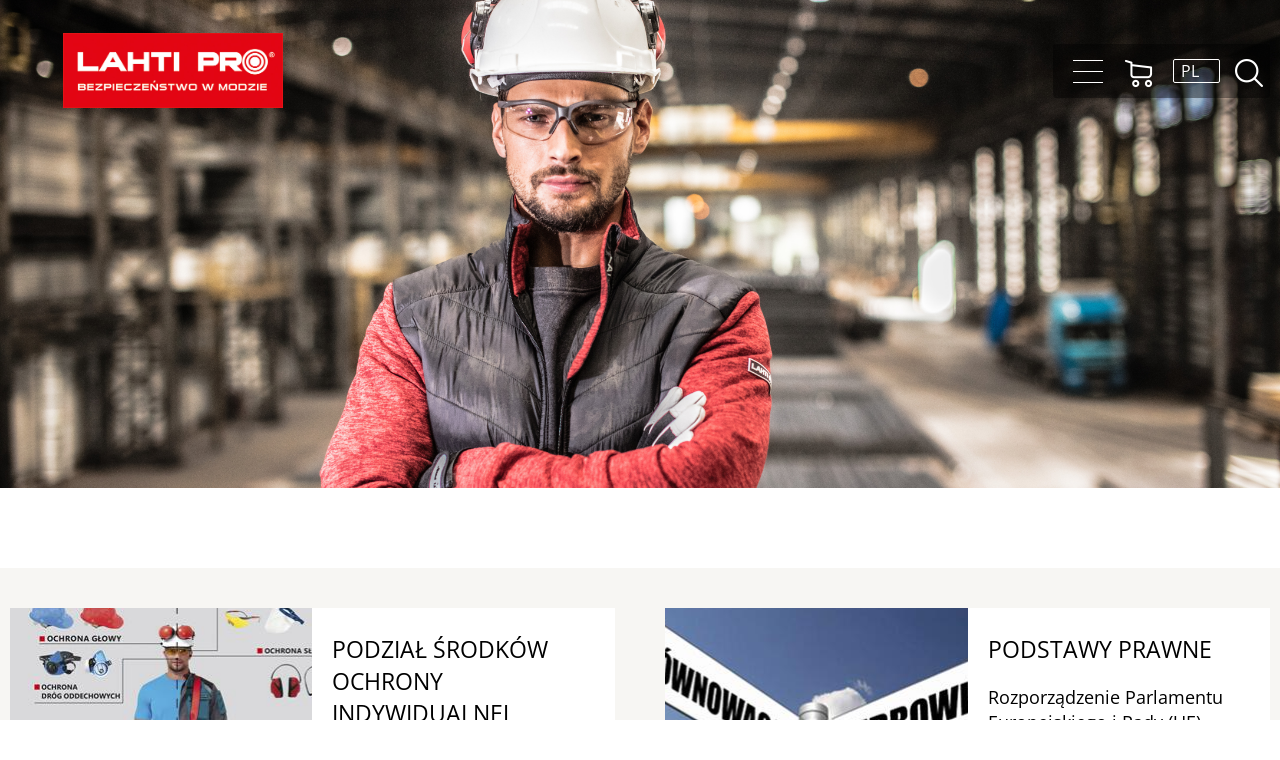

--- FILE ---
content_type: text/html; charset=UTF-8
request_url: https://www.lahtipro.pl/index.php/porady?page=3
body_size: 11206
content:
<!DOCTYPE html>
<html lang="pl">
    <head>
        <meta charset="UTF-8">
        <meta name="viewport" content="width=device-width, initial-scale=1.0">
        <title>Przeczytaj jak dobrać bezpieczne i wygodne ubrania robocze - Lahti PRO</title>
                    <link rel="stylesheet" href="/build/lahti.8416c9a7.css">
                <meta name="description" content="Tu znajdziesz opis norm bezpieczeństwa. Dowiesz się na co zwrócić uwagę wybierając odzież spawalniczą,a na co kupując sprzęt do pracy na wysokości." />
        <meta name="keywords" content="porady, blog, ubrania, odzież" />
        
        <meta name="google-site-verification" content="OkqbopcAlguOjGOfLIFtzHEyaFpO73eeGSw4Jc4Lj4E" />
            </head>
    <body class="">
    


                    <div id="outer">
                                <div class="header-container">
                    <header>
                        <div class="wrap" :class="'wrap' + (search ? ' show-search' : '')">
                            <nav class="left">
                                <a href="https://www.lahtipro.pl/index.php/" class="logo" aria-label="Lahti PRO"></a>
                                                                
                            </nav>
                            <nav class="right">
                                                                <menu type="toolbar" class="container d-flex flex-column flex-md-row justify-content-between"><li class="first has-child"><a href="/produkty">Produkty <i></i><i class="icon-down"></i></a><ul  class="menu_level_1 columns-2"><li class="first"><a href="/ochrona-ciala-159679">Ochrona ciała <i></i></a></li><li><a href="/ochrona-glowy-i-sluchu-159680">Ochrona głowy i słuchu <i></i></a></li><li><a href="/ochrona-oczu-i-twarzy-159681">Ochrona oczu i twarzy <i></i></a></li><li><a href="/ochrona-gornych-drog-oddechowych-159682">Ochrona górnych dróg oddechowych <i></i></a></li><li><a href="/ochrona-prace-na-wysokosci-159683">Ochrona prace na wysokości <i></i></a></li><li><a href="/ochrona-rak-159684">Ochrona rąk <i></i></a></li><li><a href="/ochrona-nog-159821">Ochrona nóg <i></i></a></li><li class="last"><a href="/nowosci">Nowości </a></li></ul></li><li><a href="/lahti-pro-moda-bhp">O marce </a></li><li><a href="/znakowanie-produktow">Znakowanie produktów </a></li><li><a href="/porady">Porady </a></li><li><a href="http://gazetka.lahtipro.pl">Pobierz katalog </a></li><li class="last"><a href="/kontakt-1">Kontakt </a></li></menu>
                                                                                                <span class="space"></span>
                                                                <span class="open-menu" @click="menuToggle()"><span class="c1"></span><span class="c2"><span></span></span><span class="c3"></span></span>
                                                                <span class="search-wrap">
                                    <a href="#" @click.stop.prevent="search = !search">
                                        <i class="ico-search"></i>
                                                                            </a>
                                    <form method="get" action="https://www.lahtipro.pl/index.php/pl/search" class="search-form">
                                      <input placeholder="szukaj..." name="query" ref="search" value="" />
                                     </form>
                                </span>
                                                                <span class="space"></span>
                                <a href="https://sklep.lahtipro.pl/pl/" target="_BLANK" rel="nofollow">
                                    <i class="ico-shop"></i>
                                                                    </a>
                                                                <span class="space"></span>
                                <span class="lang" @click="langToggle()">
                                    <span>
                                        <i class="ico-lang">
                                            pl
                                        </i>
                                                                            </span>
                                    <ul>
                                                                                
                                        <li>
                                                                                        <a href="/index.php/porady">PL</a>
                                                                                        
                                        </li>
                                                                                
                                        <li>
                                                                                        <a href="/index.php/en/advice-2-1">EN</a>
                                                                                        
                                        </li>
                                                                                
                                        <li>
                                                                                        <a href="https://www.lahtipro.pl/index.php/hu">HU</a>
                                                                                        
                                        </li>
                                                                                
                                        <li>
                                                                                        <a href="https://www.lahtipro.pl/index.php/ro">RO</a>
                                                                                        
                                        </li>
                                                                            </ul>
                                </span>
                            </nav>
                          
                      
                           
                        </div>
                    </header>
                </div>
                                                <div id="rest">
                                        <div id="#content-start"></div>
                    
                
<div class="page-photo-wrap">
    <div class="page-photo"  style="background-image: url('/uploads/settings/2023/06/07/64805c7e017910.75131391_baner-lahti.jpg')" >
            </div>
        </div>
        <div class="page-content-wrap ">
        <div class="page-content">
                <section class="node-module"><section class="text text-content">
    <div class="wrap">
                
                <div class="clear-fix"></div>
    </div>
</section>
</section>
            <section class="node-module"><section class="text text-content news-content">
<div class="wrap">
<div class="news-list">
     
                    <div class="news-node">
                <div class="news-image"><span class="ph" style="background-image: url('/media/cache/news/uploads/settings/2023/05/22/646b8b0d9e6025.24210336_podzial-srodkow-ochrony-indywidualnej2.jpg')"></span></div>
                <div class="news-body">
                    <h3>PODZIAŁ ŚRODKÓW OCHRONY INDYWIDUALNEJ</h3>
                    <p>Co należy zrobić przed wyborem odpowiedniego środka ochrony indywidualnej?</p>
                                        
                    <a href="/index.php/podzial-srodkow-ochrony-indywidualnej-1"><span class="arrow-right"></span></a>
                </div>
            </div>
             
                    <div class="news-node">
                <div class="news-image"><span class="ph" style="background-image: url('/media/cache/news/uploads/settings/2023/05/22/646b801a4dd3f1.07681340_podstawy-prawne3.jpg')"></span></div>
                <div class="news-body">
                    <h3>PODSTAWY PRAWNE</h3>
                    <p>Rozporządzenie Parlamentu Europejskiego i Rady (UE) 2016/425 z dnia 9 marca 2016 w sprawie środków ochrony indywidualnej oraz uchylenia dyrektywy Rady 89/686/EWG.</p>
                                        
                    <a href="/index.php/podstawy-prawne-1"><span class="arrow-right"></span></a>
                </div>
            </div>
            </div>
    <ul class="pagging">
        <li class="prev"><a href="?page=2"><i class="icon-arrow-left4"></i></a></li>
            <li class="num"><a href="?page=1">1</a></li>
        <li class="num"><a href="?page=2">2</a></li>
        <li class="num current"><a href="?page=3">3</a></li>
            
</ul>
</div>
</section>
</section>
    </div>
</div>
    <div class="clear-fix"></div>
                    
                    <footer>
                        <div class="wrap">
                            <div class="up">
                                <div class="info">
                                    <div class="text-content footer-about-text"><p><img alt="PROFIX" src="[data-uri]" /></p>

<h5><strong><span style="color:#ffffff"><span style="font-size:20px">PROFIX Sp .z.o.o</span></span></strong></h5></div>
                                    <div class="footer-extra-text"><p>Ul. Marywilska 34<br />
03-228 Warszawa</p>

<p>tel:<a href="tel:+48227859600"> +48 22 785 96 00</a></p>

<p><a href="mailto:profixtools@profix.com.pl">profixtools@profix.com.pl</a></p>

<p>www.profix.com.pl</p>

<p>&nbsp;</p>

<p><strong>bezpieczeństwo produkt&oacute;w<br />
<a href="mailto:prx@profix.com.pl">prx@profix.com.pl</a></strong></p></div>
                                    <div class="social">
                                                                                <a href="https://www.facebook.com/LAHTIPROeurope/" rel="nofollow"><i class="icon-facebook"></i></a>
                                                                                                                        <a href="https://www.youtube.com/channel/UCYrM36BBstAmt0xIQkaZc5Q/featured?view_as=subscriber" rel="nofollow"><i class="icon-youtube2"></i></a>
                                                                                                                        <a href="https://www.instagram.com/lahtiproeurope/" rel="nofollow"><i class="icon-instagram"></i></a>
                                                                            </div>
                                </div>
                                <nav>
                                     <ul><li class="first has-child"><a href="/produkty">Produkty <i></i><i class="icon-down"></i></a><ul  class="menu_level_1 columns-2"><li class="first"><a href="/ochrona-ciala-159679">Ochrona ciała <i></i></a></li><li><a href="/ochrona-glowy-i-sluchu-159680">Ochrona głowy i słuchu <i></i></a></li><li><a href="/ochrona-oczu-i-twarzy-159681">Ochrona oczu i twarzy <i></i></a></li><li><a href="/ochrona-gornych-drog-oddechowych-159682">Ochrona górnych dróg oddechowych <i></i></a></li><li><a href="/ochrona-prace-na-wysokosci-159683">Ochrona prace na wysokości <i></i></a></li><li><a href="/ochrona-rak-159684">Ochrona rąk <i></i></a></li><li><a href="/ochrona-nog-159821">Ochrona nóg <i></i></a></li><li class="last"><a href="/nowosci">Nowości </a></li></ul></li><li><a href="/lahti-pro-moda-bhp">O marce </a></li><li><a href="/znakowanie-produktow">Znakowanie produktów </a></li><li><a href="/porady">Porady </a></li><li><a href="http://gazetka.lahtipro.pl">Pobierz katalog </a></li><li class="last"><a href="/kontakt-1">Kontakt </a></li></ul>
                                </nav>
                                                            </div>
                        </div>
                        <div class="down">
                            <div class="wrap">
                                <div class="left footer-about-bottom-text">
                                    
                                                                        &copy; Lahti PRO 2026 Wszelkie prawa zastrzeżone
                                                                    </div>
                                <div class="right footer-about-bottom-text">
                                    
                                </div>
                            </div>
                        </div>
                    </footer>
                    <div id="footer-holder"></div>
                                    </div>
                <modal class="rodo-popup" @close="modal = null" v-if="modal == 'rodo'">
                <template slot="body">
                    <div class="text text-content">
                        <div class="content-with-sidebar">
                                    
    
        
                        </div>
                        <div class="btns"><input type="button" name="" value="Zamknij" @click.stop.prevent="modal = null" class="button submit"></div>
                    </div>
                </template>
            </modal>
            </div>
                            <script type="text/javascript">
                var base_url = '/index.php';
                var locale = 'pl';
                var dataLayer = [
                ]
                window.cookiei18n = {"title":"Informacja o plikach cookie","settingsTitle":"Ustawienia","settings":"Ustawienia","accept":"Akceptuj\u0119","cancel":"Zamknij","save":"Zapisz","info":"<p>U\u017cywamy plik&oacute;w Cookies zgodnie z art. 11 RODO. Cookie to pliki pobierane i przechowywane na Twoim komputerze albo innym urz\u0105dzeniu z informacjami o Twoim u\u017cytkowaniu strony w dostosowania zawarto\u015bci stron internetowych do preferencji u\u017cytkownika oraz optymalizacji korzystania ze stron internetowych . Klikaj\u0105c &rdquo;Akceptuj\u0119&rdquo; zgadzasz si\u0119 na u\u017cycie cookies. Mo\u017cliwe jest tak\u017ce wy\u0142\u0105czenie Cookies poprzez ustawienia przegl\u0105darki, dzi\u0119ki czemu nie b\u0119d\u0105 zbierane \u017cadne informacje.<\/p>","category":[]}
            </script>
            <script src="/build/lahti.404bbe6b.js"></script>
                <!-- Google tag (gtag.js) -->
<script async src="https://www.googletagmanager.com/gtag/js?id=G-10TB61G0GY"></script>
<script>
  window.dataLayer = window.dataLayer || [];
  function gtag(){dataLayer.push(arguments);}
  gtag('js', new Date());

  gtag('config', 'G-10TB61G0GY');
</script>
        
            </body>
</html>


--- FILE ---
content_type: text/css
request_url: https://www.lahtipro.pl/build/lahti.8416c9a7.css
body_size: 29928
content:
#cc-main{--cc-font-family:Roboto,"Trebuchet Ms";--cc-modal-border-radius:.5rem;--cc-btn-border-radius:.4rem;--cc-modal-transition-duration:.25s;--cc-modal-margin:1rem;--cc-z-index:2147483647}.cc--elegant-black{--cc-bg:#000;--cc-primary-color:#eff4f6;--cc-secondary-color:#b1bdc3;--cc-btn-primary-bg:#fff;--cc-btn-primary-color:#000;--cc-btn-primary-hover-bg:#ccd4d8;--cc-btn-primary-hover-color:#000;--cc-btn-secondary-bg:hsla(0,0%,100%,.039);--cc-btn-secondary-color:var(--cc-primary-color);--cc-btn-secondary-border-color:#252729;--cc-btn-secondary-hover-bg:#252729;--cc-btn-secondary-hover-color:#fff;--cc-btn-secondary-hover-border-color:#252729;--cc-cookie-category-block-bg:#101111;--cc-cookie-category-block-border:#1d1e1f;--cc-cookie-category-block-hover-bg:#151516;--cc-cookie-category-block-hover-border:#1d1e1f;--cc-cookie-category-expanded-block-hover-bg:#1d1e1f;--cc-cookie-category-expanded-block-bg:#101111;--cc-toggle-readonly-bg:#2f3132;--cc-overlay-bg:rgba(0,0,0,.9)!important;--cc-toggle-on-knob-bg:var(--cc-bg);--cc-toggle-readonly-knob-bg:var( --cc-cookie-category-block-bg);--cc-separator-border-color:#252729;--cc-footer-border-color:#212529;--cc-footer-bg:#000;color-scheme:dark}.cc--elegant-black #cc-main .cm,.cc--elegant-black #cc-main .pm{border:1px solid var(--cc-separator-border-color)}a,abbr,acronym,address,applet,article,aside,audio,b,big,blockquote,body,canvas,caption,center,cite,code,dd,del,details,dfn,div,dl,dt,em,embed,fieldset,figcaption,figure,footer,form,h1,h2,h3,h4,h5,h6,header,hgroup,html,i,iframe,img,ins,kbd,label,legend,li,mark,menu,nav,object,ol,output,p,pre,q,ruby,s,samp,section,small,span,strike,strong,sub,summary,sup,table,tbody,td,tfoot,th,thead,time,tr,tt,u,ul,var,video{border:0;font-size:100%;font:inherit;margin:0;padding:0;vertical-align:baseline}article,aside,details,figcaption,figure,footer,header,hgroup,menu,nav,section{display:block}body{line-height:1}ol,ul{list-style:none}blockquote,q{quotes:none}blockquote:after,blockquote:before,q:after,q:before{content:"";content:none}table{border-collapse:collapse;border-spacing:0}@font-face{font-display:swap;font-family:Open Sans;font-style:normal;font-weight:400;src:url(/build/fonts/open-sans-cyrillic-ext-400-normal.01b11c56.woff2) format("woff2"),url(/build/fonts/open-sans-all-400-normal.cb2542fc.woff) format("woff");unicode-range:u+0460-052f,u+1c80-1c88,u+20b4,u+2de0-2dff,u+a640-a69f,u+fe2e-fe2f}@font-face{font-display:swap;font-family:Open Sans;font-style:normal;font-weight:400;src:url(/build/fonts/open-sans-cyrillic-400-normal.5a546777.woff2) format("woff2"),url(/build/fonts/open-sans-all-400-normal.cb2542fc.woff) format("woff");unicode-range:u+0301,u+0400-045f,u+0490-0491,u+04b0-04b1,u+2116}@font-face{font-display:swap;font-family:Open Sans;font-style:normal;font-weight:400;src:url(/build/fonts/open-sans-greek-ext-400-normal.1ed998a4.woff2) format("woff2"),url(/build/fonts/open-sans-all-400-normal.cb2542fc.woff) format("woff");unicode-range:u+1f??}@font-face{font-display:swap;font-family:Open Sans;font-style:normal;font-weight:400;src:url(/build/fonts/open-sans-greek-400-normal.3064bf7e.woff2) format("woff2"),url(/build/fonts/open-sans-all-400-normal.cb2542fc.woff) format("woff");unicode-range:u+0370-03ff}@font-face{font-display:swap;font-family:Open Sans;font-style:normal;font-weight:400;src:url(/build/fonts/open-sans-hebrew-400-normal.daafcec8.woff2) format("woff2"),url(/build/fonts/open-sans-all-400-normal.cb2542fc.woff) format("woff");unicode-range:u+0590-05ff,u+200c-2010,u+20aa,u+25cc,u+fb1d-fb4f}@font-face{font-display:swap;font-family:Open Sans;font-style:normal;font-weight:400;src:url(/build/fonts/open-sans-vietnamese-400-normal.473f6b09.woff2) format("woff2"),url(/build/fonts/open-sans-all-400-normal.cb2542fc.woff) format("woff");unicode-range:u+0102-0103,u+0110-0111,u+0128-0129,u+0168-0169,u+01a0-01a1,u+01af-01b0,u+1ea0-1ef9,u+20ab}@font-face{font-display:swap;font-family:Open Sans;font-style:normal;font-weight:400;src:url(/build/fonts/open-sans-latin-ext-400-normal.ccfa20f8.woff2) format("woff2"),url(/build/fonts/open-sans-all-400-normal.cb2542fc.woff) format("woff");unicode-range:u+0100-024f,u+0259,u+1e??,u+2020,u+20a0-20ab,u+20ad-20cf,u+2113,u+2c60-2c7f,u+a720-a7ff}@font-face{font-display:swap;font-family:Open Sans;font-style:normal;font-weight:400;src:url(/build/fonts/open-sans-latin-400-normal.a1535f45.woff2) format("woff2"),url(/build/fonts/open-sans-all-400-normal.cb2542fc.woff) format("woff");unicode-range:u+00??,u+0131,u+0152-0153,u+02bb-02bc,u+02c6,u+02da,u+02dc,u+2000-206f,u+2074,u+20ac,u+2122,u+2191,u+2193,u+2212,u+2215,u+feff,u+fffd}.cke_panel_container,.text-content{font-family:Open Sans;font-size:30px}figure{display:inline-block}.text-content{color:#3f3f3f;font-size:18px;font-weight:300;line-height:1.4em}.text-content img{height:auto!important;max-width:80%}.cke_editable{padding:20px}.space-right{margin-right:20px}.space-left{margin-left:20px}.cke_panel_container,.text-content{color:#6b6b6b;font-size:18px;font-weight:300;line-height:1.4em}.cke_panel_container h1,.text-content h1{font-size:38px}.cke_panel_container h2,.text-content h2{font-size:24px}.cke_panel_container h3,.text-content h3{font-size:22px}.cke_panel_container h4,.text-content h4{font-size:20px}.cke_panel_container h5,.text-content h5{font-size:18px}.cke_panel_container h6,.text-content h6{font-size:18px;font-weight:700}.cke_panel_container h1,.cke_panel_container h2,.cke_panel_container h3,.cke_panel_container h4,.cke_panel_container h5,.cke_panel_container h6,.text-content h1,.text-content h2,.text-content h3,.text-content h4,.text-content h5,.text-content h6{color:#034793;font-weight:300;line-height:1.4em;padding-bottom:15px}.content ol,.content ul,.text-content h1,.text-content h2,.text-content h3,.text-content ol,.text-content p,.text-content ul{padding:5px 0}hr{border:1px solid #009fe3}.content ul,.text-content ol,.text-content ul,content ol{padding-left:0}.content ul,.text-content ul{list-style:square;list-style-position:inside}.content ol,.text-content ol{list-style:decimal;list-style-position:inside}.content ul li,.text-content ol li,.text-content ul li,content ol li{padding-left:0}.text-content strong{font-weight:700}.text-content em{font-style:italic}body.video-content{background:#f6f7f9}.video-content{color:#3f3f3f;font-size:28px;font-weight:300;line-height:1.4em}.text-content .ck-content{max-width:1440px}.intro-content{color:#fff;font-size:20px;text-align:center}.intro-content h2{color:#fff;font-size:48px;padding-bottom:40px}.intro-content .ck-editor__editable,.intro-content .ck-editor__main{background:#8da5c3!important;text-align:center}.text-content table{border-collapse:collapse}.text-content table td,.text-content table th{border:1px solid silver;padding:4px}body.intro-content{background:#0a3e70;color:#fff}.footer-about-text{color:#fff;font-size:24px;font-weight:700;line-height:1.2em}.footer-about-text a{color:#fff}.footer-about-text strong{font-size:30px;line-height:1.2em}.footer-about-text .ck-editor__editable,.footer-about-text .ck-editor__main{background:#1b538a!important}.footer-about-text .ck-editor__editable .ck-content,.footer-about-text .ck-editor__main .ck-content{max-width:520px}.footer-about-bottom-text{color:#fff;font-size:14px;text-align:left}.footer-about-bottom-text a{color:#fff}body.footer-about-bottom-text{background:#1a4976}body.footer-about-text{background:#1b538a}@media screen and (max-width:1400px){.text-content img{height:auto!important;max-width:100%}}.slick-track[data-v-e4caeaf8]{display:block;left:0;position:relative;top:0;-webkit-transform:translateZ(0);transform:translateZ(0)}.slick-track.slick-center[data-v-e4caeaf8]{margin-left:auto;margin-right:auto}.slick-track[data-v-e4caeaf8]:after,.slick-track[data-v-e4caeaf8]:before{content:"";display:table}.slick-track[data-v-e4caeaf8]:after{clear:both}.slick-loading .slick-track[data-v-e4caeaf8]{visibility:hidden}.slick-slide[data-v-e4caeaf8]{display:none;float:left;height:100%;min-height:1px}[dir=rtl] .slick-slide[data-v-e4caeaf8]{float:right}.slick-slide img[data-v-e4caeaf8]{display:block}.slick-slide.slick-loading img[data-v-e4caeaf8]{display:none}.slick-slide.dragging img[data-v-e4caeaf8]{pointer-events:none}.slick-initialized .slick-slide[data-v-e4caeaf8]{display:block}.slick-loading .slick-slide[data-v-e4caeaf8]{visibility:hidden}.slick-vertical .slick-slide[data-v-e4caeaf8]{border:1px solid transparent;display:block;height:auto}.slick-arrow.slick-hidden[data-v-21137603]{display:none}.slick-slider[data-v-3d1a4f76]{-webkit-touch-callout:none;-webkit-tap-highlight-color:transparent;-webkit-box-sizing:border-box;box-sizing:border-box;display:block;position:relative;-ms-touch-action:pan-y;touch-action:pan-y;-webkit-user-select:none;-moz-user-select:none;-ms-user-select:none;user-select:none;-khtml-user-select:none}.slick-list[data-v-3d1a4f76]{display:block;margin:0;overflow:hidden;padding:0;position:relative;-webkit-transform:translateZ(0);transform:translateZ(0)}.slick-list[data-v-3d1a4f76]:focus{outline:none}.slick-list.dragging[data-v-3d1a4f76]{cursor:pointer;cursor:hand}@font-face{font-display:block;font-family:icomoon;font-style:normal;font-weight:400;src:url(/build/fonts/icomoon.aec7b703.eot);src:url(/build/fonts/icomoon.aec7b703.eot#iefix) format("embedded-opentype"),url(/build/fonts/icomoon.13cb11f5.ttf) format("truetype"),url(/build/fonts/icomoon.c5d79f79.woff) format("woff"),url(/build/images/icomoon.ee002977.svg#icomoon) format("svg")}[class*=" icon-"],[class^=icon-]{speak:never;-webkit-font-smoothing:antialiased;-moz-osx-font-smoothing:grayscale;font-family:icomoon!important;font-style:normal;font-variant:normal;font-weight:400;line-height:1;text-transform:none}.icon-home:before{content:"\e904"}.icon-home2:before{content:"\e905"}.icon-home3:before{content:"\e906"}.icon-home4:before{content:"\e907"}.icon-home5:before{content:"\e908"}.icon-home6:before{content:"\e909"}.icon-home7:before{content:"\e90a"}.icon-home8:before{content:"\e90b"}.icon-home9:before{content:"\e918"}.icon-office:before{content:"\e919"}.icon-city:before{content:"\e91a"}.icon-newspaper:before{content:"\e91b"}.icon-magazine:before{content:"\e91c"}.icon-design:before{content:"\e91d"}.icon-pencil:before{content:"\e91e"}.icon-pencil2:before{content:"\e91f"}.icon-pencil3:before{content:"\e920"}.icon-pencil4:before{content:"\e921"}.icon-pencil5:before{content:"\e922"}.icon-pencil6:before{content:"\e923"}.icon-pencil7:before{content:"\e924"}.icon-eraser:before{content:"\e925"}.icon-eraser2:before{content:"\e926"}.icon-eraser3:before{content:"\e927"}.icon-quill:before{content:"\e928"}.icon-quill2:before{content:"\e929"}.icon-quill3:before{content:"\e92a"}.icon-quill4:before{content:"\e92b"}.icon-pen:before{content:"\e92c"}.icon-pen-plus:before{content:"\e92d"}.icon-pen-minus:before{content:"\e92e"}.icon-pen2:before{content:"\e92f"}.icon-pen3:before{content:"\e930"}.icon-pen4:before{content:"\e931"}.icon-pen5:before{content:"\e932"}.icon-marker:before{content:"\e933"}.icon-marker2:before{content:"\e934"}.icon-blog:before{content:"\e935"}.icon-blog2:before{content:"\e936"}.icon-pen6:before{content:"\e937"}.icon-brush:before{content:"\e938"}.icon-spray:before{content:"\e939"}.icon-palette:before{content:"\e93a"}.icon-palette2:before{content:"\e93b"}.icon-color-sampler:before{content:"\e93c"}.icon-toggle:before{content:"\e93d"}.icon-bucket:before{content:"\e93e"}.icon-bucket2:before{content:"\e93f"}.icon-gradient:before{content:"\e940"}.icon-eyedropper:before{content:"\e941"}.icon-eyedropper2:before{content:"\e942"}.icon-eyedropper3:before{content:"\e943"}.icon-droplet:before{content:"\e944"}.icon-droplet2:before{content:"\e945"}.icon-droplet-contrast:before{content:"\e946"}.icon-color-clear:before{content:"\e947"}.icon-paint-format:before{content:"\e948"}.icon-stamp:before{content:"\e949"}.icon-images:before{content:"\e94a"}.icon-image:before{content:"\e94b"}.icon-image2:before{content:"\e94c"}.icon-image-compare:before{content:"\e94d"}.icon-images2:before{content:"\e94e"}.icon-image3:before{content:"\e94f"}.icon-images3:before{content:"\e950"}.icon-image4:before{content:"\e951"}.icon-image5:before{content:"\e952"}.icon-image6:before{content:"\e953"}.icon-camera:before{content:"\e954"}.icon-camera2:before{content:"\e955"}.icon-camera3:before{content:"\e956"}.icon-shutter:before{content:"\e957"}.icon-headphones:before{content:"\e958"}.icon-headset:before{content:"\e959"}.icon-music:before{content:"\e95a"}.icon-music2:before{content:"\e95b"}.icon-music3:before{content:"\e95c"}.icon-music4:before{content:"\e95d"}.icon-music5:before{content:"\e95e"}.icon-music6:before{content:"\e95f"}.icon-album:before{content:"\e960"}.icon-cassette:before{content:"\e961"}.icon-tape:before{content:"\e962"}.icon-piano:before{content:"\e963"}.icon-guitar:before{content:"\e964"}.icon-trumpet:before{content:"\e965"}.icon-speakers:before{content:"\e966"}.icon-play:before{content:"\e967"}.icon-play2:before{content:"\e968"}.icon-clapboard-play:before{content:"\e969"}.icon-clapboard:before{content:"\e96a"}.icon-media:before{content:"\e96b"}.icon-presentation:before{content:"\e96c"}.icon-movie:before{content:"\e96d"}.icon-film:before{content:"\e96e"}.icon-film2:before{content:"\e96f"}.icon-film3:before{content:"\e970"}.icon-film4:before{content:"\e971"}.icon-video-camera:before{content:"\e972"}.icon-video-camera2:before{content:"\e973"}.icon-video-camera-slash:before{content:"\e974"}.icon-video-camera3:before{content:"\e975"}.icon-video-camera4:before{content:"\e976"}.icon-video-camera-slash2:before{content:"\e977"}.icon-video-camera5:before{content:"\e978"}.icon-recording:before{content:"\e979"}.icon-dice:before{content:"\e97a"}.icon-gamepad:before{content:"\e97b"}.icon-gamepad2:before{content:"\e97c"}.icon-gamepad3:before{content:"\e97d"}.icon-pacman:before{content:"\e97e"}.icon-spades:before{content:"\e97f"}.icon-clubs:before{content:"\e980"}.icon-diamonds:before{content:"\e981"}.icon-chess-king:before{content:"\e982"}.icon-chess-queen:before{content:"\e983"}.icon-chess-rook:before{content:"\e984"}.icon-chess-bishop:before{content:"\e985"}.icon-chess-knight:before{content:"\e986"}.icon-chess-pawn:before{content:"\e987"}.icon-chess:before{content:"\e988"}.icon-bullhorn:before{content:"\e989"}.icon-megaphone:before{content:"\e98a"}.icon-new:before{content:"\e98b"}.icon-connection:before{content:"\e98c"}.icon-connection2:before{content:"\e98d"}.icon-connection3:before{content:"\e98e"}.icon-connection4:before{content:"\e98f"}.icon-podcast:before{content:"\e990"}.icon-station:before{content:"\e991"}.icon-station2:before{content:"\e992"}.icon-antenna:before{content:"\e993"}.icon-satellite-dish:before{content:"\e994"}.icon-satellite-dish2:before{content:"\e995"}.icon-feed:before{content:"\e996"}.icon-podcast2:before{content:"\e997"}.icon-antenna2:before{content:"\e998"}.icon-mic:before{content:"\e999"}.icon-mic-off:before{content:"\e99a"}.icon-mic2:before{content:"\e99b"}.icon-mic-off2:before{content:"\e99c"}.icon-mic3:before{content:"\e99d"}.icon-mic4:before{content:"\e99e"}.icon-mic5:before{content:"\e99f"}.icon-book:before{content:"\e9a0"}.icon-book2:before{content:"\e9a1"}.icon-book-play:before{content:"\e9a2"}.icon-book3:before{content:"\e9a3"}.icon-bookmark:before{content:"\e9a4"}.icon-books:before{content:"\e9a5"}.icon-archive:before{content:"\e9a6"}.icon-reading:before{content:"\e9a7"}.icon-library:before{content:"\e9a8"}.icon-library2:before{content:"\e9a9"}.icon-graduation:before{content:"\e9aa"}.icon-file-text:before{content:"\e9ab"}.icon-profile:before{content:"\e9ac"}.icon-file-empty:before{content:"\e9ad"}.icon-file-empty2:before{content:"\e9ae"}.icon-files-empty:before{content:"\e9af"}.icon-files-empty2:before{content:"\e9b0"}.icon-file-plus:before{content:"\e9b1"}.icon-file-plus2:before{content:"\e9b2"}.icon-file-minus:before{content:"\e9b3"}.icon-file-minus2:before{content:"\e9b4"}.icon-file-download:before{content:"\e9b5"}.icon-file-download2:before{content:"\e9b6"}.icon-file-upload:before{content:"\e9b7"}.icon-file-upload2:before{content:"\e9b8"}.icon-file-check:before{content:"\e9b9"}.icon-file-check2:before{content:"\e9ba"}.icon-file-eye:before{content:"\e9bb"}.icon-file-eye2:before{content:"\e9bc"}.icon-file-text2:before{content:"\e9bd"}.icon-file-text3:before{content:"\e9be"}.icon-file-picture:before{content:"\e9bf"}.icon-file-picture2:before{content:"\e9c0"}.icon-file-music:before{content:"\e9c1"}.icon-file-music2:before{content:"\e9c2"}.icon-file-play:before{content:"\e9c3"}.icon-file-play2:before{content:"\e9c4"}.icon-file-video:before{content:"\e9c5"}.icon-file-video2:before{content:"\e9c6"}.icon-copy:before{content:"\e9c7"}.icon-copy2:before{content:"\e9c8"}.icon-file-zip:before{content:"\e9c9"}.icon-file-zip2:before{content:"\e9ca"}.icon-file-xml:before{content:"\e9cb"}.icon-file-xml2:before{content:"\e9cc"}.icon-file-css:before{content:"\e9cd"}.icon-file-css2:before{content:"\e9ce"}.icon-file-presentation:before{content:"\e9cf"}.icon-file-presentation2:before{content:"\e9d0"}.icon-file-stats:before{content:"\e9d1"}.icon-file-stats2:before{content:"\e9d2"}.icon-file-locked:before{content:"\e9d3"}.icon-file-locked2:before{content:"\e9d4"}.icon-file-spreadsheet:before{content:"\e9d5"}.icon-file-spreadsheet2:before{content:"\e9d6"}.icon-copy3:before{content:"\e9d7"}.icon-copy4:before{content:"\e9d8"}.icon-paste:before{content:"\e9d9"}.icon-paste2:before{content:"\e9da"}.icon-paste3:before{content:"\e9db"}.icon-paste4:before{content:"\e9dc"}.icon-stack:before{content:"\e9dd"}.icon-stack2:before{content:"\e9de"}.icon-stack3:before{content:"\e9df"}.icon-folder:before{content:"\e9e0"}.icon-folder-search:before{content:"\e9e1"}.icon-folder-download:before{content:"\e9e2"}.icon-folder-upload:before{content:"\e9e3"}.icon-folder-plus:before{content:"\e9e4"}.icon-folder-plus2:before{content:"\e9e5"}.icon-folder-minus:before{content:"\e9e6"}.icon-folder-minus2:before{content:"\e9e7"}.icon-folder-check:before{content:"\e9e8"}.icon-folder-heart:before{content:"\e9e9"}.icon-folder-remove:before{content:"\e9ea"}.icon-folder2:before{content:"\e9eb"}.icon-folder-open:before{content:"\e9ec"}.icon-folder3:before{content:"\e9ed"}.icon-folder4:before{content:"\e9ee"}.icon-folder-plus3:before{content:"\e9ef"}.icon-folder-minus3:before{content:"\e9f0"}.icon-folder-plus4:before{content:"\e9f1"}.icon-folder-minus4:before{content:"\e9f2"}.icon-folder-download2:before{content:"\e9f3"}.icon-folder-upload2:before{content:"\e9f4"}.icon-folder-download3:before{content:"\e9f5"}.icon-folder-upload3:before{content:"\e9f6"}.icon-folder5:before{content:"\e9f7"}.icon-folder-open2:before{content:"\e9f8"}.icon-folder6:before{content:"\e9f9"}.icon-folder-open3:before{content:"\e9fa"}.icon-certificate:before{content:"\e9fb"}.icon-cc:before{content:"\e9fc"}.icon-price-tag:before{content:"\e9fd"}.icon-price-tag2:before{content:"\e9fe"}.icon-price-tags:before{content:"\e9ff"}.icon-price-tag3:before{content:"\ea00"}.icon-price-tags2:before{content:"\ea01"}.icon-price-tag4:before{content:"\ea02"}.icon-price-tags3:before{content:"\ea03"}.icon-price-tag5:before{content:"\ea04"}.icon-price-tags4:before{content:"\ea05"}.icon-barcode:before{content:"\ea06"}.icon-barcode2:before{content:"\ea07"}.icon-qrcode:before{content:"\ea08"}.icon-ticket:before{content:"\ea09"}.icon-ticket2:before{content:"\ea0a"}.icon-theater:before{content:"\ea0b"}.icon-store:before{content:"\ea0c"}.icon-store2:before{content:"\ea0d"}.icon-cart:before{content:"\ea0e"}.icon-cart2:before{content:"\ea0f"}.icon-cart3:before{content:"\ea10"}.icon-cart4:before{content:"\ea11"}.icon-cart5:before{content:"\ea12"}.icon-cart-add:before{content:"\ea13"}.icon-cart-add2:before{content:"\ea14"}.icon-cart-remove:before{content:"\ea15"}.icon-basket:before{content:"\ea16"}.icon-bag:before{content:"\ea17"}.icon-bag2:before{content:"\ea18"}.icon-percent:before{content:"\ea19"}.icon-coins:before{content:"\ea1a"}.icon-coin-dollar:before{content:"\ea1b"}.icon-coin-euro:before{content:"\ea1c"}.icon-coin-pound:before{content:"\ea1d"}.icon-coin-yen:before{content:"\ea1e"}.icon-piggy-bank:before{content:"\ea1f"}.icon-wallet:before{content:"\ea20"}.icon-cash:before{content:"\ea21"}.icon-cash2:before{content:"\ea22"}.icon-cash3:before{content:"\ea23"}.icon-cash4:before{content:"\ea24"}.icon-credit-card:before{content:"\ea25"}.icon-credit-card2:before{content:"\ea26"}.icon-calculator:before{content:"\ea27"}.icon-calculator2:before{content:"\ea28"}.icon-calculator3:before{content:"\ea29"}.icon-chip:before{content:"\ea2a"}.icon-lifebuoy:before{content:"\ea2b"}.icon-phone:before{content:"\ea2c"}.icon-phone2:before{content:"\ea2d"}.icon-phone-slash:before{content:"\ea2e"}.icon-phone-wave:before{content:"\ea2f"}.icon-phone-plus:before{content:"\ea30"}.icon-phone-minus:before{content:"\ea31"}.icon-phone-plus2:before{content:"\ea32"}.icon-phone-minus2:before{content:"\ea33"}.icon-phone-incoming:before{content:"\ea34"}.icon-phone-outgoing:before{content:"\ea35"}.icon-phone3:before{content:"\ea36"}.icon-phone-slash2:before{content:"\ea37"}.icon-phone-wave2:before{content:"\ea38"}.icon-phone-hang-up:before{content:"\ea39"}.icon-phone-hang-up2:before{content:"\ea3a"}.icon-address-book:before{content:"\ea3b"}.icon-address-book2:before{content:"\ea3c"}.icon-address-book3:before{content:"\ea3d"}.icon-notebook:before{content:"\ea3e"}.icon-at-sign:before{content:"\ea3f"}.icon-envelop:before{content:"\ea40"}.icon-envelop2:before{content:"\ea41"}.icon-envelop3:before{content:"\ea42"}.icon-envelop4:before{content:"\ea43"}.icon-envelop5:before{content:"\ea44"}.icon-mailbox:before{content:"\ea45"}.icon-pushpin:before{content:"\ea46"}.icon-pushpin2:before{content:"\ea47"}.icon-location:before{content:"\ea48"}.icon-location2:before{content:"\ea49"}.icon-location3:before{content:"\ea4a"}.icon-location4:before{content:"\ea4b"}.icon-location5:before{content:"\ea4c"}.icon-location6:before{content:"\ea4d"}.icon-location7:before{content:"\ea4e"}.icon-compass:before{content:"\ea4f"}.icon-compass2:before{content:"\ea50"}.icon-compass3:before{content:"\ea51"}.icon-compass4:before{content:"\ea52"}.icon-compass5:before{content:"\ea53"}.icon-compass6:before{content:"\ea54"}.icon-map:before{content:"\ea55"}.icon-map2:before{content:"\ea56"}.icon-map3:before{content:"\ea57"}.icon-map4:before{content:"\ea58"}.icon-map5:before{content:"\ea59"}.icon-direction:before{content:"\ea5a"}.icon-reset:before{content:"\ea5b"}.icon-history:before{content:"\ea5c"}.icon-clock:before{content:"\ea5d"}.icon-clock2:before{content:"\ea5e"}.icon-clock3:before{content:"\ea5f"}.icon-clock4:before{content:"\ea60"}.icon-watch:before{content:"\ea61"}.icon-watch2:before{content:"\ea62"}.icon-alarm:before{content:"\ea63"}.icon-alarm-add:before{content:"\ea64"}.icon-alarm-check:before{content:"\ea65"}.icon-alarm-cancel:before{content:"\ea66"}.icon-bell:before{content:"\ea67"}.icon-bell2:before{content:"\ea68"}.icon-bell3:before{content:"\ea69"}.icon-bell-plus:before{content:"\ea6a"}.icon-bell-minus:before{content:"\ea6b"}.icon-bell-check:before{content:"\ea6c"}.icon-bell-cross:before{content:"\ea6d"}.icon-stopwatch:before{content:"\ea6e"}.icon-calendar:before{content:"\ea6f"}.icon-calendar2:before{content:"\ea70"}.icon-calendar3:before{content:"\ea71"}.icon-calendar4:before{content:"\ea72"}.icon-calendar5:before{content:"\ea73"}.icon-calendar-empty:before{content:"\ea74"}.icon-calendar-day:before{content:"\ea75"}.icon-calendar-week:before{content:"\ea76"}.icon-printer:before{content:"\ea77"}.icon-printer2:before{content:"\ea78"}.icon-printer3:before{content:"\ea79"}.icon-printer4:before{content:"\ea7a"}.icon-shredder:before{content:"\ea7b"}.icon-mouse:before{content:"\ea7c"}.icon-mouse2:before{content:"\ea7d"}.icon-mouse-left:before{content:"\ea7e"}.icon-mouse-right:before{content:"\ea7f"}.icon-keyboard:before{content:"\ea80"}.icon-keyboard2:before{content:"\ea81"}.icon-typewriter:before{content:"\ea82"}.icon-display:before{content:"\ea83"}.icon-display2:before{content:"\ea84"}.icon-display3:before{content:"\ea85"}.icon-display4:before{content:"\ea86"}.icon-laptop:before{content:"\ea87"}.icon-mobile:before{content:"\ea88"}.icon-mobile2:before{content:"\ea89"}.icon-tablet:before{content:"\ea8a"}.icon-mobile3:before{content:"\ea8b"}.icon-tv:before{content:"\ea8c"}.icon-radio:before{content:"\ea8d"}.icon-cabinet:before{content:"\ea8e"}.icon-drawer:before{content:"\ea8f"}.icon-drawer2:before{content:"\ea90"}.icon-drawer-out:before{content:"\ea91"}.icon-drawer-in:before{content:"\ea92"}.icon-drawer3:before{content:"\ea93"}.icon-box:before{content:"\ea94"}.icon-box-add:before{content:"\ea95"}.icon-box-remove:before{content:"\ea96"}.icon-download:before{content:"\ea97"}.icon-upload:before{content:"\ea98"}.icon-floppy-disk:before{content:"\ea99"}.icon-floppy-disks:before{content:"\ea9a"}.icon-floppy-disks2:before{content:"\ea9b"}.icon-floppy-disk2:before{content:"\ea9c"}.icon-floppy-disk3:before{content:"\ea9d"}.icon-disk:before{content:"\ea9e"}.icon-disk2:before{content:"\ea9f"}.icon-usb-stick:before{content:"\eaa0"}.icon-drive:before{content:"\eaa1"}.icon-server:before{content:"\eaa2"}.icon-database:before{content:"\eaa3"}.icon-database2:before{content:"\eaa4"}.icon-database3:before{content:"\eaa5"}.icon-database4:before{content:"\eaa6"}.icon-database-menu:before{content:"\eaa7"}.icon-database-add:before{content:"\eaa8"}.icon-database-remove:before{content:"\eaa9"}.icon-database-insert:before{content:"\eaaa"}.icon-database-export:before{content:"\eaab"}.icon-database-upload:before{content:"\eaac"}.icon-database-refresh:before{content:"\eaad"}.icon-database-diff:before{content:"\eaae"}.icon-database-edit:before{content:"\eaaf"}.icon-database-edit2:before{content:"\eab0"}.icon-database-check:before{content:"\eab1"}.icon-database-arrow:before{content:"\eab2"}.icon-database-time:before{content:"\eab3"}.icon-database-time2:before{content:"\eab4"}.icon-undo:before{content:"\eab5"}.icon-redo:before{content:"\eab6"}.icon-rotate-ccw:before{content:"\eab7"}.icon-rotate-cw:before{content:"\eab8"}.icon-rotate-ccw2:before{content:"\eab9"}.icon-rotate-cw2:before{content:"\eaba"}.icon-rotate-ccw3:before{content:"\eabb"}.icon-rotate-cw3:before{content:"\eabc"}.icon-flip-vertical:before{content:"\eabd"}.icon-flip-vertical2:before{content:"\eabe"}.icon-flip-horizontal:before{content:"\eabf"}.icon-flip-horizontal2:before{content:"\eac0"}.icon-flip-vertical3:before{content:"\eac1"}.icon-flip-vertical4:before{content:"\eac2"}.icon-angle:before{content:"\eac3"}.icon-shear:before{content:"\eac4"}.icon-unite:before{content:"\eac5"}.icon-subtract:before{content:"\eac6"}.icon-interset:before{content:"\eac7"}.icon-exclude:before{content:"\eac8"}.icon-align-left:before{content:"\eac9"}.icon-align-center-horizontal:before{content:"\eaca"}.icon-align-right:before{content:"\eacb"}.icon-align-top:before{content:"\eacc"}.icon-align-center-vertical:before{content:"\eacd"}.icon-align-bottom:before{content:"\eace"}.icon-undo2:before{content:"\eacf"}.icon-redo2:before{content:"\ead0"}.icon-forward:before{content:"\ead1"}.icon-reply:before{content:"\ead2"}.icon-reply-all:before{content:"\ead3"}.icon-bubble:before{content:"\ead4"}.icon-bubbles:before{content:"\ead5"}.icon-bubbles2:before{content:"\ead6"}.icon-bubble2:before{content:"\ead7"}.icon-bubbles3:before{content:"\ead8"}.icon-bubbles4:before{content:"\ead9"}.icon-bubble-notification:before{content:"\eada"}.icon-bubbles5:before{content:"\eadb"}.icon-bubbles6:before{content:"\eadc"}.icon-bubble3:before{content:"\eadd"}.icon-bubble-dots:before{content:"\eade"}.icon-bubble-lines:before{content:"\eadf"}.icon-bubble4:before{content:"\eae0"}.icon-bubble-dots2:before{content:"\eae1"}.icon-bubble-lines2:before{content:"\eae2"}.icon-bubble5:before{content:"\eae3"}.icon-bubble6:before{content:"\eae4"}.icon-bubbles7:before{content:"\eae5"}.icon-bubble7:before{content:"\eae6"}.icon-bubbles8:before{content:"\eae7"}.icon-bubble8:before{content:"\eae8"}.icon-bubble-dots3:before{content:"\eae9"}.icon-bubble-lines3:before{content:"\eaea"}.icon-bubble9:before{content:"\eaeb"}.icon-bubble-dots4:before{content:"\eaec"}.icon-bubble-lines4:before{content:"\eaed"}.icon-bubbles9:before{content:"\eaee"}.icon-bubbles10:before{content:"\eaef"}.icon-bubble-blocked:before{content:"\eaf0"}.icon-bubble-quote:before{content:"\eaf1"}.icon-bubble-user:before{content:"\eaf2"}.icon-bubble-smiley:before{content:"\eaf3"}.icon-bubble-check:before{content:"\eaf4"}.icon-bubble-video:before{content:"\eaf5"}.icon-bubble-link:before{content:"\eaf6"}.icon-bubble-lock:before{content:"\eaf7"}.icon-bubble-star:before{content:"\eaf8"}.icon-bubble-heart:before{content:"\eaf9"}.icon-bubble-paperclip:before{content:"\eafa"}.icon-bubble-cancel:before{content:"\eafb"}.icon-bubble-plus:before{content:"\eafc"}.icon-bubble-minus:before{content:"\eafd"}.icon-bubble-notification2:before{content:"\eafe"}.icon-bubble-left:before{content:"\eaff"}.icon-bubble-right:before{content:"\eb00"}.icon-bubble-first:before{content:"\eb01"}.icon-bubble-last:before{content:"\eb02"}.icon-bubble-reply:before{content:"\eb03"}.icon-bubble-forward:before{content:"\eb04"}.icon-bubble-reply2:before{content:"\eb05"}.icon-bubble-forward2:before{content:"\eb06"}.icon-user:before{content:"\eb07"}.icon-users:before{content:"\eb08"}.icon-user-plus:before{content:"\eb09"}.icon-user-minus:before{content:"\eb0a"}.icon-user-cancel:before{content:"\eb0b"}.icon-user-block:before{content:"\eb0c"}.icon-user-lock:before{content:"\eb0d"}.icon-user-check:before{content:"\eb0e"}.icon-users2:before{content:"\eb0f"}.icon-user2:before{content:"\eb10"}.icon-users3:before{content:"\eb11"}.icon-user-plus2:before{content:"\eb12"}.icon-user-minus2:before{content:"\eb13"}.icon-user-cancel2:before{content:"\eb14"}.icon-user-block2:before{content:"\eb15"}.icon-user-lock2:before{content:"\eb16"}.icon-user-check2:before{content:"\eb17"}.icon-user3:before{content:"\eb18"}.icon-user4:before{content:"\eb19"}.icon-user5:before{content:"\eb1a"}.icon-user6:before{content:"\eb1b"}.icon-users4:before{content:"\eb1c"}.icon-user-tie:before{content:"\eb1d"}.icon-user7:before{content:"\eb1e"}.icon-users5:before{content:"\eb1f"}.icon-collaboration:before{content:"\eb20"}.icon-vcard:before{content:"\eb21"}.icon-hat:before{content:"\eb22"}.icon-bowtie:before{content:"\eb23"}.icon-tie:before{content:"\eb24"}.icon-hanger:before{content:"\eb25"}.icon-tshirt:before{content:"\eb26"}.icon-pants:before{content:"\eb27"}.icon-shorts:before{content:"\eb28"}.icon-sock:before{content:"\eb29"}.icon-laundry:before{content:"\eb2a"}.icon-quotes-left:before{content:"\eb2b"}.icon-quotes-right:before{content:"\eb2c"}.icon-quotes-left2:before{content:"\eb2d"}.icon-quotes-right2:before{content:"\eb2e"}.icon-hour-glass:before{content:"\eb2f"}.icon-hour-glass2:before{content:"\eb30"}.icon-hour-glass3:before{content:"\eb31"}.icon-spinner:before{content:"\eb32"}.icon-spinner2:before{content:"\eb33"}.icon-spinner3:before{content:"\eb34"}.icon-spinner4:before{content:"\eb35"}.icon-spinner5:before{content:"\eb36"}.icon-spinner6:before{content:"\eb37"}.icon-spinner7:before{content:"\eb38"}.icon-spinner8:before{content:"\eb39"}.icon-spinner9:before{content:"\eb3a"}.icon-spinner10:before{content:"\eb3b"}.icon-spinner11:before{content:"\eb3c"}.icon-microscope:before{content:"\eb3d"}.icon-binoculars:before{content:"\eb3e"}.icon-binoculars2:before{content:"\eb3f"}.icon-search:before{content:"\eb40"}.icon-zoom-in:before{content:"\eb41"}.icon-zoom-out:before{content:"\eb42"}.icon-search2:before{content:"\eb43"}.icon-zoom-in2:before{content:"\eb44"}.icon-zoom-out2:before{content:"\eb45"}.icon-search3:before{content:"\eb46"}.icon-search4:before{content:"\eb47"}.icon-zoom-in3:before{content:"\eb48"}.icon-zoom-out3:before{content:"\eb49"}.icon-search5:before{content:"\eb4a"}.icon-search6:before{content:"\eb4b"}.icon-enlarge:before{content:"\eb4c"}.icon-shrink:before{content:"\eb4d"}.icon-enlarge2:before{content:"\eb4e"}.icon-shrink2:before{content:"\eb4f"}.icon-enlarge3:before{content:"\eb50"}.icon-shrink3:before{content:"\eb51"}.icon-enlarge4:before{content:"\eb52"}.icon-shrink4:before{content:"\eb53"}.icon-enlarge5:before{content:"\eb54"}.icon-shrink5:before{content:"\eb55"}.icon-enlarge6:before{content:"\eb56"}.icon-shrink6:before{content:"\eb57"}.icon-enlarge7:before{content:"\eb58"}.icon-shrink7:before{content:"\eb59"}.icon-key:before{content:"\eb5a"}.icon-key2:before{content:"\eb5b"}.icon-key3:before{content:"\eb5c"}.icon-key4:before{content:"\eb5d"}.icon-key5:before{content:"\eb5e"}.icon-keyhole:before{content:"\eb5f"}.icon-lock:before{content:"\eb60"}.icon-lock2:before{content:"\eb61"}.icon-lock3:before{content:"\eb62"}.icon-lock4:before{content:"\eb63"}.icon-unlocked:before{content:"\eb64"}.icon-lock5:before{content:"\eb65"}.icon-unlocked2:before{content:"\eb66"}.icon-safe:before{content:"\eb67"}.icon-wrench:before{content:"\eb68"}.icon-wrench2:before{content:"\eb69"}.icon-wrench3:before{content:"\eb6a"}.icon-equalizer:before{content:"\eb6b"}.icon-equalizer2:before{content:"\eb6c"}.icon-equalizer3:before{content:"\eb6d"}.icon-equalizer4:before{content:"\eb6e"}.icon-cog:before{content:"\eb6f"}.icon-cogs:before{content:"\eb70"}.icon-cog2:before{content:"\eb71"}.icon-cog3:before{content:"\eb72"}.icon-cog4:before{content:"\eb73"}.icon-cog5:before{content:"\eb74"}.icon-cog6:before{content:"\eb75"}.icon-cog7:before{content:"\eb76"}.icon-factory:before{content:"\eb77"}.icon-hammer:before{content:"\eb78"}.icon-hammer-wrench:before{content:"\eb79"}.icon-knife:before{content:"\eb7a"}.icon-screwdriver:before{content:"\eb7b"}.icon-screwdriver2:before{content:"\eb7c"}.icon-magic-wand:before{content:"\eb7d"}.icon-magic-wand2:before{content:"\eb7e"}.icon-pulse:before{content:"\eb7f"}.icon-pulse2:before{content:"\eb80"}.icon-aid-kit:before{content:"\eb81"}.icon-aid-kit2:before{content:"\eb82"}.icon-stethoscope:before{content:"\eb83"}.icon-ambulance:before{content:"\eb84"}.icon-alarm2:before{content:"\eb85"}.icon-pandage:before{content:"\eb86"}.icon-pandage2:before{content:"\eb87"}.icon-bug:before{content:"\eb88"}.icon-bug2:before{content:"\eb89"}.icon-syringe:before{content:"\eb8a"}.icon-syringe2:before{content:"\eb8b"}.icon-pill:before{content:"\eb8c"}.icon-construction:before{content:"\eb8d"}.icon-traffic-cone:before{content:"\eb8e"}.icon-traffic-lights:before{content:"\eb8f"}.icon-pie-chart:before{content:"\eb90"}.icon-pie-chart2:before{content:"\eb91"}.icon-pie-chart3:before{content:"\eb92"}.icon-pie-chart4:before{content:"\eb93"}.icon-pie-chart5:before{content:"\eb94"}.icon-pie-chart6:before{content:"\eb95"}.icon-pie-chart7:before{content:"\eb96"}.icon-stats-dots:before{content:"\eb97"}.icon-stats-bars:before{content:"\eb98"}.icon-pie-chart8:before{content:"\eb99"}.icon-stats-bars2:before{content:"\eb9a"}.icon-stats-bars3:before{content:"\eb9b"}.icon-stats-bars4:before{content:"\eb9c"}.icon-stats-bars5:before{content:"\eb9d"}.icon-stats-bars6:before{content:"\eb9e"}.icon-chart:before{content:"\eb9f"}.icon-stats-growth:before{content:"\eba0"}.icon-stats-decline:before{content:"\eba1"}.icon-stats-growth2:before{content:"\eba2"}.icon-stats-decline2:before{content:"\eba3"}.icon-stairs-up:before{content:"\eba4"}.icon-stairs-down:before{content:"\eba5"}.icon-stairs:before{content:"\eba6"}.icon-stairs2:before{content:"\eba7"}.icon-ladder:before{content:"\eba8"}.icon-rating:before{content:"\eba9"}.icon-rating2:before{content:"\ebaa"}.icon-rating3:before{content:"\ebab"}.icon-cake:before{content:"\ebac"}.icon-podium:before{content:"\ebad"}.icon-stars:before{content:"\ebae"}.icon-medal-star:before{content:"\ebaf"}.icon-medal:before{content:"\ebb0"}.icon-medal2:before{content:"\ebb1"}.icon-medal-first:before{content:"\ebb2"}.icon-medal-second:before{content:"\ebb3"}.icon-medal-third:before{content:"\ebb4"}.icon-crown:before{content:"\ebb5"}.icon-trophy:before{content:"\ebb6"}.icon-trophy2:before{content:"\ebb7"}.icon-trophy3:before{content:"\ebb8"}.icon-diamond:before{content:"\ebb9"}.icon-diamond2:before{content:"\ebba"}.icon-trophy4:before{content:"\ebbb"}.icon-gift:before{content:"\ebbc"}.icon-gift2:before{content:"\ebbd"}.icon-balloon:before{content:"\ebbe"}.icon-pipe:before{content:"\ebbf"}.icon-mustache:before{content:"\ebc0"}.icon-mustache2:before{content:"\ebc1"}.icon-glass:before{content:"\ebc2"}.icon-glass2:before{content:"\ebc3"}.icon-glass3:before{content:"\ebc4"}.icon-glass4:before{content:"\ebc5"}.icon-bottle:before{content:"\ebc6"}.icon-bottle2:before{content:"\ebc7"}.icon-bottle3:before{content:"\ebc8"}.icon-bottle4:before{content:"\ebc9"}.icon-mug:before{content:"\ebca"}.icon-fork-knife:before{content:"\ebcb"}.icon-spoon-knife:before{content:"\ebcc"}.icon-cook:before{content:"\ebcd"}.icon-plate:before{content:"\ebce"}.icon-steak:before{content:"\ebcf"}.icon-fish:before{content:"\ebd0"}.icon-chicken:before{content:"\ebd1"}.icon-hamburger:before{content:"\ebd2"}.icon-pizza:before{content:"\ebd3"}.icon-cheese:before{content:"\ebd4"}.icon-bread:before{content:"\ebd5"}.icon-icecream:before{content:"\ebd6"}.icon-milk:before{content:"\ebd7"}.icon-cup:before{content:"\ebd8"}.icon-cup2:before{content:"\ebd9"}.icon-coffee-bean:before{content:"\ebda"}.icon-coffee:before{content:"\ebdb"}.icon-teapot:before{content:"\ebdc"}.icon-leaf:before{content:"\ebdd"}.icon-leaf2:before{content:"\ebde"}.icon-apple:before{content:"\ebdf"}.icon-grapes:before{content:"\ebe0"}.icon-cherry:before{content:"\ebe1"}.icon-tree:before{content:"\ebe2"}.icon-tree2:before{content:"\ebe3"}.icon-tree3:before{content:"\ebe4"}.icon-tree4:before{content:"\ebe5"}.icon-cactus:before{content:"\ebe6"}.icon-mountains:before{content:"\ebe7"}.icon-paw:before{content:"\ebe8"}.icon-footprint:before{content:"\ebe9"}.icon-tent:before{content:"\ebea"}.icon-flower:before{content:"\ebeb"}.icon-flower2:before{content:"\ebec"}.icon-rocket:before{content:"\ebed"}.icon-meter:before{content:"\ebee"}.icon-meter2:before{content:"\ebef"}.icon-meter-slow:before{content:"\ebf0"}.icon-meter-medium:before{content:"\ebf1"}.icon-meter-fast:before{content:"\ebf2"}.icon-meter3:before{content:"\ebf3"}.icon-hammer2:before{content:"\ebf4"}.icon-balance:before{content:"\ebf5"}.icon-scale:before{content:"\ebf6"}.icon-bomb:before{content:"\ebf7"}.icon-fire:before{content:"\ebf8"}.icon-fire2:before{content:"\ebf9"}.icon-lab:before{content:"\ebfa"}.icon-atom:before{content:"\ebfb"}.icon-atom2:before{content:"\ebfc"}.icon-magnet:before{content:"\ebfd"}.icon-magnet2:before{content:"\ebfe"}.icon-dumbbell:before{content:"\ebff"}.icon-skull:before{content:"\ec00"}.icon-skull2:before{content:"\ec01"}.icon-lamp:before{content:"\ec02"}.icon-lamp2:before{content:"\ec03"}.icon-lamp3:before{content:"\ec04"}.icon-spotlight:before{content:"\ec05"}.icon-lamp4:before{content:"\ec06"}.icon-lamp5:before{content:"\ec07"}.icon-lamp6:before{content:"\ec08"}.icon-lamp7:before{content:"\ec09"}.icon-lamp8:before{content:"\ec0a"}.icon-broom:before{content:"\ec0b"}.icon-toiletpaper:before{content:"\ec0c"}.icon-bin:before{content:"\ec0d"}.icon-bin2:before{content:"\ec0e"}.icon-bin3:before{content:"\ec0f"}.icon-bin4:before{content:"\ec10"}.icon-bin5:before{content:"\ec11"}.icon-briefcase:before{content:"\ec12"}.icon-briefcase2:before{content:"\ec13"}.icon-briefcase3:before{content:"\ec14"}.icon-airplane:before{content:"\ec15"}.icon-airplane2:before{content:"\ec16"}.icon-airplane3:before{content:"\ec17"}.icon-airplane4:before{content:"\ec18"}.icon-paperplane:before{content:"\ec19"}.icon-car:before{content:"\ec1a"}.icon-steering-wheel:before{content:"\ec1b"}.icon-car2:before{content:"\ec1c"}.icon-gas:before{content:"\ec1d"}.icon-bus:before{content:"\ec1e"}.icon-truck:before{content:"\ec1f"}.icon-bike:before{content:"\ec20"}.icon-road:before{content:"\ec21"}.icon-train:before{content:"\ec22"}.icon-train2:before{content:"\ec23"}.icon-ship:before{content:"\ec24"}.icon-boat:before{content:"\ec25"}.icon-chopper:before{content:"\ec26"}.icon-chopper2:before{content:"\ec27"}.icon-cube:before{content:"\ec28"}.icon-cube2:before{content:"\ec29"}.icon-cube3:before{content:"\ec2a"}.icon-cube4:before{content:"\ec2b"}.icon-pyramid:before{content:"\ec2c"}.icon-pyramid2:before{content:"\ec2d"}.icon-package:before{content:"\ec2e"}.icon-puzzle:before{content:"\ec2f"}.icon-puzzle2:before{content:"\ec30"}.icon-puzzle3:before{content:"\ec31"}.icon-puzzle4:before{content:"\ec32"}.icon-glasses-3d:before{content:"\ec33"}.icon-glasses-3d2:before{content:"\ec34"}.icon-glasses:before{content:"\ec35"}.icon-glasses2:before{content:"\ec36"}.icon-brain:before{content:"\ec37"}.icon-accessibility:before{content:"\ec38"}.icon-accessibility2:before{content:"\ec39"}.icon-strategy:before{content:"\ec3a"}.icon-target:before{content:"\ec3b"}.icon-target2:before{content:"\ec3c"}.icon-target3:before{content:"\ec3d"}.icon-ammo:before{content:"\ec3e"}.icon-gun:before{content:"\ec3f"}.icon-gun-forbidden:before{content:"\ec40"}.icon-shield:before{content:"\ec41"}.icon-shield-check:before{content:"\ec42"}.icon-shield-notice:before{content:"\ec43"}.icon-shield2:before{content:"\ec44"}.icon-shield3:before{content:"\ec45"}.icon-shield4:before{content:"\ec46"}.icon-soccer:before{content:"\ec47"}.icon-football:before{content:"\ec48"}.icon-archery:before{content:"\ec49"}.icon-bow:before{content:"\ec4a"}.icon-sword:before{content:"\ec4b"}.icon-tennis:before{content:"\ec4c"}.icon-pingpong:before{content:"\ec4d"}.icon-baseball:before{content:"\ec4e"}.icon-basketball:before{content:"\ec4f"}.icon-golf:before{content:"\ec50"}.icon-golf2:before{content:"\ec51"}.icon-hockey:before{content:"\ec52"}.icon-racing:before{content:"\ec53"}.icon-finish:before{content:"\ec54"}.icon-eight-ball:before{content:"\ec55"}.icon-bowling:before{content:"\ec56"}.icon-bowling2:before{content:"\ec57"}.icon-power:before{content:"\ec58"}.icon-power2:before{content:"\ec59"}.icon-power3:before{content:"\ec5a"}.icon-switch:before{content:"\ec5b"}.icon-switch2:before{content:"\ec5c"}.icon-power-cord:before{content:"\ec5d"}.icon-power-cord2:before{content:"\ec5e"}.icon-outlet:before{content:"\ec5f"}.icon-clipboard:before{content:"\ec60"}.icon-clipboard2:before{content:"\ec61"}.icon-clipboard3:before{content:"\ec62"}.icon-clipboard4:before{content:"\ec63"}.icon-clipboard5:before{content:"\ec64"}.icon-clipboard6:before{content:"\ec65"}.icon-playlist:before{content:"\ec66"}.icon-playlist-add:before{content:"\ec67"}.icon-list-numbered:before{content:"\ec68"}.icon-list:before{content:"\ec69"}.icon-list2:before{content:"\ec6a"}.icon-more:before{content:"\ec6b"}.icon-more2:before{content:"\ec6c"}.icon-grid:before{content:"\ec6d"}.icon-grid2:before{content:"\ec6e"}.icon-grid3:before{content:"\ec6f"}.icon-grid4:before{content:"\ec70"}.icon-grid5:before{content:"\ec71"}.icon-grid6:before{content:"\ec72"}.icon-grid7:before{content:"\ec73"}.icon-tree5:before{content:"\ec74"}.icon-tree6:before{content:"\ec75"}.icon-tree7:before{content:"\ec76"}.icon-lan:before{content:"\ec77"}.icon-lan2:before{content:"\ec78"}.icon-lan3:before{content:"\ec79"}.icon-menu:before{content:"\ec7a"}.icon-circle-small:before{content:"\ec7b"}.icon-menu2:before{content:"\ec7c"}.icon-menu3:before{content:"\ec7d"}.icon-menu4:before{content:"\ec7e"}.icon-menu5:before{content:"\ec7f"}.icon-menu6:before{content:"\ec80"}.icon-menu7:before{content:"\ec81"}.icon-menu8:before{content:"\ec82"}.icon-menu9:before{content:"\ec83"}.icon-menu10:before{content:"\ec84"}.icon-cloud:before{content:"\ec85"}.icon-cloud-download:before{content:"\ec86"}.icon-cloud-upload:before{content:"\ec87"}.icon-cloud-check:before{content:"\ec88"}.icon-cloud2:before{content:"\ec89"}.icon-cloud-download2:before{content:"\ec8a"}.icon-cloud-upload2:before{content:"\ec8b"}.icon-cloud-check2:before{content:"\ec8c"}.icon-download2:before{content:"\ec8d"}.icon-download3:before{content:"\ec8e"}.icon-upload2:before{content:"\ec8f"}.icon-upload3:before{content:"\ec90"}.icon-import:before{content:"\ec91"}.icon-import2:before{content:"\ec92"}.icon-download4:before{content:"\ec93"}.icon-upload4:before{content:"\ec94"}.icon-download5:before{content:"\ec95"}.icon-upload5:before{content:"\ec96"}.icon-download6:before{content:"\ec97"}.icon-upload6:before{content:"\ec98"}.icon-download7:before{content:"\ec99"}.icon-upload7:before{content:"\ec9a"}.icon-download8:before{content:"\ec9b"}.icon-upload8:before{content:"\ec9c"}.icon-download9:before{content:"\ec9d"}.icon-upload9:before{content:"\ec9e"}.icon-download10:before{content:"\ec9f"}.icon-upload10:before{content:"\eca0"}.icon-sphere:before{content:"\eca1"}.icon-sphere2:before{content:"\eca2"}.icon-sphere3:before{content:"\eca3"}.icon-planet:before{content:"\eca4"}.icon-planet2:before{content:"\eca5"}.icon-earth:before{content:"\eca6"}.icon-earth2:before{content:"\eca7"}.icon-earth3:before{content:"\eca8"}.icon-link:before{content:"\eca9"}.icon-unlink:before{content:"\ecaa"}.icon-link2:before{content:"\ecab"}.icon-unlink2:before{content:"\ecac"}.icon-link3:before{content:"\ecad"}.icon-unlink3:before{content:"\ecae"}.icon-link4:before{content:"\ecaf"}.icon-unlink4:before{content:"\ecb0"}.icon-link5:before{content:"\ecb1"}.icon-unlink5:before{content:"\ecb2"}.icon-anchor:before{content:"\ecb3"}.icon-flag:before{content:"\ecb4"}.icon-flag2:before{content:"\ecb5"}.icon-flag3:before{content:"\ecb6"}.icon-flag4:before{content:"\ecb7"}.icon-flag5:before{content:"\ecb8"}.icon-flag6:before{content:"\ecb9"}.icon-flag7:before{content:"\ecba"}.icon-flag8:before{content:"\ecbb"}.icon-attachment:before{content:"\ecbc"}.icon-attachment2:before{content:"\ecbd"}.icon-eye:before{content:"\ecbe"}.icon-eye-plus:before{content:"\ecbf"}.icon-eye-minus:before{content:"\ecc0"}.icon-eye-blocked:before{content:"\ecc1"}.icon-eye2:before{content:"\ecc2"}.icon-eye-blocked2:before{content:"\ecc3"}.icon-eye3:before{content:"\ecc4"}.icon-eye-blocked3:before{content:"\ecc5"}.icon-eye4:before{content:"\ecc6"}.icon-bookmark2:before{content:"\ecc7"}.icon-bookmark3:before{content:"\ecc8"}.icon-bookmarks:before{content:"\ecc9"}.icon-bookmark4:before{content:"\ecca"}.icon-spotlight2:before{content:"\eccb"}.icon-starburst:before{content:"\eccc"}.icon-snowflake:before{content:"\eccd"}.icon-temperature:before{content:"\ecce"}.icon-temperature2:before{content:"\eccf"}.icon-weather-lightning:before{content:"\ecd0"}.icon-weather-lightning2:before{content:"\ecd1"}.icon-weather-rain:before{content:"\ecd2"}.icon-weather-rain2:before{content:"\ecd3"}.icon-weather-snow:before{content:"\ecd4"}.icon-weather-snow2:before{content:"\ecd5"}.icon-weather-cloud-wind:before{content:"\ecd6"}.icon-weather-cloud-wind2:before{content:"\ecd7"}.icon-weather-cloud-sun:before{content:"\ecd8"}.icon-weather-cloud-sun2:before{content:"\ecd9"}.icon-weather-cloudy:before{content:"\ecda"}.icon-weather-cloudy2:before{content:"\ecdb"}.icon-weather-sun-wind:before{content:"\ecdc"}.icon-weather-sun-wind2:before{content:"\ecdd"}.icon-sun:before{content:"\ecde"}.icon-sun2:before{content:"\ecdf"}.icon-moon:before{content:"\ece0"}.icon-day-night:before{content:"\ece1"}.icon-day-night2:before{content:"\ece2"}.icon-weather-windy:before{content:"\ece3"}.icon-fan:before{content:"\ece4"}.icon-umbrella:before{content:"\ece5"}.icon-sun3:before{content:"\ece6"}.icon-contrast:before{content:"\ece7"}.icon-brightness-contrast:before{content:"\ece8"}.icon-brightness-high:before{content:"\ece9"}.icon-brightness-medium:before{content:"\ecea"}.icon-brightness-low:before{content:"\eceb"}.icon-bed:before{content:"\ecec"}.icon-bed2:before{content:"\eced"}.icon-furniture:before{content:"\ecee"}.icon-chair:before{content:"\ecef"}.icon-star-empty:before{content:"\ecf0"}.icon-star-empty2:before{content:"\ecf1"}.icon-star-full:before{content:"\ecf2"}.icon-star-empty3:before{content:"\ecf3"}.icon-star-half:before{content:"\ecf4"}.icon-star-full2:before{content:"\ecf5"}.icon-star:before{content:"\ecf6"}.icon-heart:before{content:"\ecf7"}.icon-heart2:before{content:"\ecf8"}.icon-heart3:before{content:"\ecf9"}.icon-heart4:before{content:"\ecfa"}.icon-heart-broken:before{content:"\ecfb"}.icon-heart5:before{content:"\ecfc"}.icon-heart6:before{content:"\ecfd"}.icon-heart-broken2:before{content:"\ecfe"}.icon-heart7:before{content:"\ecff"}.icon-heart8:before{content:"\ed00"}.icon-heart-broken3:before{content:"\ed01"}.icon-lips:before{content:"\ed02"}.icon-lips2:before{content:"\ed03"}.icon-thumbs-up:before{content:"\ed04"}.icon-thumbs-up2:before{content:"\ed05"}.icon-thumbs-down:before{content:"\ed06"}.icon-thumbs-down2:before{content:"\ed07"}.icon-thumbs-up3:before{content:"\ed08"}.icon-thumbs-down3:before{content:"\ed09"}.icon-height:before{content:"\ed0a"}.icon-man:before{content:"\ed0b"}.icon-woman:before{content:"\ed0c"}.icon-man-woman:before{content:"\ed0d"}.icon-male:before{content:"\ed0e"}.icon-female:before{content:"\ed0f"}.icon-peace:before{content:"\ed10"}.icon-yin-yang:before{content:"\ed11"}.icon-happy:before{content:"\ed12"}.icon-happy2:before{content:"\ed13"}.icon-smile:before{content:"\ed14"}.icon-smile2:before{content:"\ed15"}.icon-tongue:before{content:"\ed16"}.icon-tongue2:before{content:"\ed17"}.icon-sad:before{content:"\ed18"}.icon-sad2:before{content:"\ed19"}.icon-wink:before{content:"\ed1a"}.icon-wink2:before{content:"\ed1b"}.icon-grin:before{content:"\ed1c"}.icon-grin2:before{content:"\ed1d"}.icon-cool:before{content:"\ed1e"}.icon-cool2:before{content:"\ed1f"}.icon-angry:before{content:"\ed20"}.icon-angry2:before{content:"\ed21"}.icon-evil:before{content:"\ed22"}.icon-evil2:before{content:"\ed23"}.icon-shocked:before{content:"\ed24"}.icon-shocked2:before{content:"\ed25"}.icon-baffled:before{content:"\ed26"}.icon-baffled2:before{content:"\ed27"}.icon-confused:before{content:"\ed28"}.icon-confused2:before{content:"\ed29"}.icon-neutral:before{content:"\ed2a"}.icon-neutral2:before{content:"\ed2b"}.icon-hipster:before{content:"\ed2c"}.icon-hipster2:before{content:"\ed2d"}.icon-wondering:before{content:"\ed2e"}.icon-wondering2:before{content:"\ed2f"}.icon-sleepy:before{content:"\ed30"}.icon-sleepy2:before{content:"\ed31"}.icon-frustrated:before{content:"\ed32"}.icon-frustrated2:before{content:"\ed33"}.icon-crying:before{content:"\ed34"}.icon-crying2:before{content:"\ed35"}.icon-cursor:before{content:"\ed36"}.icon-cursor2:before{content:"\ed37"}.icon-lasso:before{content:"\ed38"}.icon-lasso2:before{content:"\ed39"}.icon-select:before{content:"\ed3a"}.icon-select2:before{content:"\ed3b"}.icon-point-up:before{content:"\ed3c"}.icon-point-right:before{content:"\ed3d"}.icon-point-down:before{content:"\ed3e"}.icon-point-left:before{content:"\ed3f"}.icon-pointer:before{content:"\ed40"}.icon-reminder:before{content:"\ed41"}.icon-drag-left-right:before{content:"\ed42"}.icon-drag-left:before{content:"\ed43"}.icon-drag-right:before{content:"\ed44"}.icon-touch:before{content:"\ed45"}.icon-multitouch:before{content:"\ed46"}.icon-touch-zoom:before{content:"\ed47"}.icon-touch-pinch:before{content:"\ed48"}.icon-hand:before{content:"\ed49"}.icon-grab:before{content:"\ed4a"}.icon-stack-empty:before{content:"\ed4b"}.icon-stack-plus:before{content:"\ed4c"}.icon-stack-minus:before{content:"\ed4d"}.icon-stack-star:before{content:"\ed4e"}.icon-stack-picture:before{content:"\ed4f"}.icon-stack-down:before{content:"\ed50"}.icon-stack-up:before{content:"\ed51"}.icon-stack-cancel:before{content:"\ed52"}.icon-stack-check:before{content:"\ed53"}.icon-stack-text:before{content:"\ed54"}.icon-stack-clubs:before{content:"\ed55"}.icon-stack-spades:before{content:"\ed56"}.icon-stack-hearts:before{content:"\ed57"}.icon-stack-diamonds:before{content:"\ed58"}.icon-stack-user:before{content:"\ed59"}.icon-stack4:before{content:"\ed5a"}.icon-stack-music:before{content:"\ed5b"}.icon-stack-play:before{content:"\ed5c"}.icon-move:before{content:"\ed5d"}.icon-dots:before{content:"\ed5e"}.icon-warning:before{content:"\ed5f"}.icon-warning2:before{content:"\ed60"}.icon-notification:before{content:"\ed61"}.icon-notification2:before{content:"\ed62"}.icon-question:before{content:"\ed63"}.icon-question2:before{content:"\ed64"}.icon-question3:before{content:"\ed65"}.icon-question4:before{content:"\ed66"}.icon-question5:before{content:"\ed67"}.icon-question6:before{content:"\ed68"}.icon-plus:before{content:"\ed69"}.icon-minus:before{content:"\ed6a"}.icon-plus2:before{content:"\ed6b"}.icon-minus2:before{content:"\ed6c"}.icon-plus3:before{content:"\ed6d"}.icon-minus3:before{content:"\ed6e"}.icon-plus-circle:before{content:"\ed6f"}.icon-minus-circle:before{content:"\ed70"}.icon-plus-circle2:before{content:"\ed71"}.icon-minus-circle2:before{content:"\ed72"}.icon-info:before{content:"\ed73"}.icon-info2:before{content:"\ed74"}.icon-cancel-circle:before{content:"\ed75"}.icon-cancel-circle2:before{content:"\ed76"}.icon-blocked:before{content:"\ed77"}.icon-cancel-square:before{content:"\ed78"}.icon-cancel-square2:before{content:"\ed79"}.icon-cancel:before{content:"\ed7a"}.icon-spam:before{content:"\ed7b"}.icon-cross:before{content:"\ed7c"}.icon-cross2:before{content:"\ed7d"}.icon-cross3:before{content:"\ed7e"}.icon-checkmark:before{content:"\ed7f"}.icon-checkmark2:before{content:"\ed80"}.icon-checkmark3:before{content:"\ed81"}.icon-checkmark4:before{content:"\ed82"}.icon-checkmark5:before{content:"\ed83"}.icon-spell-check:before{content:"\ed84"}.icon-spell-check2:before{content:"\ed85"}.icon-enter:before{content:"\ed86"}.icon-exit:before{content:"\ed87"}.icon-enter2:before{content:"\ed88"}.icon-exit2:before{content:"\ed89"}.icon-enter3:before{content:"\ed8a"}.icon-exit3:before{content:"\ed8b"}.icon-wall:before{content:"\ed8c"}.icon-fence:before{content:"\ed8d"}.icon-play3:before{content:"\ed8e"}.icon-pause:before{content:"\ed8f"}.icon-stop:before{content:"\ed90"}.icon-previous:before{content:"\ed91"}.icon-next:before{content:"\ed92"}.icon-backward:before{content:"\ed93"}.icon-forward2:before{content:"\ed94"}.icon-play4:before{content:"\ed95"}.icon-pause2:before{content:"\ed96"}.icon-stop2:before{content:"\ed97"}.icon-backward2:before{content:"\ed98"}.icon-forward3:before{content:"\ed99"}.icon-first:before{content:"\ed9a"}.icon-last:before{content:"\ed9b"}.icon-previous2:before{content:"\ed9c"}.icon-next2:before{content:"\ed9d"}.icon-eject:before{content:"\ed9e"}.icon-volume-high:before{content:"\ed9f"}.icon-volume-medium:before{content:"\eda0"}.icon-volume-low:before{content:"\eda1"}.icon-volume-mute:before{content:"\eda2"}.icon-speaker-left:before{content:"\eda3"}.icon-speaker-right:before{content:"\eda4"}.icon-volume-mute2:before{content:"\eda5"}.icon-volume-increase:before{content:"\eda6"}.icon-volume-decrease:before{content:"\eda7"}.icon-volume-high2:before{content:"\eda8"}.icon-volume-medium2:before{content:"\eda9"}.icon-volume-medium3:before{content:"\edaa"}.icon-volume-low2:before{content:"\edab"}.icon-volume-mute3:before{content:"\edac"}.icon-volume-increase2:before{content:"\edad"}.icon-volume-decrease2:before{content:"\edae"}.icon-volume-decrease3:before{content:"\edaf"}.icon-volume-5:before{content:"\edb0"}.icon-volume-4:before{content:"\edb1"}.icon-volume-3:before{content:"\edb2"}.icon-volume-2:before{content:"\edb3"}.icon-volume-1:before{content:"\edb4"}.icon-volume-0:before{content:"\edb5"}.icon-volume-mute4:before{content:"\edb6"}.icon-volume-mute5:before{content:"\edb7"}.icon-loop:before{content:"\edb8"}.icon-loop2:before{content:"\edb9"}.icon-loop3:before{content:"\edba"}.icon-infinite-square:before{content:"\edbb"}.icon-infinite:before{content:"\edbc"}.icon-infinite2:before{content:"\edbd"}.icon-loop4:before{content:"\edbe"}.icon-shuffle:before{content:"\edbf"}.icon-shuffle2:before{content:"\edc0"}.icon-wave:before{content:"\edc1"}.icon-wave2:before{content:"\edc2"}.icon-split:before{content:"\edc3"}.icon-merge:before{content:"\edc4"}.icon-first2:before{content:"\edc5"}.icon-last2:before{content:"\edc6"}.icon-arrow-up:before{content:"\edc7"}.icon-arrow-up2:before{content:"\edc8"}.icon-arrow-up3:before{content:"\edc9"}.icon-arrow-up4:before{content:"\edca"}.icon-arrow-right:before{content:"\edcb"}.icon-arrow-right2:before{content:"\edcc"}.icon-arrow-right3:before{content:"\edcd"}.icon-arrow-right4:before{content:"\edce"}.icon-arrow-down:before{content:"\edcf"}.icon-arrow-down2:before{content:"\edd0"}.icon-arrow-down3:before{content:"\edd1"}.icon-arrow-down4:before{content:"\edd2"}.icon-arrow-left:before{content:"\edd3"}.icon-arrow-left2:before{content:"\edd4"}.icon-arrow-left3:before{content:"\edd5"}.icon-arrow-left4:before{content:"\edd6"}.icon-arrow-up5:before{content:"\edd7"}.icon-arrow-right5:before{content:"\edd8"}.icon-arrow-down5:before{content:"\edd9"}.icon-arrow-left5:before{content:"\edda"}.icon-arrow-up-left:before{content:"\eddb"}.icon-arrow-up6:before{content:"\eddc"}.icon-arrow-up-right:before{content:"\eddd"}.icon-arrow-right6:before{content:"\edde"}.icon-arrow-down-right:before{content:"\eddf"}.icon-arrow-down6:before{content:"\ede0"}.icon-arrow-down-left:before{content:"\ede1"}.icon-arrow-left6:before{content:"\ede2"}.icon-arrow-up-left2:before{content:"\ede3"}.icon-arrow-up7:before{content:"\ede4"}.icon-arrow-up-right2:before{content:"\ede5"}.icon-arrow-right7:before{content:"\ede6"}.icon-arrow-down-right2:before{content:"\ede7"}.icon-arrow-down7:before{content:"\ede8"}.icon-arrow-down-left2:before{content:"\ede9"}.icon-arrow-left7:before{content:"\edea"}.icon-arrow-up-left3:before{content:"\edeb"}.icon-arrow-up8:before{content:"\edec"}.icon-arrow-up-right3:before{content:"\eded"}.icon-arrow-right8:before{content:"\edee"}.icon-arrow-down-right3:before{content:"\edef"}.icon-arrow-down8:before{content:"\edf0"}.icon-arrow-down-left3:before{content:"\edf1"}.icon-arrow-left8:before{content:"\edf2"}.icon-circle-up:before{content:"\edf3"}.icon-circle-right:before{content:"\edf4"}.icon-circle-down:before{content:"\edf5"}.icon-circle-left:before{content:"\edf6"}.icon-circle-up2:before{content:"\edf7"}.icon-circle-right2:before{content:"\edf8"}.icon-circle-down2:before{content:"\edf9"}.icon-circle-left2:before{content:"\edfa"}.icon-circle-up-left:before{content:"\edfb"}.icon-circle-up3:before{content:"\edfc"}.icon-circle-up-right:before{content:"\edfd"}.icon-circle-right3:before{content:"\edfe"}.icon-circle-down-right:before{content:"\edff"}.icon-circle-down3:before{content:"\ee00"}.icon-circle-down-left:before{content:"\ee01"}.icon-circle-left3:before{content:"\ee02"}.icon-circle-up-left2:before{content:"\ee03"}.icon-circle-up4:before{content:"\ee04"}.icon-circle-up-right2:before{content:"\ee05"}.icon-circle-right4:before{content:"\ee06"}.icon-circle-down-right2:before{content:"\ee07"}.icon-circle-down4:before{content:"\ee08"}.icon-circle-down-left2:before{content:"\ee09"}.icon-circle-left4:before{content:"\ee0a"}.icon-arrow-resize:before{content:"\ee0b"}.icon-arrow-resize2:before{content:"\ee0c"}.icon-arrow-resize3:before{content:"\ee0d"}.icon-arrow-resize4:before{content:"\ee0e"}.icon-arrow-resize5:before{content:"\ee0f"}.icon-arrow-resize6:before{content:"\ee10"}.icon-arrow-resize7:before{content:"\ee11"}.icon-arrow-resize8:before{content:"\ee12"}.icon-square-up-left:before{content:"\ee13"}.icon-square-up:before{content:"\ee14"}.icon-square-up-right:before{content:"\ee15"}.icon-square-right:before{content:"\ee16"}.icon-square-down-right:before{content:"\ee17"}.icon-square-down:before{content:"\ee18"}.icon-square-down-left:before{content:"\ee19"}.icon-square-left:before{content:"\ee1a"}.icon-arrow-up9:before{content:"\ee1b"}.icon-arrow-right9:before{content:"\ee1c"}.icon-arrow-down9:before{content:"\ee1d"}.icon-arrow-left9:before{content:"\ee1e"}.icon-arrow-up10:before{content:"\ee1f"}.icon-arrow-right10:before{content:"\ee20"}.icon-arrow-down10:before{content:"\ee21"}.icon-arrow-left10:before{content:"\ee22"}.icon-arrow-up-left4:before{content:"\ee23"}.icon-arrow-up11:before{content:"\ee24"}.icon-arrow-up-right4:before{content:"\ee25"}.icon-arrow-right11:before{content:"\ee26"}.icon-arrow-down-right4:before{content:"\ee27"}.icon-arrow-down11:before{content:"\ee28"}.icon-arrow-down-left4:before{content:"\ee29"}.icon-arrow-left11:before{content:"\ee2a"}.icon-arrow-up-left5:before{content:"\ee2b"}.icon-arrow-up12:before{content:"\ee2c"}.icon-arrow-up-right5:before{content:"\ee2d"}.icon-arrow-right12:before{content:"\ee2e"}.icon-arrow-down-right5:before{content:"\ee2f"}.icon-arrow-down12:before{content:"\ee30"}.icon-arrow-down-left5:before{content:"\ee31"}.icon-arrow-left12:before{content:"\ee32"}.icon-arrow-up13:before{content:"\ee33"}.icon-arrow-right13:before{content:"\ee34"}.icon-arrow-down13:before{content:"\ee35"}.icon-arrow-left13:before{content:"\ee36"}.icon-arrow-up14:before{content:"\ee37"}.icon-arrow-right14:before{content:"\ee38"}.icon-arrow-down14:before{content:"\ee39"}.icon-arrow-left14:before{content:"\ee3a"}.icon-circle-up5:before{content:"\ee3b"}.icon-circle-right5:before{content:"\ee3c"}.icon-circle-down5:before{content:"\ee3d"}.icon-circle-left5:before{content:"\ee3e"}.icon-circle-up6:before{content:"\ee3f"}.icon-circle-right6:before{content:"\ee40"}.icon-circle-down6:before{content:"\ee41"}.icon-circle-left6:before{content:"\ee42"}.icon-arrow-up15:before{content:"\ee43"}.icon-arrow-right15:before{content:"\ee44"}.icon-arrow-down15:before{content:"\ee45"}.icon-arrow-left15:before{content:"\ee46"}.icon-arrow-up16:before{content:"\ee47"}.icon-arrow-right16:before{content:"\ee48"}.icon-arrow-down16:before{content:"\ee49"}.icon-arrow-left16:before{content:"\ee4a"}.icon-menu-open:before{content:"\ee4b"}.icon-menu-open2:before{content:"\ee4c"}.icon-menu-close:before{content:"\ee4d"}.icon-menu-close2:before{content:"\ee4e"}.icon-enter4:before{content:"\ee4f"}.icon-enter5:before{content:"\ee50"}.icon-esc:before{content:"\ee51"}.icon-enter6:before{content:"\ee52"}.icon-backspace:before{content:"\ee53"}.icon-backspace2:before{content:"\ee54"}.icon-tab:before{content:"\ee55"}.icon-transmission:before{content:"\ee56"}.icon-transmission2:before{content:"\ee57"}.icon-sort:before{content:"\ee58"}.icon-sort2:before{content:"\ee59"}.icon-move-up:before{content:"\ee5a"}.icon-move-down:before{content:"\ee5b"}.icon-sort-alpha-asc:before{content:"\ee5c"}.icon-sort-alpha-desc:before{content:"\ee5d"}.icon-sort-numeric-asc:before{content:"\ee5e"}.icon-sort-numberic-desc:before{content:"\ee5f"}.icon-sort-amount-asc:before{content:"\ee60"}.icon-sort-amount-desc:before{content:"\ee61"}.icon-sort-time-asc:before{content:"\ee62"}.icon-sort-time-desc:before{content:"\ee63"}.icon-battery-6:before{content:"\ee64"}.icon-battery-5:before{content:"\ee65"}.icon-battery-4:before{content:"\ee66"}.icon-battery-3:before{content:"\ee67"}.icon-battery-2:before{content:"\ee68"}.icon-battery-1:before{content:"\ee69"}.icon-battery-0:before{content:"\ee6a"}.icon-battery-charging:before{content:"\ee6b"}.icon-key-keyboard:before{content:"\ee6c"}.icon-key-A:before{content:"\ee6d"}.icon-key-up:before{content:"\ee6e"}.icon-key-right:before{content:"\ee6f"}.icon-key-down:before{content:"\ee70"}.icon-key-left:before{content:"\ee71"}.icon-command:before{content:"\ee72"}.icon-shift:before{content:"\ee73"}.icon-ctrl:before{content:"\ee74"}.icon-opt:before{content:"\ee75"}.icon-checkbox-checked:before{content:"\ee76"}.icon-checkbox-unchecked:before{content:"\ee77"}.icon-checkbox-partial:before{content:"\ee78"}.icon-square:before{content:"\ee79"}.icon-triangle:before{content:"\ee7a"}.icon-triangle2:before{content:"\ee7b"}.icon-diamond3:before{content:"\ee7c"}.icon-diamond4:before{content:"\ee7d"}.icon-checkbox-checked2:before{content:"\ee7e"}.icon-checkbox-unchecked2:before{content:"\ee7f"}.icon-checkbox-partial2:before{content:"\ee80"}.icon-radio-checked:before{content:"\ee81"}.icon-radio-checked2:before{content:"\ee82"}.icon-radio-unchecked:before{content:"\ee83"}.icon-toggle-on:before{content:"\ee84"}.icon-toggle-off:before{content:"\ee85"}.icon-checkmark-circle:before{content:"\ee86"}.icon-circle:before{content:"\ee87"}.icon-circle2:before{content:"\ee88"}.icon-circles:before{content:"\ee89"}.icon-circles2:before{content:"\ee8a"}.icon-crop:before{content:"\ee8b"}.icon-crop2:before{content:"\ee8c"}.icon-make-group:before{content:"\ee8d"}.icon-ungroup:before{content:"\ee8e"}.icon-vector:before{content:"\ee8f"}.icon-vector2:before{content:"\ee90"}.icon-rulers:before{content:"\ee91"}.icon-ruler:before{content:"\ee92"}.icon-pencil-ruler:before{content:"\ee93"}.icon-scissors:before{content:"\ee94"}.icon-scissors2:before{content:"\ee95"}.icon-scissors3:before{content:"\ee96"}.icon-haircut:before{content:"\ee97"}.icon-comb:before{content:"\ee98"}.icon-filter:before{content:"\ee99"}.icon-filter2:before{content:"\ee9a"}.icon-filter3:before{content:"\ee9b"}.icon-filter4:before{content:"\ee9c"}.icon-font:before{content:"\ee9d"}.icon-ampersand:before{content:"\ee9e"}.icon-ligature:before{content:"\ee9f"}.icon-ligature2:before{content:"\eea0"}.icon-font-size:before{content:"\eea1"}.icon-typography:before{content:"\eea2"}.icon-text-height:before{content:"\eea3"}.icon-text-width:before{content:"\eea4"}.icon-height2:before{content:"\eea5"}.icon-width:before{content:"\eea6"}.icon-bold:before{content:"\eea7"}.icon-underline:before{content:"\eea8"}.icon-italic:before{content:"\eea9"}.icon-strikethrough:before{content:"\eeaa"}.icon-strikethrough2:before{content:"\eeab"}.icon-font-size2:before{content:"\eeac"}.icon-bold2:before{content:"\eead"}.icon-underline2:before{content:"\eeae"}.icon-italic2:before{content:"\eeaf"}.icon-strikethrough3:before{content:"\eeb0"}.icon-omega:before{content:"\eeb1"}.icon-sigma:before{content:"\eeb2"}.icon-nbsp:before{content:"\eeb3"}.icon-page-break:before{content:"\eeb4"}.icon-page-break2:before{content:"\eeb5"}.icon-superscript:before{content:"\eeb6"}.icon-subscript:before{content:"\eeb7"}.icon-superscript2:before{content:"\eeb8"}.icon-subscript2:before{content:"\eeb9"}.icon-text-color:before{content:"\eeba"}.icon-highlight:before{content:"\eebb"}.icon-pagebreak:before{content:"\eebc"}.icon-clear-formatting:before{content:"\eebd"}.icon-table:before{content:"\eebe"}.icon-table2:before{content:"\eebf"}.icon-insert-template:before{content:"\eec0"}.icon-pilcrow:before{content:"\eec1"}.icon-ltr:before{content:"\eec2"}.icon-rtl:before{content:"\eec3"}.icon-ltr2:before{content:"\eec4"}.icon-rtl2:before{content:"\eec5"}.icon-section:before{content:"\eec6"}.icon-paragraph-left:before{content:"\eec7"}.icon-paragraph-center:before{content:"\eec8"}.icon-paragraph-right:before{content:"\eec9"}.icon-paragraph-justify:before{content:"\eeca"}.icon-paragraph-left2:before{content:"\eecb"}.icon-paragraph-center2:before{content:"\eecc"}.icon-paragraph-right2:before{content:"\eecd"}.icon-paragraph-justify2:before{content:"\eece"}.icon-indent-increase:before{content:"\eecf"}.icon-indent-decrease:before{content:"\eed0"}.icon-paragraph-left3:before{content:"\eed1"}.icon-paragraph-center3:before{content:"\eed2"}.icon-paragraph-right3:before{content:"\eed3"}.icon-paragraph-justify3:before{content:"\eed4"}.icon-indent-increase2:before{content:"\eed5"}.icon-indent-decrease2:before{content:"\eed6"}.icon-share:before{content:"\eed7"}.icon-share2:before{content:"\eed8"}.icon-new-tab:before{content:"\eed9"}.icon-new-tab2:before{content:"\eeda"}.icon-popout:before{content:"\eedb"}.icon-embed:before{content:"\eedc"}.icon-embed2:before{content:"\eedd"}.icon-markup:before{content:"\eede"}.icon-regexp:before{content:"\eedf"}.icon-regexp2:before{content:"\eee0"}.icon-code:before{content:"\eee1"}.icon-circle-css:before{content:"\eee2"}.icon-circle-code:before{content:"\eee3"}.icon-terminal:before{content:"\eee4"}.icon-unicode:before{content:"\eee5"}.icon-seven-segment-0:before{content:"\eee6"}.icon-seven-segment-1:before{content:"\eee7"}.icon-seven-segment-2:before{content:"\eee8"}.icon-seven-segment-3:before{content:"\eee9"}.icon-seven-segment-4:before{content:"\eeea"}.icon-seven-segment-5:before{content:"\eeeb"}.icon-seven-segment-6:before{content:"\eeec"}.icon-seven-segment-7:before{content:"\eeed"}.icon-seven-segment-8:before{content:"\eeee"}.icon-seven-segment-9:before{content:"\eeef"}.icon-share3:before{content:"\eef0"}.icon-share4:before{content:"\eef1"}.icon-mail:before{content:"\eef2"}.icon-mail2:before{content:"\eef3"}.icon-mail3:before{content:"\eef4"}.icon-mail4:before{content:"\eef5"}.icon-amazon:before{content:"\eef6"}.icon-google:before{content:"\eef7"}.icon-google2:before{content:"\eef8"}.icon-google3:before{content:"\eef9"}.icon-google-plus:before{content:"\eefa"}.icon-google-plus2:before{content:"\eefb"}.icon-google-plus3:before{content:"\eefc"}.icon-hangouts:before{content:"\eefd"}.icon-google-drive:before{content:"\eefe"}.icon-facebook:before{content:"\eeff"}.icon-facebook2:before{content:"\ef00"}.icon-instagram:before{content:"\ef01"}.icon-whatsapp:before{content:"\ef02"}.icon-spotify:before{content:"\ef03"}.icon-telegram:before{content:"\ef04"}.icon-twitter:before{content:"\ef05"}.icon-vine:before{content:"\ef06"}.icon-vk:before{content:"\ef07"}.icon-renren:before{content:"\ef08"}.icon-sina-weibo:before{content:"\ef09"}.icon-rss:before{content:"\ef0a"}.icon-rss2:before{content:"\ef0b"}.icon-youtube:before{content:"\ef0c"}.icon-youtube2:before{content:"\ef0d"}.icon-twitch:before{content:"\ef0e"}.icon-vimeo:before{content:"\ef0f"}.icon-vimeo2:before{content:"\ef10"}.icon-lanyrd:before{content:"\ef11"}.icon-flickr:before{content:"\ef12"}.icon-flickr2:before{content:"\ef13"}.icon-flickr3:before{content:"\ef14"}.icon-flickr4:before{content:"\ef15"}.icon-dribbble:before{content:"\ef16"}.icon-behance:before{content:"\ef17"}.icon-behance2:before{content:"\ef18"}.icon-deviantart:before{content:"\ef19"}.icon-500px:before{content:"\ef1a"}.icon-steam:before{content:"\ef1b"}.icon-steam2:before{content:"\ef1c"}.icon-dropbox:before{content:"\ef1d"}.icon-onedrive:before{content:"\ef1e"}.icon-github:before{content:"\ef1f"}.icon-npm:before{content:"\ef20"}.icon-basecamp:before{content:"\ef21"}.icon-trello:before{content:"\ef22"}.icon-wordpress:before{content:"\ef23"}.icon-joomla:before{content:"\ef24"}.icon-ello:before{content:"\ef25"}.icon-blogger:before{content:"\ef26"}.icon-blogger2:before{content:"\ef27"}.icon-tumblr:before{content:"\ef28"}.icon-tumblr2:before{content:"\ef29"}.icon-yahoo:before{content:"\ef2a"}.icon-yahoo2:before{content:"\ef2b"}.icon-tux:before{content:"\ef2c"}.icon-appleinc:before{content:"\ef2d"}.icon-finder:before{content:"\ef2e"}.icon-android:before{content:"\ef2f"}.icon-windows:before{content:"\ef30"}.icon-windows8:before{content:"\ef31"}.icon-soundcloud:before{content:"\ef32"}.icon-soundcloud2:before{content:"\ef33"}.icon-skype:before{content:"\ef34"}.icon-reddit:before{content:"\ef35"}.icon-hackernews:before{content:"\ef36"}.icon-wikipedia:before{content:"\ef37"}.icon-linkedin:before{content:"\ef38"}.icon-linkedin2:before{content:"\ef39"}.icon-lastfm:before{content:"\ef3a"}.icon-lastfm2:before{content:"\ef3b"}.icon-delicious:before{content:"\ef3c"}.icon-stumbleupon:before{content:"\ef3d"}.icon-stumbleupon2:before{content:"\ef3e"}.icon-stackoverflow:before{content:"\ef3f"}.icon-pinterest:before{content:"\ef40"}.icon-pinterest2:before{content:"\ef41"}.icon-xing:before{content:"\ef42"}.icon-xing2:before{content:"\ef43"}.icon-flattr:before{content:"\ef44"}.icon-foursquare:before{content:"\ef45"}.icon-yelp:before{content:"\ef46"}.icon-paypal:before{content:"\ef47"}.icon-chrome:before{content:"\ef48"}.icon-firefox:before{content:"\ef49"}.icon-IE:before{content:"\ef4a"}.icon-edge:before{content:"\ef4b"}.icon-safari:before{content:"\ef4c"}.icon-opera:before{content:"\ef4d"}.icon-file-pdf:before{content:"\ef4e"}.icon-file-openoffice:before{content:"\ef4f"}.icon-file-word:before{content:"\ef50"}.icon-file-excel:before{content:"\ef51"}.icon-libreoffice:before{content:"\ef52"}.icon-html-five:before{content:"\ef53"}.icon-html-five2:before{content:"\ef54"}.icon-css3:before{content:"\ef55"}.icon-git:before{content:"\ef56"}.icon-codepen:before{content:"\ef57"}.icon-svg:before{content:"\ef58"}.icon-agregaty:before{content:"\e900"}.icon-chlodnictwo:before{content:"\e901"}.icon-maszynownie:before{content:"\e902"}.icon-pic-browar:before{content:"\e903"}.icon-pic-chemiczne:before{content:"\e90c"}.icon-pic-mieso:before{content:"\e90d"}.icon-pic-mleczne:before{content:"\e90e"}.icon-pic-publiczna:before{content:"\e90f"}.icon-pic-ryby:before{content:"\e910"}.icon-pic-wszystkie:before{content:"\e911"}.icon-skraplacze:before{content:"\e912"}.icon-transport:before{content:"\e913"}.icon-tunele:before{content:"\e914"}.icon-wentylacja:before{content:"\e915"}.icon-zbiorniki-cisnieniowe:before{content:"\e916"}.icon-zbiorniki-nh3:before{content:"\e917"}body,html{background:#fff;font-family:Open Sans,sans-serif;height:100%;margin:0;padding:0}a{color:#ec0025;text-decoration:none}.page-content-wrap .product-page .top .left{width:35%}.page-content-wrap .product-page .top .left .wr{margin-right:30px;padding:20px}.page-content-wrap .product-page .top .left .wrap{padding:0}.page-content-wrap .product-page .top .right{width:65%}.page-content-wrap .product-page .top .right .text ul li{font-size:16px;padding-bottom:15px}.button{background:#ec0025;border:0 solid;border-radius:3px;color:#fff;cursor:pointer;padding:15px 100px}.embed-responsive{display:block;overflow:hidden;padding:0;position:relative;width:100%}.embed-responsive:before{content:"";display:block}.embed-responsive .embed-responsive-item,.embed-responsive embed,.embed-responsive iframe,.embed-responsive object,.embed-responsive video{border:0;bottom:0;height:100%;left:0;position:absolute;top:0;width:100%}.embed-responsive-21by9:before{padding-top:42.85714%}.embed-responsive-16by9:before{padding-top:56.25%}.embed-responsive-4by3:before{padding-top:75%}.embed-responsive-1by1:before{padding-top:100%}#slider-holder{height:1000px;width:100%}#slider{background:#d1d1d1;height:1000px;overflow:hidden;position:fixed;top:0}#slider,#slider:before{display:block;left:0;width:100%}#slider:before{background:linear-gradient(0deg,rgba(0,0,0,.5),transparent);bottom:0;content:"";height:100px;position:absolute;z-index:1}#slider .img{height:100%;height:1000px;left:0;overflow:hidden;position:fixed;top:0;width:100%}#slider .img .bg{background-position:50%;background-repeat:no-repeat;background-size:cover;display:block;height:100%;width:100%}#slider .img video{height:auto;left:50%;min-height:100%;min-width:100%;overflow:hidden;position:absolute;top:50%;-webkit-transform:translateX(-50%) translateY(-50%);transform:translateX(-50%) translateY(-50%);width:auto;z-index:-1000}#slider .wrap{align-items:center;display:flex;height:100%;position:relative;z-index:3}#slider .content{box-sizing:border-box;color:#fff;padding:150px 60px}#slider .content h4{font-size:24px;line-height:1.3em}#slider .content h3{font-size:60px;font-weight:700;padding-top:20px}#rest{background:#fff;min-height:50vh;position:relative;z-index:10}.wrap{margin:0 auto;max-width:1810px}.header-container{position:relative;z-index:20}.header-container header{left:0;padding-top:46px;position:fixed;top:0;width:100%}header .logo{background:url(/build/images/logo.66fb4103.jpg) no-repeat 50%;background-size:contain;display:block;height:75px;left:0;position:absolute;top:-13px;width:326px}header .wrap{position:relative}header menu{float:left;overflow:hidden;transition:all .5s;white-space:nowrap;width:0}header menu li{display:inline-block;list-style:none;position:relative}@media (hover){header menu li:hover>a{background:#272727;color:#d7d7d7}header menu li:hover>ul{display:block}}header menu li.opened{height:auto}header menu li.opened>a{background:#272727;color:#d7d7d7}header menu li.opened>ul{display:block!important;position:static}header menu li ul{display:none;left:0;position:absolute;top:35px}header menu li ul li{background:#272727;display:block;font-size:14px;line-height:30px}header menu>li::last-child{padding-right:100px}header menu a{display:block;font-size:16px;padding:0 10px;text-decoration:none}header menu .has-child .ico-down{background:url(/build/images/has-child.b9531364.png) no-repeat 50%;display:inline-block;height:6px;margin-left:3px;width:9px}header .right{background:rgba(0,0,0,.4);border-radius:4px;box-sizing:border-box;color:#fff;height:54px;line-height:42px;padding:6px 6px 0;position:absolute;right:0;top:-2px}header .right>a{display:block;float:left;margin-right:40px}header .right .ico-shop{background:url(/build/images/shop.bcc1b59c.png) no-repeat 50%}header .right .ico-search,header .right .ico-shop{display:inline-block;height:30px;margin-top:8px;width:30px}header .right .ico-search{background:url(/build/images/search.1c7d376f.png) no-repeat 50%}header .right a{color:#fff}header .right .lang{float:left;position:relative;text-transform:uppercase}header .right .lang ul{display:none;left:0;min-width:100%;position:absolute;text-align:center;top:33px}header .right .lang ul li{background:#272727;display:block;font-size:14px;line-height:30px}header .right .lang ul li .ico-down{display:none!important}header .right .lang ul li a:hover{color:#d7d7d7}header .right .lang>span{border:1px solid #fff;border-radius:2px;line-height:28px;padding:0 20px 0 7px}@media (hover){header .right .lang:hover>span{background:#272727;color:#d7d7d7}header .right .lang:hover>ul{display:block}}header .right .open-menu{cursor:pointer;display:inline-block;float:left;height:30px;margin-left:14px;margin-right:40px;padding-top:10px;position:relative;width:30px}header .right .open-menu span{background:#fff;display:block;height:1px;left:0;margin-bottom:10px;position:relative;transition:all 1s;width:30px}header .lang{margin-right:14px}header .lang ul{display:none}body.lang-open header .right .lang>a,body.lang-open header .right .lang>span{background:#272727;color:#d7d7d7}body.lang-open header .right .lang>li{height:auto}body.lang-open header .right .lang>ul{display:block!important}body.menu-open .open-menu .c1,body.menu-open .open-menu .c3{left:24px;opacity:0;width:0}body.menu-open .open-menu .c2{transform:rotate(45deg)}body.menu-open .open-menu .c2 span{transform:rotate(-90deg)}body.menu-open menu{overflow:visible;width:990px}.page-photo-wrap{background:#453c32;background:#cfcfcf;height:488px;position:relative}.page-photo-wrap .page-photo{background:#453c32 url(/build/images/header.e0f755c7.jpg) no-repeat top;background-position:50%;background-repeat:no-repeat;background-size:cover;height:488px;left:0;position:fixed;top:0;width:100%}.page-photo-wrap .page-photo .page-photo-mobile{display:none}.page-photo-wrap h1{bottom:30px;color:#fff;font-size:48px;left:0;letter-spacing:5px;position:absolute;text-align:center;text-transform:uppercase;width:100%;z-index:3}.contact-form{padding:60px 0}.contact-form .btn{background:#d70929}.page-content-wrap{background:#f7f6f3}.page-content-wrap .breadcrumbs{font-size:16px;line-height:30px;padding:10px;text-align:center}.page-content-wrap .breadcrumbs.breadcrumbs-product{padding:10px 100px}.page-content-wrap .breadcrumbs a{color:#848484}.page-content-wrap .breadcrumbs li{display:inline}.page-content-wrap .breadcrumbs li:after{color:#848484;content:"/";display:inline-block;padding:0 13px}.page-content-wrap .breadcrumbs li:last-child:after{content:"";display:none}.page-content-wrap .breadcrumbs li:last-child a{color:#ec0025}.page-content-wrap .breadcrumbs i{display:none}.page-content-wrap .node-gallery,.page-content-wrap .node-module .text-content{background:#fff;padding:40px 0}.page-content-wrap .node-module h2 i{display:none}.page-content-wrap .gallery-design .image-list{display:flex;flex-wrap:wrap}.page-content-wrap .gallery-design .image-list img{display:block}.page-content-wrap .contact-form h2,.page-content-wrap .node-module .nice-title{color:#000;font-size:36px;font-weight:300;letter-spacing:4px;padding-bottom:40px;text-align:center;text-transform:uppercase}.page-content-wrap .node-module .text-content .wrap{margin:0 auto;max-width:1440px}.map{height:488px}#footer-holder{background:#d70929;height:400px}footer{background:#d70929;bottom:0;color:#fff;left:0;min-height:350px;position:absolute;width:100%}footer .wrap{padding:0 20px}footer .info{padding-right:100px;width:360px}footer .up{display:flex;font-size:18px;padding-bottom:30px;padding-top:60px}footer .up a{color:#fff;line-height:1.3em}footer .up p{padding:0}footer .up .footer-about-text{padding-bottom:8px}footer .up a:hover{text-decoration:underline}footer .up nav{flex:1}footer .up nav>ul{display:flex}footer .up nav>ul>li{display:none}footer .up nav>ul>.has-child{display:block;padding-right:20px}footer .up nav>ul>.has-child>a{font-size:20px;font-weight:700;text-transform:uppercase}footer .up nav>ul>.has-child ul{font-size:16px;padding-top:15px}footer .up nav>ul>.has-child ul a{color:#cfcfcf}footer .up nav>ul>.has-child ul li{padding-bottom:5px}footer .up nav>ul .columns-2{column-count:2}footer .up nav>ul .columns-3{column-count:3}footer .up nav>ul .columns-4{column-count:4}footer .up nav>ul .columns-5{column-count:5}footer .down{border-top:1px solid #e14960;font-size:14px;padding:10px 0}footer .down .wrap{display:flex}footer .down .wrap .left,footer .down .wrap .right{flex:1}footer .down .wrap .left{text-align:left}footer .down .wrap .right{text-align:right}.categories h2,.collections h2,.news h2{color:#454545;font-size:48px;font-weight:300;letter-spacing:2px;text-align:center;text-transform:uppercase}.collections h2{display:none}.collections .slick-slide>div{display:flex}.collections .collection-box{display:block}.categories{height:540px;padding-top:75px}.news{background:#3d3c38 url(/build/images/new.3fbdc6f6.jpg) no-repeat top;background-size:cover;height:550px;padding-top:70px}.news h2{color:#fff}.news .product-list{box-sizing:border-box;flex-wrap:nowrap;overflow:hidden;padding:0 80px;position:relative;width:100%}.news .product-list template{display:none}.news .product-list .prev{left:25px;position:absolute;top:50%}.news .product-list .next{position:absolute;right:25px;top:50%}.news .product-list .next,.news .product-list .prev{cursor:pointer}.news .product-list .next i,.news .product-list .prev i{background:#ff2400;border-radius:100px;color:#fff;display:block;padding:13px;position:relative;top:-50%}.news .product-list .next:hover i,.news .product-list .prev:hover i{background:#fff;color:#ff2400}.news .product-list>.product-box{flex-shrink:0}.intro{background:#cedbe1 url(/build/images/intro.6f34501c.jpg) no-repeat 100%;background-size:cover;min-height:700px}.page-content-wrap{position:relative;z-index:10}.map-wrap{height:433px}.map{height:630px}.page-content .map-wrap{height:auto}.page-content .map-wrap .map{height:400px}.contact-form .row{display:flex}.contact-form .row .form-group{flex:1;padding-right:28px}.contact-form .row .form-group:last-child{padding-right:0}.contact-form .form-group{padding-bottom:10px}.contact-form label{display:block;padding:5px 0}.contact-form .form-control{border:1px solid #918ea1;border-radius:3px;box-sizing:border-box;font-family:Open Sans;font-size:16px;padding:8px;width:100%}.contact-form .btn{background:#000;border:0 solid;border-radius:3px;color:#fff;cursor:pointer;padding:15px 100px}.contact-form textarea{height:120px}.collection-box{box-sizing:border-box;display:block;width:25%}.collection-box .wr{background:#fff;color:#fff;display:block;padding-bottom:0;position:relative}.collection-box .wr:hover{opacity:.8}.collection-box .wr .bg{background:#c41b1c;display:block;height:100%;left:0;opacity:.7;position:absolute;top:0;width:100%}.collection-box .wr .ph{background-position:50%;background-repeat:no-repeat;display:block;padding-top:100%;position:relative}.collection-box .wr .ph img{left:50%;max-width:100%;position:absolute;top:50%;transform:translate(-50%,-50%)}.collection-box .wr .btn{bottom:40px;font-size:18px;left:40px;position:absolute;transition:left .5s;z-index:3}.collection-box .wr .cnt{bottom:70px;box-sizing:border-box;left:0;padding:0 40px;position:absolute;width:100%;z-index:3}.collection-box .wr .cnt .tit{display:block;font-size:36px;font-weight:700}.collection-box .wr .cnt .lead{display:block;height:0;margin-bottom:20px;margin-top:20px;overflow:hidden;transition:height .5s}.collection-box .wr:hover .over{opacity:.4}.collection-box .wr:hover .btn{left:60px}.collection-box .wr:hover .lead{height:37px}.text-content .row{display:flex}.text-content .row .col{flex:1;padding-right:20px}.text-content .row .col:last-child{padding-right:0}.vct__btn--primary{font-weight:700}.cookieConsent-modal__body a{color:blue;text-decoration:underline}.intro{padding-bottom:50px}.intro .intro-content{padding:150px 80px;text-align:center}.intro .numbers{display:flex;justify-content:space-around}.intro .numbers .box{align-items:center;background:url(/build/images/intro1.6703aa1f.jpg) no-repeat 50%;background-size:cover;border-radius:250px;color:#fff;display:flex;flex-direction:column;height:250px;justify-content:center;position:relative;text-align:center;width:250px}.intro .numbers .box.img:after{background:#fff;border-radius:250px;content:"";height:100%;left:0;opacity:.7;position:absolute;top:0;width:100%}.intro .numbers .box span{position:relative;z-index:3}.intro .numbers .box2{background-image:url(/build/images/intro2.0bf8b545.jpg)}.intro .numbers .box3{background-image:url(/build/images/intro3.5748a0a9.jpg)}.intro .numbers .box4{background-image:url(/build/images/intro4.cc299c05.jpg)}.intro .numbers .box .big{display:block;font-size:50px;font-weight:700}.intro .numbers .box .big.size50{font-size:50px}.intro .numbers .box .big.size40{font-size:40px}.intro .numbers .box .big.size30{font-size:30px}.intro .numbers .box .big.size20{font-size:20px}.intro .numbers .small{display:block;font-size:21px;font-weight:700;padding:0 10px}.intro .numbers .line{align-items:center;display:flex;height:5px;justify-content:center;padding:10px 0 15px;text-align:center;width:100%}.intro .numbers .line i:after,.intro .numbers .line i:before{background:#fff;border-radius:5px;content:"";display:block;float:left;height:5px;margin-right:5px;width:5px}.rodo-popup .modal-container{width:800px!important}.rodo-popup .modal-container .content-with-sidebar{max-height:70vh;overflow:auto}.clear-fix{clear:both}.product-list-carousel{display:flex;flex-wrap:wrap;position:relative;z-index:3}.search-wrap{position:relative}.search-wrap .search-form{display:none;position:absolute;right:0;top:55px}.search-wrap .search-form input{font-size:18px;padding:5px;width:150px}.back{float:right}.back-wrap{display:block;position:relative}.back-wrap .back{margin-right:2.5%;margin-top:20px;padding:15px 80px;position:absolute;right:0;top:0}.form-group{margin-left:2.5%;margin-right:2.5%}.form-group select{background-color:#fff;border:1px solid #c5c5c5;border-radius:0;color:#505051;font-size:12px;padding:6px 20px 6px 6px}.form-group input[type=email],.form-group input[type=text],.form-group textarea{padding-top:20px!important}.form-group input[type=date]{background-color:#fff;border:1px solid #c5c5c5;border-radius:0;color:#505051;margin-left:1%;padding:6px 6px 6px 55px}.form-group label{background-color:#fff;color:#505051;font-size:11px;font-weight:2px;margin-left:1.5%;margin-top:2.5px;position:absolute}.form-group hr{border:.5px solid #c5c5c5}.back-wrap2{display:block;padding-bottom:2%;padding-top:2%;position:relative;text-align:center}.back-wrap2 .back{float:none}.vue-lb-info{display:none}.back-left{float:left}.show-search .search-form{display:block}.search-block{background:#fff;border:1px solid silver;padding:10px}.search-block .up>div{display:flex}.search-block .up>div input{border:0 solid;flex:1}.search-block .up>div button{background:#fff;border:0;color:#000;cursor:pointer;font-size:20px;padding:0}.search-block .up button,.search-block .up input{font-size:16px;padding:5px}.search-list{padding:20px}.search-list a{display:flex;padding-bottom:10px}.search-list a .photo{background-size:cover;border:10px solid #fff;display:block;flex-shrink:0;height:100px;margin-right:20px;width:100px}.search-list a .ct .tit{display:block;padding-bottom:6px}.search-list a .ct .lead{color:#000;display:block;font-size:14px;padding-bottom:10px}.search-list a .ct .more{font-size:14px;text-align:right}.search-list a .ct .more i{font-size:10px}.social{font-size:25px;padding-top:18px}.image-list{text-align:center}.image-list .keep{display:inline-block;position:relative}.image-list .keep .over{display:none}.node-gallery h3{padding-bottom:20px}body .alert .modal-body p{color:#000}.dropdowns{display:flex;flex-wrap:wrap;justify-content:center;padding-bottom:30px;white-space:nowrap;z-index:30}.dropdowns .wr{margin:2px 6px}.dropdowns .wr a{color:#000;display:block;font-size:13px}.dropdowns .wr:first-child{margin-left:0}.dropdowns .wr:last-child{margin-right:0}.dropdowns .wr .drop{line-height:30px;position:relative}.dropdowns .wr .drop>a{background:#fff;border:1px solid #c7c7c7;display:block;padding:0 9px;position:relative;white-space:nowrap;z-index:3}.dropdowns .wr .drop .active{font-weight:700}.dropdowns .wr .drop.has-child>a{background:#fff url(/build/images/drop.8d778893.png) no-repeat 100%;padding-right:29px}.dropdowns .wr .drop.has-child:hover{z-index:10}.dropdowns .wr .drop.has-child:hover>a{border-bottom:1px solid #fff;position:relative;z-index:3}.dropdowns .wr .drop.has-child:hover ul{display:block}.dropdowns .wr .drop ul{background:#fff;border:1px solid #c7c7c7;display:none;left:0;min-width:calc(100% - 2px);position:absolute;top:31px}.dropdowns .wr .drop ul a{padding:0 9px}.product-list{display:flex;flex-wrap:wrap;margin-top:30px}.product-box,.product-page #gallery-wrap,.search-list .item{position:relative}.product-box .label-new,.product-page #gallery-wrap .label-new,.search-list .item .label-new{background:url(/build/images/new.ce09c0d5.png) no-repeat top;background-size:contain;color:#fff;display:block;font-weight:700;height:50px;left:0;line-height:35px;position:absolute;rotate:-45deg;text-align:center;text-transform:uppercase;top:0;width:192px;z-index:4}.search-list .item .label-new{font-size:12px;height:30px;left:-44px;line-height:20px;top:10px;width:140px}.product-box .label-new{left:-27px;top:44px}.product-page #gallery-wrap .label-new{left:-50px;top:21px}.product-box{box-sizing:border-box;padding:25px;width:25%}.product-box,.product-box .wr{display:block;position:relative}.product-box .wr{background:#fff;overflow:hidden;padding:40px 40px 0;transition:box-shadow .8s}.product-box .wr .label{background:#fff;-webkit-box-shadow:0 0 22px 0 #42445a;-moz-box-shadow:0 0 22px 0 #42445a;box-shadow:0 0 22px 0 #42445a;display:block;left:-35%;padding:5px;position:absolute;rotate:-45deg;text-align:center;text-transform:uppercase;top:10%;width:100%;z-index:4}.product-box .wr .logo{background:url(/build/images/logo-small.21de2eb9.png) no-repeat 50%;background-size:cover;display:block;height:42px;position:absolute;right:0;top:0;width:91px}.product-box .wr:hover{box-shadow:0 0 18px -6px rgba(66,68,90,.34)}.product-box .wr .ph{background-position:50%;background-repeat:no-repeat;display:block;overflow:hidden;padding-top:96%;position:relative}.product-box .wr .ph img{left:50%;max-width:100%;position:absolute;top:50%;transform:translate(-50%,-50%)}.product-box .wr .tit{color:#5a5a5a;display:block;font-size:15px;height:57px;line-height:1.2em;padding-top:20px;text-align:center}.product-box .wr .tit strong{font-weight:700}.pagging{font-size:12px;padding:20px;text-align:center}.pagging li{display:inline-block;padding:0 3px}.pagging li a{color:#848484}.pagging li.next,.pagging li.prev{font-size:10px}.pagging li.current a{border:1px solid #bbb;color:#26487b;font-weight:700;padding:2px 4px}.pagging li .icon-arrow-right4{color:#26487b}.product-page{padding:20px 0}.product-page .top{display:flex;padding:0 100px 30px}.product-page .top .left{width:50%}.product-page .top .left .wr{background:#fff;display:block;margin-right:60px;padding:40px}.product-page .top .left .wr .main{background-position:50%;background-repeat:no-repeat;background-size:cover;display:block;padding-top:100%}.product-page .top .left .node-gallery{background:transparent;margin-right:30px;padding:0!important}.product-page .top .left .node-gallery a{display:block;padding:0}.product-page .top .left .node-gallery .keep{display:block}.product-page .top .left .node-gallery .keep img{height:auto!important;width:100%}.product-page .top .left .node-gallery .image-list{display:flex;flex-wrap:nowrap;overflow:hidden}.product-page .top .left .node-gallery .image-list.slick-slider{display:block;overflow:visible}.product-page .top .left .node-gallery .image-list.slick-slider a{width:100%}.product-page .top .left .node-gallery .image-list *{flex-shrink:0}.product-page .top .left .node-gallery .image-list>a{width:33.3333%}.product-page .top .right{width:50%}.product-page .top .right h1{border-bottom:1px solid silver;font-size:42px;margin-bottom:40px;padding-bottom:20px}.product-page .top .right h2{color:#ea0024;font-size:24px;padding-bottom:40px}.product-page .top .right .text{color:#000;font-size:18px;font-weight:300;line-height:1.3em}.product-page .top .right .text ul li{background:url(/build/images/li.abe3295c.png) no-repeat 3px 3px;padding-bottom:20px;padding-left:30px}.product-page .top .right .params{margin-top:30px}.product-page .params{font-size:16px;margin-top:20px;width:100%}.product-page .params td,.product-page .params th{border-bottom:5px solid #f6f6f6;line-height:25px;padding:6px;text-align:center}.product-page .params td:last-child,.product-page .params th:last-child{background-image:none}.product-page .params th{background:#d70929 url(/build/images/th.ebb499e6.png) no-repeat 100%;color:#fff}.product-page .params td{background:#fff url(/build/images/td.687eae79.png) no-repeat 100%;color:#383838}.product-page .params.simple td{text-align:right}.product-page .params.simple th{text-align:left}.product-page .params.multi th{max-width:250px}.product-page .params.multi td{width:auto}.product-page .params-wrap{margin:0 auto;max-height:500px;max-width:60%;overflow:auto}.product-page .download,.product-page .gallery-design{padding:30px 0}.product-page .download h2,.product-page .download h3,.product-page .gallery-design h2,.product-page .gallery-design h3{font-size:36px;font-weight:300;padding-bottom:60px;text-align:center;text-transform:uppercase}.product-page .download .files{display:flex;justify-content:center}.product-page .download .files a{color:#d70929;font-size:16px;margin:0 20px;text-align:center;width:100px}.product-page .download .files a:before{background:#fff url(/build/images/file.04fbf220.png) no-repeat 50%;border-radius:3px;content:"";display:block;height:88px;margin:0 auto 10px;transition:box-shadow .5s;width:77px}.product-page .download .files a:hover:before{box-shadow:0 0 18px -6px rgba(66,68,90,.34)}.gallery-design .scroll{overflow:auto}.gallery-design .image-list{display:flex;flex-wrap:nowrap;justify-content:center;margin:0 1px}.gallery-design .image-list div a{display:block}.gallery-design .image-list div img{height:220px}.gallery-design .image-list div.double img{height:440px}.shop-button-wrap{padding-top:20px;text-align:left}.shop-button-wrap .shop-button{background:#4f4847;border-radius:2px;color:#fff;display:inline-block;font-size:18px;line-height:59px;padding:0 20px;text-transform:uppercase}.shop-button-wrap .shop-button:after{background:url(/build/images/add-shop.f7ab6635.png) no-repeat 50%;content:"";display:inline-block;float:right;height:51px;margin-left:10px;width:31px}.shop-button-wrap .shop-button:hover{opacity:.8}.slick-slider{position:relative}.slick-slider .slick-arrow{background:transparent;border:0 solid;cursor:pointer;display:block;height:100%;position:absolute;top:0}.slick-slider .slick-arrow:hover{opacity:.8}.slick-slider .slick-prev{background:url(/build/images/left.8ad8f023.png) no-repeat 0;left:-20px}.slick-slider .slick-next,.slick-slider .slick-prev{color:transparent;content:" ";overflow:hidden;padding-left:10px;width:0}.slick-slider .slick-next{background:url(/build/images/right.9282210a.png) no-repeat 100%;right:-20px}#slider .num-wrap{align-items:center;box-sizing:border-box;color:#fff;display:flex;height:100%;justify-content:space-between;left:0;padding:0 25px;position:absolute;top:0;width:100%;z-index:4}#slider .num-wrap span{cursor:pointer;font-size:30px;text-shadow:0 0 4px #333}#slider .img-url{cursor:pointer}#slider .img-part{left:0;opacity:0;position:absolute;top:0;transition:opacity .5s}#slider .show{opacity:1;z-index:5}.product-page .back-wrap{padding-top:20px}.product-page .back-wrap .back{top:-40px}.boxes{display:flex}@media screen and (max-width:1100px){.product-page #gallery-wrap{position:relative}.product-page #gallery-wrap .label-new{background:url(/build/images/new.ce09c0d5.png) no-repeat top;background-size:contain;color:#fff;display:block;font-weight:700;height:50px;left:-53px;line-height:35px;position:absolute;rotate:-45deg;text-align:center;text-transform:uppercase;top:20px;width:192px;z-index:4}.boxes{flex-wrap:wrap}.boxes a{flex-shrink:0;flex:none;width:50%}}@media screen and (max-width:1400px){#outer{overflow:hidden}.product-list .product-box{width:50%}.product-list .product-box .wr .tit{font-size:14px}.product-page .top{padding:0 0 30px}}@media screen and (max-width:1200px){.product-page .top .right h1{font-size:30px}}@media screen and (max-width:600px){.product-page .params-wrap{max-width:none}.shop-button-wrap{text-align:center}.boxes{display:block}.boxes a{flex-shrink:0;flex:none;width:100%}.back-wrap{display:block;padding:10px 0;text-align:center}.back-wrap .back{display:inline-block;float:none;max-width:150px;padding:15px 50px;position:static}.dropdowns{display:block;width:100%}.dropdowns .wr{margin:2px}.product-list .product-box{width:100%}.page-content-wrap .product-page .top{display:block}.page-content-wrap .product-page .top .left,.page-content-wrap .product-page .top .right{display:block;padding:10px 0;width:auto}.page-content-wrap .product-page .top .left .node-gallery,.page-content-wrap .product-page .top .right .node-gallery{display:none}.page-content-wrap .product-page .top .left .wr,.page-content-wrap .product-page .top .right .wr{margin:0}.page-content-wrap .product-page .top .right h1{font-size:28px;padding-top:14px}.page-content-wrap .product-page .top .right h2{font-size:18px}}.node-gallery-classic .image-list{display:flex;flex-wrap:wrap;margin:0 auto;max-width:1280px}.node-gallery-classic .image-list a{display:block;padding:10px}.node-gallery-classic .image-list .keep{display:block;overflow:hidden;position:relative}.node-gallery-classic .image-list .keep img{display:block;max-width:300px}.node-gallery-classic .image-list .keep .scale{background-size:contain;height:100%;left:0;position:absolute;top:0;transition:transform .3s;width:100%}.node-gallery-classic .image-list a:hover .scale{transform:scale(1.1)}.grecaptcha-badge{bottom:90px!important;z-index:300}.intro .numbers .box .big{font-size:30px}.intro .numbers .box.img:after{background:#c41b1c}.search-wrap .search-form{top:30px}.news-content{background:#f7f6f3!important}.news-list{display:flex;flex-wrap:wrap;justify-content:space-between}.news-list .news-node{background:#fff;display:flex;margin-bottom:30px;width:48%}.news-list .news-node .news-image{height:100%;min-width:50%}.news-list .news-node .news-image .ph{background-position:50%;background-repeat:no-repeat;background-size:auto;display:block;padding-top:100%;width:100%}.news-list .news-node .news-body{display:flex;flex-direction:column;padding:20px;position:relative}.news-list .news-node .news-body h3{color:#000;font-size:23px;font-weight:500;margin-bottom:10px}.news-list .news-node .news-body p{color:#000;font-size:18px;margin-bottom:10px}.news-list .news-node .news-body .date{color:#d70929;font-size:18px;margin-top:auto}.news-list .news-node .news-body .arrow-right{background:#d70929 url(/build/images/arrow.8ba5d2ef.png) 50% no-repeat;background-position:6px;background-size:21px;border-radius:21px;bottom:17px;display:block;height:31px;position:absolute;right:17px;width:31px}@media screen and (max-width:1790px){.wrap{margin-left:10px;margin-right:10px}body.menu-open menu{width:calc(100vw - 580px)}header .right .open-menu,header .right>a{margin-right:20px}}@media screen and (max-width:1500px){body header menu{background:#7e7e7e;box-sizing:border-box;line-height:25px;padding:10px;position:absolute;right:-400px;top:57px;width:380px!important}body header menu li{display:block;text-align:center}body header menu ul{display:none!important}body.menu-open header menu{right:-10px}#footer-holder{display:none}.page-photo-wrap h1{font-size:20px}footer{height:auto;min-height:10px;position:relative;text-align:center}footer .up{display:block;padding:10px}footer .up .info{margin:0 auto;padding-right:0}footer nav{display:none}}@media screen and (max-width:1450px){.page-content-wrap .node-module .text-content .wrap{margin:0 10px;width:auto}}@media screen and (max-width:1100px){#slider,#slider .img{height:100vh;width:100vw}#slider-holder{height:calc(100vh - 90px)}#slider .content h4{font-size:16px}#slider .content h3{font-size:20px}#slider .content{padding:100px 20px}#slider .num-wrap{margin:0;padding:0}}@media screen and (max-width:980px){.news-list .news-node{width:100%}.intro .numbers{display:block}.intro .numbers .box{margin:20px auto}.intro .intro-content{padding:40px 10px}.intro .intro-content h1 *{font-size:30px}#slider .content h4{font-size:18px}#slider .content h3{font-size:30px}}@media screen and (min-width:980px) and (max-width:1024px){.news-list .news-node{margin:0 auto 30px;width:75%}}@media screen and (max-width:767px){.news-list .news-node{flex-direction:column;height:100%;margin-bottom:30px;width:100%}.news-list .news-node .news-image{min-height:300px;min-width:100%}.news-list .news-node .news-image .ph{height:300px}.news-list .news-node .news-body h3{font-size:21px}.news-list .news-node .news-body .date,.news-list .news-node .news-body p{font-size:16px}}@media screen and (max-width:600px){body .page-photo .page-photo-mobile{background-position:50%;background-repeat:no-repeat;background-size:cover;display:block;height:100%;width:100%}header .logo{background-size:contain;width:150px}}@media screen and (max-width:380px){header .right .open-menu{margin-left:10px;margin-right:15px}.wrap{margin-left:5px;margin-right:5px}}[data-aos][data-aos][data-aos-duration="50"],body[data-aos-duration="50"] [data-aos]{transition-duration:50ms}[data-aos][data-aos][data-aos-delay="50"],body[data-aos-delay="50"] [data-aos]{transition-delay:0s}[data-aos][data-aos][data-aos-delay="50"].aos-animate,body[data-aos-delay="50"] [data-aos].aos-animate{transition-delay:50ms}[data-aos][data-aos][data-aos-duration="100"],body[data-aos-duration="100"] [data-aos]{transition-duration:.1s}[data-aos][data-aos][data-aos-delay="100"],body[data-aos-delay="100"] [data-aos]{transition-delay:0s}[data-aos][data-aos][data-aos-delay="100"].aos-animate,body[data-aos-delay="100"] [data-aos].aos-animate{transition-delay:.1s}[data-aos][data-aos][data-aos-duration="150"],body[data-aos-duration="150"] [data-aos]{transition-duration:.15s}[data-aos][data-aos][data-aos-delay="150"],body[data-aos-delay="150"] [data-aos]{transition-delay:0s}[data-aos][data-aos][data-aos-delay="150"].aos-animate,body[data-aos-delay="150"] [data-aos].aos-animate{transition-delay:.15s}[data-aos][data-aos][data-aos-duration="200"],body[data-aos-duration="200"] [data-aos]{transition-duration:.2s}[data-aos][data-aos][data-aos-delay="200"],body[data-aos-delay="200"] [data-aos]{transition-delay:0s}[data-aos][data-aos][data-aos-delay="200"].aos-animate,body[data-aos-delay="200"] [data-aos].aos-animate{transition-delay:.2s}[data-aos][data-aos][data-aos-duration="250"],body[data-aos-duration="250"] [data-aos]{transition-duration:.25s}[data-aos][data-aos][data-aos-delay="250"],body[data-aos-delay="250"] [data-aos]{transition-delay:0s}[data-aos][data-aos][data-aos-delay="250"].aos-animate,body[data-aos-delay="250"] [data-aos].aos-animate{transition-delay:.25s}[data-aos][data-aos][data-aos-duration="300"],body[data-aos-duration="300"] [data-aos]{transition-duration:.3s}[data-aos][data-aos][data-aos-delay="300"],body[data-aos-delay="300"] [data-aos]{transition-delay:0s}[data-aos][data-aos][data-aos-delay="300"].aos-animate,body[data-aos-delay="300"] [data-aos].aos-animate{transition-delay:.3s}[data-aos][data-aos][data-aos-duration="350"],body[data-aos-duration="350"] [data-aos]{transition-duration:.35s}[data-aos][data-aos][data-aos-delay="350"],body[data-aos-delay="350"] [data-aos]{transition-delay:0s}[data-aos][data-aos][data-aos-delay="350"].aos-animate,body[data-aos-delay="350"] [data-aos].aos-animate{transition-delay:.35s}[data-aos][data-aos][data-aos-duration="400"],body[data-aos-duration="400"] [data-aos]{transition-duration:.4s}[data-aos][data-aos][data-aos-delay="400"],body[data-aos-delay="400"] [data-aos]{transition-delay:0s}[data-aos][data-aos][data-aos-delay="400"].aos-animate,body[data-aos-delay="400"] [data-aos].aos-animate{transition-delay:.4s}[data-aos][data-aos][data-aos-duration="450"],body[data-aos-duration="450"] [data-aos]{transition-duration:.45s}[data-aos][data-aos][data-aos-delay="450"],body[data-aos-delay="450"] [data-aos]{transition-delay:0s}[data-aos][data-aos][data-aos-delay="450"].aos-animate,body[data-aos-delay="450"] [data-aos].aos-animate{transition-delay:.45s}[data-aos][data-aos][data-aos-duration="500"],body[data-aos-duration="500"] [data-aos]{transition-duration:.5s}[data-aos][data-aos][data-aos-delay="500"],body[data-aos-delay="500"] [data-aos]{transition-delay:0s}[data-aos][data-aos][data-aos-delay="500"].aos-animate,body[data-aos-delay="500"] [data-aos].aos-animate{transition-delay:.5s}[data-aos][data-aos][data-aos-duration="550"],body[data-aos-duration="550"] [data-aos]{transition-duration:.55s}[data-aos][data-aos][data-aos-delay="550"],body[data-aos-delay="550"] [data-aos]{transition-delay:0s}[data-aos][data-aos][data-aos-delay="550"].aos-animate,body[data-aos-delay="550"] [data-aos].aos-animate{transition-delay:.55s}[data-aos][data-aos][data-aos-duration="600"],body[data-aos-duration="600"] [data-aos]{transition-duration:.6s}[data-aos][data-aos][data-aos-delay="600"],body[data-aos-delay="600"] [data-aos]{transition-delay:0s}[data-aos][data-aos][data-aos-delay="600"].aos-animate,body[data-aos-delay="600"] [data-aos].aos-animate{transition-delay:.6s}[data-aos][data-aos][data-aos-duration="650"],body[data-aos-duration="650"] [data-aos]{transition-duration:.65s}[data-aos][data-aos][data-aos-delay="650"],body[data-aos-delay="650"] [data-aos]{transition-delay:0s}[data-aos][data-aos][data-aos-delay="650"].aos-animate,body[data-aos-delay="650"] [data-aos].aos-animate{transition-delay:.65s}[data-aos][data-aos][data-aos-duration="700"],body[data-aos-duration="700"] [data-aos]{transition-duration:.7s}[data-aos][data-aos][data-aos-delay="700"],body[data-aos-delay="700"] [data-aos]{transition-delay:0s}[data-aos][data-aos][data-aos-delay="700"].aos-animate,body[data-aos-delay="700"] [data-aos].aos-animate{transition-delay:.7s}[data-aos][data-aos][data-aos-duration="750"],body[data-aos-duration="750"] [data-aos]{transition-duration:.75s}[data-aos][data-aos][data-aos-delay="750"],body[data-aos-delay="750"] [data-aos]{transition-delay:0s}[data-aos][data-aos][data-aos-delay="750"].aos-animate,body[data-aos-delay="750"] [data-aos].aos-animate{transition-delay:.75s}[data-aos][data-aos][data-aos-duration="800"],body[data-aos-duration="800"] [data-aos]{transition-duration:.8s}[data-aos][data-aos][data-aos-delay="800"],body[data-aos-delay="800"] [data-aos]{transition-delay:0s}[data-aos][data-aos][data-aos-delay="800"].aos-animate,body[data-aos-delay="800"] [data-aos].aos-animate{transition-delay:.8s}[data-aos][data-aos][data-aos-duration="850"],body[data-aos-duration="850"] [data-aos]{transition-duration:.85s}[data-aos][data-aos][data-aos-delay="850"],body[data-aos-delay="850"] [data-aos]{transition-delay:0s}[data-aos][data-aos][data-aos-delay="850"].aos-animate,body[data-aos-delay="850"] [data-aos].aos-animate{transition-delay:.85s}[data-aos][data-aos][data-aos-duration="900"],body[data-aos-duration="900"] [data-aos]{transition-duration:.9s}[data-aos][data-aos][data-aos-delay="900"],body[data-aos-delay="900"] [data-aos]{transition-delay:0s}[data-aos][data-aos][data-aos-delay="900"].aos-animate,body[data-aos-delay="900"] [data-aos].aos-animate{transition-delay:.9s}[data-aos][data-aos][data-aos-duration="950"],body[data-aos-duration="950"] [data-aos]{transition-duration:.95s}[data-aos][data-aos][data-aos-delay="950"],body[data-aos-delay="950"] [data-aos]{transition-delay:0s}[data-aos][data-aos][data-aos-delay="950"].aos-animate,body[data-aos-delay="950"] [data-aos].aos-animate{transition-delay:.95s}[data-aos][data-aos][data-aos-duration="1000"],body[data-aos-duration="1000"] [data-aos]{transition-duration:1s}[data-aos][data-aos][data-aos-delay="1000"],body[data-aos-delay="1000"] [data-aos]{transition-delay:0s}[data-aos][data-aos][data-aos-delay="1000"].aos-animate,body[data-aos-delay="1000"] [data-aos].aos-animate{transition-delay:1s}[data-aos][data-aos][data-aos-duration="1050"],body[data-aos-duration="1050"] [data-aos]{transition-duration:1.05s}[data-aos][data-aos][data-aos-delay="1050"],body[data-aos-delay="1050"] [data-aos]{transition-delay:0s}[data-aos][data-aos][data-aos-delay="1050"].aos-animate,body[data-aos-delay="1050"] [data-aos].aos-animate{transition-delay:1.05s}[data-aos][data-aos][data-aos-duration="1100"],body[data-aos-duration="1100"] [data-aos]{transition-duration:1.1s}[data-aos][data-aos][data-aos-delay="1100"],body[data-aos-delay="1100"] [data-aos]{transition-delay:0s}[data-aos][data-aos][data-aos-delay="1100"].aos-animate,body[data-aos-delay="1100"] [data-aos].aos-animate{transition-delay:1.1s}[data-aos][data-aos][data-aos-duration="1150"],body[data-aos-duration="1150"] [data-aos]{transition-duration:1.15s}[data-aos][data-aos][data-aos-delay="1150"],body[data-aos-delay="1150"] [data-aos]{transition-delay:0s}[data-aos][data-aos][data-aos-delay="1150"].aos-animate,body[data-aos-delay="1150"] [data-aos].aos-animate{transition-delay:1.15s}[data-aos][data-aos][data-aos-duration="1200"],body[data-aos-duration="1200"] [data-aos]{transition-duration:1.2s}[data-aos][data-aos][data-aos-delay="1200"],body[data-aos-delay="1200"] [data-aos]{transition-delay:0s}[data-aos][data-aos][data-aos-delay="1200"].aos-animate,body[data-aos-delay="1200"] [data-aos].aos-animate{transition-delay:1.2s}[data-aos][data-aos][data-aos-duration="1250"],body[data-aos-duration="1250"] [data-aos]{transition-duration:1.25s}[data-aos][data-aos][data-aos-delay="1250"],body[data-aos-delay="1250"] [data-aos]{transition-delay:0s}[data-aos][data-aos][data-aos-delay="1250"].aos-animate,body[data-aos-delay="1250"] [data-aos].aos-animate{transition-delay:1.25s}[data-aos][data-aos][data-aos-duration="1300"],body[data-aos-duration="1300"] [data-aos]{transition-duration:1.3s}[data-aos][data-aos][data-aos-delay="1300"],body[data-aos-delay="1300"] [data-aos]{transition-delay:0s}[data-aos][data-aos][data-aos-delay="1300"].aos-animate,body[data-aos-delay="1300"] [data-aos].aos-animate{transition-delay:1.3s}[data-aos][data-aos][data-aos-duration="1350"],body[data-aos-duration="1350"] [data-aos]{transition-duration:1.35s}[data-aos][data-aos][data-aos-delay="1350"],body[data-aos-delay="1350"] [data-aos]{transition-delay:0s}[data-aos][data-aos][data-aos-delay="1350"].aos-animate,body[data-aos-delay="1350"] [data-aos].aos-animate{transition-delay:1.35s}[data-aos][data-aos][data-aos-duration="1400"],body[data-aos-duration="1400"] [data-aos]{transition-duration:1.4s}[data-aos][data-aos][data-aos-delay="1400"],body[data-aos-delay="1400"] [data-aos]{transition-delay:0s}[data-aos][data-aos][data-aos-delay="1400"].aos-animate,body[data-aos-delay="1400"] [data-aos].aos-animate{transition-delay:1.4s}[data-aos][data-aos][data-aos-duration="1450"],body[data-aos-duration="1450"] [data-aos]{transition-duration:1.45s}[data-aos][data-aos][data-aos-delay="1450"],body[data-aos-delay="1450"] [data-aos]{transition-delay:0s}[data-aos][data-aos][data-aos-delay="1450"].aos-animate,body[data-aos-delay="1450"] [data-aos].aos-animate{transition-delay:1.45s}[data-aos][data-aos][data-aos-duration="1500"],body[data-aos-duration="1500"] [data-aos]{transition-duration:1.5s}[data-aos][data-aos][data-aos-delay="1500"],body[data-aos-delay="1500"] [data-aos]{transition-delay:0s}[data-aos][data-aos][data-aos-delay="1500"].aos-animate,body[data-aos-delay="1500"] [data-aos].aos-animate{transition-delay:1.5s}[data-aos][data-aos][data-aos-duration="1550"],body[data-aos-duration="1550"] [data-aos]{transition-duration:1.55s}[data-aos][data-aos][data-aos-delay="1550"],body[data-aos-delay="1550"] [data-aos]{transition-delay:0s}[data-aos][data-aos][data-aos-delay="1550"].aos-animate,body[data-aos-delay="1550"] [data-aos].aos-animate{transition-delay:1.55s}[data-aos][data-aos][data-aos-duration="1600"],body[data-aos-duration="1600"] [data-aos]{transition-duration:1.6s}[data-aos][data-aos][data-aos-delay="1600"],body[data-aos-delay="1600"] [data-aos]{transition-delay:0s}[data-aos][data-aos][data-aos-delay="1600"].aos-animate,body[data-aos-delay="1600"] [data-aos].aos-animate{transition-delay:1.6s}[data-aos][data-aos][data-aos-duration="1650"],body[data-aos-duration="1650"] [data-aos]{transition-duration:1.65s}[data-aos][data-aos][data-aos-delay="1650"],body[data-aos-delay="1650"] [data-aos]{transition-delay:0s}[data-aos][data-aos][data-aos-delay="1650"].aos-animate,body[data-aos-delay="1650"] [data-aos].aos-animate{transition-delay:1.65s}[data-aos][data-aos][data-aos-duration="1700"],body[data-aos-duration="1700"] [data-aos]{transition-duration:1.7s}[data-aos][data-aos][data-aos-delay="1700"],body[data-aos-delay="1700"] [data-aos]{transition-delay:0s}[data-aos][data-aos][data-aos-delay="1700"].aos-animate,body[data-aos-delay="1700"] [data-aos].aos-animate{transition-delay:1.7s}[data-aos][data-aos][data-aos-duration="1750"],body[data-aos-duration="1750"] [data-aos]{transition-duration:1.75s}[data-aos][data-aos][data-aos-delay="1750"],body[data-aos-delay="1750"] [data-aos]{transition-delay:0s}[data-aos][data-aos][data-aos-delay="1750"].aos-animate,body[data-aos-delay="1750"] [data-aos].aos-animate{transition-delay:1.75s}[data-aos][data-aos][data-aos-duration="1800"],body[data-aos-duration="1800"] [data-aos]{transition-duration:1.8s}[data-aos][data-aos][data-aos-delay="1800"],body[data-aos-delay="1800"] [data-aos]{transition-delay:0s}[data-aos][data-aos][data-aos-delay="1800"].aos-animate,body[data-aos-delay="1800"] [data-aos].aos-animate{transition-delay:1.8s}[data-aos][data-aos][data-aos-duration="1850"],body[data-aos-duration="1850"] [data-aos]{transition-duration:1.85s}[data-aos][data-aos][data-aos-delay="1850"],body[data-aos-delay="1850"] [data-aos]{transition-delay:0s}[data-aos][data-aos][data-aos-delay="1850"].aos-animate,body[data-aos-delay="1850"] [data-aos].aos-animate{transition-delay:1.85s}[data-aos][data-aos][data-aos-duration="1900"],body[data-aos-duration="1900"] [data-aos]{transition-duration:1.9s}[data-aos][data-aos][data-aos-delay="1900"],body[data-aos-delay="1900"] [data-aos]{transition-delay:0s}[data-aos][data-aos][data-aos-delay="1900"].aos-animate,body[data-aos-delay="1900"] [data-aos].aos-animate{transition-delay:1.9s}[data-aos][data-aos][data-aos-duration="1950"],body[data-aos-duration="1950"] [data-aos]{transition-duration:1.95s}[data-aos][data-aos][data-aos-delay="1950"],body[data-aos-delay="1950"] [data-aos]{transition-delay:0s}[data-aos][data-aos][data-aos-delay="1950"].aos-animate,body[data-aos-delay="1950"] [data-aos].aos-animate{transition-delay:1.95s}[data-aos][data-aos][data-aos-duration="2000"],body[data-aos-duration="2000"] [data-aos]{transition-duration:2s}[data-aos][data-aos][data-aos-delay="2000"],body[data-aos-delay="2000"] [data-aos]{transition-delay:0s}[data-aos][data-aos][data-aos-delay="2000"].aos-animate,body[data-aos-delay="2000"] [data-aos].aos-animate{transition-delay:2s}[data-aos][data-aos][data-aos-duration="2050"],body[data-aos-duration="2050"] [data-aos]{transition-duration:2.05s}[data-aos][data-aos][data-aos-delay="2050"],body[data-aos-delay="2050"] [data-aos]{transition-delay:0s}[data-aos][data-aos][data-aos-delay="2050"].aos-animate,body[data-aos-delay="2050"] [data-aos].aos-animate{transition-delay:2.05s}[data-aos][data-aos][data-aos-duration="2100"],body[data-aos-duration="2100"] [data-aos]{transition-duration:2.1s}[data-aos][data-aos][data-aos-delay="2100"],body[data-aos-delay="2100"] [data-aos]{transition-delay:0s}[data-aos][data-aos][data-aos-delay="2100"].aos-animate,body[data-aos-delay="2100"] [data-aos].aos-animate{transition-delay:2.1s}[data-aos][data-aos][data-aos-duration="2150"],body[data-aos-duration="2150"] [data-aos]{transition-duration:2.15s}[data-aos][data-aos][data-aos-delay="2150"],body[data-aos-delay="2150"] [data-aos]{transition-delay:0s}[data-aos][data-aos][data-aos-delay="2150"].aos-animate,body[data-aos-delay="2150"] [data-aos].aos-animate{transition-delay:2.15s}[data-aos][data-aos][data-aos-duration="2200"],body[data-aos-duration="2200"] [data-aos]{transition-duration:2.2s}[data-aos][data-aos][data-aos-delay="2200"],body[data-aos-delay="2200"] [data-aos]{transition-delay:0s}[data-aos][data-aos][data-aos-delay="2200"].aos-animate,body[data-aos-delay="2200"] [data-aos].aos-animate{transition-delay:2.2s}[data-aos][data-aos][data-aos-duration="2250"],body[data-aos-duration="2250"] [data-aos]{transition-duration:2.25s}[data-aos][data-aos][data-aos-delay="2250"],body[data-aos-delay="2250"] [data-aos]{transition-delay:0s}[data-aos][data-aos][data-aos-delay="2250"].aos-animate,body[data-aos-delay="2250"] [data-aos].aos-animate{transition-delay:2.25s}[data-aos][data-aos][data-aos-duration="2300"],body[data-aos-duration="2300"] [data-aos]{transition-duration:2.3s}[data-aos][data-aos][data-aos-delay="2300"],body[data-aos-delay="2300"] [data-aos]{transition-delay:0s}[data-aos][data-aos][data-aos-delay="2300"].aos-animate,body[data-aos-delay="2300"] [data-aos].aos-animate{transition-delay:2.3s}[data-aos][data-aos][data-aos-duration="2350"],body[data-aos-duration="2350"] [data-aos]{transition-duration:2.35s}[data-aos][data-aos][data-aos-delay="2350"],body[data-aos-delay="2350"] [data-aos]{transition-delay:0s}[data-aos][data-aos][data-aos-delay="2350"].aos-animate,body[data-aos-delay="2350"] [data-aos].aos-animate{transition-delay:2.35s}[data-aos][data-aos][data-aos-duration="2400"],body[data-aos-duration="2400"] [data-aos]{transition-duration:2.4s}[data-aos][data-aos][data-aos-delay="2400"],body[data-aos-delay="2400"] [data-aos]{transition-delay:0s}[data-aos][data-aos][data-aos-delay="2400"].aos-animate,body[data-aos-delay="2400"] [data-aos].aos-animate{transition-delay:2.4s}[data-aos][data-aos][data-aos-duration="2450"],body[data-aos-duration="2450"] [data-aos]{transition-duration:2.45s}[data-aos][data-aos][data-aos-delay="2450"],body[data-aos-delay="2450"] [data-aos]{transition-delay:0s}[data-aos][data-aos][data-aos-delay="2450"].aos-animate,body[data-aos-delay="2450"] [data-aos].aos-animate{transition-delay:2.45s}[data-aos][data-aos][data-aos-duration="2500"],body[data-aos-duration="2500"] [data-aos]{transition-duration:2.5s}[data-aos][data-aos][data-aos-delay="2500"],body[data-aos-delay="2500"] [data-aos]{transition-delay:0s}[data-aos][data-aos][data-aos-delay="2500"].aos-animate,body[data-aos-delay="2500"] [data-aos].aos-animate{transition-delay:2.5s}[data-aos][data-aos][data-aos-duration="2550"],body[data-aos-duration="2550"] [data-aos]{transition-duration:2.55s}[data-aos][data-aos][data-aos-delay="2550"],body[data-aos-delay="2550"] [data-aos]{transition-delay:0s}[data-aos][data-aos][data-aos-delay="2550"].aos-animate,body[data-aos-delay="2550"] [data-aos].aos-animate{transition-delay:2.55s}[data-aos][data-aos][data-aos-duration="2600"],body[data-aos-duration="2600"] [data-aos]{transition-duration:2.6s}[data-aos][data-aos][data-aos-delay="2600"],body[data-aos-delay="2600"] [data-aos]{transition-delay:0s}[data-aos][data-aos][data-aos-delay="2600"].aos-animate,body[data-aos-delay="2600"] [data-aos].aos-animate{transition-delay:2.6s}[data-aos][data-aos][data-aos-duration="2650"],body[data-aos-duration="2650"] [data-aos]{transition-duration:2.65s}[data-aos][data-aos][data-aos-delay="2650"],body[data-aos-delay="2650"] [data-aos]{transition-delay:0s}[data-aos][data-aos][data-aos-delay="2650"].aos-animate,body[data-aos-delay="2650"] [data-aos].aos-animate{transition-delay:2.65s}[data-aos][data-aos][data-aos-duration="2700"],body[data-aos-duration="2700"] [data-aos]{transition-duration:2.7s}[data-aos][data-aos][data-aos-delay="2700"],body[data-aos-delay="2700"] [data-aos]{transition-delay:0s}[data-aos][data-aos][data-aos-delay="2700"].aos-animate,body[data-aos-delay="2700"] [data-aos].aos-animate{transition-delay:2.7s}[data-aos][data-aos][data-aos-duration="2750"],body[data-aos-duration="2750"] [data-aos]{transition-duration:2.75s}[data-aos][data-aos][data-aos-delay="2750"],body[data-aos-delay="2750"] [data-aos]{transition-delay:0s}[data-aos][data-aos][data-aos-delay="2750"].aos-animate,body[data-aos-delay="2750"] [data-aos].aos-animate{transition-delay:2.75s}[data-aos][data-aos][data-aos-duration="2800"],body[data-aos-duration="2800"] [data-aos]{transition-duration:2.8s}[data-aos][data-aos][data-aos-delay="2800"],body[data-aos-delay="2800"] [data-aos]{transition-delay:0s}[data-aos][data-aos][data-aos-delay="2800"].aos-animate,body[data-aos-delay="2800"] [data-aos].aos-animate{transition-delay:2.8s}[data-aos][data-aos][data-aos-duration="2850"],body[data-aos-duration="2850"] [data-aos]{transition-duration:2.85s}[data-aos][data-aos][data-aos-delay="2850"],body[data-aos-delay="2850"] [data-aos]{transition-delay:0s}[data-aos][data-aos][data-aos-delay="2850"].aos-animate,body[data-aos-delay="2850"] [data-aos].aos-animate{transition-delay:2.85s}[data-aos][data-aos][data-aos-duration="2900"],body[data-aos-duration="2900"] [data-aos]{transition-duration:2.9s}[data-aos][data-aos][data-aos-delay="2900"],body[data-aos-delay="2900"] [data-aos]{transition-delay:0s}[data-aos][data-aos][data-aos-delay="2900"].aos-animate,body[data-aos-delay="2900"] [data-aos].aos-animate{transition-delay:2.9s}[data-aos][data-aos][data-aos-duration="2950"],body[data-aos-duration="2950"] [data-aos]{transition-duration:2.95s}[data-aos][data-aos][data-aos-delay="2950"],body[data-aos-delay="2950"] [data-aos]{transition-delay:0s}[data-aos][data-aos][data-aos-delay="2950"].aos-animate,body[data-aos-delay="2950"] [data-aos].aos-animate{transition-delay:2.95s}[data-aos][data-aos][data-aos-duration="3000"],body[data-aos-duration="3000"] [data-aos]{transition-duration:3s}[data-aos][data-aos][data-aos-delay="3000"],body[data-aos-delay="3000"] [data-aos]{transition-delay:0s}[data-aos][data-aos][data-aos-delay="3000"].aos-animate,body[data-aos-delay="3000"] [data-aos].aos-animate{transition-delay:3s}[data-aos]{pointer-events:none}[data-aos].aos-animate{pointer-events:auto}[data-aos][data-aos][data-aos-easing=linear],body[data-aos-easing=linear] [data-aos]{transition-timing-function:cubic-bezier(.25,.25,.75,.75)}[data-aos][data-aos][data-aos-easing=ease],body[data-aos-easing=ease] [data-aos]{transition-timing-function:ease}[data-aos][data-aos][data-aos-easing=ease-in],body[data-aos-easing=ease-in] [data-aos]{transition-timing-function:ease-in}[data-aos][data-aos][data-aos-easing=ease-out],body[data-aos-easing=ease-out] [data-aos]{transition-timing-function:ease-out}[data-aos][data-aos][data-aos-easing=ease-in-out],body[data-aos-easing=ease-in-out] [data-aos]{transition-timing-function:ease-in-out}[data-aos][data-aos][data-aos-easing=ease-in-back],body[data-aos-easing=ease-in-back] [data-aos]{transition-timing-function:cubic-bezier(.6,-.28,.735,.045)}[data-aos][data-aos][data-aos-easing=ease-out-back],body[data-aos-easing=ease-out-back] [data-aos]{transition-timing-function:cubic-bezier(.175,.885,.32,1.275)}[data-aos][data-aos][data-aos-easing=ease-in-out-back],body[data-aos-easing=ease-in-out-back] [data-aos]{transition-timing-function:cubic-bezier(.68,-.55,.265,1.55)}[data-aos][data-aos][data-aos-easing=ease-in-sine],body[data-aos-easing=ease-in-sine] [data-aos]{transition-timing-function:cubic-bezier(.47,0,.745,.715)}[data-aos][data-aos][data-aos-easing=ease-out-sine],body[data-aos-easing=ease-out-sine] [data-aos]{transition-timing-function:cubic-bezier(.39,.575,.565,1)}[data-aos][data-aos][data-aos-easing=ease-in-out-sine],body[data-aos-easing=ease-in-out-sine] [data-aos]{transition-timing-function:cubic-bezier(.445,.05,.55,.95)}[data-aos][data-aos][data-aos-easing=ease-in-quad],body[data-aos-easing=ease-in-quad] [data-aos]{transition-timing-function:cubic-bezier(.55,.085,.68,.53)}[data-aos][data-aos][data-aos-easing=ease-out-quad],body[data-aos-easing=ease-out-quad] [data-aos]{transition-timing-function:cubic-bezier(.25,.46,.45,.94)}[data-aos][data-aos][data-aos-easing=ease-in-out-quad],body[data-aos-easing=ease-in-out-quad] [data-aos]{transition-timing-function:cubic-bezier(.455,.03,.515,.955)}[data-aos][data-aos][data-aos-easing=ease-in-cubic],body[data-aos-easing=ease-in-cubic] [data-aos]{transition-timing-function:cubic-bezier(.55,.085,.68,.53)}[data-aos][data-aos][data-aos-easing=ease-out-cubic],body[data-aos-easing=ease-out-cubic] [data-aos]{transition-timing-function:cubic-bezier(.25,.46,.45,.94)}[data-aos][data-aos][data-aos-easing=ease-in-out-cubic],body[data-aos-easing=ease-in-out-cubic] [data-aos]{transition-timing-function:cubic-bezier(.455,.03,.515,.955)}[data-aos][data-aos][data-aos-easing=ease-in-quart],body[data-aos-easing=ease-in-quart] [data-aos]{transition-timing-function:cubic-bezier(.55,.085,.68,.53)}[data-aos][data-aos][data-aos-easing=ease-out-quart],body[data-aos-easing=ease-out-quart] [data-aos]{transition-timing-function:cubic-bezier(.25,.46,.45,.94)}[data-aos][data-aos][data-aos-easing=ease-in-out-quart],body[data-aos-easing=ease-in-out-quart] [data-aos]{transition-timing-function:cubic-bezier(.455,.03,.515,.955)}@media screen{html:not(.no-js) [data-aos^=fade][data-aos^=fade]{opacity:0;transition-property:opacity,-webkit-transform;transition-property:opacity,transform;transition-property:opacity,transform,-webkit-transform}html:not(.no-js) [data-aos^=fade][data-aos^=fade].aos-animate{opacity:1;-webkit-transform:none;transform:none}html:not(.no-js) [data-aos=fade-up]{-webkit-transform:translate3d(0,100px,0);transform:translate3d(0,100px,0)}html:not(.no-js) [data-aos=fade-down]{-webkit-transform:translate3d(0,-100px,0);transform:translate3d(0,-100px,0)}html:not(.no-js) [data-aos=fade-right]{-webkit-transform:translate3d(-100px,0,0);transform:translate3d(-100px,0,0)}html:not(.no-js) [data-aos=fade-left]{-webkit-transform:translate3d(100px,0,0);transform:translate3d(100px,0,0)}html:not(.no-js) [data-aos=fade-up-right]{-webkit-transform:translate3d(-100px,100px,0);transform:translate3d(-100px,100px,0)}html:not(.no-js) [data-aos=fade-up-left]{-webkit-transform:translate3d(100px,100px,0);transform:translate3d(100px,100px,0)}html:not(.no-js) [data-aos=fade-down-right]{-webkit-transform:translate3d(-100px,-100px,0);transform:translate3d(-100px,-100px,0)}html:not(.no-js) [data-aos=fade-down-left]{-webkit-transform:translate3d(100px,-100px,0);transform:translate3d(100px,-100px,0)}html:not(.no-js) [data-aos^=zoom][data-aos^=zoom]{opacity:0;transition-property:opacity,-webkit-transform;transition-property:opacity,transform;transition-property:opacity,transform,-webkit-transform}html:not(.no-js) [data-aos^=zoom][data-aos^=zoom].aos-animate{opacity:1;-webkit-transform:translateZ(0) scale(1);transform:translateZ(0) scale(1)}html:not(.no-js) [data-aos=zoom-in]{-webkit-transform:scale(.6);transform:scale(.6)}html:not(.no-js) [data-aos=zoom-in-up]{-webkit-transform:translate3d(0,100px,0) scale(.6);transform:translate3d(0,100px,0) scale(.6)}html:not(.no-js) [data-aos=zoom-in-down]{-webkit-transform:translate3d(0,-100px,0) scale(.6);transform:translate3d(0,-100px,0) scale(.6)}html:not(.no-js) [data-aos=zoom-in-right]{-webkit-transform:translate3d(-100px,0,0) scale(.6);transform:translate3d(-100px,0,0) scale(.6)}html:not(.no-js) [data-aos=zoom-in-left]{-webkit-transform:translate3d(100px,0,0) scale(.6);transform:translate3d(100px,0,0) scale(.6)}html:not(.no-js) [data-aos=zoom-out]{-webkit-transform:scale(1.2);transform:scale(1.2)}html:not(.no-js) [data-aos=zoom-out-up]{-webkit-transform:translate3d(0,100px,0) scale(1.2);transform:translate3d(0,100px,0) scale(1.2)}html:not(.no-js) [data-aos=zoom-out-down]{-webkit-transform:translate3d(0,-100px,0) scale(1.2);transform:translate3d(0,-100px,0) scale(1.2)}html:not(.no-js) [data-aos=zoom-out-right]{-webkit-transform:translate3d(-100px,0,0) scale(1.2);transform:translate3d(-100px,0,0) scale(1.2)}html:not(.no-js) [data-aos=zoom-out-left]{-webkit-transform:translate3d(100px,0,0) scale(1.2);transform:translate3d(100px,0,0) scale(1.2)}html:not(.no-js) [data-aos^=slide][data-aos^=slide]{transition-property:-webkit-transform;transition-property:transform;transition-property:transform,-webkit-transform;visibility:hidden}html:not(.no-js) [data-aos^=slide][data-aos^=slide].aos-animate{-webkit-transform:translateZ(0);transform:translateZ(0);visibility:visible}html:not(.no-js) [data-aos=slide-up]{-webkit-transform:translate3d(0,100%,0);transform:translate3d(0,100%,0)}html:not(.no-js) [data-aos=slide-down]{-webkit-transform:translate3d(0,-100%,0);transform:translate3d(0,-100%,0)}html:not(.no-js) [data-aos=slide-right]{-webkit-transform:translate3d(-100%,0,0);transform:translate3d(-100%,0,0)}html:not(.no-js) [data-aos=slide-left]{-webkit-transform:translate3d(100%,0,0);transform:translate3d(100%,0,0)}html:not(.no-js) [data-aos^=flip][data-aos^=flip]{-webkit-backface-visibility:hidden;backface-visibility:hidden;transition-property:-webkit-transform;transition-property:transform;transition-property:transform,-webkit-transform}html:not(.no-js) [data-aos=flip-left]{-webkit-transform:perspective(2500px) rotateY(-100deg);transform:perspective(2500px) rotateY(-100deg)}html:not(.no-js) [data-aos=flip-left].aos-animate{-webkit-transform:perspective(2500px) rotateY(0);transform:perspective(2500px) rotateY(0)}html:not(.no-js) [data-aos=flip-right]{-webkit-transform:perspective(2500px) rotateY(100deg);transform:perspective(2500px) rotateY(100deg)}html:not(.no-js) [data-aos=flip-right].aos-animate{-webkit-transform:perspective(2500px) rotateY(0);transform:perspective(2500px) rotateY(0)}html:not(.no-js) [data-aos=flip-up]{-webkit-transform:perspective(2500px) rotateX(-100deg);transform:perspective(2500px) rotateX(-100deg)}html:not(.no-js) [data-aos=flip-up].aos-animate{-webkit-transform:perspective(2500px) rotateX(0);transform:perspective(2500px) rotateX(0)}html:not(.no-js) [data-aos=flip-down]{-webkit-transform:perspective(2500px) rotateX(100deg);transform:perspective(2500px) rotateX(100deg)}html:not(.no-js) [data-aos=flip-down].aos-animate{-webkit-transform:perspective(2500px) rotateX(0);transform:perspective(2500px) rotateX(0)}}.gallery{display:flex;height:460px}.gallery.one-item{height:auto}.gallery .list{flex:0 0 130px;flex-basis:130px;margin-right:10px;overflow:auto}.gallery .list div{border:1px solid #d6d6d6;border-radius:3px;cursor:pointer;margin-bottom:12px;transition:border-color .4s}.gallery .list div img{display:block;width:100%}.gallery .list div.active,.gallery .list div:hover{border-color:#164369}.gallery .main{flex:1;position:relative}.gallery .main>div div{border:1px solid #d6d6d6;border-radius:3px;display:none}.gallery .main>div div iframe,.gallery .main>div div img{display:block;width:100%}.gallery .main>div div iframe{border:0 solid;height:460px}.gallery .main>div div.active{display:block}.modal-mask[data-v-4d92294f]{background-color:rgba(0,0,0,.5);display:table;height:100%;left:0;overflow:hidden;position:fixed;top:0;transition:opacity .3s ease;width:100%;z-index:9998}.modal-wrapper[data-v-4d92294f]{display:table-cell;vertical-align:middle}.modal-container[data-v-4d92294f]{background-color:#fff;border-radius:2px;font-family:Helvetica,Arial,sans-serif;margin:0 auto;padding:20px 30px;transition:all .3s ease;width:300px}.modal-header h3[data-v-4d92294f]{color:#42b983;margin-top:0}.modal-body[data-v-4d92294f]{margin:20px 0}.modal-default-button[data-v-4d92294f]{float:right}.modal-enter[data-v-4d92294f],.modal-leave-active[data-v-4d92294f]{opacity:0}.modal-enter .modal-container[data-v-4d92294f],.modal-leave-active .modal-container[data-v-4d92294f]{-webkit-transform:scale(1.1);transform:scale(1.1)}.offer-form-container .modal-container{background:none;padding:0;width:1080px}.offer-form-container .modal-container .modal-body{background:#fff;margin:0;padding:40px}.offer-form-container .modal-container .modal-header{position:relative}.offer-form-container .modal-container .modal-header .close{color:#fff;font-size:30px;position:absolute;right:30px;top:30px}.offer-form-container .modal-container .modal-header nav{display:flex}.offer-form-container .modal-container .modal-header nav a{background:#009fe3;color:#fff;display:inline-block;font-family:Merriweather;height:80px;line-height:80px;padding:0 40px}.offer-form-container .modal-container .modal-header nav a.active{background:#fff;color:#252525}.alert div.foot,.alert p.text{text-align:center}#cc-main{-webkit-font-smoothing:antialiased;-moz-osx-font-smoothing:grayscale;-webkit-text-size-adjust:100%;background:transparent;color:var(--cc-primary-color);font-family:var(--cc-font-family);font-size:16px;font-weight:400;line-height:1.15;position:relative;position:fixed;text-rendering:optimizeLegibility;z-index:var(--cc-z-index)}#cc-main :after,#cc-main :before,#cc-main a,#cc-main button,#cc-main div,#cc-main h2,#cc-main input,#cc-main p,#cc-main span{all:unset;box-sizing:border-box}#cc-main .pm__badge,#cc-main button{all:initial;box-sizing:border-box;color:unset;visibility:unset}#cc-main .pm__badge,#cc-main a,#cc-main button,#cc-main input{-webkit-appearance:none;appearance:none;cursor:pointer;font-family:inherit;font-size:100%;line-height:normal;margin:0;outline:revert;outline-offset:2px;overflow:hidden}#cc-main table,#cc-main tbody,#cc-main td,#cc-main th,#cc-main thead,#cc-main tr{all:revert;color:inherit;font-family:inherit;font-size:inherit;font-weight:inherit}:root{--cc-font-family:-apple-system,BlinkMacSystemFont,"Segoe UI",Roboto,Helvetica,Arial,sans-serif,"Apple Color Emoji","Segoe UI Emoji","Segoe UI Symbol";--cc-modal-border-radius:.5rem;--cc-btn-border-radius:.4rem;--cc-modal-transition-duration:.25s;--cc-link-color:var(--cc-btn-primary-bg);--cc-modal-margin:1rem;--cc-z-index:2147483647;--cc-bg:#fff;--cc-primary-color:#2c2f31;--cc-secondary-color:#5e6266;--cc-btn-primary-bg:#30363c;--cc-btn-primary-color:#fff;--cc-btn-primary-border-color:var(--cc-btn-primary-bg);--cc-btn-primary-hover-bg:#000;--cc-btn-primary-hover-color:#fff;--cc-btn-primary-hover-border-color:var(--cc-btn-primary-hover-bg);--cc-btn-secondary-bg:#eaeff2;--cc-btn-secondary-color:var(--cc-primary-color);--cc-btn-secondary-border-color:var(--cc-btn-secondary-bg);--cc-btn-secondary-hover-bg:#d4dae0;--cc-btn-secondary-hover-color:#000;--cc-btn-secondary-hover-border-color:#d4dae0;--cc-separator-border-color:#f0f4f7;--cc-toggle-on-bg:var(--cc-btn-primary-bg);--cc-toggle-off-bg:#667481;--cc-toggle-on-knob-bg:#fff;--cc-toggle-off-knob-bg:var(--cc-toggle-on-knob-bg);--cc-toggle-enabled-icon-color:var(--cc-bg);--cc-toggle-disabled-icon-color:var(--cc-bg);--cc-toggle-readonly-bg:#d5dee2;--cc-toggle-readonly-knob-bg:#fff;--cc-toggle-readonly-knob-icon-color:var(--cc-toggle-readonly-bg);--cc-section-category-border:var(--cc-cookie-category-block-bg);--cc-cookie-category-block-bg:#f0f4f7;--cc-cookie-category-block-border:#f0f4f7;--cc-cookie-category-block-hover-bg:#e9eff4;--cc-cookie-category-block-hover-border:#e9eff4;--cc-cookie-category-expanded-block-bg:transparent;--cc-cookie-category-expanded-block-hover-bg:#dee4e9;--cc-overlay-bg:rgba(0,0,0,.65);--cc-webkit-scrollbar-bg:var(--cc-section-category-border);--cc-webkit-scrollbar-hover-bg:var(--cc-btn-primary-hover-bg);--cc-footer-bg:var(--cc-btn-secondary-bg);--cc-footer-color:var(--cc-secondary-color);--cc-footer-border-color:#e4eaed;--cc-pm-toggle-border-radius:4em}#cc-main.cc--rtl{direction:rtl}#cc-main .cm__title,#cc-main a,#cc-main b,#cc-main em,#cc-main strong{font-weight:600}#cc-main button>span{pointer-events:none}#cc-main .cc__link,#cc-main a{background-image:linear-gradient(currentColor,currentColor);background-position:0 100%;background-repeat:no-repeat;background-size:0 1px;font-weight:600;position:relative;transition:background-size .25s,color .25s ease}#cc-main .cc__link:hover,#cc-main a:hover{background-size:100% 1px;color:var(--cc-primary-color)}#cc-main .cc__link{color:var(--cc-link-color)}#cc-main .cm__desc,#cc-main .pm__body{overscroll-behavior:auto contain;scrollbar-width:thin}@media screen and (min-width:640px){#cc-main ::-webkit-scrollbar,#cc-main ::-webkit-scrollbar-thumb,#cc-main ::-webkit-scrollbar-track{all:revert}#cc-main ::-webkit-scrollbar-thumb{-webkit-background-clip:padding-box;background-clip:padding-box;background:var(--cc-toggle-readonly-bg);border:.25rem solid var(--cc-bg);border-radius:1rem}#cc-main ::-webkit-scrollbar-thumb:hover{background:var(--cc-toggle-off-bg)}#cc-main ::-webkit-scrollbar{background:transparent;width:12px}}html.disable--interaction.show--consent,html.disable--interaction.show--consent body{height:auto!important;overflow:hidden!important}@media (prefers-reduced-motion){#cc-main{--cc-modal-transition-duration:0s}}.cc--darkmode{--cc-bg:#161a1c;--cc-primary-color:#ebf3f6;--cc-secondary-color:#aebbc5;--cc-btn-primary-bg:#c2d0e0;--cc-btn-primary-color:var(--cc-bg);--cc-btn-primary-border-color:var(--cc-btn-primary-bg);--cc-btn-primary-hover-bg:#98a7b6;--cc-btn-primary-hover-color:#000;--cc-btn-primary-hover-border-color:var(--cc-btn-primary-hover-bg);--cc-btn-secondary-bg:#242c31;--cc-btn-secondary-color:var(--cc-primary-color);--cc-btn-secondary-border-color:var(--cc-btn-secondary-bg);--cc-btn-secondary-hover-bg:#353d43;--cc-btn-secondary-hover-color:#fff;--cc-btn-secondary-hover-border-color:var(--cc-btn-secondary-hover-bg);--cc-separator-border-color:#222a30;--cc-toggle-on-bg:var(--cc-btn-primary-bg);--cc-toggle-off-bg:#525f6b;--cc-toggle-on-knob-bg:var(--cc-btn-primary-color);--cc-toggle-off-knob-bg:var(--cc-btn-primary-color);--cc-toggle-enabled-icon-color:var(--cc-btn-primary-color);--cc-toggle-disabled-icon-color:var(--cc-btn-primary-color);--cc-toggle-readonly-bg:#343e45;--cc-toggle-readonly-knob-bg:#5f6b72;--cc-toggle-readonly-knob-icon-color:var(--cc-toggle-readonly-bg);--cc-section-category-border:#1e2428;--cc-cookie-category-block-bg:#1e2428;--cc-cookie-category-block-border:var(--cc-section-category-border);--cc-cookie-category-block-hover-bg:#242c31;--cc-cookie-category-block-hover-border:#232a2f;--cc-cookie-category-expanded-block-bg:transparent;--cc-cookie-category-expanded-block-hover-bg:var(--cc-toggle-readonly-bg);--cc-overlay-bg:rgba(0,0,0,.65);--cc-webkit-scrollbar-bg:var(--cc-section-category-border);--cc-webkit-scrollbar-hover-bg:var(--cc-btn-primary-hover-bg);--cc-footer-bg:#0c0e0f;--cc-footer-color:var(--cc-secondary-color);--cc-footer-border-color:#060809}.cc--darkmode #cc-main{color-scheme:dark}#cc-main .cm{background:var(--cc-bg);border-radius:var(--cc-modal-border-radius);box-shadow:0 .625em 1.875em rgba(0,0,2,.3);display:flex;flex-direction:column;max-width:24rem;opacity:0;overflow:hidden;position:fixed;transform:translateY(1.6em);visibility:hidden;z-index:1}#cc-main .cm--top{top:var(--cc-modal-margin)}#cc-main .cm--middle{top:50%;transform:translateY(calc(-50% + 1.6em))}#cc-main .cm--bottom{bottom:var(--cc-modal-margin)}#cc-main .cm--center{left:var(--cc-modal-margin);margin:0 auto;right:var(--cc-modal-margin);width:unset}#cc-main .cm--left{left:var(--cc-modal-margin);margin-right:var(--cc-modal-margin)}#cc-main .cm--right{margin-left:var(--cc-modal-margin);right:var(--cc-modal-margin)}#cc-main .cm__body{display:flex;flex-direction:column;justify-content:space-between;position:relative}#cc-main .cm__btns,#cc-main .cm__links{padding:1rem 1.3rem;width:unset}#cc-main .cm__texts{display:flex;flex:1;flex-direction:column;justify-content:center;padding:1rem 0 0}#cc-main .cm__desc,#cc-main .cm__title{padding:0 1.3rem}#cc-main .cm__title{font-size:1.05em}#cc-main .cm__title+.cm__desc{margin-top:1.1em}#cc-main .cm__desc{color:var(--cc-secondary-color);font-size:.9em;line-height:1.5;max-height:40vh;overflow-x:visible;overflow-y:auto;padding-bottom:1em}#cc-main .cm__btns{border-top:1px solid var(--cc-separator-border-color);display:flex;flex-direction:column;justify-content:center}#cc-main .cm__btn-group{display:grid;grid-auto-columns:minmax(0,1fr)}#cc-main .cm__btn+.cm__btn,#cc-main .cm__btn-group+.cm__btn-group{margin-top:.375rem}#cc-main .cm--flip .cm__btn+.cm__btn,#cc-main .cm--flip .cm__btn-group+.cm__btn-group{margin-bottom:.375rem;margin-top:0}#cc-main .cm--inline .cm__btn+.cm__btn{margin-left:.375rem;margin-top:0}#cc-main .cm--inline.cm--flip .cm__btn+.cm__btn{margin-bottom:0;margin-left:0;margin-right:.375rem}#cc-main .cm--inline.cm--flip .cm__btn-group+.cm__btn-group{margin-bottom:.375rem;margin-right:0}#cc-main .cm--wide .cm__btn+.cm__btn,#cc-main .cm--wide .cm__btn-group+.cm__btn-group{margin-left:.375rem;margin-top:0}#cc-main .cm--wide.cm--flip .cm__btn+.cm__btn,#cc-main .cm--wide.cm--flip .cm__btn-group+.cm__btn-group{margin-bottom:0;margin-right:.375rem}#cc-main .cm--bar:not(.cm--inline) .cm__btn-group--uneven,#cc-main .cm--wide .cm__btn-group--uneven{display:flex;flex:1;justify-content:space-between}#cc-main .cm--bar:not(.cm--inline).cm--flip .cm__btn-group--uneven,#cc-main .cm--wide.cm--flip .cm__btn-group--uneven{flex-direction:row-reverse}#cc-main .cm__btn{background:var(--cc-btn-primary-bg);border:1px solid var(--cc-btn-primary-border-color);border-radius:var(--cc-btn-border-radius);color:var(--cc-btn-primary-color);font-size:.82em;font-weight:600;min-height:42px;padding:.5em 1em;text-align:center}#cc-main .cm__btn:hover{background:var(--cc-btn-primary-hover-bg);border-color:var(--cc-btn-primary-hover-border-color);color:var(--cc-btn-primary-hover-color)}#cc-main .cm__btn--secondary{background:var(--cc-btn-secondary-bg);border-color:var(--cc-btn-secondary-border-color);color:var(--cc-btn-secondary-color)}#cc-main .cm__btn--secondary:hover{background:var(--cc-btn-secondary-hover-bg);border-color:var(--cc-btn-secondary-hover-border-color);color:var(--cc-btn-secondary-hover-color)}#cc-main .cm__btn--close{border-radius:0;border-bottom-left-radius:var(--cc-btn-border-radius);border-right:none;border-top:none;display:none;font-size:1em;height:42px;min-width:auto!important;overflow:hidden;padding:0!important;position:absolute;right:0;top:0;width:42px}#cc-main .cm__btn--close svg{stroke:var(--cc-btn-primary-color);transform:scale(.5);transition:stroke .15s ease}#cc-main .cm__btn--close:hover svg{stroke:var(--cc-btn-primary-hover-color)}#cc-main .cm__btn--close.cm__btn--secondary svg{stroke:var(--cc-btn-secondary-color)}#cc-main .cm__btn--close.cm__btn--secondary:hover svg{stroke:var(--cc-btn-secondary-hover-color)}#cc-main .cm__btn--close+.cm__texts .cm__title{padding-right:3rem}#cc-main .cm--inline .cm__btn-group{grid-auto-flow:column}#cc-main .cm__footer{background:var(--cc-footer-bg);border-top:1px solid var(--cc-footer-border-color);color:var(--cc-footer-color);padding:.4em 0 .5em}#cc-main .cm__links{display:flex;flex-direction:row;padding-bottom:0;padding-top:0}#cc-main .cm__link-group{display:flex;flex-direction:row;font-size:.8em;width:100%}#cc-main .cm__link-group>*+*{margin-left:1.3rem}#cc-main .cm--flip .cm__btn:last-child{grid-row:1}#cc-main .cm--inline.cm--flip .cm__btn:last-child{grid-column:1}#cc-main .cm--box .cm__btn--close{display:block}#cc-main .cm--box.cm--flip .cm__btns{flex-direction:column-reverse}#cc-main .cm--box.cm--wide{max-width:36em}#cc-main .cm--box.cm--wide .cm__btns{flex-direction:row;justify-content:space-between}#cc-main .cm--box.cm--wide .cm__btn-group{grid-auto-flow:column}#cc-main .cm--box.cm--wide .cm__btn{min-width:120px;padding-left:1.8em;padding-right:1.8em}#cc-main .cm--box.cm--wide.cm--flip .cm__btns{flex-direction:row-reverse}#cc-main .cm--box.cm--wide.cm--flip .cm__btn:last-child{grid-column:1}#cc-main .cm--cloud{max-width:54em;width:unset}#cc-main .cm--cloud .cm__body{flex-direction:row}#cc-main .cm--cloud .cm__texts{flex:1}#cc-main .cm--cloud .cm__desc{max-height:9.4em}#cc-main .cm--cloud .cm__btns{border-left:1px solid var(--cc-separator-border-color);border-top:none;max-width:23em}#cc-main .cm--cloud .cm__btn-group{flex-direction:column}#cc-main .cm--cloud .cm__btn{min-width:19em}#cc-main .cm--cloud.cm--flip .cm__btn-group,#cc-main .cm--cloud.cm--flip .cm__btns{flex-direction:column-reverse}#cc-main .cm--cloud.cm--inline .cm__btn-group{flex-direction:row}#cc-main .cm--cloud.cm--inline .cm__btn{min-width:10em}#cc-main .cm--cloud.cm--inline.cm--flip .cm__btn-group{flex-direction:row-reverse}#cc-main .cm--bar{--cc-modal-transition-duration:.35s;border-radius:0;left:0;margin:0;max-width:unset;opacity:1;right:0;transform:translateY(0);width:100vw}#cc-main .cm--bar.cm--top{top:0;transform:translateY(-100%)}#cc-main .cm--bar.cm--bottom{bottom:0;transform:translateY(100%)}#cc-main .cm--bar .cm__body,#cc-main .cm--bar .cm__links{margin:0 auto;max-width:55em;width:100%}#cc-main .cm--bar .cm__body{padding:.5em 0 .9em}#cc-main .cm--bar .cm__btns{border-top:none;flex-direction:row;justify-content:space-between}#cc-main .cm--bar .cm__btn-group{grid-auto-flow:column}#cc-main .cm--bar:not(.cm--inline) .cm__btn+.cm__btn,#cc-main .cm--bar:not(.cm--inline) .cm__btn-group+.cm__btn-group{margin-left:.375rem;margin-top:0}#cc-main .cm--bar .cm__btn{min-width:120px;padding-left:2em;padding-right:2em}#cc-main .cm--bar.cm--flip:not(.cm--inline) .cm__btn+.cm__btn,#cc-main .cm--bar.cm--flip:not(.cm--inline) .cm__btn-group+.cm__btn-group{margin-bottom:0;margin-left:0;margin-right:.375rem}#cc-main .cm--bar.cm--flip .cm__btns{flex-direction:row-reverse}#cc-main .cm--bar.cm--flip .cm__btn:last-child{grid-column:1}#cc-main .cm--bar.cm--inline .cm__body,#cc-main .cm--bar.cm--inline .cm__links{max-width:74em}#cc-main .cm--bar.cm--inline .cm__body{flex-direction:row;padding:0}#cc-main .cm--bar.cm--inline .cm__btns{flex-direction:column;justify-content:center;max-width:23em}#cc-main .cm--bar.cm--inline.cm--flip .cm__btns{flex-direction:column-reverse}#cc-main .cc--anim .cm,#cc-main .cc--anim.cm-wrapper:before{transition:opacity var(--cc-modal-transition-duration) ease,visibility var(--cc-modal-transition-duration) ease,transform var(--cc-modal-transition-duration) ease}#cc-main .cc--anim .cm__btn,#cc-main .cc--anim .cm__close{transition:background-color .15s ease,border-color .15s ease,color .15s ease}.disable--interaction #cc-main .cm-wrapper:before{background:var(--cc-overlay-bg);bottom:0;content:"";left:0;opacity:0;position:fixed;right:0;top:0;visibility:hidden;z-index:0}.show--consent #cc-main .cc--anim .cm{opacity:1;transform:translateY(0);visibility:visible!important}.show--consent #cc-main .cc--anim .cm--middle{transform:translateY(-50%)}.show--consent #cc-main .cc--anim .cm--bar{transform:translateY(0)}.show--consent #cc-main .cc--anim.cm-wrapper:before{opacity:1;visibility:visible}#cc-main.cc--rtl .cm__btn--close{border-bottom-left-radius:unset;border-bottom-right-radius:var(--cc-btn-border-radius);left:0;right:unset}#cc-main.cc--rtl .cm__btn--close+.cm__texts .cm__title{padding-left:3rem!important;padding-right:1.3rem}#cc-main.cc--rtl .cm--inline .cm__btn+.cm__btn{margin-left:0;margin-right:.375rem}#cc-main.cc--rtl .cm--inline.cm--flip .cm__btn+.cm__btn{margin-left:.375rem;margin-right:0}#cc-main.cc--rtl .cm:not(.cm--inline).cm--bar .cm__btn+.cm__btn,#cc-main.cc--rtl .cm:not(.cm--inline).cm--bar .cm__btn-group+.cm__btn-group,#cc-main.cc--rtl .cm:not(.cm--inline).cm--wide .cm__btn+.cm__btn,#cc-main.cc--rtl .cm:not(.cm--inline).cm--wide .cm__btn-group+.cm__btn-group{margin-left:0;margin-right:.375rem}#cc-main.cc--rtl .cm:not(.cm--inline).cm--bar.cm--flip .cm__btn+.cm__btn,#cc-main.cc--rtl .cm:not(.cm--inline).cm--wide.cm--flip .cm__btn+.cm__btn{margin-left:.375rem;margin-right:0}#cc-main.cc--rtl .cm__link-group>*+*{margin-left:0;margin-right:1.3rem}@media screen and (max-width:640px){#cc-main{--cc-modal-margin:.5em}#cc-main .cm{max-width:none!important;width:auto!important}#cc-main .cm__body{flex-direction:column!important;padding:0!important}#cc-main .cm__btns,#cc-main .cm__desc,#cc-main .cm__links,#cc-main .cm__title{padding-left:1.1rem!important;padding-right:1.1rem!important}#cc-main .cm__btns{border-left:none!important;border-top:1px solid var(--cc-separator-border-color)!important;flex-direction:column!important;max-width:none!important;min-width:auto!important}#cc-main .cm__btn+.cm__btn,#cc-main .cm__btn-group+.cm__btn-group{margin:.375rem 0 0!important}#cc-main .cm--flip .cm__btn+.cm__btn,#cc-main .cm--flip .cm__btn-group+.cm__btn-group{margin-bottom:.375rem!important;margin-top:0!important}#cc-main .cm__btn-group{display:flex!important;flex-direction:column!important;min-width:auto!important}#cc-main .cm__btn{flex:auto!important}#cc-main .cm__link-group{justify-content:center!important}#cc-main .cm--flip .cm__btn-group,#cc-main .cm--flip .cm__btns{flex-direction:column-reverse!important}}#cc-main .pm-wrapper{position:relative;z-index:2}#cc-main .pm{background:var(--cc-bg);border-radius:var(--cc-modal-border-radius);box-shadow:0 .625em 1.875em rgba(0,0,2,.3);display:flex;flex-direction:column;opacity:0;overflow:hidden;position:fixed;visibility:hidden;width:100%;width:unset;z-index:1}#cc-main svg{fill:none;width:100%}#cc-main .pm__body,#cc-main .pm__footer,#cc-main .pm__header{padding:1em 1.4em}#cc-main .pm__header{align-items:center;border-bottom:1px solid var(--cc-separator-border-color);display:flex;justify-content:space-between}#cc-main .pm__title{align-items:center;display:flex;flex:1;font-weight:600;margin-right:2em}#cc-main .pm__close-btn{background:var(--cc-btn-secondary-bg);border:1px solid var(--cc-btn-secondary-border-color);border-radius:var(--cc-btn-border-radius);height:40px;position:relative;transition:all .15s ease;width:40px}#cc-main .pm__close-btn span{display:flex;height:100%;width:100%}#cc-main .pm__close-btn svg{stroke:var(--cc-btn-secondary-color);transform:scale(.5);transition:stroke .15s ease}#cc-main .pm__close-btn:hover{background:var(--cc-btn-secondary-hover-bg);border-color:var(--cc-btn-secondary-hover-border-color)}#cc-main .pm__close-btn:hover svg{stroke:var(--cc-btn-secondary-hover-color)}#cc-main .pm__body{flex:1;overflow-y:auto;overflow-y:overlay}#cc-main .pm__section,#cc-main .pm__section--toggle{border-radius:var(--cc-btn-border-radius);display:flex;flex-direction:column;margin-bottom:.5em}#cc-main .pm__section--toggle .pm__section-desc-wrapper{border:1px solid var(--cc-cookie-category-block-border);border-radius:var(--cc-btn-border-radius);border-top:none;border-top-left-radius:0;border-top-right-radius:0;display:none;margin-top:0!important;overflow:hidden}#cc-main .pm__section{border:1px solid var(--cc-separator-border-color);padding:1em;transition:background-color .25s ease,border-color .25s ease}#cc-main .pm__section:first-child{border:none;margin-bottom:2em;margin-top:0;padding:0;transition:none}#cc-main .pm__section:not(:first-child):hover{background:var(--cc-cookie-category-block-bg);border-color:var(--cc-cookie-category-block-border)}#cc-main .pm__section-toggles+.pm__section{margin-top:2em}#cc-main .pm__section--toggle{background:var(--cc-cookie-category-block-bg);border-top:none;margin-bottom:.375rem}#cc-main .pm__section--toggle .pm__section-title{align-items:center;background:var(--cc-cookie-category-block-bg);border:1px solid var(--cc-cookie-category-block-border);display:flex;justify-content:space-between;min-height:58px;padding:1.1em 5.4em 1.1em 1.2em;position:relative;transition:background-color .25s ease,border-color .25s ease;width:100%}#cc-main .pm__section--toggle .pm__section-title:hover{background:var(--cc-cookie-category-block-hover-bg);border-color:var(--cc-cookie-category-block-hover-border)}#cc-main .pm__section--toggle .pm__section-desc{margin-top:0;padding:1em}#cc-main .pm__section--toggle.is-expanded{--cc-cookie-category-block-bg:var(--cc-cookie-category-expanded-block-bg);--cc-cookie-category-block-border:var(--cc-cookie-category-expanded-block-hover-bg)}#cc-main .pm__section--toggle.is-expanded .pm__section-title{border-bottom-left-radius:0;border-bottom-right-radius:0}#cc-main .pm__section--toggle.is-expanded .pm__section-arrow svg{transform:scale(.5) rotate(180deg)}#cc-main .pm__section--toggle.is-expanded .pm__section-desc-wrapper{display:flex}#cc-main .pm__section--expandable .pm__section-title{cursor:pointer;padding-left:3.4em}#cc-main .pm__section--expandable .pm__section-arrow{background:var(--cc-toggle-readonly-bg);border-radius:100%;display:flex;height:20px;justify-content:center;left:18px;pointer-events:none;position:absolute;width:20px}#cc-main .pm__section--expandable .pm__section-arrow svg{stroke:var(--cc-btn-secondary-color);transform:scale(.5)}#cc-main .pm__section-title-wrapper{align-items:center;display:flex;position:relative}#cc-main .pm__section-title-wrapper+.pm__section-desc-wrapper{margin-top:.85em}#cc-main .pm__section-title{border-radius:var(--cc-btn-border-radius);font-size:.95em;font-weight:600}#cc-main .pm__badge{align-items:center;background:var(--cc-btn-secondary-bg);border-radius:5em;color:var(--cc-secondary-color);display:flex;flex:none;font-size:.8em;font-weight:600;height:23px;justify-content:center;margin-left:1em;min-width:23px;overflow:hidden;padding:0 .6em 1px;position:relative;text-align:center;white-space:nowrap;width:auto}#cc-main .pm__service-counter{background:var(--cc-btn-primary-bg);color:var(--cc-btn-primary-color);padding:0;width:23px}#cc-main .pm__service-counter[data-counterlabel]{padding:0 .6em 1px;width:auto}#cc-main .section__toggle,#cc-main .section__toggle-wrapper,#cc-main .toggle__icon,#cc-main .toggle__label{border-radius:var(--cc-pm-toggle-border-radius);height:23px;transform:translateZ(0);width:50px}#cc-main .section__toggle-wrapper{cursor:pointer;position:absolute;right:18px;z-index:1}#cc-main .toggle-service{height:19px;position:relative;right:0;width:42px}#cc-main .toggle-service .section__toggle,#cc-main .toggle-service .toggle__icon,#cc-main .toggle-service .toggle__label{height:19px;width:42px}#cc-main .toggle-service .toggle__icon{position:relative}#cc-main .toggle-service .toggle__icon-circle{height:19px;width:19px}#cc-main .toggle-service .section__toggle:checked~.toggle__icon .toggle__icon-circle{transform:translateX(23px)}#cc-main .pm__section--toggle:nth-child(2) .section__toggle-wrapper:after{display:none!important}#cc-main .section__toggle{border:0;cursor:pointer;display:block;left:0;margin:0;position:absolute;top:0}#cc-main .section__toggle:disabled{cursor:not-allowed}#cc-main .toggle__icon{background:var(--cc-toggle-off-bg);box-shadow:0 0 0 1px var(--cc-toggle-off-bg);display:flex;flex-direction:row;pointer-events:none;position:absolute;transition:all .25s ease}#cc-main .toggle__icon-circle{background:var(--cc-toggle-off-knob-bg);border:none;border-radius:var(--cc-pm-toggle-border-radius);box-shadow:0 1px 2px rgba(24,32,3,.36);display:block;height:23px;left:0;position:absolute;top:0;transition:transform .25s ease,background-color .25s ease;width:23px}#cc-main .toggle__icon-off,#cc-main .toggle__icon-on{height:100%;position:absolute;transition:opacity .15s ease;width:100%}#cc-main .toggle__icon-on{opacity:0;transform:rotate(45deg)}#cc-main .toggle__icon-on svg{stroke:var(--cc-toggle-on-bg);transform:scale(.55) rotate(-45deg)}#cc-main .toggle__icon-off{opacity:1}#cc-main .toggle__icon-off svg{stroke:var(--cc-toggle-off-bg);transform:scale(.55)}#cc-main .section__toggle:checked~.toggle__icon{background:var(--cc-toggle-on-bg);box-shadow:0 0 0 1px var(--cc-toggle-on-bg)}#cc-main .section__toggle:checked~.toggle__icon .toggle__icon-circle{background-color:var(--cc-toggle-on-knob-bg);transform:translateX(27px)}#cc-main .section__toggle:checked~.toggle__icon .toggle__icon-on{opacity:1}#cc-main .section__toggle:checked~.toggle__icon .toggle__icon-off{opacity:0}#cc-main .section__toggle:checked:disabled~.toggle__icon{background:var(--cc-toggle-readonly-bg);box-shadow:0 0 0 1px var(--cc-toggle-readonly-bg)}#cc-main .section__toggle:checked:disabled~.toggle__icon .toggle__icon-circle{background:var(--cc-toggle-readonly-knob-bg);box-shadow:none}#cc-main .section__toggle:checked:disabled~.toggle__icon svg{stroke:var(--cc-toggle-readonly-knob-icon-color)}#cc-main .toggle__label{opacity:0;overflow:hidden;pointer-events:none;position:absolute;top:0;z-index:-1}#cc-main .pm__section-desc-wrapper{color:var(--cc-secondary-color);display:flex;flex-direction:column;font-size:.9em}#cc-main .pm__section-desc-wrapper>:not(:last-child){border-bottom:1px solid var(--cc-cookie-category-block-border)}#cc-main .pm__section-services{display:flex;flex-direction:column}#cc-main .pm__service{align-items:center;display:flex;justify-content:space-between;padding:.4em 1.2em;position:relative;transition:background-color .15s ease}#cc-main .pm__service:hover{background-color:var(--cc-cookie-category-block-hover-bg)}#cc-main .pm__service-header{align-items:center;display:flex;margin-right:1em;width:100%}#cc-main .pm__service-icon{border:2px solid;border-radius:100%;height:8px;margin-left:6px;margin-right:20px;margin-top:1px;min-width:8px}#cc-main .pm__service-title{font-size:.95em;width:100%;word-break:break-word}#cc-main .pm__section-desc{line-height:1.5em}#cc-main .pm__section-table{border-collapse:collapse;font-size:.9em;margin:0;overflow:hidden;padding:0;text-align:left;width:100%}#cc-main .pm__table-caption{text-align:left}#cc-main .pm__table-caption,#cc-main .pm__table-head>tr{border-bottom:1px dashed var(--cc-separator-border-color);color:var(--cc-primary-color);font-weight:600}#cc-main .pm__table-tr{transition:background-color .15s ease}#cc-main .pm__table-tr:hover{background:var(--cc-cookie-category-block-hover-bg)}#cc-main .pm__table-caption,#cc-main .pm__table-td,#cc-main .pm__table-th{padding:.625em .625em .625em 1.2em;vertical-align:top}#cc-main .pm__footer{border-top:1px solid var(--cc-separator-border-color);display:flex;justify-content:space-between}#cc-main .pm__btn-group{display:flex}#cc-main .pm__btn+.pm__btn,#cc-main .pm__btn-group+.pm__btn-group{margin-left:.375rem}#cc-main .pm--flip .pm__btn+.pm__btn,#cc-main .pm--flip .pm__btn-group+.pm__btn-group{margin-left:0;margin-right:.375rem}#cc-main .pm__btn{background:var(--cc-btn-primary-bg);border:1px solid var(--cc-btn-primary-border-color);border-radius:var(--cc-btn-border-radius);color:var(--cc-btn-primary-color);flex:auto;font-size:.82em;font-weight:600;min-height:42px;min-width:110px;padding:.5em 1.5em;text-align:center;transition:background-color .15s ease,border-color .15s ease,color .15s ease}#cc-main .pm__btn:hover{background:var(--cc-btn-primary-hover-bg);border-color:var(--cc-btn-primary-hover-border-color);color:var(--cc-btn-primary-hover-color)}#cc-main .pm__btn--secondary{background:var(--cc-btn-secondary-bg);border-color:var(--cc-btn-secondary-border-color);color:var(--cc-btn-secondary-color)}#cc-main .pm__btn--secondary:hover{background:var(--cc-btn-secondary-hover-bg);border-color:var(--cc-btn-secondary-hover-border-color);color:var(--cc-btn-secondary-hover-color)}#cc-main .pm--box{height:calc(100% - 2em);left:var(--cc-modal-margin);margin:0 auto;max-height:37.5em;max-width:43em;right:var(--cc-modal-margin);top:50%;transform:translateY(calc(-50% + 1.6em))}#cc-main .pm--box.pm--flip .pm__btn-group,#cc-main .pm--box.pm--flip .pm__footer{flex-direction:row-reverse}#cc-main .pm--bar{--cc-modal-transition-duration:.35s;border-radius:0;bottom:0;height:100%;margin:0;max-height:none;max-width:29em;opacity:1;top:0;width:100%}#cc-main .pm--bar .pm__section-table,#cc-main .pm--bar .pm__table-body,#cc-main .pm--bar .pm__table-td,#cc-main .pm--bar .pm__table-th,#cc-main .pm--bar .pm__table-tr{display:block}#cc-main .pm--bar .pm__table-head{display:none}#cc-main .pm--bar .pm__table-caption{display:block}#cc-main .pm--bar .pm__table-tr:not(:last-child){border-bottom:1px solid var(--cc-separator-border-color)}#cc-main .pm--bar .pm__table-td{display:flex;justify-content:space-between}#cc-main .pm--bar .pm__table-td:before{color:var(--cc-primary-color);content:attr(data-column);flex:1;font-weight:600;min-width:100px;overflow:hidden;padding-right:2em;text-overflow:ellipsis}#cc-main .pm--bar .pm__table-td>div{flex:3}#cc-main .pm--bar:not(.pm--wide) .pm__body,#cc-main .pm--bar:not(.pm--wide) .pm__footer,#cc-main .pm--bar:not(.pm--wide) .pm__header{padding:1em 1.3em}#cc-main .pm--bar:not(.pm--wide) .pm__btn-group,#cc-main .pm--bar:not(.pm--wide) .pm__footer{flex-direction:column}#cc-main .pm--bar:not(.pm--wide) .pm__btn+.pm__btn,#cc-main .pm--bar:not(.pm--wide) .pm__btn-group+.pm__btn-group{margin:.375rem 0 0}#cc-main .pm--bar:not(.pm--wide).pm--flip .pm__btn-group,#cc-main .pm--bar:not(.pm--wide).pm--flip .pm__footer{flex-direction:column-reverse}#cc-main .pm--bar:not(.pm--wide).pm--flip .pm__btn+.pm__btn,#cc-main .pm--bar:not(.pm--wide).pm--flip .pm__btn-group+.pm__btn-group{margin-bottom:.375rem;margin-top:0}#cc-main .pm--bar:not(.pm--wide) .pm__badge{display:none}#cc-main .pm--bar.pm--left{left:0;transform:translateX(-100%)}#cc-main .pm--bar.pm--right{right:0;transform:translateX(100%)}#cc-main .pm--bar.pm--wide{max-width:35em}#cc-main .pm--bar.pm--wide .pm__body,#cc-main .pm--bar.pm--wide .pm__footer,#cc-main .pm--bar.pm--wide .pm__header{padding:1em 1.4em}#cc-main .pm--bar.pm--wide.pm--flip .pm__btn-group,#cc-main .pm--bar.pm--wide.pm--flip .pm__footer{flex-direction:row-reverse}#cc-main .pm-overlay{background:var(--cc-overlay-bg);bottom:0;content:"";left:0;opacity:0;position:fixed;right:0;top:0;visibility:hidden;z-index:1}#cc-main .cc--anim .pm,#cc-main .cc--anim .pm-overlay{transition:opacity var(--cc-modal-transition-duration) ease,visibility var(--cc-modal-transition-duration) ease,transform var(--cc-modal-transition-duration) ease}.show--preferences #cc-main .cc--anim .pm{opacity:1;visibility:visible!important}.show--preferences #cc-main .cc--anim .pm--box{transform:translateY(-50%)}.show--preferences #cc-main .cc--anim .pm--bar{transform:translateX(0)}.show--preferences #cc-main .cc--anim .pm-overlay{opacity:1;visibility:visible}#cc-main.cc--rtl .pm__service-header{margin-left:1em;margin-right:0}#cc-main.cc--rtl .pm__section-arrow{left:unset;right:18px}#cc-main.cc--rtl .section__toggle-wrapper{left:18px;right:unset;transform-origin:left}#cc-main.cc--rtl .toggle-service{left:0}#cc-main.cc--rtl .pm__service-icon{margin-left:20px;margin-right:5px}#cc-main.cc--rtl .pm__section--toggle .pm__section-title{padding-left:5.4em;padding-right:1.2em}#cc-main.cc--rtl .pm__section--expandable .pm__section-title{padding-right:3.4em}#cc-main.cc--rtl .pm__badge{margin-left:unset;margin-right:1em}#cc-main.cc--rtl .toggle__icon-circle{transform:translateX(27px)}#cc-main.cc--rtl .toggle-service .toggle__icon-circle{transform:translateX(23px)}#cc-main.cc--rtl .section__toggle:checked~.toggle__icon .toggle__icon-circle{transform:translateX(0)}#cc-main.cc--rtl .pm__table-td,#cc-main.cc--rtl .pm__table-th{padding-left:unset;padding-right:1.2em;text-align:right}#cc-main.cc--rtl .pm__table-td{padding-left:unset;padding-right:1.2em}#cc-main.cc--rtl .pm__table-td:before{padding-left:2em;padding-right:unset}#cc-main.cc--rtl .pm__btn+.pm__btn,#cc-main.cc--rtl .pm__btn-group+.pm__btn-group{margin-left:0;margin-right:.375rem}#cc-main.cc--rtl .pm--flip .pm__btn+.pm__btn,#cc-main.cc--rtl .pm--flip .pm__btn-group+.pm__btn-group{margin-left:.375rem;margin-right:0}#cc-main.cc--rtl .pm--flip.pm--bar:not(.pm--wide) .pm__btn+.pm__btn,#cc-main.cc--rtl .pm--flip.pm--bar:not(.pm--wide) .pm__btn-group+.pm__btn-group{margin-left:0}@media screen and (max-width:640px){#cc-main .pm{border-radius:0;bottom:0;height:auto;left:0;max-height:100%;max-width:none!important;right:0;top:0;transform:translateY(1.6em)}#cc-main .pm__body,#cc-main .pm__footer,#cc-main .pm__header{padding:.9em!important}#cc-main .pm__badge{display:none}#cc-main .pm__section-table,#cc-main .pm__table-body,#cc-main .pm__table-caption,#cc-main .pm__table-td,#cc-main .pm__table-th,#cc-main .pm__table-tr{display:block}#cc-main .pm__table-head{display:none}#cc-main .pm__table-tr:not(:last-child){border-bottom:1px solid var(--cc-separator-border-color)}#cc-main .pm__table-td{display:flex;justify-content:space-between}#cc-main .pm__table-td:before{color:var(--cc-primary-color);content:attr(data-column);flex:1;font-weight:600;min-width:100px;overflow:hidden;padding-right:2em;text-overflow:ellipsis}#cc-main .pm__table-td>div{flex:3}#cc-main .pm__btn-group,#cc-main .pm__footer{flex-direction:column!important}#cc-main .pm__btn-group{display:flex!important}#cc-main .pm__btn+.pm__btn,#cc-main .pm__btn-group+.pm__btn-group{margin:.375rem 0 0!important}#cc-main .pm--flip .pm__btn+.pm__btn,#cc-main .pm--flip .pm__btn-group+.pm__btn-group{margin-bottom:.375rem!important;margin-top:0!important}#cc-main .pm--flip .pm__btn-group,#cc-main .pm--flip .pm__footer{flex-direction:column-reverse!important}.show--preferences #cc-main .cc--anim .pm{transform:translateY(0)!important}}.agile{position:relative}.agile--ssr .agile__slides--cloned{display:none}.agile--ssr .agile__slides>*{overflow:hidden;width:0}.agile--ssr .agile__slides>:first-child{width:100%}.agile--rtl .agile__actions,.agile--rtl .agile__dots,.agile--rtl .agile__slides,.agile--rtl .agile__track{flex-direction:row-reverse}.agile :active,.agile :focus,.agile:active,.agile:focus{outline:none}.agile__list{display:block;overflow:hidden;position:relative;width:100%}.agile__track{display:flex;flex-direction:row;flex-wrap:nowrap}.agile__actions{display:flex;justify-content:space-between}.agile--no-nav-buttons .agile__actions{justify-content:center}.agile__slides{align-items:center;display:flex;flex-direction:row;flex-grow:1;flex-shrink:unset;flex-wrap:nowrap;justify-content:flex-start}.agile--disabled .agile__slides{display:block;width:100%}.agile__slide{display:block;flex-grow:1;flex-shrink:0}.agile__slide,.agile__slide *{-webkit-user-drag:none}.agile--fade .agile__slide{opacity:0;position:relative;z-index:0}.agile--fade .agile__slide--active{opacity:1;z-index:2}.agile--fade .agile__slide--expiring{opacity:1;transition-duration:0s;z-index:1}.agile__nav-button[disabled]{cursor:default}.agile__dots{align-items:center;display:flex;list-style:none;padding:0;white-space:nowrap}.agile__dot button{cursor:pointer;display:block;font-size:0;line-height:0}body.compensate-for-scrollbar{overflow:hidden!important;-ms-touch-action:none;touch-action:none}.cool-lightbox{bottom:0;color:#ddd;left:0;position:fixed;right:0;top:0;-webkit-transition:all .3s ease;transition:all .3s ease;z-index:9999}.cool-lightbox.theme-light{color:#333}.cool-lightbox.theme-light .cool-lightbox-toolbar{background-color:hsla(0,0%,100%,.3)}.cool-lightbox.theme-light .cool-lightbox-toolbar .icon-btn:hover{color:#000}.cool-lightbox.theme-light .cool-lightbox-navigation{background:hsla(0,0%,88%,.3)}.cool-lightbox.theme-light .cool-lightbox-navigation:hover{color:#000}.cool-lightbox.theme-light .cool-lightbox-mask{background-color:hsla(0,0%,100%,.95)}.cool-lightbox.theme-light .cool-lightbox-loading{border-color:#b8b8b8 #b8b8b8 #000}.cool-lightbox *,.cool-lightbox :after,.cool-lightbox :before{-webkit-box-sizing:border-box;box-sizing:border-box;margin:0;padding:0}.cool-lightbox .cool-lightbox-mask{background-color:rgba(30,30,30,.95);bottom:0;left:0;position:absolute;right:0;top:0}.cool-lightbox .cool-lightbox-progressbar{background:#fa4242;height:2px;left:0;position:absolute;right:0;top:0;-webkit-transform:scaleX(0);transform:scaleX(0);-webkit-transform-origin:0;transform-origin:0;-webkit-transition:-webkit-transform 3s linear;transition:-webkit-transform 3s linear;transition:transform 3s linear;transition:transform 3s linear,-webkit-transform 3s linear;z-index:200}.cool-lightbox .cool-lightbox-navigation{background:rgba(0,0,0,.45);cursor:pointer;height:40px;padding:8px;position:absolute;top:calc(50% - 50px);-webkit-transition:all .3s ease;transition:all .3s ease;width:40px;z-index:100}.cool-lightbox .cool-lightbox-navigation.hidden{opacity:0;visibility:hidden}.cool-lightbox .cool-lightbox-navigation:hover{color:#fff}@media (min-width:767px){.cool-lightbox .cool-lightbox-navigation{height:56px;padding:16px;width:56px}}.cool-lightbox .cool-lightbox-navigation.is-prev{left:8px}.cool-lightbox .cool-lightbox-navigation.is-next{right:8px}.cool-lightbox .cool-lightbox-navigation svg{height:100%;width:100%}.cool-lightbox .cool-lightbox-toolbar{-webkit-box-pack:justify;-ms-flex-pack:justify;-webkit-box-align:center;-ms-flex-align:center;align-items:center;background-color:rgba(0,0,0,.3);display:-webkit-box;display:-ms-flexbox;display:flex;justify-content:space-between;left:0;opacity:1;position:absolute;right:0;top:0;-webkit-transition:all .3s ease;transition:all .3s ease;visibility:visible;z-index:100}.cool-lightbox .cool-lightbox-toolbar.hidden{opacity:0;visibility:hidden}.cool-lightbox .cool-lightbox-toolbar__counter{font-size:16px;margin-left:16px}.cool-lightbox .cool-lightbox-toolbar__buttons{display:-webkit-box;display:-ms-flexbox;display:flex}.cool-lightbox .cool-lightbox-toolbar__buttons .icon-btn{cursor:pointer;display:inline-block;height:44px;padding:12px;-webkit-transition:color .2s;transition:color .2s;width:44px}.cool-lightbox .cool-lightbox-toolbar__buttons .icon-btn>svg{height:100%;width:100%}.cool-lightbox .cool-lightbox-toolbar__buttons .icon-btn:hover{color:#fff}.cool-lightbox .cool-lightbox-toolbar__buttons .icon-btn.is-disabled,.cool-lightbox .cool-lightbox-toolbar__buttons .icon-btn.is-disabled:hover,.cool-lightbox .cool-lightbox-toolbar__buttons .icon-btn:disabled{cursor:not-allowed;opacity:.6}.cool-lightbox .cool-lightbox-zoom{-webkit-box-align:center;-ms-flex-align:center;align-items:center;background-color:hsla(0,0%,6%,.8);border-radius:8px;bottom:15px;display:-webkit-box;display:-ms-flexbox;display:flex;left:50%;padding:0 12px;position:absolute;-webkit-transform:translateX(-50%);transform:translateX(-50%);z-index:100}.cool-lightbox .cool-lightbox-zoom input[type=range]{-webkit-appearance:none;background:transparent;margin:10px 0;width:105px}.cool-lightbox .cool-lightbox-zoom input[type=range]:focus{outline:none}.cool-lightbox .cool-lightbox-zoom input[type=range]::-webkit-slider-runnable-track{background:#e6e6e6;border:0 solid #000;border-radius:11px;-webkit-box-shadow:0 0 0 #000;box-shadow:0 0 0 #000;cursor:pointer;height:4px;-webkit-transition:.2s;transition:.2s;width:100%}.cool-lightbox .cool-lightbox-zoom input[type=range]::-webkit-slider-thumb{-webkit-appearance:none;background:#fff;border:1px solid #000;border-radius:13px;-webkit-box-shadow:1px 1px 1px #000;box-shadow:1px 1px 1px #000;cursor:pointer;height:12px;margin-top:-4.5px;width:12px}.cool-lightbox .cool-lightbox-zoom input[type=range]:focus::-webkit-slider-runnable-track{background:#e6e6e6}.cool-lightbox .cool-lightbox-zoom input[type=range]::-moz-range-track{background:#e6e6e6;border:0 solid #000;border-radius:11px;box-shadow:0 0 0 #000;cursor:pointer;height:4px;-moz-transition:.2s;transition:.2s;width:100%}.cool-lightbox .cool-lightbox-zoom input[type=range]::-moz-range-thumb{background:#fff;border:1px solid #000;border-radius:13px;box-shadow:1px 1px 1px #000;cursor:pointer;height:12px;width:12px}.cool-lightbox .cool-lightbox-zoom input[type=range]::-ms-track{background:transparent;border-color:transparent;color:transparent;cursor:pointer;height:4px;-ms-transition:.2s;transition:.2s;width:100%}.cool-lightbox .cool-lightbox-zoom input[type=range]::-ms-fill-lower,.cool-lightbox .cool-lightbox-zoom input[type=range]::-ms-fill-upper{background:#e6e6e6;border:0 solid #000;border-radius:22px;box-shadow:0 0 0 #000}.cool-lightbox .cool-lightbox-zoom input[type=range]::-ms-thumb{background:#fff;border:1px solid #000;border-radius:13px;box-shadow:1px 1px 1px #000;cursor:pointer;height:12px;width:12px}.cool-lightbox .cool-lightbox-zoom input[type=range]:focus::-ms-fill-lower,.cool-lightbox .cool-lightbox-zoom input[type=range]:focus::-ms-fill-upper{background:#e6e6e6}.cool-lightbox .cool-lightbox-zoom .cool-lightbox-zoom__icon{color:#fff;height:16px;width:16px}.cool-lightbox .cool-lightbox-zoom .cool-lightbox-zoom__icon:first-of-type{margin-right:10px}.cool-lightbox .cool-lightbox-zoom .cool-lightbox-zoom__icon:last-of-type{margin-left:10px}.cool-lightbox .cool-lightbox-inner{bottom:0;left:0;overflow:hidden;padding-top:44px;position:absolute;right:0;top:0}@media (min-width:767px){.cool-lightbox .cool-lightbox-inner{-webkit-transition:all .3s ease;transition:all .3s ease}}.cool-lightbox.is-swipping{cursor:-webkit-grabbing;cursor:grabbing}.cool-lightbox.is-swipping iframe{pointer-events:none}.cool-lightbox.is-swipping .cool-lightbox-slide{-webkit-transition:none;transition:none}.cool-lightbox.is-can-zoom .cool-lightbox-slide img{cursor:-webkit-zoom-in;cursor:zoom-in}.cool-lightbox.is-zooming .cool-lightbox-slide img{cursor:move;cursor:grab;cursor:-webkit-grab}.cool-lightbox.is-zooming .cool-lightbox-caption{opacity:0}.cool-lightbox.cool-lightbox--thumbs-right .cool-lightbox-thumbs{background-color:hsla(0,0%,87%,.6);bottom:0;height:100%;padding:4px;right:-108px;top:0;width:108px}@media (min-width:767px){.cool-lightbox.cool-lightbox--thumbs-right .cool-lightbox-thumbs{right:-212px;width:212px}}.cool-lightbox.cool-lightbox--thumbs-right .cool-lightbox-thumbs .cool-lightbox-thumbs__list{-webkit-box-pack:justify;-ms-flex-pack:justify;-ms-flex-wrap:wrap;flex-wrap:wrap;justify-content:space-between}.cool-lightbox.cool-lightbox--thumbs-right .cool-lightbox-thumbs .cool-lightbox__thumb{height:64px;margin-bottom:6px;width:100px}.cool-lightbox.cool-lightbox--thumbs-right.is-thumbs-show .cool-lightbox-thumbs{right:0}.cool-lightbox.cool-lightbox--thumbs-right.is-thumbs-show .cool-lightbox-inner{right:108px}@media (min-width:767px){.cool-lightbox.cool-lightbox--thumbs-right.is-thumbs-show .cool-lightbox-inner{right:212px}}.cool-lightbox.cool-lightbox--thumbs-bottom.theme-light .cool-lightbox-thumbs{background-color:hsla(0,0%,92%,.5);-webkit-box-shadow:inset 0 0 6px -3.5px rgba(0,0,0,.25);box-shadow:inset 0 0 6px -3.5px rgba(0,0,0,.25)}.cool-lightbox.cool-lightbox--thumbs-bottom .cool-lightbox-thumbs{bottom:-80px;height:80px;left:0;padding:8px 4px;width:100%}.cool-lightbox.cool-lightbox--thumbs-bottom .cool-lightbox-thumbs .cool-lightbox-thumbs__list{-webkit-box-pack:center;-ms-flex-pack:center;-webkit-box-align:center;-ms-flex-align:center;align-items:center;height:100%;justify-content:center;width:100%}.cool-lightbox.cool-lightbox--thumbs-bottom .cool-lightbox-thumbs .cool-lightbox__thumb{height:100%;margin:0 2px;width:96px}.cool-lightbox.cool-lightbox--thumbs-bottom.is-thumbs-show .cool-lightbox-thumbs{bottom:0}.cool-lightbox.cool-lightbox--thumbs-bottom.is-thumbs-show .cool-lightbox-inner{bottom:80px}.cool-lightbox .cool-lightbox-thumbs{color:#fa4242;overflow:hidden;position:absolute;-webkit-transition:all .3s ease;transition:all .3s ease}.cool-lightbox .cool-lightbox-thumbs .cool-lightbox-thumbs__list{-webkit-box-align:start;-ms-flex-align:start;align-items:flex-start;display:-webkit-box;display:-ms-flexbox;display:flex}.cool-lightbox .cool-lightbox-thumbs .cool-lightbox__thumb{background-color:#000;border-radius:4px;cursor:pointer;display:block;overflow:hidden;position:relative}.cool-lightbox .cool-lightbox-thumbs .cool-lightbox__thumb:before{border:3px solid;bottom:0;content:"";left:0;opacity:0;position:absolute;right:0;top:0;-webkit-transition:all .3s ease;transition:all .3s ease;z-index:10}.cool-lightbox .cool-lightbox-thumbs .cool-lightbox__thumb.active:before,.cool-lightbox .cool-lightbox-thumbs .cool-lightbox__thumb:hover:before{opacity:1}.cool-lightbox .cool-lightbox-thumbs .cool-lightbox__thumb img{height:100%;-o-object-fit:cover;object-fit:cover;width:100%}.cool-lightbox .cool-lightbox-thumbs .cool-lightbox__thumb.is-video img{opacity:.65}.cool-lightbox .cool-lightbox-thumbs .cool-lightbox__thumb.is-video:after{border-bottom:8px solid transparent;border-left:12px solid hsla(0,0%,100%,.69);border-top:8px solid transparent;content:"";font-size:0;height:0;left:50%;position:absolute;top:50%;-webkit-transform:translate(-50%,-50%);transform:translate(-50%,-50%);width:0;z-index:10}.cool-lightbox .cool-lightbox-main{height:100%;position:relative;width:100%}.cool-lightbox .cool-lightbox-iframe,.cool-lightbox .cool-lightbox-image,.cool-lightbox .cool-lightbox-video{-webkit-box-pack:center;-ms-flex-pack:center;-webkit-box-align:center;-ms-flex-align:center;align-items:center;display:-webkit-box;display:-ms-flexbox;display:flex;height:100%;justify-content:center;width:100%}.cool-lightbox .cool-lightbox-iframe iframe,.cool-lightbox .cool-lightbox-iframe video,.cool-lightbox .cool-lightbox-video iframe,.cool-lightbox .cool-lightbox-video video{height:100%;width:100%}.cool-lightbox .cool-lightbox-image img{-webkit-backface-visibility:hidden;backface-visibility:hidden;-webkit-box-shadow:0 0 1rem rgba(0,0,0,.25);box-shadow:0 0 1rem rgba(0,0,0,.25);margin:auto;max-height:100%;max-width:100%}.cool-lightbox .cool-lightbox-slide{bottom:0;left:0;position:absolute;right:0;top:0;-webkit-transition:-webkit-transform .3s ease;transition:-webkit-transform .3s ease;transition:transform .3s ease;transition:transform .3s ease,-webkit-transform .3s ease}.cool-lightbox .cool-lightbox-caption{bottom:0;font-size:14px;font-weight:400;left:0;line-height:1.5;opacity:1;padding:16px 24px;position:absolute;right:0;text-align:center;-webkit-transition:opacity .25s ease,visibility 0s ease .25s;transition:opacity .25s ease,visibility 0s ease .25s;z-index:50}@media (min-width:767px){.cool-lightbox .cool-lightbox-caption{padding:20px 32px}}.cool-lightbox .cool-lightbox-caption .caption-title{font-size:14px;font-weight:700}@media (min-width:767px){.cool-lightbox .cool-lightbox-caption .caption-title{font-size:16px}}.cool-lightbox .cool-lightbox-caption .caption-description{font-size:13px;margin-top:6px}@media (min-width:767px){.cool-lightbox .cool-lightbox-caption .caption-description{font-size:14px}}.cool-lightbox .cool-lightbox-caption a{color:#efefef;text-decoration:underline}.cool-lightbox .cool-lightbox-loading-wrapper{left:50%;position:absolute;top:50%;-webkit-transform:translate(-50%,-50%);transform:translate(-50%,-50%);z-index:50;z-index:200}.cool-lightbox .cool-lightbox-loading{-webkit-animation:cool-lightbox-rotate 1s linear infinite;animation:cool-lightbox-rotate 1s linear infinite;border:5px solid;border-color:#888 #888 #fff;border-radius:50%;height:50px;opacity:.7;width:50px}.cool-lightbox-modal-enter-active,.cool-lightbox-modal-leave-active{-webkit-transition:opacity .35s;transition:opacity .35s}.cool-lightbox-modal-enter,.cool-lightbox-modal-leave-to{opacity:0}.cool-lightbox-slide-change-enter-active,.cool-lightbox-slide-change-leave-active{-webkit-transition:opacity .27s;transition:opacity .27s}.cool-lightbox-slide-change-enter,.cool-lightbox-slide-change-leave-to{opacity:0}@-webkit-keyframes cool-lightbox-rotate{to{-webkit-transform:rotate(1turn);transform:rotate(1turn)}}@keyframes cool-lightbox-rotate{to{-webkit-transform:rotate(1turn);transform:rotate(1turn)}}

--- FILE ---
content_type: application/javascript
request_url: https://www.lahtipro.pl/build/lahti.404bbe6b.js
body_size: 145194
content:
/*! For license information please see lahti.404bbe6b.js.LICENSE.txt */
(()=>{var t={3490:t=>{t.exports=function(t,e){(null==e||e>t.length)&&(e=t.length);for(var n=0,r=new Array(e);n<e;n++)r[n]=t[n];return r}},6374:(t,e,n)=>{var r=n(3490);t.exports=function(t){if(Array.isArray(t))return r(t)}},1572:t=>{t.exports=function(t){if("undefined"!=typeof Symbol&&Symbol.iterator in Object(t))return Array.from(t)}},3694:t=>{t.exports=function(){throw new TypeError("Invalid attempt to spread non-iterable instance.\nIn order to be iterable, non-array objects must have a [Symbol.iterator]() method.")}},1259:(t,e,n)=>{var r=n(6374),i=n(1572),o=n(5051),a=n(3694);t.exports=function(t){return r(t)||i(t)||o(t)||a()}},5051:(t,e,n)=>{var r=n(3490);t.exports=function(t,e){if(t){if("string"==typeof t)return r(t,e);var n=Object.prototype.toString.call(t).slice(8,-1);return"Object"===n&&t.constructor&&(n=t.constructor.name),"Map"===n||"Set"===n?Array.from(n):"Arguments"===n||/^(?:Ui|I)nt(?:8|16|32)(?:Clamped)?Array$/.test(n)?r(t,e):void 0}}},4042:function(t,e,n){t.exports=function(){"use strict";var t="undefined"!=typeof window?window:void 0!==n.g?n.g:"undefined"!=typeof self?self:{},e="Expected a function",r=NaN,i="[object Symbol]",o=/^\s+|\s+$/g,a=/^[-+]0x[0-9a-f]+$/i,s=/^0b[01]+$/i,c=/^0o[0-7]+$/i,u=parseInt,l="object"==typeof t&&t&&t.Object===Object&&t,d="object"==typeof self&&self&&self.Object===Object&&self,f=l||d||Function("return this")(),p=Object.prototype.toString,h=Math.max,v=Math.min,m=function(){return f.Date.now()};function g(t,n,r){var i,o,a,s,c,u,l=0,d=!1,f=!1,p=!0;if("function"!=typeof t)throw new TypeError(e);function g(e){var n=i,r=o;return i=o=void 0,l=e,s=t.apply(r,n)}function w(t){var e=t-u;return void 0===u||e>=n||e<0||f&&t-l>=a}function _(){var t=m();if(w(t))return x(t);c=setTimeout(_,function(t){var e=n-(t-u);return f?v(e,a-(t-l)):e}(t))}function x(t){return c=void 0,p&&i?g(t):(i=o=void 0,s)}function S(){var t=m(),e=w(t);if(i=arguments,o=this,u=t,e){if(void 0===c)return function(t){return l=t,c=setTimeout(_,n),d?g(t):s}(u);if(f)return c=setTimeout(_,n),g(u)}return void 0===c&&(c=setTimeout(_,n)),s}return n=b(n)||0,y(r)&&(d=!!r.leading,a=(f="maxWait"in r)?h(b(r.maxWait)||0,n):a,p="trailing"in r?!!r.trailing:p),S.cancel=function(){void 0!==c&&clearTimeout(c),l=0,i=u=o=c=void 0},S.flush=function(){return void 0===c?s:x(m())},S}function y(t){var e=typeof t;return!!t&&("object"==e||"function"==e)}function b(t){if("number"==typeof t)return t;if(function(t){return"symbol"==typeof t||function(t){return!!t&&"object"==typeof t}(t)&&p.call(t)==i}(t))return r;if(y(t)){var e="function"==typeof t.valueOf?t.valueOf():t;t=y(e)?e+"":e}if("string"!=typeof t)return 0===t?t:+t;t=t.replace(o,"");var n=s.test(t);return n||c.test(t)?u(t.slice(2),n?2:8):a.test(t)?r:+t}var w=function(t,n,r){var i=!0,o=!0;if("function"!=typeof t)throw new TypeError(e);return y(r)&&(i="leading"in r?!!r.leading:i,o="trailing"in r?!!r.trailing:o),g(t,n,{leading:i,maxWait:n,trailing:o})},_="Expected a function",x=NaN,S="[object Symbol]",k=/^\s+|\s+$/g,O=/^[-+]0x[0-9a-f]+$/i,C=/^0b[01]+$/i,T=/^0o[0-7]+$/i,E=parseInt,j="object"==typeof t&&t&&t.Object===Object&&t,$="object"==typeof self&&self&&self.Object===Object&&self,A=j||$||Function("return this")(),L=Object.prototype.toString,M=Math.max,P=Math.min,I=function(){return A.Date.now()};function z(t){var e=typeof t;return!!t&&("object"==e||"function"==e)}function N(t){if("number"==typeof t)return t;if(function(t){return"symbol"==typeof t||function(t){return!!t&&"object"==typeof t}(t)&&L.call(t)==S}(t))return x;if(z(t)){var e="function"==typeof t.valueOf?t.valueOf():t;t=z(e)?e+"":e}if("string"!=typeof t)return 0===t?t:+t;t=t.replace(k,"");var n=C.test(t);return n||T.test(t)?E(t.slice(2),n?2:8):O.test(t)?x:+t}var R=function(t,e,n){var r,i,o,a,s,c,u=0,l=!1,d=!1,f=!0;if("function"!=typeof t)throw new TypeError(_);function p(e){var n=r,o=i;return r=i=void 0,u=e,a=t.apply(o,n)}function h(t){var n=t-c;return void 0===c||n>=e||n<0||d&&t-u>=o}function v(){var t=I();if(h(t))return m(t);s=setTimeout(v,function(t){var n=e-(t-c);return d?P(n,o-(t-u)):n}(t))}function m(t){return s=void 0,f&&r?p(t):(r=i=void 0,a)}function g(){var t=I(),n=h(t);if(r=arguments,i=this,c=t,n){if(void 0===s)return function(t){return u=t,s=setTimeout(v,e),l?p(t):a}(c);if(d)return s=setTimeout(v,e),p(c)}return void 0===s&&(s=setTimeout(v,e)),a}return e=N(e)||0,z(n)&&(l=!!n.leading,o=(d="maxWait"in n)?M(N(n.maxWait)||0,e):o,f="trailing"in n?!!n.trailing:f),g.cancel=function(){void 0!==s&&clearTimeout(s),u=0,r=c=i=s=void 0},g.flush=function(){return void 0===s?a:m(I())},g},D=function(){};function F(t){t&&t.forEach((function(t){var e=Array.prototype.slice.call(t.addedNodes),n=Array.prototype.slice.call(t.removedNodes);if(function t(e){var n=void 0,r=void 0;for(n=0;n<e.length;n+=1){if((r=e[n]).dataset&&r.dataset.aos)return!0;if(r.children&&t(r.children))return!0}return!1}(e.concat(n)))return D()}))}function B(){return window.MutationObserver||window.WebKitMutationObserver||window.MozMutationObserver}var H={isSupported:function(){return!!B()},ready:function(t,e){var n=window.document,r=new(B())(F);D=e,r.observe(n.documentElement,{childList:!0,subtree:!0,removedNodes:!0})}},W=function(t,e){if(!(t instanceof e))throw new TypeError("Cannot call a class as a function")},U=function(){function t(t,e){for(var n=0;n<e.length;n++){var r=e[n];r.enumerable=r.enumerable||!1,r.configurable=!0,"value"in r&&(r.writable=!0),Object.defineProperty(t,r.key,r)}}return function(e,n,r){return n&&t(e.prototype,n),r&&t(e,r),e}}(),V=Object.assign||function(t){for(var e=1;e<arguments.length;e++){var n=arguments[e];for(var r in n)Object.prototype.hasOwnProperty.call(n,r)&&(t[r]=n[r])}return t},q=/(android|bb\d+|meego).+mobile|avantgo|bada\/|blackberry|blazer|compal|elaine|fennec|hiptop|iemobile|ip(hone|od)|iris|kindle|lge |maemo|midp|mmp|mobile.+firefox|netfront|opera m(ob|in)i|palm( os)?|phone|p(ixi|re)\/|plucker|pocket|psp|series(4|6)0|symbian|treo|up\.(browser|link)|vodafone|wap|windows ce|xda|xiino/i,X=/1207|6310|6590|3gso|4thp|50[1-6]i|770s|802s|a wa|abac|ac(er|oo|s\-)|ai(ko|rn)|al(av|ca|co)|amoi|an(ex|ny|yw)|aptu|ar(ch|go)|as(te|us)|attw|au(di|\-m|r |s )|avan|be(ck|ll|nq)|bi(lb|rd)|bl(ac|az)|br(e|v)w|bumb|bw\-(n|u)|c55\/|capi|ccwa|cdm\-|cell|chtm|cldc|cmd\-|co(mp|nd)|craw|da(it|ll|ng)|dbte|dc\-s|devi|dica|dmob|do(c|p)o|ds(12|\-d)|el(49|ai)|em(l2|ul)|er(ic|k0)|esl8|ez([4-7]0|os|wa|ze)|fetc|fly(\-|_)|g1 u|g560|gene|gf\-5|g\-mo|go(\.w|od)|gr(ad|un)|haie|hcit|hd\-(m|p|t)|hei\-|hi(pt|ta)|hp( i|ip)|hs\-c|ht(c(\-| |_|a|g|p|s|t)|tp)|hu(aw|tc)|i\-(20|go|ma)|i230|iac( |\-|\/)|ibro|idea|ig01|ikom|im1k|inno|ipaq|iris|ja(t|v)a|jbro|jemu|jigs|kddi|keji|kgt( |\/)|klon|kpt |kwc\-|kyo(c|k)|le(no|xi)|lg( g|\/(k|l|u)|50|54|\-[a-w])|libw|lynx|m1\-w|m3ga|m50\/|ma(te|ui|xo)|mc(01|21|ca)|m\-cr|me(rc|ri)|mi(o8|oa|ts)|mmef|mo(01|02|bi|de|do|t(\-| |o|v)|zz)|mt(50|p1|v )|mwbp|mywa|n10[0-2]|n20[2-3]|n30(0|2)|n50(0|2|5)|n7(0(0|1)|10)|ne((c|m)\-|on|tf|wf|wg|wt)|nok(6|i)|nzph|o2im|op(ti|wv)|oran|owg1|p800|pan(a|d|t)|pdxg|pg(13|\-([1-8]|c))|phil|pire|pl(ay|uc)|pn\-2|po(ck|rt|se)|prox|psio|pt\-g|qa\-a|qc(07|12|21|32|60|\-[2-7]|i\-)|qtek|r380|r600|raks|rim9|ro(ve|zo)|s55\/|sa(ge|ma|mm|ms|ny|va)|sc(01|h\-|oo|p\-)|sdk\/|se(c(\-|0|1)|47|mc|nd|ri)|sgh\-|shar|sie(\-|m)|sk\-0|sl(45|id)|sm(al|ar|b3|it|t5)|so(ft|ny)|sp(01|h\-|v\-|v )|sy(01|mb)|t2(18|50)|t6(00|10|18)|ta(gt|lk)|tcl\-|tdg\-|tel(i|m)|tim\-|t\-mo|to(pl|sh)|ts(70|m\-|m3|m5)|tx\-9|up(\.b|g1|si)|utst|v400|v750|veri|vi(rg|te)|vk(40|5[0-3]|\-v)|vm40|voda|vulc|vx(52|53|60|61|70|80|81|83|85|98)|w3c(\-| )|webc|whit|wi(g |nc|nw)|wmlb|wonu|x700|yas\-|your|zeto|zte\-/i,G=/(android|bb\d+|meego).+mobile|avantgo|bada\/|blackberry|blazer|compal|elaine|fennec|hiptop|iemobile|ip(hone|od)|iris|kindle|lge |maemo|midp|mmp|mobile.+firefox|netfront|opera m(ob|in)i|palm( os)?|phone|p(ixi|re)\/|plucker|pocket|psp|series(4|6)0|symbian|treo|up\.(browser|link)|vodafone|wap|windows ce|xda|xiino|android|ipad|playbook|silk/i,Y=/1207|6310|6590|3gso|4thp|50[1-6]i|770s|802s|a wa|abac|ac(er|oo|s\-)|ai(ko|rn)|al(av|ca|co)|amoi|an(ex|ny|yw)|aptu|ar(ch|go)|as(te|us)|attw|au(di|\-m|r |s )|avan|be(ck|ll|nq)|bi(lb|rd)|bl(ac|az)|br(e|v)w|bumb|bw\-(n|u)|c55\/|capi|ccwa|cdm\-|cell|chtm|cldc|cmd\-|co(mp|nd)|craw|da(it|ll|ng)|dbte|dc\-s|devi|dica|dmob|do(c|p)o|ds(12|\-d)|el(49|ai)|em(l2|ul)|er(ic|k0)|esl8|ez([4-7]0|os|wa|ze)|fetc|fly(\-|_)|g1 u|g560|gene|gf\-5|g\-mo|go(\.w|od)|gr(ad|un)|haie|hcit|hd\-(m|p|t)|hei\-|hi(pt|ta)|hp( i|ip)|hs\-c|ht(c(\-| |_|a|g|p|s|t)|tp)|hu(aw|tc)|i\-(20|go|ma)|i230|iac( |\-|\/)|ibro|idea|ig01|ikom|im1k|inno|ipaq|iris|ja(t|v)a|jbro|jemu|jigs|kddi|keji|kgt( |\/)|klon|kpt |kwc\-|kyo(c|k)|le(no|xi)|lg( g|\/(k|l|u)|50|54|\-[a-w])|libw|lynx|m1\-w|m3ga|m50\/|ma(te|ui|xo)|mc(01|21|ca)|m\-cr|me(rc|ri)|mi(o8|oa|ts)|mmef|mo(01|02|bi|de|do|t(\-| |o|v)|zz)|mt(50|p1|v )|mwbp|mywa|n10[0-2]|n20[2-3]|n30(0|2)|n50(0|2|5)|n7(0(0|1)|10)|ne((c|m)\-|on|tf|wf|wg|wt)|nok(6|i)|nzph|o2im|op(ti|wv)|oran|owg1|p800|pan(a|d|t)|pdxg|pg(13|\-([1-8]|c))|phil|pire|pl(ay|uc)|pn\-2|po(ck|rt|se)|prox|psio|pt\-g|qa\-a|qc(07|12|21|32|60|\-[2-7]|i\-)|qtek|r380|r600|raks|rim9|ro(ve|zo)|s55\/|sa(ge|ma|mm|ms|ny|va)|sc(01|h\-|oo|p\-)|sdk\/|se(c(\-|0|1)|47|mc|nd|ri)|sgh\-|shar|sie(\-|m)|sk\-0|sl(45|id)|sm(al|ar|b3|it|t5)|so(ft|ny)|sp(01|h\-|v\-|v )|sy(01|mb)|t2(18|50)|t6(00|10|18)|ta(gt|lk)|tcl\-|tdg\-|tel(i|m)|tim\-|t\-mo|to(pl|sh)|ts(70|m\-|m3|m5)|tx\-9|up(\.b|g1|si)|utst|v400|v750|veri|vi(rg|te)|vk(40|5[0-3]|\-v)|vm40|voda|vulc|vx(52|53|60|61|70|80|81|83|85|98)|w3c(\-| )|webc|whit|wi(g |nc|nw)|wmlb|wonu|x700|yas\-|your|zeto|zte\-/i;function Z(){return navigator.userAgent||navigator.vendor||window.opera||""}var J=new(function(){function t(){W(this,t)}return U(t,[{key:"phone",value:function(){var t=Z();return!(!q.test(t)&&!X.test(t.substr(0,4)))}},{key:"mobile",value:function(){var t=Z();return!(!G.test(t)&&!Y.test(t.substr(0,4)))}},{key:"tablet",value:function(){return this.mobile()&&!this.phone()}},{key:"ie11",value:function(){return"-ms-scroll-limit"in document.documentElement.style&&"-ms-ime-align"in document.documentElement.style}}]),t}()),K=function(t,e){var n=void 0;return J.ie11()?(n=document.createEvent("CustomEvent")).initCustomEvent(t,!0,!0,{detail:e}):n=new CustomEvent(t,{detail:e}),document.dispatchEvent(n)},Q=function(t){return t.forEach((function(t,e){return function(t,e){var n=t.options,r=t.position,i=t.node,o=(t.data,function(){t.animated&&(function(t,e){e&&e.forEach((function(e){return t.classList.remove(e)}))}(i,n.animatedClassNames),K("aos:out",i),t.options.id&&K("aos:in:"+t.options.id,i),t.animated=!1)});n.mirror&&e>=r.out&&!n.once?o():e>=r.in?t.animated||(function(t,e){e&&e.forEach((function(e){return t.classList.add(e)}))}(i,n.animatedClassNames),K("aos:in",i),t.options.id&&K("aos:in:"+t.options.id,i),t.animated=!0):t.animated&&!n.once&&o()}(t,window.pageYOffset)}))},tt=function(t){for(var e=0,n=0;t&&!isNaN(t.offsetLeft)&&!isNaN(t.offsetTop);)e+=t.offsetLeft-("BODY"!=t.tagName?t.scrollLeft:0),n+=t.offsetTop-("BODY"!=t.tagName?t.scrollTop:0),t=t.offsetParent;return{top:n,left:e}},et=function(t,e,n){var r=t.getAttribute("data-aos-"+e);if(void 0!==r){if("true"===r)return!0;if("false"===r)return!1}return r||n},nt=function(t,e){return t.forEach((function(t,n){var r=et(t.node,"mirror",e.mirror),i=et(t.node,"once",e.once),o=et(t.node,"id"),a=e.useClassNames&&t.node.getAttribute("data-aos"),s=[e.animatedClassName].concat(a?a.split(" "):[]).filter((function(t){return"string"==typeof t}));e.initClassName&&t.node.classList.add(e.initClassName),t.position={in:function(t,e,n){var r=window.innerHeight,i=et(t,"anchor"),o=et(t,"anchor-placement"),a=Number(et(t,"offset",o?0:e)),s=o||n,c=t;i&&document.querySelectorAll(i)&&(c=document.querySelectorAll(i)[0]);var u=tt(c).top-r;switch(s){case"top-bottom":break;case"center-bottom":u+=c.offsetHeight/2;break;case"bottom-bottom":u+=c.offsetHeight;break;case"top-center":u+=r/2;break;case"center-center":u+=r/2+c.offsetHeight/2;break;case"bottom-center":u+=r/2+c.offsetHeight;break;case"top-top":u+=r;break;case"bottom-top":u+=r+c.offsetHeight;break;case"center-top":u+=r+c.offsetHeight/2}return u+a}(t.node,e.offset,e.anchorPlacement),out:r&&function(t,e){window.innerHeight;var n=et(t,"anchor"),r=et(t,"offset",e),i=t;return n&&document.querySelectorAll(n)&&(i=document.querySelectorAll(n)[0]),tt(i).top+i.offsetHeight-r}(t.node,e.offset)},t.options={once:i,mirror:r,animatedClassNames:s,id:o}})),t},rt=function(){var t=document.querySelectorAll("[data-aos]");return Array.prototype.map.call(t,(function(t){return{node:t}}))},it=[],ot=!1,at={offset:120,delay:0,easing:"ease",duration:400,disable:!1,once:!1,mirror:!1,anchorPlacement:"top-bottom",startEvent:"DOMContentLoaded",animatedClassName:"aos-animate",initClassName:"aos-init",useClassNames:!1,disableMutationObserver:!1,throttleDelay:99,debounceDelay:50},st=function(){return document.all&&!window.atob},ct=function(){arguments.length>0&&void 0!==arguments[0]&&arguments[0]&&(ot=!0),ot&&(it=nt(it,at),Q(it),window.addEventListener("scroll",w((function(){Q(it,at.once)}),at.throttleDelay)))},ut=function(){if(it=rt(),dt(at.disable)||st())return lt();ct()},lt=function(){it.forEach((function(t,e){t.node.removeAttribute("data-aos"),t.node.removeAttribute("data-aos-easing"),t.node.removeAttribute("data-aos-duration"),t.node.removeAttribute("data-aos-delay"),at.initClassName&&t.node.classList.remove(at.initClassName),at.animatedClassName&&t.node.classList.remove(at.animatedClassName)}))},dt=function(t){return!0===t||"mobile"===t&&J.mobile()||"phone"===t&&J.phone()||"tablet"===t&&J.tablet()||"function"==typeof t&&!0===t()};return{init:function(t){return at=V(at,t),it=rt(),at.disableMutationObserver||H.isSupported()||(console.info('\n      aos: MutationObserver is not supported on this browser,\n      code mutations observing has been disabled.\n      You may have to call "refreshHard()" by yourself.\n    '),at.disableMutationObserver=!0),at.disableMutationObserver||H.ready("[data-aos]",ut),dt(at.disable)||st()?lt():(document.querySelector("body").setAttribute("data-aos-easing",at.easing),document.querySelector("body").setAttribute("data-aos-duration",at.duration),document.querySelector("body").setAttribute("data-aos-delay",at.delay),-1===["DOMContentLoaded","load"].indexOf(at.startEvent)?document.addEventListener(at.startEvent,(function(){ct(!0)})):window.addEventListener("load",(function(){ct(!0)})),"DOMContentLoaded"===at.startEvent&&["complete","interactive"].indexOf(document.readyState)>-1&&ct(!0),window.addEventListener("resize",R(ct,at.debounceDelay,!0)),window.addEventListener("orientationchange",R(ct,at.debounceDelay,!0)),it)},refresh:ct,refreshHard:ut}}()},2505:(t,e,n)=>{t.exports=n(8015)},5592:(t,e,n)=>{"use strict";var r=n(9516),i=n(7522),o=n(3948),a=n(9106),s=n(9615),c=n(2012),u=n(4202),l=n(7763);t.exports=function(t){return new Promise((function(e,n){var d=t.data,f=t.headers,p=t.responseType;r.isFormData(d)&&delete f["Content-Type"];var h=new XMLHttpRequest;if(t.auth){var v=t.auth.username||"",m=t.auth.password?unescape(encodeURIComponent(t.auth.password)):"";f.Authorization="Basic "+btoa(v+":"+m)}var g=s(t.baseURL,t.url);function y(){if(h){var r="getAllResponseHeaders"in h?c(h.getAllResponseHeaders()):null,o={data:p&&"text"!==p&&"json"!==p?h.response:h.responseText,status:h.status,statusText:h.statusText,headers:r,config:t,request:h};i(e,n,o),h=null}}if(h.open(t.method.toUpperCase(),a(g,t.params,t.paramsSerializer),!0),h.timeout=t.timeout,"onloadend"in h?h.onloadend=y:h.onreadystatechange=function(){h&&4===h.readyState&&(0!==h.status||h.responseURL&&0===h.responseURL.indexOf("file:"))&&setTimeout(y)},h.onabort=function(){h&&(n(l("Request aborted",t,"ECONNABORTED",h)),h=null)},h.onerror=function(){n(l("Network Error",t,null,h)),h=null},h.ontimeout=function(){var e="timeout of "+t.timeout+"ms exceeded";t.timeoutErrorMessage&&(e=t.timeoutErrorMessage),n(l(e,t,t.transitional&&t.transitional.clarifyTimeoutError?"ETIMEDOUT":"ECONNABORTED",h)),h=null},r.isStandardBrowserEnv()){var b=(t.withCredentials||u(g))&&t.xsrfCookieName?o.read(t.xsrfCookieName):void 0;b&&(f[t.xsrfHeaderName]=b)}"setRequestHeader"in h&&r.forEach(f,(function(t,e){void 0===d&&"content-type"===e.toLowerCase()?delete f[e]:h.setRequestHeader(e,t)})),r.isUndefined(t.withCredentials)||(h.withCredentials=!!t.withCredentials),p&&"json"!==p&&(h.responseType=t.responseType),"function"==typeof t.onDownloadProgress&&h.addEventListener("progress",t.onDownloadProgress),"function"==typeof t.onUploadProgress&&h.upload&&h.upload.addEventListener("progress",t.onUploadProgress),t.cancelToken&&t.cancelToken.promise.then((function(t){h&&(h.abort(),n(t),h=null)})),d||(d=null),h.send(d)}))}},8015:(t,e,n)=>{"use strict";var r=n(9516),i=n(9012),o=n(5155),a=n(5343);function s(t){var e=new o(t),n=i(o.prototype.request,e);return r.extend(n,o.prototype,e),r.extend(n,e),n}var c=s(n(6987));c.Axios=o,c.create=function(t){return s(a(c.defaults,t))},c.Cancel=n(1928),c.CancelToken=n(3191),c.isCancel=n(3864),c.all=function(t){return Promise.all(t)},c.spread=n(7980),c.isAxiosError=n(5019),t.exports=c,t.exports.default=c},1928:t=>{"use strict";function e(t){this.message=t}e.prototype.toString=function(){return"Cancel"+(this.message?": "+this.message:"")},e.prototype.__CANCEL__=!0,t.exports=e},3191:(t,e,n)=>{"use strict";var r=n(1928);function i(t){if("function"!=typeof t)throw new TypeError("executor must be a function.");var e;this.promise=new Promise((function(t){e=t}));var n=this;t((function(t){n.reason||(n.reason=new r(t),e(n.reason))}))}i.prototype.throwIfRequested=function(){if(this.reason)throw this.reason},i.source=function(){var t;return{token:new i((function(e){t=e})),cancel:t}},t.exports=i},3864:t=>{"use strict";t.exports=function(t){return!(!t||!t.__CANCEL__)}},5155:(t,e,n)=>{"use strict";var r=n(9516),i=n(9106),o=n(3471),a=n(4490),s=n(5343),c=n(4841),u=c.validators;function l(t){this.defaults=t,this.interceptors={request:new o,response:new o}}l.prototype.request=function(t){"string"==typeof t?(t=arguments[1]||{}).url=arguments[0]:t=t||{},(t=s(this.defaults,t)).method?t.method=t.method.toLowerCase():this.defaults.method?t.method=this.defaults.method.toLowerCase():t.method="get";var e=t.transitional;void 0!==e&&c.assertOptions(e,{silentJSONParsing:u.transitional(u.boolean,"1.0.0"),forcedJSONParsing:u.transitional(u.boolean,"1.0.0"),clarifyTimeoutError:u.transitional(u.boolean,"1.0.0")},!1);var n=[],r=!0;this.interceptors.request.forEach((function(e){"function"==typeof e.runWhen&&!1===e.runWhen(t)||(r=r&&e.synchronous,n.unshift(e.fulfilled,e.rejected))}));var i,o=[];if(this.interceptors.response.forEach((function(t){o.push(t.fulfilled,t.rejected)})),!r){var l=[a,void 0];for(Array.prototype.unshift.apply(l,n),l=l.concat(o),i=Promise.resolve(t);l.length;)i=i.then(l.shift(),l.shift());return i}for(var d=t;n.length;){var f=n.shift(),p=n.shift();try{d=f(d)}catch(t){p(t);break}}try{i=a(d)}catch(t){return Promise.reject(t)}for(;o.length;)i=i.then(o.shift(),o.shift());return i},l.prototype.getUri=function(t){return t=s(this.defaults,t),i(t.url,t.params,t.paramsSerializer).replace(/^\?/,"")},r.forEach(["delete","get","head","options"],(function(t){l.prototype[t]=function(e,n){return this.request(s(n||{},{method:t,url:e,data:(n||{}).data}))}})),r.forEach(["post","put","patch"],(function(t){l.prototype[t]=function(e,n,r){return this.request(s(r||{},{method:t,url:e,data:n}))}})),t.exports=l},3471:(t,e,n)=>{"use strict";var r=n(9516);function i(){this.handlers=[]}i.prototype.use=function(t,e,n){return this.handlers.push({fulfilled:t,rejected:e,synchronous:!!n&&n.synchronous,runWhen:n?n.runWhen:null}),this.handlers.length-1},i.prototype.eject=function(t){this.handlers[t]&&(this.handlers[t]=null)},i.prototype.forEach=function(t){r.forEach(this.handlers,(function(e){null!==e&&t(e)}))},t.exports=i},9615:(t,e,n)=>{"use strict";var r=n(9137),i=n(4680);t.exports=function(t,e){return t&&!r(e)?i(t,e):e}},7763:(t,e,n)=>{"use strict";var r=n(5449);t.exports=function(t,e,n,i,o){var a=new Error(t);return r(a,e,n,i,o)}},4490:(t,e,n)=>{"use strict";var r=n(9516),i=n(2881),o=n(3864),a=n(6987);function s(t){t.cancelToken&&t.cancelToken.throwIfRequested()}t.exports=function(t){return s(t),t.headers=t.headers||{},t.data=i.call(t,t.data,t.headers,t.transformRequest),t.headers=r.merge(t.headers.common||{},t.headers[t.method]||{},t.headers),r.forEach(["delete","get","head","post","put","patch","common"],(function(e){delete t.headers[e]})),(t.adapter||a.adapter)(t).then((function(e){return s(t),e.data=i.call(t,e.data,e.headers,t.transformResponse),e}),(function(e){return o(e)||(s(t),e&&e.response&&(e.response.data=i.call(t,e.response.data,e.response.headers,t.transformResponse))),Promise.reject(e)}))}},5449:t=>{"use strict";t.exports=function(t,e,n,r,i){return t.config=e,n&&(t.code=n),t.request=r,t.response=i,t.isAxiosError=!0,t.toJSON=function(){return{message:this.message,name:this.name,description:this.description,number:this.number,fileName:this.fileName,lineNumber:this.lineNumber,columnNumber:this.columnNumber,stack:this.stack,config:this.config,code:this.code}},t}},5343:(t,e,n)=>{"use strict";var r=n(9516);t.exports=function(t,e){e=e||{};var n={},i=["url","method","data"],o=["headers","auth","proxy","params"],a=["baseURL","transformRequest","transformResponse","paramsSerializer","timeout","timeoutMessage","withCredentials","adapter","responseType","xsrfCookieName","xsrfHeaderName","onUploadProgress","onDownloadProgress","decompress","maxContentLength","maxBodyLength","maxRedirects","transport","httpAgent","httpsAgent","cancelToken","socketPath","responseEncoding"],s=["validateStatus"];function c(t,e){return r.isPlainObject(t)&&r.isPlainObject(e)?r.merge(t,e):r.isPlainObject(e)?r.merge({},e):r.isArray(e)?e.slice():e}function u(i){r.isUndefined(e[i])?r.isUndefined(t[i])||(n[i]=c(void 0,t[i])):n[i]=c(t[i],e[i])}r.forEach(i,(function(t){r.isUndefined(e[t])||(n[t]=c(void 0,e[t]))})),r.forEach(o,u),r.forEach(a,(function(i){r.isUndefined(e[i])?r.isUndefined(t[i])||(n[i]=c(void 0,t[i])):n[i]=c(void 0,e[i])})),r.forEach(s,(function(r){r in e?n[r]=c(t[r],e[r]):r in t&&(n[r]=c(void 0,t[r]))}));var l=i.concat(o).concat(a).concat(s),d=Object.keys(t).concat(Object.keys(e)).filter((function(t){return-1===l.indexOf(t)}));return r.forEach(d,u),n}},7522:(t,e,n)=>{"use strict";var r=n(7763);t.exports=function(t,e,n){var i=n.config.validateStatus;n.status&&i&&!i(n.status)?e(r("Request failed with status code "+n.status,n.config,null,n.request,n)):t(n)}},2881:(t,e,n)=>{"use strict";var r=n(9516),i=n(6987);t.exports=function(t,e,n){var o=this||i;return r.forEach(n,(function(n){t=n.call(o,t,e)})),t}},6987:(t,e,n)=>{"use strict";var r=n(9516),i=n(7018),o=n(5449),a={"Content-Type":"application/x-www-form-urlencoded"};function s(t,e){!r.isUndefined(t)&&r.isUndefined(t["Content-Type"])&&(t["Content-Type"]=e)}var c,u={transitional:{silentJSONParsing:!0,forcedJSONParsing:!0,clarifyTimeoutError:!1},adapter:(("undefined"!=typeof XMLHttpRequest||"undefined"!=typeof process&&"[object process]"===Object.prototype.toString.call(process))&&(c=n(5592)),c),transformRequest:[function(t,e){return i(e,"Accept"),i(e,"Content-Type"),r.isFormData(t)||r.isArrayBuffer(t)||r.isBuffer(t)||r.isStream(t)||r.isFile(t)||r.isBlob(t)?t:r.isArrayBufferView(t)?t.buffer:r.isURLSearchParams(t)?(s(e,"application/x-www-form-urlencoded;charset=utf-8"),t.toString()):r.isObject(t)||e&&"application/json"===e["Content-Type"]?(s(e,"application/json"),function(t,e,n){if(r.isString(t))try{return(e||JSON.parse)(t),r.trim(t)}catch(t){if("SyntaxError"!==t.name)throw t}return(n||JSON.stringify)(t)}(t)):t}],transformResponse:[function(t){var e=this.transitional,n=e&&e.silentJSONParsing,i=e&&e.forcedJSONParsing,a=!n&&"json"===this.responseType;if(a||i&&r.isString(t)&&t.length)try{return JSON.parse(t)}catch(t){if(a){if("SyntaxError"===t.name)throw o(t,this,"E_JSON_PARSE");throw t}}return t}],timeout:0,xsrfCookieName:"XSRF-TOKEN",xsrfHeaderName:"X-XSRF-TOKEN",maxContentLength:-1,maxBodyLength:-1,validateStatus:function(t){return t>=200&&t<300}};u.headers={common:{Accept:"application/json, text/plain, */*"}},r.forEach(["delete","get","head"],(function(t){u.headers[t]={}})),r.forEach(["post","put","patch"],(function(t){u.headers[t]=r.merge(a)})),t.exports=u},9012:t=>{"use strict";t.exports=function(t,e){return function(){for(var n=new Array(arguments.length),r=0;r<n.length;r++)n[r]=arguments[r];return t.apply(e,n)}}},9106:(t,e,n)=>{"use strict";var r=n(9516);function i(t){return encodeURIComponent(t).replace(/%3A/gi,":").replace(/%24/g,"$").replace(/%2C/gi,",").replace(/%20/g,"+").replace(/%5B/gi,"[").replace(/%5D/gi,"]")}t.exports=function(t,e,n){if(!e)return t;var o;if(n)o=n(e);else if(r.isURLSearchParams(e))o=e.toString();else{var a=[];r.forEach(e,(function(t,e){null!=t&&(r.isArray(t)?e+="[]":t=[t],r.forEach(t,(function(t){r.isDate(t)?t=t.toISOString():r.isObject(t)&&(t=JSON.stringify(t)),a.push(i(e)+"="+i(t))})))})),o=a.join("&")}if(o){var s=t.indexOf("#");-1!==s&&(t=t.slice(0,s)),t+=(-1===t.indexOf("?")?"?":"&")+o}return t}},4680:t=>{"use strict";t.exports=function(t,e){return e?t.replace(/\/+$/,"")+"/"+e.replace(/^\/+/,""):t}},3948:(t,e,n)=>{"use strict";var r=n(9516);t.exports=r.isStandardBrowserEnv()?{write:function(t,e,n,i,o,a){var s=[];s.push(t+"="+encodeURIComponent(e)),r.isNumber(n)&&s.push("expires="+new Date(n).toGMTString()),r.isString(i)&&s.push("path="+i),r.isString(o)&&s.push("domain="+o),!0===a&&s.push("secure"),document.cookie=s.join("; ")},read:function(t){var e=document.cookie.match(new RegExp("(^|;\\s*)("+t+")=([^;]*)"));return e?decodeURIComponent(e[3]):null},remove:function(t){this.write(t,"",Date.now()-864e5)}}:{write:function(){},read:function(){return null},remove:function(){}}},9137:t=>{"use strict";t.exports=function(t){return/^([a-z][a-z\d\+\-\.]*:)?\/\//i.test(t)}},5019:t=>{"use strict";t.exports=function(t){return"object"==typeof t&&!0===t.isAxiosError}},4202:(t,e,n)=>{"use strict";var r=n(9516);t.exports=r.isStandardBrowserEnv()?function(){var t,e=/(msie|trident)/i.test(navigator.userAgent),n=document.createElement("a");function i(t){var r=t;return e&&(n.setAttribute("href",r),r=n.href),n.setAttribute("href",r),{href:n.href,protocol:n.protocol?n.protocol.replace(/:$/,""):"",host:n.host,search:n.search?n.search.replace(/^\?/,""):"",hash:n.hash?n.hash.replace(/^#/,""):"",hostname:n.hostname,port:n.port,pathname:"/"===n.pathname.charAt(0)?n.pathname:"/"+n.pathname}}return t=i(window.location.href),function(e){var n=r.isString(e)?i(e):e;return n.protocol===t.protocol&&n.host===t.host}}():function(){return!0}},7018:(t,e,n)=>{"use strict";var r=n(9516);t.exports=function(t,e){r.forEach(t,(function(n,r){r!==e&&r.toUpperCase()===e.toUpperCase()&&(t[e]=n,delete t[r])}))}},2012:(t,e,n)=>{"use strict";var r=n(9516),i=["age","authorization","content-length","content-type","etag","expires","from","host","if-modified-since","if-unmodified-since","last-modified","location","max-forwards","proxy-authorization","referer","retry-after","user-agent"];t.exports=function(t){var e,n,o,a={};return t?(r.forEach(t.split("\n"),(function(t){if(o=t.indexOf(":"),e=r.trim(t.substr(0,o)).toLowerCase(),n=r.trim(t.substr(o+1)),e){if(a[e]&&i.indexOf(e)>=0)return;a[e]="set-cookie"===e?(a[e]?a[e]:[]).concat([n]):a[e]?a[e]+", "+n:n}})),a):a}},7980:t=>{"use strict";t.exports=function(t){return function(e){return t.apply(null,e)}}},4841:(t,e,n)=>{"use strict";var r=n(4198),i={};["object","boolean","number","function","string","symbol"].forEach((function(t,e){i[t]=function(n){return typeof n===t||"a"+(e<1?"n ":" ")+t}}));var o={},a=r.version.split(".");function s(t,e){for(var n=e?e.split("."):a,r=t.split("."),i=0;i<3;i++){if(n[i]>r[i])return!0;if(n[i]<r[i])return!1}return!1}i.transitional=function(t,e,n){var i=e&&s(e);function a(t,e){return"[Axios v"+r.version+"] Transitional option '"+t+"'"+e+(n?". "+n:"")}return function(n,r,s){if(!1===t)throw new Error(a(r," has been removed in "+e));return i&&!o[r]&&(o[r]=!0,console.warn(a(r," has been deprecated since v"+e+" and will be removed in the near future"))),!t||t(n,r,s)}},t.exports={isOlderVersion:s,assertOptions:function(t,e,n){if("object"!=typeof t)throw new TypeError("options must be an object");for(var r=Object.keys(t),i=r.length;i-- >0;){var o=r[i],a=e[o];if(a){var s=t[o],c=void 0===s||a(s,o,t);if(!0!==c)throw new TypeError("option "+o+" must be "+c)}else if(!0!==n)throw Error("Unknown option "+o)}},validators:i}},9516:(t,e,n)=>{"use strict";var r=n(9012),i=Object.prototype.toString;function o(t){return"[object Array]"===i.call(t)}function a(t){return void 0===t}function s(t){return null!==t&&"object"==typeof t}function c(t){if("[object Object]"!==i.call(t))return!1;var e=Object.getPrototypeOf(t);return null===e||e===Object.prototype}function u(t){return"[object Function]"===i.call(t)}function l(t,e){if(null!=t)if("object"!=typeof t&&(t=[t]),o(t))for(var n=0,r=t.length;n<r;n++)e.call(null,t[n],n,t);else for(var i in t)Object.prototype.hasOwnProperty.call(t,i)&&e.call(null,t[i],i,t)}t.exports={isArray:o,isArrayBuffer:function(t){return"[object ArrayBuffer]"===i.call(t)},isBuffer:function(t){return null!==t&&!a(t)&&null!==t.constructor&&!a(t.constructor)&&"function"==typeof t.constructor.isBuffer&&t.constructor.isBuffer(t)},isFormData:function(t){return"undefined"!=typeof FormData&&t instanceof FormData},isArrayBufferView:function(t){return"undefined"!=typeof ArrayBuffer&&ArrayBuffer.isView?ArrayBuffer.isView(t):t&&t.buffer&&t.buffer instanceof ArrayBuffer},isString:function(t){return"string"==typeof t},isNumber:function(t){return"number"==typeof t},isObject:s,isPlainObject:c,isUndefined:a,isDate:function(t){return"[object Date]"===i.call(t)},isFile:function(t){return"[object File]"===i.call(t)},isBlob:function(t){return"[object Blob]"===i.call(t)},isFunction:u,isStream:function(t){return s(t)&&u(t.pipe)},isURLSearchParams:function(t){return"undefined"!=typeof URLSearchParams&&t instanceof URLSearchParams},isStandardBrowserEnv:function(){return("undefined"==typeof navigator||"ReactNative"!==navigator.product&&"NativeScript"!==navigator.product&&"NS"!==navigator.product)&&("undefined"!=typeof window&&"undefined"!=typeof document)},forEach:l,merge:function t(){var e={};function n(n,r){c(e[r])&&c(n)?e[r]=t(e[r],n):c(n)?e[r]=t({},n):o(n)?e[r]=n.slice():e[r]=n}for(var r=0,i=arguments.length;r<i;r++)l(arguments[r],n);return e},extend:function(t,e,n){return l(e,(function(e,i){t[i]=n&&"function"==typeof e?r(e,n):e})),t},trim:function(t){return t.trim?t.trim():t.replace(/^\s+|\s+$/g,"")},stripBOM:function(t){return 65279===t.charCodeAt(0)&&(t=t.slice(1)),t}}},2017:t=>{"use strict";t.exports=function t(e,n){if(e===n)return!0;if(e&&n&&"object"==typeof e&&"object"==typeof n){if(e.constructor!==n.constructor)return!1;var r,i,o;if(Array.isArray(e)){if((r=e.length)!=n.length)return!1;for(i=r;0!=i--;)if(!t(e[i],n[i]))return!1;return!0}if(e.constructor===RegExp)return e.source===n.source&&e.flags===n.flags;if(e.valueOf!==Object.prototype.valueOf)return e.valueOf()===n.valueOf();if(e.toString!==Object.prototype.toString)return e.toString()===n.toString();if((r=(o=Object.keys(e)).length)!==Object.keys(n).length)return!1;for(i=r;0!=i--;)if(!Object.prototype.hasOwnProperty.call(n,o[i]))return!1;for(i=r;0!=i--;){var a=o[i];if(!t(e[a],n[a]))return!1}return!0}return e!=e&&n!=n}},3655:(t,e,n)=>{t=n.nmd(t);var r="__lodash_hash_undefined__",i=9007199254740991,o="[object Arguments]",a="[object Array]",s="[object Boolean]",c="[object Date]",u="[object Error]",l="[object Function]",d="[object Map]",f="[object Number]",p="[object Object]",h="[object Promise]",v="[object RegExp]",m="[object Set]",g="[object String]",y="[object Symbol]",b="[object WeakMap]",w="[object ArrayBuffer]",_="[object DataView]",x=/\.|\[(?:[^[\]]*|(["'])(?:(?!\1)[^\\]|\\.)*?\1)\]/,S=/^\w*$/,k=/^\./,O=/[^.[\]]+|\[(?:(-?\d+(?:\.\d+)?)|(["'])((?:(?!\2)[^\\]|\\.)*?)\2)\]|(?=(?:\.|\[\])(?:\.|\[\]|$))/g,C=/\\(\\)?/g,T=/^\[object .+?Constructor\]$/,E=/^(?:0|[1-9]\d*)$/,j={};j["[object Float32Array]"]=j["[object Float64Array]"]=j["[object Int8Array]"]=j["[object Int16Array]"]=j["[object Int32Array]"]=j["[object Uint8Array]"]=j["[object Uint8ClampedArray]"]=j["[object Uint16Array]"]=j["[object Uint32Array]"]=!0,j[o]=j[a]=j[w]=j[s]=j[_]=j[c]=j[u]=j[l]=j[d]=j[f]=j[p]=j[v]=j[m]=j[g]=j[b]=!1;var $="object"==typeof n.g&&n.g&&n.g.Object===Object&&n.g,A="object"==typeof self&&self&&self.Object===Object&&self,L=$||A||Function("return this")(),M=e&&!e.nodeType&&e,P=M&&t&&!t.nodeType&&t,I=P&&P.exports===M&&$.process,z=function(){try{return I&&I.binding("util")}catch(t){}}(),N=z&&z.isTypedArray;function R(t,e){for(var n=-1,r=t?t.length:0,i=Array(r);++n<r;)i[n]=e(t[n],n,t);return i}function D(t,e){for(var n=-1,r=t?t.length:0;++n<r;)if(e(t[n],n,t))return!0;return!1}function F(t){return function(e){return t(e)}}function B(t){var e=!1;if(null!=t&&"function"!=typeof t.toString)try{e=!!(t+"")}catch(t){}return e}function H(t){var e=-1,n=Array(t.size);return t.forEach((function(t,r){n[++e]=[r,t]})),n}function W(t){var e=-1,n=Array(t.size);return t.forEach((function(t){n[++e]=t})),n}var U,V,q,X=Array.prototype,G=Function.prototype,Y=Object.prototype,Z=L["__core-js_shared__"],J=(U=/[^.]+$/.exec(Z&&Z.keys&&Z.keys.IE_PROTO||""))?"Symbol(src)_1."+U:"",K=G.toString,Q=Y.hasOwnProperty,tt=Y.toString,et=RegExp("^"+K.call(Q).replace(/[\\^$.*+?()[\]{}|]/g,"\\$&").replace(/hasOwnProperty|(function).*?(?=\\\()| for .+?(?=\\\])/g,"$1.*?")+"$"),nt=L.Symbol,rt=L.Uint8Array,it=Y.propertyIsEnumerable,ot=X.splice,at=(V=Object.keys,q=Object,function(t){return V(q(t))}),st=Wt(L,"DataView"),ct=Wt(L,"Map"),ut=Wt(L,"Promise"),lt=Wt(L,"Set"),dt=Wt(L,"WeakMap"),ft=Wt(Object,"create"),pt=Jt(st),ht=Jt(ct),vt=Jt(ut),mt=Jt(lt),gt=Jt(dt),yt=nt?nt.prototype:void 0,bt=yt?yt.valueOf:void 0,wt=yt?yt.toString:void 0;function _t(t){var e=-1,n=t?t.length:0;for(this.clear();++e<n;){var r=t[e];this.set(r[0],r[1])}}function xt(t){var e=-1,n=t?t.length:0;for(this.clear();++e<n;){var r=t[e];this.set(r[0],r[1])}}function St(t){var e=-1,n=t?t.length:0;for(this.clear();++e<n;){var r=t[e];this.set(r[0],r[1])}}function kt(t){var e=-1,n=t?t.length:0;for(this.__data__=new St;++e<n;)this.add(t[e])}function Ot(t){this.__data__=new xt(t)}function Ct(t,e){var n=ee(t)||te(t)?function(t,e){for(var n=-1,r=Array(t);++n<t;)r[n]=e(n);return r}(t.length,String):[],r=n.length,i=!!r;for(var o in t)!e&&!Q.call(t,o)||i&&("length"==o||Vt(o,r))||n.push(o);return n}function Tt(t,e){for(var n=t.length;n--;)if(Qt(t[n][0],e))return n;return-1}_t.prototype.clear=function(){this.__data__=ft?ft(null):{}},_t.prototype.delete=function(t){return this.has(t)&&delete this.__data__[t]},_t.prototype.get=function(t){var e=this.__data__;if(ft){var n=e[t];return n===r?void 0:n}return Q.call(e,t)?e[t]:void 0},_t.prototype.has=function(t){var e=this.__data__;return ft?void 0!==e[t]:Q.call(e,t)},_t.prototype.set=function(t,e){return this.__data__[t]=ft&&void 0===e?r:e,this},xt.prototype.clear=function(){this.__data__=[]},xt.prototype.delete=function(t){var e=this.__data__,n=Tt(e,t);return!(n<0)&&(n==e.length-1?e.pop():ot.call(e,n,1),!0)},xt.prototype.get=function(t){var e=this.__data__,n=Tt(e,t);return n<0?void 0:e[n][1]},xt.prototype.has=function(t){return Tt(this.__data__,t)>-1},xt.prototype.set=function(t,e){var n=this.__data__,r=Tt(n,t);return r<0?n.push([t,e]):n[r][1]=e,this},St.prototype.clear=function(){this.__data__={hash:new _t,map:new(ct||xt),string:new _t}},St.prototype.delete=function(t){return Ht(this,t).delete(t)},St.prototype.get=function(t){return Ht(this,t).get(t)},St.prototype.has=function(t){return Ht(this,t).has(t)},St.prototype.set=function(t,e){return Ht(this,t).set(t,e),this},kt.prototype.add=kt.prototype.push=function(t){return this.__data__.set(t,r),this},kt.prototype.has=function(t){return this.__data__.has(t)},Ot.prototype.clear=function(){this.__data__=new xt},Ot.prototype.delete=function(t){return this.__data__.delete(t)},Ot.prototype.get=function(t){return this.__data__.get(t)},Ot.prototype.has=function(t){return this.__data__.has(t)},Ot.prototype.set=function(t,e){var n=this.__data__;if(n instanceof xt){var r=n.__data__;if(!ct||r.length<199)return r.push([t,e]),this;n=this.__data__=new St(r)}return n.set(t,e),this};var Et,jt,$t=(Et=function(t,e){return t&&At(t,e,ue)},function(t,e){if(null==t)return t;if(!ne(t))return Et(t,e);for(var n=t.length,r=jt?n:-1,i=Object(t);(jt?r--:++r<n)&&!1!==e(i[r],r,i););return t}),At=function(t){return function(e,n,r){for(var i=-1,o=Object(e),a=r(e),s=a.length;s--;){var c=a[t?s:++i];if(!1===n(o[c],c,o))break}return e}}();function Lt(t,e){for(var n=0,r=(e=qt(e,t)?[e]:Dt(e)).length;null!=t&&n<r;)t=t[Zt(e[n++])];return n&&n==r?t:void 0}function Mt(t,e){return null!=t&&e in Object(t)}function Pt(t,e,n,r,i){return t===e||(null==t||null==e||!oe(t)&&!ae(e)?t!=t&&e!=e:function(t,e,n,r,i,l){var h=ee(t),b=ee(e),x=a,S=a;h||(x=(x=Ut(t))==o?p:x);b||(S=(S=Ut(e))==o?p:S);var k=x==p&&!B(t),O=S==p&&!B(e),C=x==S;if(C&&!k)return l||(l=new Ot),h||ce(t)?Bt(t,e,n,r,i,l):function(t,e,n,r,i,o,a){switch(n){case _:if(t.byteLength!=e.byteLength||t.byteOffset!=e.byteOffset)return!1;t=t.buffer,e=e.buffer;case w:return!(t.byteLength!=e.byteLength||!r(new rt(t),new rt(e)));case s:case c:case f:return Qt(+t,+e);case u:return t.name==e.name&&t.message==e.message;case v:case g:return t==e+"";case d:var l=H;case m:var p=2&o;if(l||(l=W),t.size!=e.size&&!p)return!1;var h=a.get(t);if(h)return h==e;o|=1,a.set(t,e);var b=Bt(l(t),l(e),r,i,o,a);return a.delete(t),b;case y:if(bt)return bt.call(t)==bt.call(e)}return!1}(t,e,x,n,r,i,l);if(!(2&i)){var T=k&&Q.call(t,"__wrapped__"),E=O&&Q.call(e,"__wrapped__");if(T||E){var j=T?t.value():t,$=E?e.value():e;return l||(l=new Ot),n(j,$,r,i,l)}}if(!C)return!1;return l||(l=new Ot),function(t,e,n,r,i,o){var a=2&i,s=ue(t),c=s.length,u=ue(e),l=u.length;if(c!=l&&!a)return!1;var d=c;for(;d--;){var f=s[d];if(!(a?f in e:Q.call(e,f)))return!1}var p=o.get(t);if(p&&o.get(e))return p==e;var h=!0;o.set(t,e),o.set(e,t);var v=a;for(;++d<c;){var m=t[f=s[d]],g=e[f];if(r)var y=a?r(g,m,f,e,t,o):r(m,g,f,t,e,o);if(!(void 0===y?m===g||n(m,g,r,i,o):y)){h=!1;break}v||(v="constructor"==f)}if(h&&!v){var b=t.constructor,w=e.constructor;b==w||!("constructor"in t)||!("constructor"in e)||"function"==typeof b&&b instanceof b&&"function"==typeof w&&w instanceof w||(h=!1)}return o.delete(t),o.delete(e),h}(t,e,n,r,i,l)}(t,e,Pt,n,r,i))}function It(t){return!(!oe(t)||function(t){return!!J&&J in t}(t))&&(re(t)||B(t)?et:T).test(Jt(t))}function zt(t){return"function"==typeof t?t:null==t?le:"object"==typeof t?ee(t)?function(t,e){if(qt(t)&&Xt(e))return Gt(Zt(t),e);return function(n){var r=function(t,e,n){var r=null==t?void 0:Lt(t,e);return void 0===r?n:r}(n,t);return void 0===r&&r===e?function(t,e){return null!=t&&function(t,e,n){e=qt(e,t)?[e]:Dt(e);var r,i=-1,o=e.length;for(;++i<o;){var a=Zt(e[i]);if(!(r=null!=t&&n(t,a)))break;t=t[a]}if(r)return r;o=t?t.length:0;return!!o&&ie(o)&&Vt(a,o)&&(ee(t)||te(t))}(t,e,Mt)}(n,t):Pt(e,r,void 0,3)}}(t[0],t[1]):function(t){var e=function(t){var e=ue(t),n=e.length;for(;n--;){var r=e[n],i=t[r];e[n]=[r,i,Xt(i)]}return e}(t);if(1==e.length&&e[0][2])return Gt(e[0][0],e[0][1]);return function(n){return n===t||function(t,e,n,r){var i=n.length,o=i,a=!r;if(null==t)return!o;for(t=Object(t);i--;){var s=n[i];if(a&&s[2]?s[1]!==t[s[0]]:!(s[0]in t))return!1}for(;++i<o;){var c=(s=n[i])[0],u=t[c],l=s[1];if(a&&s[2]){if(void 0===u&&!(c in t))return!1}else{var d=new Ot;if(r)var f=r(u,l,c,t,e,d);if(!(void 0===f?Pt(l,u,r,3,d):f))return!1}}return!0}(n,t,e)}}(t):qt(e=t)?(n=Zt(e),function(t){return null==t?void 0:t[n]}):function(t){return function(e){return Lt(e,t)}}(e);var e,n}function Nt(t){if(n=(e=t)&&e.constructor,r="function"==typeof n&&n.prototype||Y,e!==r)return at(t);var e,n,r,i=[];for(var o in Object(t))Q.call(t,o)&&"constructor"!=o&&i.push(o);return i}function Rt(t,e,n){var r=-1;e=R(e.length?e:[le],F(zt));var i=function(t,e){var n=-1,r=ne(t)?Array(t.length):[];return $t(t,(function(t,i,o){r[++n]=e(t,i,o)})),r}(t,(function(t,n,i){return{criteria:R(e,(function(e){return e(t)})),index:++r,value:t}}));return function(t,e){var n=t.length;for(t.sort(e);n--;)t[n]=t[n].value;return t}(i,(function(t,e){return function(t,e,n){var r=-1,i=t.criteria,o=e.criteria,a=i.length,s=n.length;for(;++r<a;){var c=Ft(i[r],o[r]);if(c)return r>=s?c:c*("desc"==n[r]?-1:1)}return t.index-e.index}(t,e,n)}))}function Dt(t){return ee(t)?t:Yt(t)}function Ft(t,e){if(t!==e){var n=void 0!==t,r=null===t,i=t==t,o=se(t),a=void 0!==e,s=null===e,c=e==e,u=se(e);if(!s&&!u&&!o&&t>e||o&&a&&c&&!s&&!u||r&&a&&c||!n&&c||!i)return 1;if(!r&&!o&&!u&&t<e||u&&n&&i&&!r&&!o||s&&n&&i||!a&&i||!c)return-1}return 0}function Bt(t,e,n,r,i,o){var a=2&i,s=t.length,c=e.length;if(s!=c&&!(a&&c>s))return!1;var u=o.get(t);if(u&&o.get(e))return u==e;var l=-1,d=!0,f=1&i?new kt:void 0;for(o.set(t,e),o.set(e,t);++l<s;){var p=t[l],h=e[l];if(r)var v=a?r(h,p,l,e,t,o):r(p,h,l,t,e,o);if(void 0!==v){if(v)continue;d=!1;break}if(f){if(!D(e,(function(t,e){if(!f.has(e)&&(p===t||n(p,t,r,i,o)))return f.add(e)}))){d=!1;break}}else if(p!==h&&!n(p,h,r,i,o)){d=!1;break}}return o.delete(t),o.delete(e),d}function Ht(t,e){var n,r,i=t.__data__;return("string"==(r=typeof(n=e))||"number"==r||"symbol"==r||"boolean"==r?"__proto__"!==n:null===n)?i["string"==typeof e?"string":"hash"]:i.map}function Wt(t,e){var n=function(t,e){return null==t?void 0:t[e]}(t,e);return It(n)?n:void 0}var Ut=function(t){return tt.call(t)};function Vt(t,e){return!!(e=null==e?i:e)&&("number"==typeof t||E.test(t))&&t>-1&&t%1==0&&t<e}function qt(t,e){if(ee(t))return!1;var n=typeof t;return!("number"!=n&&"symbol"!=n&&"boolean"!=n&&null!=t&&!se(t))||(S.test(t)||!x.test(t)||null!=e&&t in Object(e))}function Xt(t){return t==t&&!oe(t)}function Gt(t,e){return function(n){return null!=n&&(n[t]===e&&(void 0!==e||t in Object(n)))}}(st&&Ut(new st(new ArrayBuffer(1)))!=_||ct&&Ut(new ct)!=d||ut&&Ut(ut.resolve())!=h||lt&&Ut(new lt)!=m||dt&&Ut(new dt)!=b)&&(Ut=function(t){var e=tt.call(t),n=e==p?t.constructor:void 0,r=n?Jt(n):void 0;if(r)switch(r){case pt:return _;case ht:return d;case vt:return h;case mt:return m;case gt:return b}return e});var Yt=Kt((function(t){var e;t=null==(e=t)?"":function(t){if("string"==typeof t)return t;if(se(t))return wt?wt.call(t):"";var e=t+"";return"0"==e&&1/t==-1/0?"-0":e}(e);var n=[];return k.test(t)&&n.push(""),t.replace(O,(function(t,e,r,i){n.push(r?i.replace(C,"$1"):e||t)})),n}));function Zt(t){if("string"==typeof t||se(t))return t;var e=t+"";return"0"==e&&1/t==-1/0?"-0":e}function Jt(t){if(null!=t){try{return K.call(t)}catch(t){}try{return t+""}catch(t){}}return""}function Kt(t,e){if("function"!=typeof t||e&&"function"!=typeof e)throw new TypeError("Expected a function");var n=function(){var r=arguments,i=e?e.apply(this,r):r[0],o=n.cache;if(o.has(i))return o.get(i);var a=t.apply(this,r);return n.cache=o.set(i,a),a};return n.cache=new(Kt.Cache||St),n}function Qt(t,e){return t===e||t!=t&&e!=e}function te(t){return function(t){return ae(t)&&ne(t)}(t)&&Q.call(t,"callee")&&(!it.call(t,"callee")||tt.call(t)==o)}Kt.Cache=St;var ee=Array.isArray;function ne(t){return null!=t&&ie(t.length)&&!re(t)}function re(t){var e=oe(t)?tt.call(t):"";return e==l||"[object GeneratorFunction]"==e}function ie(t){return"number"==typeof t&&t>-1&&t%1==0&&t<=i}function oe(t){var e=typeof t;return!!t&&("object"==e||"function"==e)}function ae(t){return!!t&&"object"==typeof t}function se(t){return"symbol"==typeof t||ae(t)&&tt.call(t)==y}var ce=N?F(N):function(t){return ae(t)&&ie(t.length)&&!!j[tt.call(t)]};function ue(t){return ne(t)?Ct(t):Nt(t)}function le(t){return t}t.exports=function(t,e,n,r){return null==t?[]:(ee(e)||(e=null==e?[]:[e]),ee(n=r?void 0:n)||(n=null==n?[]:[n]),Rt(t,e,n))}},5858:(t,e,n)=>{var r="Expected a function",i=/^\s+|\s+$/g,o=/^[-+]0x[0-9a-f]+$/i,a=/^0b[01]+$/i,s=/^0o[0-7]+$/i,c=parseInt,u="object"==typeof n.g&&n.g&&n.g.Object===Object&&n.g,l="object"==typeof self&&self&&self.Object===Object&&self,d=u||l||Function("return this")(),f=Object.prototype.toString,p=Math.max,h=Math.min,v=function(){return d.Date.now()};function m(t,e,n){var i,o,a,s,c,u,l=0,d=!1,f=!1,m=!0;if("function"!=typeof t)throw new TypeError(r);function b(e){var n=i,r=o;return i=o=void 0,l=e,s=t.apply(r,n)}function w(t){var n=t-u;return void 0===u||n>=e||n<0||f&&t-l>=a}function _(){var t=v();if(w(t))return x(t);c=setTimeout(_,function(t){var n=e-(t-u);return f?h(n,a-(t-l)):n}(t))}function x(t){return c=void 0,m&&i?b(t):(i=o=void 0,s)}function S(){var t=v(),n=w(t);if(i=arguments,o=this,u=t,n){if(void 0===c)return function(t){return l=t,c=setTimeout(_,e),d?b(t):s}(u);if(f)return c=setTimeout(_,e),b(u)}return void 0===c&&(c=setTimeout(_,e)),s}return e=y(e)||0,g(n)&&(d=!!n.leading,a=(f="maxWait"in n)?p(y(n.maxWait)||0,e):a,m="trailing"in n?!!n.trailing:m),S.cancel=function(){void 0!==c&&clearTimeout(c),l=0,i=u=o=c=void 0},S.flush=function(){return void 0===c?s:x(v())},S}function g(t){var e=typeof t;return!!t&&("object"==e||"function"==e)}function y(t){if("number"==typeof t)return t;if(function(t){return"symbol"==typeof t||function(t){return!!t&&"object"==typeof t}(t)&&"[object Symbol]"==f.call(t)}(t))return NaN;if(g(t)){var e="function"==typeof t.valueOf?t.valueOf():t;t=g(e)?e+"":e}if("string"!=typeof t)return 0===t?t:+t;t=t.replace(i,"");var n=a.test(t);return n||s.test(t)?c(t.slice(2),n?2:8):o.test(t)?NaN:+t}t.exports=function(t,e,n){var i=!0,o=!0;if("function"!=typeof t)throw new TypeError(r);return g(n)&&(i="leading"in n?!!n.leading:i,o="trailing"in n?!!n.trailing:o),m(t,e,{leading:i,maxWait:e,trailing:o})}},1081:t=>{window,t.exports=function(t){var e={};function n(r){if(e[r])return e[r].exports;var i=e[r]={i:r,l:!1,exports:{}};return t[r].call(i.exports,i,i.exports,n),i.l=!0,i.exports}return n.m=t,n.c=e,n.d=function(t,e,r){n.o(t,e)||Object.defineProperty(t,e,{enumerable:!0,get:r})},n.r=function(t){"undefined"!=typeof Symbol&&Symbol.toStringTag&&Object.defineProperty(t,Symbol.toStringTag,{value:"Module"}),Object.defineProperty(t,"__esModule",{value:!0})},n.t=function(t,e){if(1&e&&(t=n(t)),8&e)return t;if(4&e&&"object"==typeof t&&t&&t.__esModule)return t;var r=Object.create(null);if(n.r(r),Object.defineProperty(r,"default",{enumerable:!0,value:t}),2&e&&"string"!=typeof t)for(var i in t)n.d(r,i,function(e){return t[e]}.bind(null,i));return r},n.n=function(t){var e=t&&t.__esModule?function(){return t.default}:function(){return t};return n.d(e,"a",e),e},n.o=function(t,e){return Object.prototype.hasOwnProperty.call(t,e)},n.p="",n(n.s=0)}([function(t,e,n){"use strict";n.r(e);var r=function(t,e,n,r,i,o,a,s){var c,u="function"==typeof t?t.options:t;if(e&&(u.render=e,u.staticRenderFns=n,u._compiled=!0),r&&(u.functional=!0),o&&(u._scopeId="data-v-"+o),a?(c=function(t){(t=t||this.$vnode&&this.$vnode.ssrContext||this.parent&&this.parent.$vnode&&this.parent.$vnode.ssrContext)||"undefined"==typeof __VUE_SSR_CONTEXT__||(t=__VUE_SSR_CONTEXT__),i&&i.call(this,t),t&&t._registeredComponents&&t._registeredComponents.add(a)},u._ssrRegister=c):i&&(c=s?function(){i.call(this,this.$root.$options.shadowRoot)}:i),c)if(u.functional){u._injectStyles=c;var l=u.render;u.render=function(t,e){return c.call(e),l(t,e)}}else{var d=u.beforeCreate;u.beforeCreate=d?[].concat(d,c):[c]}return{exports:t,options:u}}({props:{css:{type:String,default:"embed-responsive-16by9"},src:{type:String},params:{type:Object}},data:function(){return{valid:!1,url:"",videos:[{reg:/^((?:https?:)?\/\/)?((?:www|m)\.)?((?:youtube\.com|youtu.be))(\/(?:[\w\-]+\?v=|embed\/|v\/)?)([\w\-]+)(\S+)?$/i,url:"https://www.youtube.com/embed/$5",params:{"picture-in-picture":1,accelerometer:1,gyroscope:1}},{reg:/^.*vimeo.com\/(\d+)($|\/|\b)/i,url:"https://player.vimeo.com/video/$1",params:{title:0,byline:0,portrait:0}},{reg:/^.*(?:\/video|dai.ly)\/([A-Za-z0-9]+)([^#\&\?]*).*/i,url:"https://www.dailymotion.com/embed/video/$1",params:{autoplay:0}},{reg:/^.*coub.com\/(?:embed|view)\/([A-Za-z0-9]+)([^#\&\?]*).*/i,url:"https://coub.com/embed/$1",params:{autoplay:0}}]}},watch:{src:function(t){this.parse()}},methods:{parse:function(){if(this.src)for(var t=0;t<this.videos.length;t++){var e=this.videos[t];if(e.reg.exec(this.src)){var n=Object.assign({},e.params,this.params),r=Object.keys(n).map((function(t){return t+"="+n[t]})).join("&"),i=e.url.indexOf("?")>=0?"&":"?";return this.url=this.src.replace(e.reg,e.url)+i+r,void(this.valid=!0)}}this.valid=!1}},mounted:function(){this.parse()}},(function(){var t=this.$createElement,e=this._self._c||t;return this.valid?e("div",{staticClass:"embed-responsive",class:[this.css]},[e("iframe",{staticClass:"embed-responsive-item",attrs:{loading:"lazy",sandbox:"allow-forms allow-scripts allow-pointer-lock allow-same-origin allow-top-navigation allow-presentation",allowfullscreen:"",src:this.url}})]):this._e()}),[],!1,null,null,null).exports,i={install:function(t){t.__embed_installed||(t.__embed_installed=!0,t.component("video-embed",r))}};"undefined"!=typeof window&&window.Vue&&Vue.use(i),e.default=i}])},1021:(t,e,n)=>{"use strict";function r(t){return r="function"==typeof Symbol&&"symbol"==typeof Symbol.iterator?function(t){return typeof t}:function(t){return t&&"function"==typeof Symbol&&t.constructor===Symbol&&t!==Symbol.prototype?"symbol":typeof t},r(t)}function i(t,e){if(!t.vueAxiosInstalled){var n=s(e)?function(t){return{axios:t,$http:t}}(e):e;if(function(t){return"object"===r(t)&&Object.keys(t).every((function(e){return s(t[e])}))}(n)){var i=function(t){return t&&t.version&&Number(t.version.split(".")[0])}(t);if(i){var c=i<3?o:a;Object.keys(n).forEach((function(e){c(t,e,n[e])})),t.vueAxiosInstalled=!0}else console.error("[vue-axios] unknown Vue version")}else console.error("[vue-axios] configuration is invalid, expected options are either <axios_instance> or { <registration_key>: <axios_instance> }")}}function o(t,e,n){Object.defineProperty(t.prototype,e,{get:function(){return n}}),t[e]=n}function a(t,e,n){t.config.globalProperties[e]=n,t[e]=n}function s(t){return t&&"function"==typeof t.get&&"function"==typeof t.post}n.d(e,{A:()=>i}),t=n.hmd(t),"object"==("undefined"==typeof exports?"undefined":r(exports))?t.exports=i:"function"==typeof define&&n.amdO?define([],(function(){return i})):window.Vue&&window.axios&&window.Vue.use&&Vue.use(i,window.axios)},4312:function(t){var e;"undefined"!=typeof self&&self,e=function(){return function(t){var e={};function n(r){if(e[r])return e[r].exports;var i=e[r]={i:r,l:!1,exports:{}};return t[r].call(i.exports,i,i.exports,n),i.l=!0,i.exports}return n.m=t,n.c=e,n.d=function(t,e,r){n.o(t,e)||Object.defineProperty(t,e,{enumerable:!0,get:r})},n.r=function(t){"undefined"!=typeof Symbol&&Symbol.toStringTag&&Object.defineProperty(t,Symbol.toStringTag,{value:"Module"}),Object.defineProperty(t,"__esModule",{value:!0})},n.t=function(t,e){if(1&e&&(t=n(t)),8&e)return t;if(4&e&&"object"==typeof t&&t&&t.__esModule)return t;var r=Object.create(null);if(n.r(r),Object.defineProperty(r,"default",{enumerable:!0,value:t}),2&e&&"string"!=typeof t)for(var i in t)n.d(r,i,function(e){return t[e]}.bind(null,i));return r},n.n=function(t){var e=t&&t.__esModule?function(){return t.default}:function(){return t};return n.d(e,"a",e),e},n.o=function(t,e){return Object.prototype.hasOwnProperty.call(t,e)},n.p="",n(n.s="fb15")}({"00ee":function(t,e,n){var r={};r[n("b622")("toStringTag")]="z",t.exports="[object z]"===String(r)},"0366":function(t,e,n){var r=n("1c0b");t.exports=function(t,e,n){if(r(t),void 0===e)return t;switch(n){case 0:return function(){return t.call(e)};case 1:return function(n){return t.call(e,n)};case 2:return function(n,r){return t.call(e,n,r)};case 3:return function(n,r,i){return t.call(e,n,r,i)}}return function(){return t.apply(e,arguments)}}},"0497":function(t,e){t.exports=function(t){return t.replace(/[A-Z]/g,(function(t){return"-"+t.toLowerCase()})).toLowerCase()}},"057f":function(t,e,n){var r=n("fc6a"),i=n("241c").f,o={}.toString,a="object"==typeof window&&window&&Object.getOwnPropertyNames?Object.getOwnPropertyNames(window):[];t.exports.f=function(t){return a&&"[object Window]"==o.call(t)?function(t){try{return i(t)}catch(t){return a.slice()}}(t):i(r(t))}},"06cf":function(t,e,n){var r=n("83ab"),i=n("d1e7"),o=n("5c6c"),a=n("fc6a"),s=n("c04e"),c=n("5135"),u=n("0cfb"),l=Object.getOwnPropertyDescriptor;e.f=r?l:function(t,e){if(t=a(t),e=s(e,!0),u)try{return l(t,e)}catch(t){}if(c(t,e))return o(!i.f.call(t,e),t[e])}},"07ac":function(t,e,n){var r=n("23e7"),i=n("6f53").values;r({target:"Object",stat:!0},{values:function(t){return i(t)}})},"0cfb":function(t,e,n){var r=n("83ab"),i=n("d039"),o=n("cc12");t.exports=!r&&!i((function(){return 7!=Object.defineProperty(o("div"),"a",{get:function(){return 7}}).a}))},1276:function(t,e,n){"use strict";var r=n("d784"),i=n("44e7"),o=n("825a"),a=n("1d80"),s=n("4840"),c=n("8aa5"),u=n("50c4"),l=n("14c3"),d=n("9263"),f=n("d039"),p=[].push,h=Math.min,v=4294967295,m=!f((function(){return!RegExp(v,"y")}));r("split",2,(function(t,e,n){var r;return r="c"=="abbc".split(/(b)*/)[1]||4!="test".split(/(?:)/,-1).length||2!="ab".split(/(?:ab)*/).length||4!=".".split(/(.?)(.?)/).length||".".split(/()()/).length>1||"".split(/.?/).length?function(t,n){var r=String(a(this)),o=void 0===n?v:n>>>0;if(0===o)return[];if(void 0===t)return[r];if(!i(t))return e.call(r,t,o);for(var s,c,u,l=[],f=(t.ignoreCase?"i":"")+(t.multiline?"m":"")+(t.unicode?"u":"")+(t.sticky?"y":""),h=0,m=new RegExp(t.source,f+"g");(s=d.call(m,r))&&!((c=m.lastIndex)>h&&(l.push(r.slice(h,s.index)),s.length>1&&s.index<r.length&&p.apply(l,s.slice(1)),u=s[0].length,h=c,l.length>=o));)m.lastIndex===s.index&&m.lastIndex++;return h===r.length?!u&&m.test("")||l.push(""):l.push(r.slice(h)),l.length>o?l.slice(0,o):l}:"0".split(void 0,0).length?function(t,n){return void 0===t&&0===n?[]:e.call(this,t,n)}:e,[function(e,n){var i=a(this),o=null==e?void 0:e[t];return void 0!==o?o.call(e,i,n):r.call(String(i),e,n)},function(t,i){var a=n(r,t,this,i,r!==e);if(a.done)return a.value;var d=o(t),f=String(this),p=s(d,RegExp),g=d.unicode,y=(d.ignoreCase?"i":"")+(d.multiline?"m":"")+(d.unicode?"u":"")+(m?"y":"g"),b=new p(m?d:"^(?:"+d.source+")",y),w=void 0===i?v:i>>>0;if(0===w)return[];if(0===f.length)return null===l(b,f)?[f]:[];for(var _=0,x=0,S=[];x<f.length;){b.lastIndex=m?x:0;var k,O=l(b,m?f:f.slice(x));if(null===O||(k=h(u(b.lastIndex+(m?0:x)),f.length))===_)x=c(f,x,g);else{if(S.push(f.slice(_,x)),S.length===w)return S;for(var C=1;C<=O.length-1;C++)if(S.push(O[C]),S.length===w)return S;x=_=k}}return S.push(f.slice(_)),S}]}),!m)},"13d5":function(t,e,n){"use strict";var r=n("23e7"),i=n("d58f").left,o=n("a640"),a=n("ae40"),s=o("reduce"),c=a("reduce",{1:0});r({target:"Array",proto:!0,forced:!s||!c},{reduce:function(t){return i(this,t,arguments.length,arguments.length>1?arguments[1]:void 0)}})},"14c3":function(t,e,n){var r=n("c6b6"),i=n("9263");t.exports=function(t,e){var n=t.exec;if("function"==typeof n){var o=n.call(t,e);if("object"!=typeof o)throw TypeError("RegExp exec method returned something other than an Object or null");return o}if("RegExp"!==r(t))throw TypeError("RegExp#exec called on incompatible receiver");return i.call(t,e)}},"159b":function(t,e,n){var r=n("da84"),i=n("fdbc"),o=n("17c2"),a=n("9112");for(var s in i){var c=r[s],u=c&&c.prototype;if(u&&u.forEach!==o)try{a(u,"forEach",o)}catch(t){u.forEach=o}}},"17c2":function(t,e,n){"use strict";var r=n("b727").forEach,i=n("a640"),o=n("ae40"),a=i("forEach"),s=o("forEach");t.exports=a&&s?[].forEach:function(t){return r(this,t,arguments.length>1?arguments[1]:void 0)}},"1be4":function(t,e,n){var r=n("d066");t.exports=r("document","documentElement")},"1c0b":function(t,e){t.exports=function(t){if("function"!=typeof t)throw TypeError(String(t)+" is not a function");return t}},"1c7e":function(t,e,n){var r=n("b622")("iterator"),i=!1;try{var o=0,a={next:function(){return{done:!!o++}},return:function(){i=!0}};a[r]=function(){return this},Array.from(a,(function(){throw 2}))}catch(t){}t.exports=function(t,e){if(!e&&!i)return!1;var n=!1;try{var o={};o[r]=function(){return{next:function(){return{done:n=!0}}}},t(o)}catch(t){}return n}},"1d80":function(t,e){t.exports=function(t){if(null==t)throw TypeError("Can't call method on "+t);return t}},"1dde":function(t,e,n){var r=n("d039"),i=n("b622"),o=n("2d00"),a=i("species");t.exports=function(t){return o>=51||!r((function(){var e=[];return(e.constructor={})[a]=function(){return{foo:1}},1!==e[t](Boolean).foo}))}},"217d":function(t,e){t.exports={isFunction:function(t){return"function"==typeof t},isArray:function(t){return"[object Array]"===Object.prototype.toString.apply(t)},each:function(t,e){for(var n=0,r=t.length;n<r&&!1!==e(t[n],n);n++);}}},"23cb":function(t,e,n){var r=n("a691"),i=Math.max,o=Math.min;t.exports=function(t,e){var n=r(t);return n<0?i(n+e,0):o(n,e)}},"23e7":function(t,e,n){var r=n("da84"),i=n("06cf").f,o=n("9112"),a=n("6eeb"),s=n("ce4e"),c=n("e893"),u=n("94ca");t.exports=function(t,e){var n,l,d,f,p,h=t.target,v=t.global,m=t.stat;if(n=v?r:m?r[h]||s(h,{}):(r[h]||{}).prototype)for(l in e){if(f=e[l],d=t.noTargetGet?(p=i(n,l))&&p.value:n[l],!u(v?l:h+(m?".":"#")+l,t.forced)&&void 0!==d){if(typeof f==typeof d)continue;c(f,d)}(t.sham||d&&d.sham)&&o(f,"sham",!0),a(n,l,f,t)}}},"241c":function(t,e,n){var r=n("ca84"),i=n("7839").concat("length","prototype");e.f=Object.getOwnPropertyNames||function(t){return r(t,i)}},"25f0":function(t,e,n){"use strict";var r=n("6eeb"),i=n("825a"),o=n("d039"),a=n("ad6d"),s="toString",c=RegExp.prototype,u=c[s],l=o((function(){return"/a/b"!=u.call({source:"a",flags:"b"})})),d=u.name!=s;(l||d)&&r(RegExp.prototype,s,(function(){var t=i(this),e=String(t.source),n=t.flags;return"/"+e+"/"+String(void 0===n&&t instanceof RegExp&&!("flags"in c)?a.call(t):n)}),{unsafe:!0})},"2d00":function(t,e,n){var r,i,o=n("da84"),a=n("342f"),s=o.process,c=s&&s.versions,u=c&&c.v8;u?i=(r=u.split("."))[0]+r[1]:a&&(!(r=a.match(/Edge\/(\d+)/))||r[1]>=74)&&(r=a.match(/Chrome\/(\d+)/))&&(i=r[1]),t.exports=i&&+i},"342f":function(t,e,n){var r=n("d066");t.exports=r("navigator","userAgent")||""},"35a1":function(t,e,n){var r=n("f5df"),i=n("3f8c"),o=n("b622")("iterator");t.exports=function(t){if(null!=t)return t[o]||t["@@iterator"]||i[r(t)]}},"37e8":function(t,e,n){var r=n("83ab"),i=n("9bf2"),o=n("825a"),a=n("df75");t.exports=r?Object.defineProperties:function(t,e){o(t);for(var n,r=a(e),s=r.length,c=0;s>c;)i.f(t,n=r[c++],e[n]);return t}},"3b81":function(t,e,n){},"3bbe":function(t,e,n){var r=n("861d");t.exports=function(t){if(!r(t)&&null!==t)throw TypeError("Can't set "+String(t)+" as a prototype");return t}},"3ca3":function(t,e,n){"use strict";var r=n("6547").charAt,i=n("69f3"),o=n("7dd0"),a="String Iterator",s=i.set,c=i.getterFor(a);o(String,"String",(function(t){s(this,{type:a,string:String(t),index:0})}),(function(){var t,e=c(this),n=e.string,i=e.index;return i>=n.length?{value:void 0,done:!0}:(t=r(n,i),e.index+=t.length,{value:t,done:!1})}))},"3f8c":function(t,e){t.exports={}},4160:function(t,e,n){"use strict";var r=n("23e7"),i=n("17c2");r({target:"Array",proto:!0,forced:[].forEach!=i},{forEach:i})},"428f":function(t,e,n){var r=n("da84");t.exports=r},"42a0":function(t,e){var n,r,i=9007199254740991,o="[object Arguments]",a="[object Function]",s="[object GeneratorFunction]",c=/^(?:0|[1-9]\d*)$/,u=Object.prototype,l=u.hasOwnProperty,d=u.toString,f=u.propertyIsEnumerable,p=(n=Object.keys,r=Object,function(t){return n(r(t))}),h=Math.max,v=!f.call({valueOf:1},"valueOf");function m(t,e){var n=_(t)||function(t){return function(t){return function(t){return!!t&&"object"==typeof t}(t)&&x(t)}(t)&&l.call(t,"callee")&&(!f.call(t,"callee")||d.call(t)==o)}(t)?function(t,e){for(var n=-1,r=Array(t);++n<t;)r[n]=e(n);return r}(t.length,String):[],r=n.length,i=!!r;for(var a in t)!e&&!l.call(t,a)||i&&("length"==a||y(a,r))||n.push(a);return n}function g(t,e,n){var r=t[e];l.call(t,e)&&w(r,n)&&(void 0!==n||e in t)||(t[e]=n)}function y(t,e){return!!(e=null==e?i:e)&&("number"==typeof t||c.test(t))&&t>-1&&t%1==0&&t<e}function b(t){var e=t&&t.constructor;return t===("function"==typeof e&&e.prototype||u)}function w(t,e){return t===e||t!=t&&e!=e}var _=Array.isArray;function x(t){return null!=t&&function(t){return"number"==typeof t&&t>-1&&t%1==0&&t<=i}(t.length)&&!function(t){var e=S(t)?d.call(t):"";return e==a||e==s}(t)}function S(t){var e=typeof t;return!!t&&("object"==e||"function"==e)}var k,O=(k=function(t,e){if(v||b(e)||x(e))!function(t,e,n,r){n||(n={});for(var i=-1,o=e.length;++i<o;){var a=e[i],s=r?r(n[a],t[a],a,n,t):void 0;g(n,a,void 0===s?t[a]:s)}}(e,function(t){return x(t)?m(t):function(t){if(!b(t))return p(t);var e=[];for(var n in Object(t))l.call(t,n)&&"constructor"!=n&&e.push(n);return e}(t)}(e),t);else for(var n in e)l.call(e,n)&&g(t,n,e[n])},function(t,e){return e=h(void 0===e?t.length-1:e,0),function(){for(var n=arguments,r=-1,i=h(n.length-e,0),o=Array(i);++r<i;)o[r]=n[e+r];r=-1;for(var a=Array(e+1);++r<e;)a[r]=n[r];return a[e]=o,function(t,e,n){switch(n.length){case 0:return t.call(e);case 1:return t.call(e,n[0]);case 2:return t.call(e,n[0],n[1]);case 3:return t.call(e,n[0],n[1],n[2])}return t.apply(e,n)}(t,this,a)}}((function(t,e){var n=-1,r=e.length,i=r>1?e[r-1]:void 0,o=r>2?e[2]:void 0;for(i=k.length>3&&"function"==typeof i?(r--,i):void 0,o&&function(t,e,n){if(!S(n))return!1;var r=typeof e;return!!("number"==r?x(n)&&y(e,n.length):"string"==r&&e in n)&&w(n[e],t)}(e[0],e[1],o)&&(i=r<3?void 0:i,r=1),t=Object(t);++n<r;){var a=e[n];a&&k(t,a,n,i)}return t})));t.exports=O},"44ad":function(t,e,n){var r=n("d039"),i=n("c6b6"),o="".split;t.exports=r((function(){return!Object("z").propertyIsEnumerable(0)}))?function(t){return"String"==i(t)?o.call(t,""):Object(t)}:Object},"44d2":function(t,e,n){var r=n("b622"),i=n("7c73"),o=n("9bf2"),a=r("unscopables"),s=Array.prototype;null==s[a]&&o.f(s,a,{configurable:!0,value:i(null)}),t.exports=function(t){s[a][t]=!0}},"44e7":function(t,e,n){var r=n("861d"),i=n("c6b6"),o=n("b622")("match");t.exports=function(t){var e;return r(t)&&(void 0!==(e=t[o])?!!e:"RegExp"==i(t))}},"466d":function(t,e,n){"use strict";var r=n("d784"),i=n("825a"),o=n("50c4"),a=n("1d80"),s=n("8aa5"),c=n("14c3");r("match",1,(function(t,e,n){return[function(e){var n=a(this),r=null==e?void 0:e[t];return void 0!==r?r.call(e,n):new RegExp(e)[t](String(n))},function(t){var r=n(e,t,this);if(r.done)return r.value;var a=i(t),u=String(this);if(!a.global)return c(a,u);var l=a.unicode;a.lastIndex=0;for(var d,f=[],p=0;null!==(d=c(a,u));){var h=String(d[0]);f[p]=h,""===h&&(a.lastIndex=s(u,o(a.lastIndex),l)),p++}return 0===p?null:f}]}))},4840:function(t,e,n){var r=n("825a"),i=n("1c0b"),o=n("b622")("species");t.exports=function(t,e){var n,a=r(t).constructor;return void 0===a||null==(n=r(a)[o])?e:i(n)}},4930:function(t,e,n){var r=n("d039");t.exports=!!Object.getOwnPropertySymbols&&!r((function(){return!String(Symbol())}))},"4d64":function(t,e,n){var r=n("fc6a"),i=n("50c4"),o=n("23cb"),a=function(t){return function(e,n,a){var s,c=r(e),u=i(c.length),l=o(a,u);if(t&&n!=n){for(;u>l;)if((s=c[l++])!=s)return!0}else for(;u>l;l++)if((t||l in c)&&c[l]===n)return t||l||0;return!t&&-1}};t.exports={includes:a(!0),indexOf:a(!1)}},"4de4":function(t,e,n){"use strict";var r=n("23e7"),i=n("b727").filter,o=n("1dde"),a=n("ae40"),s=o("filter"),c=a("filter");r({target:"Array",proto:!0,forced:!s||!c},{filter:function(t){return i(this,t,arguments.length>1?arguments[1]:void 0)}})},"4df4":function(t,e,n){"use strict";var r=n("0366"),i=n("7b0b"),o=n("9bdd"),a=n("e95a"),s=n("50c4"),c=n("8418"),u=n("35a1");t.exports=function(t){var e,n,l,d,f,p,h=i(t),v="function"==typeof this?this:Array,m=arguments.length,g=m>1?arguments[1]:void 0,y=void 0!==g,b=u(h),w=0;if(y&&(g=r(g,m>2?arguments[2]:void 0,2)),null==b||v==Array&&a(b))for(n=new v(e=s(h.length));e>w;w++)p=y?g(h[w],w):h[w],c(n,w,p);else for(f=(d=b.call(h)).next,n=new v;!(l=f.call(d)).done;w++)p=y?o(d,g,[l.value,w],!0):l.value,c(n,w,p);return n.length=w,n}},"50c4":function(t,e,n){var r=n("a691"),i=Math.min;t.exports=function(t){return t>0?i(r(t),9007199254740991):0}},5135:function(t,e){var n={}.hasOwnProperty;t.exports=function(t,e){return n.call(t,e)}},5692:function(t,e,n){var r=n("c430"),i=n("c6cd");(t.exports=function(t,e){return i[t]||(i[t]=void 0!==e?e:{})})("versions",[]).push({version:"3.6.4",mode:r?"pure":"global",copyright:"© 2020 Denis Pushkarev (zloirock.ru)"})},"56ef":function(t,e,n){var r=n("d066"),i=n("241c"),o=n("7418"),a=n("825a");t.exports=r("Reflect","ownKeys")||function(t){var e=i.f(a(t)),n=o.f;return n?e.concat(n(t)):e}},5899:function(t,e){t.exports="\t\n\v\f\r                　\u2028\u2029\ufeff"},"58a8":function(t,e,n){var r=n("1d80"),i="["+n("5899")+"]",o=RegExp("^"+i+i+"*"),a=RegExp(i+i+"*$"),s=function(t){return function(e){var n=String(r(e));return 1&t&&(n=n.replace(o,"")),2&t&&(n=n.replace(a,"")),n}};t.exports={start:s(1),end:s(2),trim:s(3)}},"5c6c":function(t,e){t.exports=function(t,e){return{enumerable:!(1&t),configurable:!(2&t),writable:!(4&t),value:e}}},"60da":function(t,e,n){"use strict";var r=n("83ab"),i=n("d039"),o=n("df75"),a=n("7418"),s=n("d1e7"),c=n("7b0b"),u=n("44ad"),l=Object.assign,d=Object.defineProperty;t.exports=!l||i((function(){if(r&&1!==l({b:1},l(d({},"a",{enumerable:!0,get:function(){d(this,"b",{value:3,enumerable:!1})}}),{b:2})).b)return!0;var t={},e={},n=Symbol(),i="abcdefghijklmnopqrst";return t[n]=7,i.split("").forEach((function(t){e[t]=t})),7!=l({},t)[n]||o(l({},e)).join("")!=i}))?function(t,e){for(var n=c(t),i=arguments.length,l=1,d=a.f,f=s.f;i>l;)for(var p,h=u(arguments[l++]),v=d?o(h).concat(d(h)):o(h),m=v.length,g=0;m>g;)p=v[g++],r&&!f.call(h,p)||(n[p]=h[p]);return n}:l},6547:function(t,e,n){var r=n("a691"),i=n("1d80"),o=function(t){return function(e,n){var o,a,s=String(i(e)),c=r(n),u=s.length;return c<0||c>=u?t?"":void 0:(o=s.charCodeAt(c))<55296||o>56319||c+1===u||(a=s.charCodeAt(c+1))<56320||a>57343?t?s.charAt(c):o:t?s.slice(c,c+2):a-56320+(o-55296<<10)+65536}};t.exports={codeAt:o(!1),charAt:o(!0)}},"65f0":function(t,e,n){var r=n("861d"),i=n("e8b5"),o=n("b622")("species");t.exports=function(t,e){var n;return i(t)&&("function"!=typeof(n=t.constructor)||n!==Array&&!i(n.prototype)?r(n)&&null===(n=n[o])&&(n=void 0):n=void 0),new(void 0===n?Array:n)(0===e?0:e)}},"69f3":function(t,e,n){var r,i,o,a=n("7f9a"),s=n("da84"),c=n("861d"),u=n("9112"),l=n("5135"),d=n("f772"),f=n("d012"),p=s.WeakMap;if(a){var h=new p,v=h.get,m=h.has,g=h.set;r=function(t,e){return g.call(h,t,e),e},i=function(t){return v.call(h,t)||{}},o=function(t){return m.call(h,t)}}else{var y=d("state");f[y]=!0,r=function(t,e){return u(t,y,e),e},i=function(t){return l(t,y)?t[y]:{}},o=function(t){return l(t,y)}}t.exports={set:r,get:i,has:o,enforce:function(t){return o(t)?i(t):r(t,{})},getterFor:function(t){return function(e){var n;if(!c(e)||(n=i(e)).type!==t)throw TypeError("Incompatible receiver, "+t+" required");return n}}}},"6dd8":function(t,e,n){"use strict";(function(t){var n=function(){if("undefined"!=typeof Map)return Map;function t(t,e){var n=-1;return t.some((function(t,r){return t[0]===e&&(n=r,!0)})),n}return function(){function e(){this.__entries__=[]}return Object.defineProperty(e.prototype,"size",{get:function(){return this.__entries__.length},enumerable:!0,configurable:!0}),e.prototype.get=function(e){var n=t(this.__entries__,e),r=this.__entries__[n];return r&&r[1]},e.prototype.set=function(e,n){var r=t(this.__entries__,e);~r?this.__entries__[r][1]=n:this.__entries__.push([e,n])},e.prototype.delete=function(e){var n=this.__entries__,r=t(n,e);~r&&n.splice(r,1)},e.prototype.has=function(e){return!!~t(this.__entries__,e)},e.prototype.clear=function(){this.__entries__.splice(0)},e.prototype.forEach=function(t,e){void 0===e&&(e=null);for(var n=0,r=this.__entries__;n<r.length;n++){var i=r[n];t.call(e,i[1],i[0])}},e}()}(),r="undefined"!=typeof window&&"undefined"!=typeof document&&window.document===document,i=void 0!==t&&t.Math===Math?t:"undefined"!=typeof self&&self.Math===Math?self:"undefined"!=typeof window&&window.Math===Math?window:Function("return this")(),o="function"==typeof requestAnimationFrame?requestAnimationFrame.bind(i):function(t){return setTimeout((function(){return t(Date.now())}),1e3/60)},a=["top","right","bottom","left","width","height","size","weight"],s="undefined"!=typeof MutationObserver,c=function(){function t(){this.connected_=!1,this.mutationEventsAdded_=!1,this.mutationsObserver_=null,this.observers_=[],this.onTransitionEnd_=this.onTransitionEnd_.bind(this),this.refresh=function(t,e){var n=!1,r=!1,i=0;function a(){n&&(n=!1,t()),r&&c()}function s(){o(a)}function c(){var t=Date.now();if(n){if(t-i<2)return;r=!0}else n=!0,r=!1,setTimeout(s,e);i=t}return c}(this.refresh.bind(this),20)}return t.prototype.addObserver=function(t){~this.observers_.indexOf(t)||this.observers_.push(t),this.connected_||this.connect_()},t.prototype.removeObserver=function(t){var e=this.observers_,n=e.indexOf(t);~n&&e.splice(n,1),!e.length&&this.connected_&&this.disconnect_()},t.prototype.refresh=function(){this.updateObservers_()&&this.refresh()},t.prototype.updateObservers_=function(){var t=this.observers_.filter((function(t){return t.gatherActive(),t.hasActive()}));return t.forEach((function(t){return t.broadcastActive()})),t.length>0},t.prototype.connect_=function(){r&&!this.connected_&&(document.addEventListener("transitionend",this.onTransitionEnd_),window.addEventListener("resize",this.refresh),s?(this.mutationsObserver_=new MutationObserver(this.refresh),this.mutationsObserver_.observe(document,{attributes:!0,childList:!0,characterData:!0,subtree:!0})):(document.addEventListener("DOMSubtreeModified",this.refresh),this.mutationEventsAdded_=!0),this.connected_=!0)},t.prototype.disconnect_=function(){r&&this.connected_&&(document.removeEventListener("transitionend",this.onTransitionEnd_),window.removeEventListener("resize",this.refresh),this.mutationsObserver_&&this.mutationsObserver_.disconnect(),this.mutationEventsAdded_&&document.removeEventListener("DOMSubtreeModified",this.refresh),this.mutationsObserver_=null,this.mutationEventsAdded_=!1,this.connected_=!1)},t.prototype.onTransitionEnd_=function(t){var e=t.propertyName,n=void 0===e?"":e;a.some((function(t){return!!~n.indexOf(t)}))&&this.refresh()},t.getInstance=function(){return this.instance_||(this.instance_=new t),this.instance_},t.instance_=null,t}(),u=function(t,e){for(var n=0,r=Object.keys(e);n<r.length;n++){var i=r[n];Object.defineProperty(t,i,{value:e[i],enumerable:!1,writable:!1,configurable:!0})}return t},l=function(t){return t&&t.ownerDocument&&t.ownerDocument.defaultView||i},d=g(0,0,0,0);function f(t){return parseFloat(t)||0}function p(t){for(var e=[],n=1;n<arguments.length;n++)e[n-1]=arguments[n];return e.reduce((function(e,n){return e+f(t["border-"+n+"-width"])}),0)}function h(t){var e=t.clientWidth,n=t.clientHeight;if(!e&&!n)return d;var r=l(t).getComputedStyle(t),i=function(t){for(var e={},n=0,r=["top","right","bottom","left"];n<r.length;n++){var i=r[n],o=t["padding-"+i];e[i]=f(o)}return e}(r),o=i.left+i.right,a=i.top+i.bottom,s=f(r.width),c=f(r.height);if("border-box"===r.boxSizing&&(Math.round(s+o)!==e&&(s-=p(r,"left","right")+o),Math.round(c+a)!==n&&(c-=p(r,"top","bottom")+a)),!function(t){return t===l(t).document.documentElement}(t)){var u=Math.round(s+o)-e,h=Math.round(c+a)-n;1!==Math.abs(u)&&(s-=u),1!==Math.abs(h)&&(c-=h)}return g(i.left,i.top,s,c)}var v="undefined"!=typeof SVGGraphicsElement?function(t){return t instanceof l(t).SVGGraphicsElement}:function(t){return t instanceof l(t).SVGElement&&"function"==typeof t.getBBox};function m(t){return r?v(t)?function(t){var e=t.getBBox();return g(0,0,e.width,e.height)}(t):h(t):d}function g(t,e,n,r){return{x:t,y:e,width:n,height:r}}var y=function(){function t(t){this.broadcastWidth=0,this.broadcastHeight=0,this.contentRect_=g(0,0,0,0),this.target=t}return t.prototype.isActive=function(){var t=m(this.target);return this.contentRect_=t,t.width!==this.broadcastWidth||t.height!==this.broadcastHeight},t.prototype.broadcastRect=function(){var t=this.contentRect_;return this.broadcastWidth=t.width,this.broadcastHeight=t.height,t},t}(),b=function(t,e){var n,r,i,o,a,s,c,l=(r=(n=e).x,i=n.y,o=n.width,a=n.height,s="undefined"!=typeof DOMRectReadOnly?DOMRectReadOnly:Object,c=Object.create(s.prototype),u(c,{x:r,y:i,width:o,height:a,top:i,right:r+o,bottom:a+i,left:r}),c);u(this,{target:t,contentRect:l})},w=function(){function t(t,e,r){if(this.activeObservations_=[],this.observations_=new n,"function"!=typeof t)throw new TypeError("The callback provided as parameter 1 is not a function.");this.callback_=t,this.controller_=e,this.callbackCtx_=r}return t.prototype.observe=function(t){if(!arguments.length)throw new TypeError("1 argument required, but only 0 present.");if("undefined"!=typeof Element&&Element instanceof Object){if(!(t instanceof l(t).Element))throw new TypeError('parameter 1 is not of type "Element".');var e=this.observations_;e.has(t)||(e.set(t,new y(t)),this.controller_.addObserver(this),this.controller_.refresh())}},t.prototype.unobserve=function(t){if(!arguments.length)throw new TypeError("1 argument required, but only 0 present.");if("undefined"!=typeof Element&&Element instanceof Object){if(!(t instanceof l(t).Element))throw new TypeError('parameter 1 is not of type "Element".');var e=this.observations_;e.has(t)&&(e.delete(t),e.size||this.controller_.removeObserver(this))}},t.prototype.disconnect=function(){this.clearActive(),this.observations_.clear(),this.controller_.removeObserver(this)},t.prototype.gatherActive=function(){var t=this;this.clearActive(),this.observations_.forEach((function(e){e.isActive()&&t.activeObservations_.push(e)}))},t.prototype.broadcastActive=function(){if(this.hasActive()){var t=this.callbackCtx_,e=this.activeObservations_.map((function(t){return new b(t.target,t.broadcastRect())}));this.callback_.call(t,e,t),this.clearActive()}},t.prototype.clearActive=function(){this.activeObservations_.splice(0)},t.prototype.hasActive=function(){return this.activeObservations_.length>0},t}(),_="undefined"!=typeof WeakMap?new WeakMap:new n,x=function t(e){if(!(this instanceof t))throw new TypeError("Cannot call a class as a function.");if(!arguments.length)throw new TypeError("1 argument required, but only 0 present.");var n=c.getInstance(),r=new w(e,n,this);_.set(this,r)};["observe","unobserve","disconnect"].forEach((function(t){x.prototype[t]=function(){var e;return(e=_.get(this))[t].apply(e,arguments)}}));var S=void 0!==i.ResizeObserver?i.ResizeObserver:x;e.a=S}).call(this,n("c8ba"))},"6ea2":function(t,e,n){"use strict";var r=n("890c");n.n(r).a},"6eeb":function(t,e,n){var r=n("da84"),i=n("9112"),o=n("5135"),a=n("ce4e"),s=n("8925"),c=n("69f3"),u=c.get,l=c.enforce,d=String(String).split("String");(t.exports=function(t,e,n,s){var c=!!s&&!!s.unsafe,u=!!s&&!!s.enumerable,f=!!s&&!!s.noTargetGet;"function"==typeof n&&("string"!=typeof e||o(n,"name")||i(n,"name",e),l(n).source=d.join("string"==typeof e?e:"")),t!==r?(c?!f&&t[e]&&(u=!0):delete t[e],u?t[e]=n:i(t,e,n)):u?t[e]=n:a(e,n)})(Function.prototype,"toString",(function(){return"function"==typeof this&&u(this).source||s(this)}))},"6f53":function(t,e,n){var r=n("83ab"),i=n("df75"),o=n("fc6a"),a=n("d1e7").f,s=function(t){return function(e){for(var n,s=o(e),c=i(s),u=c.length,l=0,d=[];u>l;)n=c[l++],r&&!a.call(s,n)||d.push(t?[n,s[n]]:s[n]);return d}};t.exports={entries:s(!0),values:s(!1)}},7156:function(t,e,n){var r=n("861d"),i=n("d2bb");t.exports=function(t,e,n){var o,a;return i&&"function"==typeof(o=e.constructor)&&o!==n&&r(a=o.prototype)&&a!==n.prototype&&i(t,a),t}},7418:function(t,e){e.f=Object.getOwnPropertySymbols},"746f":function(t,e,n){var r=n("428f"),i=n("5135"),o=n("e538"),a=n("9bf2").f;t.exports=function(t){var e=r.Symbol||(r.Symbol={});i(e,t)||a(e,t,{value:o.f(t)})}},7839:function(t,e){t.exports=["constructor","hasOwnProperty","isPrototypeOf","propertyIsEnumerable","toLocaleString","toString","valueOf"]},"7b0b":function(t,e,n){var r=n("1d80");t.exports=function(t){return Object(r(t))}},"7c73":function(t,e,n){var r,i=n("825a"),o=n("37e8"),a=n("7839"),s=n("d012"),c=n("1be4"),u=n("cc12"),l=n("f772"),d="prototype",f="script",p=l("IE_PROTO"),h=function(){},v=function(t){return"<"+f+">"+t+"</"+f+">"},m=function(){try{r=document.domain&&new ActiveXObject("htmlfile")}catch(t){}var t,e,n;m=r?function(t){t.write(v("")),t.close();var e=t.parentWindow.Object;return t=null,e}(r):(e=u("iframe"),n="java"+f+":",e.style.display="none",c.appendChild(e),e.src=String(n),(t=e.contentWindow.document).open(),t.write(v("document.F=Object")),t.close(),t.F);for(var i=a.length;i--;)delete m[d][a[i]];return m()};s[p]=!0,t.exports=Object.create||function(t,e){var n;return null!==t?(h[d]=i(t),n=new h,h[d]=null,n[p]=t):n=m(),void 0===e?n:o(n,e)}},"7dd0":function(t,e,n){"use strict";var r=n("23e7"),i=n("9ed3"),o=n("e163"),a=n("d2bb"),s=n("d44e"),c=n("9112"),u=n("6eeb"),l=n("b622"),d=n("c430"),f=n("3f8c"),p=n("ae93"),h=p.IteratorPrototype,v=p.BUGGY_SAFARI_ITERATORS,m=l("iterator"),g="keys",y="values",b="entries",w=function(){return this};t.exports=function(t,e,n,l,p,_,x){i(n,e,l);var S,k,O,C=function(t){if(t===p&&A)return A;if(!v&&t in j)return j[t];switch(t){case g:case y:case b:return function(){return new n(this,t)}}return function(){return new n(this)}},T=e+" Iterator",E=!1,j=t.prototype,$=j[m]||j["@@iterator"]||p&&j[p],A=!v&&$||C(p),L="Array"==e&&j.entries||$;if(L&&(S=o(L.call(new t)),h!==Object.prototype&&S.next&&(d||o(S)===h||(a?a(S,h):"function"!=typeof S[m]&&c(S,m,w)),s(S,T,!0,!0),d&&(f[T]=w))),p==y&&$&&$.name!==y&&(E=!0,A=function(){return $.call(this)}),d&&!x||j[m]===A||c(j,m,A),f[e]=A,p)if(k={values:C(y),keys:_?A:C(g),entries:C(b)},x)for(O in k)(v||E||!(O in j))&&u(j,O,k[O]);else r({target:e,proto:!0,forced:v||E},k);return k}},"7f9a":function(t,e,n){var r=n("da84"),i=n("8925"),o=r.WeakMap;t.exports="function"==typeof o&&/native code/.test(i(o))},"825a":function(t,e,n){var r=n("861d");t.exports=function(t){if(!r(t))throw TypeError(String(t)+" is not an object");return t}},"83ab":function(t,e,n){var r=n("d039");t.exports=!r((function(){return 7!=Object.defineProperty({},1,{get:function(){return 7}})[1]}))},8418:function(t,e,n){"use strict";var r=n("c04e"),i=n("9bf2"),o=n("5c6c");t.exports=function(t,e,n){var a=r(e);a in t?i.f(t,a,o(0,n)):t[a]=n}},"861d":function(t,e){t.exports=function(t){return"object"==typeof t?null!==t:"function"==typeof t}},"88bc":function(t,e,n){(function(e){var n=9007199254740991,r="[object Arguments]",i="[object Function]",o="[object GeneratorFunction]",a="[object Symbol]",s="object"==typeof e&&e&&e.Object===Object&&e,c="object"==typeof self&&self&&self.Object===Object&&self,u=s||c||Function("return this")();function l(t,e){for(var n=-1,r=e.length,i=t.length;++n<r;)t[i+n]=e[n];return t}var d=Object.prototype,f=d.hasOwnProperty,p=d.toString,h=u.Symbol,v=d.propertyIsEnumerable,m=h?h.isConcatSpreadable:void 0,g=Math.max;function y(t,e,n,r,i){var o=-1,a=t.length;for(n||(n=b),i||(i=[]);++o<a;){var s=t[o];e>0&&n(s)?e>1?y(s,e-1,n,r,i):l(i,s):r||(i[i.length]=s)}return i}function b(t){return _(t)||function(t){return function(t){return x(t)&&function(t){return null!=t&&function(t){return"number"==typeof t&&t>-1&&t%1==0&&t<=n}(t.length)&&!function(t){var e=function(t){var e=typeof t;return!!t&&("object"==e||"function"==e)}(t)?p.call(t):"";return e==i||e==o}(t)}(t)}(t)&&f.call(t,"callee")&&(!v.call(t,"callee")||p.call(t)==r)}(t)||!!(m&&t&&t[m])}function w(t){if("string"==typeof t||function(t){return"symbol"==typeof t||x(t)&&p.call(t)==a}(t))return t;var e=t+"";return"0"==e&&1/t==-1/0?"-0":e}var _=Array.isArray;function x(t){return!!t&&"object"==typeof t}var S,k,O=(S=function(t,e){return null==t?{}:function(t,e){return function(t,e,n){for(var r=-1,i=e.length,o={};++r<i;){var a=e[r],s=t[a];n(s,a)&&(o[a]=s)}return o}(t=Object(t),e,(function(e,n){return n in t}))}(t,function(t,e){for(var n=-1,r=t?t.length:0,i=Array(r);++n<r;)i[n]=e(t[n],n,t);return i}(y(e,1),w))},k=g(void 0===k?S.length-1:k,0),function(){for(var t=arguments,e=-1,n=g(t.length-k,0),r=Array(n);++e<n;)r[e]=t[k+e];e=-1;for(var i=Array(k+1);++e<k;)i[e]=t[e];return i[k]=r,function(t,e,n){switch(n.length){case 0:return t.call(e);case 1:return t.call(e,n[0]);case 2:return t.call(e,n[0],n[1]);case 3:return t.call(e,n[0],n[1],n[2])}return t.apply(e,n)}(S,this,i)});t.exports=O}).call(this,n("c8ba"))},"890c":function(t,e,n){},8925:function(t,e,n){var r=n("c6cd"),i=Function.toString;"function"!=typeof r.inspectSource&&(r.inspectSource=function(t){return i.call(t)}),t.exports=r.inspectSource},"8aa5":function(t,e,n){"use strict";var r=n("6547").charAt;t.exports=function(t,e,n){return e+(n?r(t,e).length:1)}},"8e95":function(t,e,n){var r=n("c195");t.exports=new r},9020:function(t,e){function n(t){this.options=t,!t.deferSetup&&this.setup()}n.prototype={constructor:n,setup:function(){this.options.setup&&this.options.setup(),this.initialised=!0},on:function(){!this.initialised&&this.setup(),this.options.match&&this.options.match()},off:function(){this.options.unmatch&&this.options.unmatch()},destroy:function(){this.options.destroy?this.options.destroy():this.off()},equals:function(t){return this.options===t||this.options.match===t}},t.exports=n},"90e3":function(t,e){var n=0,r=Math.random();t.exports=function(t){return"Symbol("+String(void 0===t?"":t)+")_"+(++n+r).toString(36)}},9112:function(t,e,n){var r=n("83ab"),i=n("9bf2"),o=n("5c6c");t.exports=r?function(t,e,n){return i.f(t,e,o(1,n))}:function(t,e,n){return t[e]=n,t}},9263:function(t,e,n){"use strict";var r,i,o=n("ad6d"),a=n("9f7f"),s=RegExp.prototype.exec,c=String.prototype.replace,u=s,l=(r=/a/,i=/b*/g,s.call(r,"a"),s.call(i,"a"),0!==r.lastIndex||0!==i.lastIndex),d=a.UNSUPPORTED_Y||a.BROKEN_CARET,f=void 0!==/()??/.exec("")[1];(l||f||d)&&(u=function(t){var e,n,r,i,a=this,u=d&&a.sticky,p=o.call(a),h=a.source,v=0,m=t;return u&&(-1===(p=p.replace("y","")).indexOf("g")&&(p+="g"),m=String(t).slice(a.lastIndex),a.lastIndex>0&&(!a.multiline||a.multiline&&"\n"!==t[a.lastIndex-1])&&(h="(?: "+h+")",m=" "+m,v++),n=new RegExp("^(?:"+h+")",p)),f&&(n=new RegExp("^"+h+"$(?!\\s)",p)),l&&(e=a.lastIndex),r=s.call(u?n:a,m),u?r?(r.input=r.input.slice(v),r[0]=r[0].slice(v),r.index=a.lastIndex,a.lastIndex+=r[0].length):a.lastIndex=0:l&&r&&(a.lastIndex=a.global?r.index+r[0].length:e),f&&r&&r.length>1&&c.call(r[0],n,(function(){for(i=1;i<arguments.length-2;i++)void 0===arguments[i]&&(r[i]=void 0)})),r}),t.exports=u},"94ca":function(t,e,n){var r=n("d039"),i=/#|\.prototype\./,o=function(t,e){var n=s[a(t)];return n==u||n!=c&&("function"==typeof e?r(e):!!e)},a=o.normalize=function(t){return String(t).replace(i,".").toLowerCase()},s=o.data={},c=o.NATIVE="N",u=o.POLYFILL="P";t.exports=o},"99af":function(t,e,n){"use strict";var r=n("23e7"),i=n("d039"),o=n("e8b5"),a=n("861d"),s=n("7b0b"),c=n("50c4"),u=n("8418"),l=n("65f0"),d=n("1dde"),f=n("b622"),p=n("2d00"),h=f("isConcatSpreadable"),v=9007199254740991,m="Maximum allowed index exceeded",g=p>=51||!i((function(){var t=[];return t[h]=!1,t.concat()[0]!==t})),y=d("concat"),b=function(t){if(!a(t))return!1;var e=t[h];return void 0!==e?!!e:o(t)};r({target:"Array",proto:!0,forced:!g||!y},{concat:function(t){var e,n,r,i,o,a=s(this),d=l(a,0),f=0;for(e=-1,r=arguments.length;e<r;e++)if(b(o=-1===e?a:arguments[e])){if(f+(i=c(o.length))>v)throw TypeError(m);for(n=0;n<i;n++,f++)n in o&&u(d,f,o[n])}else{if(f>=v)throw TypeError(m);u(d,f++,o)}return d.length=f,d}})},"9bdd":function(t,e,n){var r=n("825a");t.exports=function(t,e,n,i){try{return i?e(r(n)[0],n[1]):e(n)}catch(e){var o=t.return;throw void 0!==o&&r(o.call(t)),e}}},"9bf2":function(t,e,n){var r=n("83ab"),i=n("0cfb"),o=n("825a"),a=n("c04e"),s=Object.defineProperty;e.f=r?s:function(t,e,n){if(o(t),e=a(e,!0),o(n),i)try{return s(t,e,n)}catch(t){}if("get"in n||"set"in n)throw TypeError("Accessors not supported");return"value"in n&&(t[e]=n.value),t}},"9ed3":function(t,e,n){"use strict";var r=n("ae93").IteratorPrototype,i=n("7c73"),o=n("5c6c"),a=n("d44e"),s=n("3f8c"),c=function(){return this};t.exports=function(t,e,n){var u=e+" Iterator";return t.prototype=i(r,{next:o(1,n)}),a(t,u,!1,!0),s[u]=c,t}},"9f7f":function(t,e,n){"use strict";var r=n("d039");function i(t,e){return RegExp(t,e)}e.UNSUPPORTED_Y=r((function(){var t=i("a","y");return t.lastIndex=2,null!=t.exec("abcd")})),e.BROKEN_CARET=r((function(){var t=i("^r","gy");return t.lastIndex=2,null!=t.exec("str")}))},a15b:function(t,e,n){"use strict";var r=n("23e7"),i=n("44ad"),o=n("fc6a"),a=n("a640"),s=[].join,c=i!=Object,u=a("join",",");r({target:"Array",proto:!0,forced:c||!u},{join:function(t){return s.call(o(this),void 0===t?",":t)}})},a48b:function(t,e,n){var r=n("0497"),i=function(t){var e="",n=Object.keys(t);return n.forEach((function(i,o){var a=t[i];(function(t){return/[height|width]$/.test(t)})(i=r(i))&&"number"==typeof a&&(a+="px"),e+=!0===a?i:!1===a?"not "+i:"("+i+": "+a+")",o<n.length-1&&(e+=" and ")})),e};t.exports=function(t){var e="";return"string"==typeof t?t:t instanceof Array?(t.forEach((function(n,r){e+=i(n),r<t.length-1&&(e+=", ")})),e):i(t)}},a4d3:function(t,e,n){"use strict";var r=n("23e7"),i=n("da84"),o=n("d066"),a=n("c430"),s=n("83ab"),c=n("4930"),u=n("fdbf"),l=n("d039"),d=n("5135"),f=n("e8b5"),p=n("861d"),h=n("825a"),v=n("7b0b"),m=n("fc6a"),g=n("c04e"),y=n("5c6c"),b=n("7c73"),w=n("df75"),_=n("241c"),x=n("057f"),S=n("7418"),k=n("06cf"),O=n("9bf2"),C=n("d1e7"),T=n("9112"),E=n("6eeb"),j=n("5692"),$=n("f772"),A=n("d012"),L=n("90e3"),M=n("b622"),P=n("e538"),I=n("746f"),z=n("d44e"),N=n("69f3"),R=n("b727").forEach,D=$("hidden"),F="Symbol",B="prototype",H=M("toPrimitive"),W=N.set,U=N.getterFor(F),V=Object[B],q=i.Symbol,X=o("JSON","stringify"),G=k.f,Y=O.f,Z=x.f,J=C.f,K=j("symbols"),Q=j("op-symbols"),tt=j("string-to-symbol-registry"),et=j("symbol-to-string-registry"),nt=j("wks"),rt=i.QObject,it=!rt||!rt[B]||!rt[B].findChild,ot=s&&l((function(){return 7!=b(Y({},"a",{get:function(){return Y(this,"a",{value:7}).a}})).a}))?function(t,e,n){var r=G(V,e);r&&delete V[e],Y(t,e,n),r&&t!==V&&Y(V,e,r)}:Y,at=function(t,e){var n=K[t]=b(q[B]);return W(n,{type:F,tag:t,description:e}),s||(n.description=e),n},st=u?function(t){return"symbol"==typeof t}:function(t){return Object(t)instanceof q},ct=function(t,e,n){t===V&&ct(Q,e,n),h(t);var r=g(e,!0);return h(n),d(K,r)?(n.enumerable?(d(t,D)&&t[D][r]&&(t[D][r]=!1),n=b(n,{enumerable:y(0,!1)})):(d(t,D)||Y(t,D,y(1,{})),t[D][r]=!0),ot(t,r,n)):Y(t,r,n)},ut=function(t,e){h(t);var n=m(e),r=w(n).concat(pt(n));return R(r,(function(e){s&&!lt.call(n,e)||ct(t,e,n[e])})),t},lt=function(t){var e=g(t,!0),n=J.call(this,e);return!(this===V&&d(K,e)&&!d(Q,e))&&(!(n||!d(this,e)||!d(K,e)||d(this,D)&&this[D][e])||n)},dt=function(t,e){var n=m(t),r=g(e,!0);if(n!==V||!d(K,r)||d(Q,r)){var i=G(n,r);return!i||!d(K,r)||d(n,D)&&n[D][r]||(i.enumerable=!0),i}},ft=function(t){var e=Z(m(t)),n=[];return R(e,(function(t){d(K,t)||d(A,t)||n.push(t)})),n},pt=function(t){var e=t===V,n=Z(e?Q:m(t)),r=[];return R(n,(function(t){!d(K,t)||e&&!d(V,t)||r.push(K[t])})),r};c||(q=function(){if(this instanceof q)throw TypeError("Symbol is not a constructor");var t=arguments.length&&void 0!==arguments[0]?String(arguments[0]):void 0,e=L(t),n=function(t){this===V&&n.call(Q,t),d(this,D)&&d(this[D],e)&&(this[D][e]=!1),ot(this,e,y(1,t))};return s&&it&&ot(V,e,{configurable:!0,set:n}),at(e,t)},E(q[B],"toString",(function(){return U(this).tag})),E(q,"withoutSetter",(function(t){return at(L(t),t)})),C.f=lt,O.f=ct,k.f=dt,_.f=x.f=ft,S.f=pt,P.f=function(t){return at(M(t),t)},s&&(Y(q[B],"description",{configurable:!0,get:function(){return U(this).description}}),a||E(V,"propertyIsEnumerable",lt,{unsafe:!0}))),r({global:!0,wrap:!0,forced:!c,sham:!c},{Symbol:q}),R(w(nt),(function(t){I(t)})),r({target:F,stat:!0,forced:!c},{for:function(t){var e=String(t);if(d(tt,e))return tt[e];var n=q(e);return tt[e]=n,et[n]=e,n},keyFor:function(t){if(!st(t))throw TypeError(t+" is not a symbol");if(d(et,t))return et[t]},useSetter:function(){it=!0},useSimple:function(){it=!1}}),r({target:"Object",stat:!0,forced:!c,sham:!s},{create:function(t,e){return void 0===e?b(t):ut(b(t),e)},defineProperty:ct,defineProperties:ut,getOwnPropertyDescriptor:dt}),r({target:"Object",stat:!0,forced:!c},{getOwnPropertyNames:ft,getOwnPropertySymbols:pt}),r({target:"Object",stat:!0,forced:l((function(){S.f(1)}))},{getOwnPropertySymbols:function(t){return S.f(v(t))}}),X&&r({target:"JSON",stat:!0,forced:!c||l((function(){var t=q();return"[null]"!=X([t])||"{}"!=X({a:t})||"{}"!=X(Object(t))}))},{stringify:function(t,e,n){for(var r,i=[t],o=1;arguments.length>o;)i.push(arguments[o++]);if(r=e,(p(e)||void 0!==t)&&!st(t))return f(e)||(e=function(t,e){if("function"==typeof r&&(e=r.call(this,t,e)),!st(e))return e}),i[1]=e,X.apply(null,i)}}),q[B][H]||T(q[B],H,q[B].valueOf),z(q,F),A[D]=!0},a623:function(t,e,n){"use strict";var r=n("23e7"),i=n("b727").every,o=n("a640"),a=n("ae40"),s=o("every"),c=a("every");r({target:"Array",proto:!0,forced:!s||!c},{every:function(t){return i(this,t,arguments.length>1?arguments[1]:void 0)}})},a630:function(t,e,n){var r=n("23e7"),i=n("4df4");r({target:"Array",stat:!0,forced:!n("1c7e")((function(t){Array.from(t)}))},{from:i})},a640:function(t,e,n){"use strict";var r=n("d039");t.exports=function(t,e){var n=[][t];return!!n&&r((function(){n.call(null,e||function(){throw 1},1)}))}},a691:function(t,e){var n=Math.ceil,r=Math.floor;t.exports=function(t){return isNaN(t=+t)?0:(t>0?r:n)(t)}},a9e3:function(t,e,n){"use strict";var r=n("83ab"),i=n("da84"),o=n("94ca"),a=n("6eeb"),s=n("5135"),c=n("c6b6"),u=n("7156"),l=n("c04e"),d=n("d039"),f=n("7c73"),p=n("241c").f,h=n("06cf").f,v=n("9bf2").f,m=n("58a8").trim,g="Number",y=i[g],b=y.prototype,w=c(f(b))==g,_=function(t){var e,n,r,i,o,a,s,c,u=l(t,!1);if("string"==typeof u&&u.length>2)if(43===(e=(u=m(u)).charCodeAt(0))||45===e){if(88===(n=u.charCodeAt(2))||120===n)return NaN}else if(48===e){switch(u.charCodeAt(1)){case 66:case 98:r=2,i=49;break;case 79:case 111:r=8,i=55;break;default:return+u}for(a=(o=u.slice(2)).length,s=0;s<a;s++)if((c=o.charCodeAt(s))<48||c>i)return NaN;return parseInt(o,r)}return+u};if(o(g,!y(" 0o1")||!y("0b1")||y("+0x1"))){for(var x,S=function(t){var e=arguments.length<1?0:t,n=this;return n instanceof S&&(w?d((function(){b.valueOf.call(n)})):c(n)!=g)?u(new y(_(e)),n,S):_(e)},k=r?p(y):"MAX_VALUE,MIN_VALUE,NaN,NEGATIVE_INFINITY,POSITIVE_INFINITY,EPSILON,isFinite,isInteger,isNaN,isSafeInteger,MAX_SAFE_INTEGER,MIN_SAFE_INTEGER,parseFloat,parseInt,isInteger".split(","),O=0;k.length>O;O++)s(y,x=k[O])&&!s(S,x)&&v(S,x,h(y,x));S.prototype=b,b.constructor=S,a(i,g,S)}},ac1f:function(t,e,n){"use strict";var r=n("23e7"),i=n("9263");r({target:"RegExp",proto:!0,forced:/./.exec!==i},{exec:i})},ad6d:function(t,e,n){"use strict";var r=n("825a");t.exports=function(){var t=r(this),e="";return t.global&&(e+="g"),t.ignoreCase&&(e+="i"),t.multiline&&(e+="m"),t.dotAll&&(e+="s"),t.unicode&&(e+="u"),t.sticky&&(e+="y"),e}},ae40:function(t,e,n){var r=n("83ab"),i=n("d039"),o=n("5135"),a=Object.defineProperty,s={},c=function(t){throw t};t.exports=function(t,e){if(o(s,t))return s[t];e||(e={});var n=[][t],u=!!o(e,"ACCESSORS")&&e.ACCESSORS,l=o(e,0)?e[0]:c,d=o(e,1)?e[1]:void 0;return s[t]=!!n&&!i((function(){if(u&&!r)return!0;var t={length:-1};u?a(t,1,{enumerable:!0,get:c}):t[1]=1,n.call(t,l,d)}))}},ae93:function(t,e,n){"use strict";var r,i,o,a=n("e163"),s=n("9112"),c=n("5135"),u=n("b622"),l=n("c430"),d=u("iterator"),f=!1;[].keys&&("next"in(o=[].keys())?(i=a(a(o)))!==Object.prototype&&(r=i):f=!0),null==r&&(r={}),l||c(r,d)||s(r,d,(function(){return this})),t.exports={IteratorPrototype:r,BUGGY_SAFARI_ITERATORS:f}},b041:function(t,e,n){"use strict";var r=n("00ee"),i=n("f5df");t.exports=r?{}.toString:function(){return"[object "+i(this)+"]"}},b0c0:function(t,e,n){var r=n("83ab"),i=n("9bf2").f,o=Function.prototype,a=o.toString,s=/^\s*function ([^ (]*)/,c="name";r&&!(c in o)&&i(o,c,{configurable:!0,get:function(){try{return a.call(this).match(s)[1]}catch(t){return""}}})},b622:function(t,e,n){var r=n("da84"),i=n("5692"),o=n("5135"),a=n("90e3"),s=n("4930"),c=n("fdbf"),u=i("wks"),l=r.Symbol,d=c?l:l&&l.withoutSetter||a;t.exports=function(t){return o(u,t)||(s&&o(l,t)?u[t]=l[t]:u[t]=d("Symbol."+t)),u[t]}},b64b:function(t,e,n){var r=n("23e7"),i=n("7b0b"),o=n("df75");r({target:"Object",stat:!0,forced:n("d039")((function(){o(1)}))},{keys:function(t){return o(i(t))}})},b727:function(t,e,n){var r=n("0366"),i=n("44ad"),o=n("7b0b"),a=n("50c4"),s=n("65f0"),c=[].push,u=function(t){var e=1==t,n=2==t,u=3==t,l=4==t,d=6==t,f=5==t||d;return function(p,h,v,m){for(var g,y,b=o(p),w=i(b),_=r(h,v,3),x=a(w.length),S=0,k=m||s,O=e?k(p,x):n?k(p,0):void 0;x>S;S++)if((f||S in w)&&(y=_(g=w[S],S,b),t))if(e)O[S]=y;else if(y)switch(t){case 3:return!0;case 5:return g;case 6:return S;case 2:c.call(O,g)}else if(l)return!1;return d?-1:u||l?l:O}};t.exports={forEach:u(0),map:u(1),filter:u(2),some:u(3),every:u(4),find:u(5),findIndex:u(6)}},bcf7:function(t,e,n){var r=n("9020"),i=n("217d").each;function o(t,e){this.query=t,this.isUnconditional=e,this.handlers=[],this.mql=window.matchMedia(t);var n=this;this.listener=function(t){n.mql=t.currentTarget||t,n.assess()},this.mql.addListener(this.listener)}o.prototype={constuctor:o,addHandler:function(t){var e=new r(t);this.handlers.push(e),this.matches()&&e.on()},removeHandler:function(t){var e=this.handlers;i(e,(function(n,r){if(n.equals(t))return n.destroy(),!e.splice(r,1)}))},matches:function(){return this.mql.matches||this.isUnconditional},clear:function(){i(this.handlers,(function(t){t.destroy()})),this.mql.removeListener(this.listener),this.handlers.length=0},assess:function(){var t=this.matches()?"on":"off";i(this.handlers,(function(e){e[t]()}))}},t.exports=o},c04e:function(t,e,n){var r=n("861d");t.exports=function(t,e){if(!r(t))return t;var n,i;if(e&&"function"==typeof(n=t.toString)&&!r(i=n.call(t)))return i;if("function"==typeof(n=t.valueOf)&&!r(i=n.call(t)))return i;if(!e&&"function"==typeof(n=t.toString)&&!r(i=n.call(t)))return i;throw TypeError("Can't convert object to primitive value")}},c195:function(t,e,n){var r=n("bcf7"),i=n("217d"),o=i.each,a=i.isFunction,s=i.isArray;function c(){if(!window.matchMedia)throw new Error("matchMedia not present, legacy browsers require a polyfill");this.queries={},this.browserIsIncapable=!window.matchMedia("only all").matches}c.prototype={constructor:c,register:function(t,e,n){var i=this.queries,c=n&&this.browserIsIncapable;return i[t]||(i[t]=new r(t,c)),a(e)&&(e={match:e}),s(e)||(e=[e]),o(e,(function(e){a(e)&&(e={match:e}),i[t].addHandler(e)})),this},unregister:function(t,e){var n=this.queries[t];return n&&(e?n.removeHandler(e):(n.clear(),delete this.queries[t])),this}},t.exports=c},c430:function(t,e){t.exports=!1},c6b6:function(t,e){var n={}.toString;t.exports=function(t){return n.call(t).slice(8,-1)}},c6cd:function(t,e,n){var r=n("da84"),i=n("ce4e"),o="__core-js_shared__",a=r[o]||i(o,{});t.exports=a},c832:function(t,e,n){(function(e){var n,r="__lodash_hash_undefined__",i="[object Function]",o="[object GeneratorFunction]",a=/\.|\[(?:[^[\]]*|(["'])(?:(?!\1)[^\\]|\\.)*?\1)\]/,s=/^\w*$/,c=/^\./,u=/[^.[\]]+|\[(?:(-?\d+(?:\.\d+)?)|(["'])((?:(?!\2)[^\\]|\\.)*?)\2)\]|(?=(?:\.|\[\])(?:\.|\[\]|$))/g,l=/\\(\\)?/g,d=/^\[object .+?Constructor\]$/,f="object"==typeof e&&e&&e.Object===Object&&e,p="object"==typeof self&&self&&self.Object===Object&&self,h=f||p||Function("return this")(),v=Array.prototype,m=Function.prototype,g=Object.prototype,y=h["__core-js_shared__"],b=(n=/[^.]+$/.exec(y&&y.keys&&y.keys.IE_PROTO||""))?"Symbol(src)_1."+n:"",w=m.toString,_=g.hasOwnProperty,x=g.toString,S=RegExp("^"+w.call(_).replace(/[\\^$.*+?()[\]{}|]/g,"\\$&").replace(/hasOwnProperty|(function).*?(?=\\\()| for .+?(?=\\\])/g,"$1.*?")+"$"),k=h.Symbol,O=v.splice,C=N(h,"Map"),T=N(Object,"create"),E=k?k.prototype:void 0,j=E?E.toString:void 0;function $(t){var e=-1,n=t?t.length:0;for(this.clear();++e<n;){var r=t[e];this.set(r[0],r[1])}}function A(t){var e=-1,n=t?t.length:0;for(this.clear();++e<n;){var r=t[e];this.set(r[0],r[1])}}function L(t){var e=-1,n=t?t.length:0;for(this.clear();++e<n;){var r=t[e];this.set(r[0],r[1])}}function M(t,e){for(var n,r,i=t.length;i--;)if((n=t[i][0])===(r=e)||n!=n&&r!=r)return i;return-1}function P(t,e){var n;e=function(t,e){if(B(t))return!1;var n=typeof t;return!("number"!=n&&"symbol"!=n&&"boolean"!=n&&null!=t&&!W(t))||(s.test(t)||!a.test(t)||null!=e&&t in Object(e))}(e,t)?[e]:B(n=e)?n:R(n);for(var r=0,i=e.length;null!=t&&r<i;)t=t[D(e[r++])];return r&&r==i?t:void 0}function I(t){if(!H(t)||(e=t,b&&b in e))return!1;var e,n=function(t){var e=H(t)?x.call(t):"";return e==i||e==o}(t)||function(t){var e=!1;if(null!=t&&"function"!=typeof t.toString)try{e=!!(t+"")}catch(t){}return e}(t)?S:d;return n.test(function(t){if(null!=t){try{return w.call(t)}catch(t){}try{return t+""}catch(t){}}return""}(t))}function z(t,e){var n,r,i=t.__data__;return("string"==(r=typeof(n=e))||"number"==r||"symbol"==r||"boolean"==r?"__proto__"!==n:null===n)?i["string"==typeof e?"string":"hash"]:i.map}function N(t,e){var n=function(t,e){return null==t?void 0:t[e]}(t,e);return I(n)?n:void 0}$.prototype.clear=function(){this.__data__=T?T(null):{}},$.prototype.delete=function(t){return this.has(t)&&delete this.__data__[t]},$.prototype.get=function(t){var e=this.__data__;if(T){var n=e[t];return n===r?void 0:n}return _.call(e,t)?e[t]:void 0},$.prototype.has=function(t){var e=this.__data__;return T?void 0!==e[t]:_.call(e,t)},$.prototype.set=function(t,e){return this.__data__[t]=T&&void 0===e?r:e,this},A.prototype.clear=function(){this.__data__=[]},A.prototype.delete=function(t){var e=this.__data__,n=M(e,t);return!(n<0||(n==e.length-1?e.pop():O.call(e,n,1),0))},A.prototype.get=function(t){var e=this.__data__,n=M(e,t);return n<0?void 0:e[n][1]},A.prototype.has=function(t){return M(this.__data__,t)>-1},A.prototype.set=function(t,e){var n=this.__data__,r=M(n,t);return r<0?n.push([t,e]):n[r][1]=e,this},L.prototype.clear=function(){this.__data__={hash:new $,map:new(C||A),string:new $}},L.prototype.delete=function(t){return z(this,t).delete(t)},L.prototype.get=function(t){return z(this,t).get(t)},L.prototype.has=function(t){return z(this,t).has(t)},L.prototype.set=function(t,e){return z(this,t).set(t,e),this};var R=F((function(t){var e;t=null==(e=t)?"":function(t){if("string"==typeof t)return t;if(W(t))return j?j.call(t):"";var e=t+"";return"0"==e&&1/t==-1/0?"-0":e}(e);var n=[];return c.test(t)&&n.push(""),t.replace(u,(function(t,e,r,i){n.push(r?i.replace(l,"$1"):e||t)})),n}));function D(t){if("string"==typeof t||W(t))return t;var e=t+"";return"0"==e&&1/t==-1/0?"-0":e}function F(t,e){if("function"!=typeof t||e&&"function"!=typeof e)throw new TypeError("Expected a function");var n=function(){var r=arguments,i=e?e.apply(this,r):r[0],o=n.cache;if(o.has(i))return o.get(i);var a=t.apply(this,r);return n.cache=o.set(i,a),a};return n.cache=new(F.Cache||L),n}F.Cache=L;var B=Array.isArray;function H(t){var e=typeof t;return!!t&&("object"==e||"function"==e)}function W(t){return"symbol"==typeof t||function(t){return!!t&&"object"==typeof t}(t)&&"[object Symbol]"==x.call(t)}t.exports=function(t,e,n){var r=null==t?void 0:P(t,e);return void 0===r?n:r}}).call(this,n("c8ba"))},c8ba:function(t,e){var n;n=function(){return this}();try{n=n||new Function("return this")()}catch(t){"object"==typeof window&&(n=window)}t.exports=n},c975:function(t,e,n){"use strict";var r=n("23e7"),i=n("4d64").indexOf,o=n("a640"),a=n("ae40"),s=[].indexOf,c=!!s&&1/[1].indexOf(1,-0)<0,u=o("indexOf"),l=a("indexOf",{ACCESSORS:!0,1:0});r({target:"Array",proto:!0,forced:c||!u||!l},{indexOf:function(t){return c?s.apply(this,arguments)||0:i(this,t,arguments.length>1?arguments[1]:void 0)}})},ca84:function(t,e,n){var r=n("5135"),i=n("fc6a"),o=n("4d64").indexOf,a=n("d012");t.exports=function(t,e){var n,s=i(t),c=0,u=[];for(n in s)!r(a,n)&&r(s,n)&&u.push(n);for(;e.length>c;)r(s,n=e[c++])&&(~o(u,n)||u.push(n));return u}},cc12:function(t,e,n){var r=n("da84"),i=n("861d"),o=r.document,a=i(o)&&i(o.createElement);t.exports=function(t){return a?o.createElement(t):{}}},cca6:function(t,e,n){var r=n("23e7"),i=n("60da");r({target:"Object",stat:!0,forced:Object.assign!==i},{assign:i})},ce4e:function(t,e,n){var r=n("da84"),i=n("9112");t.exports=function(t,e){try{i(r,t,e)}catch(n){r[t]=e}return e}},d012:function(t,e){t.exports={}},d039:function(t,e){t.exports=function(t){try{return!!t()}catch(t){return!0}}},d066:function(t,e,n){var r=n("428f"),i=n("da84"),o=function(t){return"function"==typeof t?t:void 0};t.exports=function(t,e){return arguments.length<2?o(r[t])||o(i[t]):r[t]&&r[t][e]||i[t]&&i[t][e]}},d1e7:function(t,e,n){"use strict";var r={}.propertyIsEnumerable,i=Object.getOwnPropertyDescriptor,o=i&&!r.call({1:2},1);e.f=o?function(t){var e=i(this,t);return!!e&&e.enumerable}:r},d28b:function(t,e,n){n("746f")("iterator")},d2bb:function(t,e,n){var r=n("825a"),i=n("3bbe");t.exports=Object.setPrototypeOf||("__proto__"in{}?function(){var t,e=!1,n={};try{(t=Object.getOwnPropertyDescriptor(Object.prototype,"__proto__").set).call(n,[]),e=n instanceof Array}catch(t){}return function(n,o){return r(n),i(o),e?t.call(n,o):n.__proto__=o,n}}():void 0)},d3b7:function(t,e,n){var r=n("00ee"),i=n("6eeb"),o=n("b041");r||i(Object.prototype,"toString",o,{unsafe:!0})},d44e:function(t,e,n){var r=n("9bf2").f,i=n("5135"),o=n("b622")("toStringTag");t.exports=function(t,e,n){t&&!i(t=n?t:t.prototype,o)&&r(t,o,{configurable:!0,value:e})}},d58f:function(t,e,n){var r=n("1c0b"),i=n("7b0b"),o=n("44ad"),a=n("50c4"),s=function(t){return function(e,n,s,c){r(n);var u=i(e),l=o(u),d=a(u.length),f=t?d-1:0,p=t?-1:1;if(s<2)for(;;){if(f in l){c=l[f],f+=p;break}if(f+=p,t?f<0:d<=f)throw TypeError("Reduce of empty array with no initial value")}for(;t?f>=0:d>f;f+=p)f in l&&(c=n(c,l[f],f,u));return c}};t.exports={left:s(!1),right:s(!0)}},d784:function(t,e,n){"use strict";n("ac1f");var r=n("6eeb"),i=n("d039"),o=n("b622"),a=n("9263"),s=n("9112"),c=o("species"),u=!i((function(){var t=/./;return t.exec=function(){var t=[];return t.groups={a:"7"},t},"7"!=="".replace(t,"$<a>")})),l="$0"==="a".replace(/./,"$0"),d=o("replace"),f=!!/./[d]&&""===/./[d]("a","$0"),p=!i((function(){var t=/(?:)/,e=t.exec;t.exec=function(){return e.apply(this,arguments)};var n="ab".split(t);return 2!==n.length||"a"!==n[0]||"b"!==n[1]}));t.exports=function(t,e,n,d){var h=o(t),v=!i((function(){var e={};return e[h]=function(){return 7},7!=""[t](e)})),m=v&&!i((function(){var e=!1,n=/a/;return"split"===t&&((n={}).constructor={},n.constructor[c]=function(){return n},n.flags="",n[h]=/./[h]),n.exec=function(){return e=!0,null},n[h](""),!e}));if(!v||!m||"replace"===t&&(!u||!l||f)||"split"===t&&!p){var g=/./[h],y=n(h,""[t],(function(t,e,n,r,i){return e.exec===a?v&&!i?{done:!0,value:g.call(e,n,r)}:{done:!0,value:t.call(n,e,r)}:{done:!1}}),{REPLACE_KEEPS_$0:l,REGEXP_REPLACE_SUBSTITUTES_UNDEFINED_CAPTURE:f}),b=y[0],w=y[1];r(String.prototype,t,b),r(RegExp.prototype,h,2==e?function(t,e){return w.call(t,this,e)}:function(t){return w.call(t,this)})}d&&s(RegExp.prototype[h],"sham",!0)}},d81d:function(t,e,n){"use strict";var r=n("23e7"),i=n("b727").map,o=n("1dde"),a=n("ae40"),s=o("map"),c=a("map");r({target:"Array",proto:!0,forced:!s||!c},{map:function(t){return i(this,t,arguments.length>1?arguments[1]:void 0)}})},da84:function(t,e,n){(function(e){var n=function(t){return t&&t.Math==Math&&t};t.exports=n("object"==typeof globalThis&&globalThis)||n("object"==typeof window&&window)||n("object"==typeof self&&self)||n("object"==typeof e&&e)||Function("return this")()}).call(this,n("c8ba"))},dbb4:function(t,e,n){var r=n("23e7"),i=n("83ab"),o=n("56ef"),a=n("fc6a"),s=n("06cf"),c=n("8418");r({target:"Object",stat:!0,sham:!i},{getOwnPropertyDescriptors:function(t){for(var e,n,r=a(t),i=s.f,u=o(r),l={},d=0;u.length>d;)void 0!==(n=i(r,e=u[d++]))&&c(l,e,n);return l}})},ddb0:function(t,e,n){var r=n("da84"),i=n("fdbc"),o=n("e260"),a=n("9112"),s=n("b622"),c=s("iterator"),u=s("toStringTag"),l=o.values;for(var d in i){var f=r[d],p=f&&f.prototype;if(p){if(p[c]!==l)try{a(p,c,l)}catch(t){p[c]=l}if(p[u]||a(p,u,d),i[d])for(var h in o)if(p[h]!==o[h])try{a(p,h,o[h])}catch(t){p[h]=o[h]}}}},df75:function(t,e,n){var r=n("ca84"),i=n("7839");t.exports=Object.keys||function(t){return r(t,i)}},e01a:function(t,e,n){"use strict";var r=n("23e7"),i=n("83ab"),o=n("da84"),a=n("5135"),s=n("861d"),c=n("9bf2").f,u=n("e893"),l=o.Symbol;if(i&&"function"==typeof l&&(!("description"in l.prototype)||void 0!==l().description)){var d={},f=function(){var t=arguments.length<1||void 0===arguments[0]?void 0:String(arguments[0]),e=this instanceof f?new l(t):void 0===t?l():l(t);return""===t&&(d[e]=!0),e};u(f,l);var p=f.prototype=l.prototype;p.constructor=f;var h=p.toString,v="Symbol(test)"==String(l("test")),m=/^Symbol\((.*)\)[^)]+$/;c(p,"description",{configurable:!0,get:function(){var t=s(this)?this.valueOf():this,e=h.call(t);if(a(d,t))return"";var n=v?e.slice(7,-1):e.replace(m,"$1");return""===n?void 0:n}}),r({global:!0,forced:!0},{Symbol:f})}},e163:function(t,e,n){var r=n("5135"),i=n("7b0b"),o=n("f772"),a=n("e177"),s=o("IE_PROTO"),c=Object.prototype;t.exports=a?Object.getPrototypeOf:function(t){return t=i(t),r(t,s)?t[s]:"function"==typeof t.constructor&&t instanceof t.constructor?t.constructor.prototype:t instanceof Object?c:null}},e177:function(t,e,n){var r=n("d039");t.exports=!r((function(){function t(){}return t.prototype.constructor=null,Object.getPrototypeOf(new t)!==t.prototype}))},e260:function(t,e,n){"use strict";var r=n("fc6a"),i=n("44d2"),o=n("3f8c"),a=n("69f3"),s=n("7dd0"),c="Array Iterator",u=a.set,l=a.getterFor(c);t.exports=s(Array,"Array",(function(t,e){u(this,{type:c,target:r(t),index:0,kind:e})}),(function(){var t=l(this),e=t.target,n=t.kind,r=t.index++;return!e||r>=e.length?(t.target=void 0,{value:void 0,done:!0}):"keys"==n?{value:r,done:!1}:"values"==n?{value:e[r],done:!1}:{value:[r,e[r]],done:!1}}),"values"),o.Arguments=o.Array,i("keys"),i("values"),i("entries")},e439:function(t,e,n){var r=n("23e7"),i=n("d039"),o=n("fc6a"),a=n("06cf").f,s=n("83ab"),c=i((function(){a(1)}));r({target:"Object",stat:!0,forced:!s||c,sham:!s},{getOwnPropertyDescriptor:function(t,e){return a(o(t),e)}})},e538:function(t,e,n){var r=n("b622");e.f=r},e893:function(t,e,n){var r=n("5135"),i=n("56ef"),o=n("06cf"),a=n("9bf2");t.exports=function(t,e){for(var n=i(e),s=a.f,c=o.f,u=0;u<n.length;u++){var l=n[u];r(t,l)||s(t,l,c(e,l))}}},e8b5:function(t,e,n){var r=n("c6b6");t.exports=Array.isArray||function(t){return"Array"==r(t)}},e95a:function(t,e,n){var r=n("b622"),i=n("3f8c"),o=r("iterator"),a=Array.prototype;t.exports=function(t){return void 0!==t&&(i.Array===t||a[o]===t)}},eaf9:function(t,e,n){"use strict";var r=n("3b81");n.n(r).a},f013:function(t,e,n){"use strict";var r=n("fdb2");n.n(r).a},f5df:function(t,e,n){var r=n("00ee"),i=n("c6b6"),o=n("b622")("toStringTag"),a="Arguments"==i(function(){return arguments}());t.exports=r?i:function(t){var e,n,r;return void 0===t?"Undefined":null===t?"Null":"string"==typeof(n=function(t,e){try{return t[e]}catch(t){}}(e=Object(t),o))?n:a?i(e):"Object"==(r=i(e))&&"function"==typeof e.callee?"Arguments":r}},f6fd:function(t,e){!function(t){var e="currentScript",n=t.getElementsByTagName("script");e in t||Object.defineProperty(t,e,{get:function(){try{throw new Error}catch(r){var t,e=(/.*at [^\(]*\((.*):.+:.+\)$/gi.exec(r.stack)||[!1])[1];for(t in n)if(n[t].src==e||"interactive"==n[t].readyState)return n[t];return null}}})}(document)},f772:function(t,e,n){var r=n("5692"),i=n("90e3"),o=r("keys");t.exports=function(t){return o[t]||(o[t]=i(t))}},f7fe:function(t,e,n){(function(e){var n=/^\s+|\s+$/g,r=/^[-+]0x[0-9a-f]+$/i,i=/^0b[01]+$/i,o=/^0o[0-7]+$/i,a=parseInt,s="object"==typeof e&&e&&e.Object===Object&&e,c="object"==typeof self&&self&&self.Object===Object&&self,u=s||c||Function("return this")(),l=Object.prototype.toString,d=Math.max,f=Math.min,p=function(){return u.Date.now()};function h(t){var e=typeof t;return!!t&&("object"==e||"function"==e)}function v(t){if("number"==typeof t)return t;if(function(t){return"symbol"==typeof t||function(t){return!!t&&"object"==typeof t}(t)&&"[object Symbol]"==l.call(t)}(t))return NaN;if(h(t)){var e="function"==typeof t.valueOf?t.valueOf():t;t=h(e)?e+"":e}if("string"!=typeof t)return 0===t?t:+t;t=t.replace(n,"");var s=i.test(t);return s||o.test(t)?a(t.slice(2),s?2:8):r.test(t)?NaN:+t}t.exports=function(t,e,n){var r,i,o,a,s,c,u=0,l=!1,m=!1,g=!0;if("function"!=typeof t)throw new TypeError("Expected a function");function y(e){var n=r,o=i;return r=i=void 0,u=e,a=t.apply(o,n)}function b(t){var n=t-c;return void 0===c||n>=e||n<0||m&&t-u>=o}function w(){var t=p();if(b(t))return _(t);s=setTimeout(w,function(t){var n=e-(t-c);return m?f(n,o-(t-u)):n}(t))}function _(t){return s=void 0,g&&r?y(t):(r=i=void 0,a)}function x(){var t=p(),n=b(t);if(r=arguments,i=this,c=t,n){if(void 0===s)return function(t){return u=t,s=setTimeout(w,e),l?y(t):a}(c);if(m)return s=setTimeout(w,e),y(c)}return void 0===s&&(s=setTimeout(w,e)),a}return e=v(e)||0,h(n)&&(l=!!n.leading,o=(m="maxWait"in n)?d(v(n.maxWait)||0,e):o,g="trailing"in n?!!n.trailing:g),x.cancel=function(){void 0!==s&&clearTimeout(s),u=0,r=c=i=s=void 0},x.flush=function(){return void 0===s?a:_(p())},x}}).call(this,n("c8ba"))},fb15:function(t,e,n){"use strict";var r;function i(t,e,n){return e in t?Object.defineProperty(t,e,{value:n,enumerable:!0,configurable:!0,writable:!0}):t[e]=n,t}function o(t,e){var n=Object.keys(t);if(Object.getOwnPropertySymbols){var r=Object.getOwnPropertySymbols(t);e&&(r=r.filter((function(e){return Object.getOwnPropertyDescriptor(t,e).enumerable}))),n.push.apply(n,r)}return n}function a(t){for(var e=1;e<arguments.length;e++){var n=null!=arguments[e]?arguments[e]:{};e%2?o(Object(n),!0).forEach((function(e){i(t,e,n[e])})):Object.getOwnPropertyDescriptors?Object.defineProperties(t,Object.getOwnPropertyDescriptors(n)):o(Object(n)).forEach((function(e){Object.defineProperty(t,e,Object.getOwnPropertyDescriptor(n,e))}))}return t}n.r(e),"undefined"!=typeof window&&(n("f6fd"),(r=window.document.currentScript)&&(r=r.src.match(/(.+\/)[^/]+\.js(\?.*)?$/))&&(n.p=r[1])),n("4de4"),n("4160"),n("a15b"),n("d81d"),n("fb6a"),n("07ac"),n("159b"),n("a4d3"),n("e439"),n("dbb4"),n("b64b");var s=n("a48b"),c=n.n(s);function u(t,e,n,r,i,o,a,s){var c,u="function"==typeof t?t.options:t;if(e&&(u.render=e,u.staticRenderFns=n,u._compiled=!0),r&&(u.functional=!0),o&&(u._scopeId="data-v-"+o),a?(c=function(t){(t=t||this.$vnode&&this.$vnode.ssrContext||this.parent&&this.parent.$vnode&&this.parent.$vnode.ssrContext)||"undefined"==typeof __VUE_SSR_CONTEXT__||(t=__VUE_SSR_CONTEXT__),i&&i.call(this,t),t&&t._registeredComponents&&t._registeredComponents.add(a)},u._ssrRegister=c):i&&(c=s?function(){i.call(this,this.$root.$options.shadowRoot)}:i),c)if(u.functional){u._injectStyles=c;var l=u.render;u.render=function(t,e){return c.call(e),l(t,e)}}else{var d=u.beforeCreate;u.beforeCreate=d?[].concat(d,c):[c]}return{exports:t,options:u}}var l=u({computed:{isPropsUpdated:function(){var t=this;return Object.keys(this.$props).forEach((function(e){return t[e]})),this.updateSwitch=!this.updateSwitch}},watch:{isPropsUpdated:function(){"function"==typeof this.onPropsUpdated&&this.onPropsUpdated()}}},void 0,void 0,!1,null,null,null).exports,d=n("88bc"),f=n.n(d),p=n("42a0"),h=n.n(p),v=n("c832"),m=n.n(v),g=function(t,e,n){t&&(t.data=t.data||{},t.data[e]=a({},t.data[e],{},n))},y=function(t,e,n){t&&(t.data=t.data||{},t.data[e]=n)},b=["class","staticClass","style","attrs","props","domProps","on","nativeOn","directives","scopesSlots","slot","ref","key"],w=function t(e){var n=e.context&&e.context.$createElement,r=!!e.componentOptions,i=!e.tag,o=r?e.componentOptions.children:e.children;if(i)return e.text;var a=function(t,e){var n=f()(t.data,b);if(e){var r=t.componentOptions;h()(n,{props:r.propsData,on:r.listeners})}return n.key&&(n.key=n.key+"-cloned-cid"),n}(e,r);return n(r?e.componentOptions.Ctor:e.tag,a,o?o.map((function(e){return t(e)})):void 0)},_=function(t,e,n){if(t){var r=t.data||{};return void 0===e?r:m()(r,e,n)}},x=function(t){return a({},_(t,"staticStyle",{}),{},_(t,"style",{}))},S=(n("99af"),n("a623"),n("a630"),n("c975"),n("13d5"),n("a9e3"),n("ac1f"),n("3ca3"),n("466d"),function(){return!("undefined"==typeof window||!window.document||!window.document.createElement)}),k=function(t){return t.unslick||!t.infinite?0:t.variableWidth?t.slideCount:t.slidesToShow+(t.centerMode?1:0)},O=function(t){return t.unslick||!t.infinite?0:t.slideCount},C=function(t){var e=t.slidesToShow,n=t.centerMode,r=t.rtl,i=t.centerPadding;if(n){var o=(e-1)/2+1;return parseInt(i)>0&&(o+=1),r&&e%2==0&&(o+=1),o}return r?0:e-1},T=function(t){var e=t.slidesToShow,n=t.centerMode,r=t.rtl,i=t.centerPadding;if(n){var o=(e-1)/2+1;return parseInt(i)>0&&(o+=1),r||e%2!=0||(o+=1),o}return r?e-1:0},E=function(t){return t.currentSlide-$(t)},j=function(t){return t.currentSlide+A(t)},$=function(t){return t.centerMode?Math.floor(t.slidesToShow/2)+(parseInt(t.centerPadding)>0?1:0):0},A=function(t){return t.centerMode?Math.floor((t.slidesToShow-1)/2)+1+(parseInt(t.centerPadding)>0?1:0):t.slidesToShow},L=function(t){for(var e=[],n=E(t),r=j(t),i=n;i<r;i++)t.lazyLoadedList.indexOf(i)<0&&e.push(i);return e},M=function(t,e){var n,r,i,o,s=t.slidesToScroll,c=t.slidesToShow,u=t.slideCount,l=t.currentSlide,d=t.lazyLoad,f=t.infinite;if(n=u%s!=0?0:(u-l)%s,"previous"===e.message)o=l-(i=0===n?s:c-n),d&&!f&&(o=-1==(r=l-i)?u-1:r);else if("next"===e.message)o=l+(i=0===n?s:n),d&&!f&&(o=(l+s)%u+n);else if("dots"===e.message){if((o=e.index*e.slidesToScroll)===e.currentSlide)return null}else if("children"===e.message){if((o=e.index)===e.currentSlide)return null;if(f){var p=function(t){return t.targetSlide>t.currentSlide?t.targetSlide>t.currentSlide+C(t)?"left":"right":t.targetSlide<t.currentSlide-T(t)?"right":"left"}(a({},t,{targetSlide:o}));o>e.currentSlide&&"left"===p?o-=u:o<e.currentSlide&&"right"===p&&(o+=u)}}else if("index"===e.message&&(o=Number(e.index))===e.currentSlide)return null;return o},P=function(t){return Object.keys(t).filter((function(e){return void 0!==t[e]})).reduce((function(e,n){return e[n]=t[n],e}),{})},I=function(t,e){var n=function(t){for(var e=t.infinite?2*t.slideCount:t.slideCount,n=t.infinite?-1*t.slidesToShow:0,r=t.infinite?-1*t.slidesToShow:0,i=[];n<e;)i.push(n),n=r+t.slidesToScroll,r+=Math.min(t.slidesToScroll,t.slidesToShow);return i}(t),r=0;if(e>n[n.length-1])e=n[n.length-1];else for(var i in n){if(e<n[i]){e=r;break}r=n[i]}return e},z=function(t){var e=t.centerMode?t.slideWidth*Math.floor(t.slidesToShow/2):0;if(t.swipeToSlide){var n,r=t.listRef.querySelectorAll(".slick-slide");if(Array.from(r).every((function(r){if(t.vertical){if(r.offsetTop+B(r)/2>-1*t.swipeLeft)return n=r,!1}else if(r.offsetLeft-e+F(r)/2>-1*t.swipeLeft)return n=r,!1;return!0})),!n)return 0;var i=!0===t.rtl?t.slideCount-t.currentSlide:t.currentSlide;return Math.abs(n.dataset.index-i)||1}return t.slidesToScroll},N=function(t,e){var n={};return e.forEach((function(e){return n[e]=t[e]})),n},R={TRACK:["fade","cssEase","speed","infinite","centerMode","currentSlide","lazyLoad","lazyLoadedList","rtl","slideWidth","slideHeight","listHeight","vertical","slidesToShow","slidesToScroll","slideCount","trackStyle","variableWidth","unslick","centerPadding"],DOT:["dotsClass","slideCount","slidesToShow","currentSlide","slidesToScroll","children","customPaging","infinite"],ARROW:["infinite","centerMode","currentSlide","slideCount","slidesToShow","prevArrow","nextArrow"]},D=function(t){var e=!0;return t.infinite||(t.centerMode&&t.currentSlide>=t.slideCount-1||t.slideCount<=t.slidesToShow||t.currentSlide>=t.slideCount-t.slidesToShow)&&(e=!1),e},F=function(t){return t&&t.offsetWidth||0},B=function(t){return t&&t.offsetHeight||0},H=function(t){var e,n,r,i,o=arguments.length>1&&void 0!==arguments[1]&&arguments[1];return e=t.startX-t.curX,n=t.startY-t.curY,r=Math.atan2(n,e),(i=Math.round(180*r/Math.PI))<0&&(i=360-Math.abs(i)),i<=45&&i>=0||i<=360&&i>=315?"left":i>=135&&i<=225?"right":!0===o?i>=35&&i<=135?"up":"down":"vertical"},W=function(t){if(t.unslick)return 0;U(t,["slideIndex","trackRef","infinite","centerMode","slideCount","slidesToShow","slidesToScroll","slideWidth","listWidth","variableWidth","slideHeight"]);var e,n,r=t.slideIndex,i=t.trackRef,o=t.infinite,a=t.centerMode,s=t.slideCount,c=t.slidesToShow,u=t.slidesToScroll,l=t.slideWidth,d=t.listWidth,f=t.variableWidth,p=t.slideHeight,h=t.fade,v=t.vertical;if(h||1===t.slideCount)return 0;var m=0;if(o?(m=-k(t),s%u!=0&&r+u>s&&(m=-(r>s?c-(r-s):s%u)),a&&(m+=parseInt(c/2))):(s%u!=0&&r+u>s&&(m=c-s%u),a&&(m=parseInt(c/2))),e=v?r*p*-1+m*p:r*l*-1+m*l,!0===f){var g,y=i.$el;if(g=r+k(t),e=(n=y&&y.childNodes[g])?-1*n.offsetLeft:0,!0===a){g=o?r+k(t):r,n=y&&y.children[g],e=0;for(var b=0;b<g;b++)e-=y&&y.children[b]&&y.children[b].offsetWidth;e-=parseInt(t.centerPadding),e+=n&&(d-n.offsetWidth)/2}}return e},U=function(t,e){return e.reduce((function(e,n){return e&&t.hasOwnProperty(n)}),!0)?null:console.error("Keys Missing:",t)},V=function(t){var e,n;U(t,["left","variableWidth","slideCount","slidesToShow","slideWidth"]);var r=t.slideCount+2*t.slidesToShow;t.vertical?n=r*t.slideHeight:e=function(t){return 1===t.slideCount?1:k(t)+t.slideCount+O(t)}(t)*t.slideWidth;var i={opacity:1,transition:"",WebkitTransition:""};return t.useTransform?i=a({},i,{WebkitTransform:t.vertical?"translate3d(0px, "+t.left+"px, 0px)":"translate3d("+t.left+"px, 0px, 0px)",transform:t.vertical?"translate3d(0px, "+t.left+"px, 0px)":"translate3d("+t.left+"px, 0px, 0px)",msTransform:t.vertical?"translateY("+t.left+"px)":"translateX("+t.left+"px)"}):t.vertical?i.top=t.left:i.left=t.left,t.fade&&(i={opacity:1}),e&&(i.width=e+"px"),n&&(i.height=n+"px"),window&&!window.addEventListener&&window.attachEvent&&(t.vertical?i.marginTop=t.left+"px":i.marginLeft=t.left+"px"),i},q=function(t){U(t,["left","variableWidth","slideCount","slidesToShow","slideWidth","speed","cssEase"]);var e=V(t);return t.useTransform?(e.WebkitTransition="-webkit-transform "+t.speed+"ms "+t.cssEase,e.transition="transform "+t.speed+"ms "+t.cssEase):t.vertical?e.transition="top "+t.speed+"ms "+t.cssEase:e.transition="left "+t.speed+"ms "+t.cssEase,e},X={accessibility:{type:Boolean,default:!0},adaptiveHeight:{type:Boolean,default:!1},arrows:{type:Boolean,default:!0},asNavFor:{type:Object,default:null},autoplay:{type:Boolean,default:!1},autoplaySpeed:{type:Number,default:3e3},centerMode:{type:Boolean,default:!1},centerPadding:{type:String,default:"50px"},cssEase:{type:String,default:"ease"},dots:{type:Boolean,default:!1},dotsClass:{type:String,default:"slick-dots"},draggable:{type:Boolean,default:!0},edgeFriction:{type:Number,default:.35},fade:{type:Boolean,default:!1},focusOnSelect:{type:Boolean,default:!1},infinite:{type:Boolean,default:!0},initialSlide:{type:Number,default:0},lazyLoad:{type:String,default:null},pauseOnDotsHover:{type:Boolean,default:!1},pauseOnFocus:{type:Boolean,default:!1},pauseOnHover:{type:Boolean,default:!0},responsive:{type:Array,default:null},rows:{type:Number,default:1},rtl:{type:Boolean,default:!1},slidesPerRow:{type:Number,default:1},slidesToScroll:{type:Number,default:1},slidesToShow:{type:Number,default:1},speed:{type:Number,default:500},swipe:{type:Boolean,default:!0},swipeToSlide:{type:Boolean,default:!1},touchMove:{type:Boolean,default:!0},touchThreshold:{type:Number,default:5},useCSS:{type:Boolean,default:!0},useTransform:{type:Boolean,default:!0},variableWidth:{type:Boolean,default:!1},vertical:{type:Boolean,default:!1},waitForAnimate:{type:Boolean,default:!0}},G=Object.keys(X).reduce((function(t,e){return t[e]=X[e].default,t}),{});function Y(t,e){if(null==t)return{};var n,r,i=function(t,e){if(null==t)return{};var n,r,i={},o=Object.keys(t);for(r=0;r<o.length;r++)n=o[r],e.indexOf(n)>=0||(i[n]=t[n]);return i}(t,e);if(Object.getOwnPropertySymbols){var o=Object.getOwnPropertySymbols(t);for(r=0;r<o.length;r++)n=o[r],e.indexOf(n)>=0||Object.prototype.propertyIsEnumerable.call(t,n)&&(i[n]=t[n])}return i}function Z(t){return Z="function"==typeof Symbol&&"symbol"==typeof Symbol.iterator?function(t){return typeof t}:function(t){return t&&"function"==typeof Symbol&&t.constructor===Symbol&&t!==Symbol.prototype?"symbol":typeof t},Z(t)}Object.keys(X).reduce((function(t,e){return t[e]=X[e].type,t}),{}),n("cca6"),n("e01a"),n("d28b"),n("e260"),n("d3b7"),n("ddb0");var J=n("6dd8"),K=n("f7fe"),Q=n.n(K),tt=function(t){var e,n,r,i,o;return r=(o=t.rtl?t.slideCount-1-t.index:t.index)<0||o>=t.slideCount,t.centerMode?(i=Math.floor(t.slidesToShow/2),n=(o-t.currentSlide)%t.slideCount==0,o>t.currentSlide-i-1&&o<=t.currentSlide+i&&(e=!0)):e=t.currentSlide<=o&&o<t.currentSlide+t.slidesToShow,{"slick-slide":!0,"slick-active":e,"slick-center":n,"slick-cloned":r,"slick-current":o===t.currentSlide}},et=function(t,e){return null!=t.key&&String(t.key)||e},nt={name:"SliderTrack",props:R.TRACK,methods:{cloneSlide:function(t,e){var n=this,r=w(t);return r.key=e.key,g(r,"class",e.class),g(r,"attrs",e.attrs),g(r,"style",e.style),g(r,"on",{click:function(r){_(t,"on.click",(function(){}))(r),n.$emit("childClicked",e.childOnClickOptions)}}),r},renderSlides:function(t,e){var n,r=this,i=this.$createElement,o=[],s=[],c=[],u=e.length,l=E(t),d=j(t);return e.forEach((function(e,f){var p,h={message:"children",index:f,slidesToScroll:t.slidesToScroll,currentSlide:t.currentSlide};p=!t.lazyLoad||t.lazyLoad&&t.lazyLoadedList.indexOf(f)>=0?e:i("div");var v=function(t){var e={};return void 0!==t.variableWidth&&!1!==t.variableWidth||(e.width="number"==typeof t.slideWidth?"".concat(t.slideWidth,"px"):t.slideWidth),t.fade&&(e.position="relative",t.vertical?e.top="".concat(-t.index*parseInt(t.slideHeight),"px"):e.left="".concat(-t.index*parseInt(t.slideWidth),"px"),e.opacity=t.currentSlide===t.index?1:0,e.transition="opacity "+t.speed+"ms "+t.cssEase+", visibility "+t.speed+"ms "+t.cssEase),e}(a({},t,{index:f})),m=tt(a({},t,{index:f}));if(o.push(r.cloneSlide(p,{key:"original"+et(p,f),class:m,style:a({outline:"none"},v),attrs:{tabIndex:"-1","data-index":f,"aria-hidden":"".concat(!m["slick-active"])},childOnClickOptions:h})),t.infinite&&!1===t.fade&&u>t.slidesToShow){var g=u-f;g<=k(t)&&u!==t.slidesToShow&&((n=-g)>=l&&(p=e),m=tt(a({},t,{index:n})),s.push(r.cloneSlide(p,{key:"precloned"+et(p,n),class:m,style:v,attrs:{tabIndex:"-1","data-index":n,"aria-hidden":"".concat(!m["slick-active"])},childOnClickOptions:h}))),u!==t.slidesToShow&&((n=u+f)<d&&(p=e),m=tt(a({},t,{index:n})),c.push(r.cloneSlide(p,{key:"postcloned"+et(p,n),class:m,style:v,attrs:{tabIndex:"-1","data-index":n,"aria-hidden":"".concat(!m["slick-active"])},childOnClickOptions:h})))}}),this),t.rtl?s.concat(o,c).reverse():s.concat(o,c)}},render:function(){var t=arguments[0],e=this.renderSlides(this.$props,this.$slots.default);return t("div",{class:{"slick-track":!0,"slick-center":this.$props.centerMode},style:this.trackStyle},[e])}},rt=nt,it=(n("6ea2"),u(rt,void 0,void 0,!1,null,"e4caeaf8",null).exports);function ot(t,e){(null==e||e>t.length)&&(e=t.length);for(var n=0,r=new Array(e);n<e;n++)r[n]=t[n];return r}n("b0c0"),n("25f0");var at,st={name:"SliderArrow",props:[].concat((at=R.ARROW,function(t){if(Array.isArray(t))return ot(t)}(at)||function(t){if("undefined"!=typeof Symbol&&Symbol.iterator in Object(t))return Array.from(t)}(at)||function(t,e){if(t){if("string"==typeof t)return ot(t,e);var n=Object.prototype.toString.call(t).slice(8,-1);return"Object"===n&&t.constructor&&(n=t.constructor.name),"Map"===n||"Set"===n?Array.from(n):"Arguments"===n||/^(?:Ui|I)nt(?:8|16|32)(?:Clamped)?Array$/.test(n)?ot(t,e):void 0}}(at)||function(){throw new TypeError("Invalid attempt to spread non-iterable instance.\nIn order to be iterable, non-array objects must have a [Symbol.iterator]() method.")}()),["type"]),render:function(){var t,e=this,n=arguments[0],r={"slick-arrow":!0},i=!0,o={currentSlide:this.currentSlide,slideCount:this.slideCount};return"previous"===this.type?(r["slick-prev"]=!0,!this.infinite&&(0===this.currentSlide||this.slideCount<=this.slidesToShow)&&(r["slick-disabled"]=!0,i=!1),o.key="0",t=this.prevArrow?this.prevArrow(o)[0]:n("button",{attrs:{type:"button","data-role":"none"},style:"display: block;"},["Previous"])):(r["slick-next"]=!0,D(this.$props)||(r["slick-disabled"]=!0,i=!1),o.key="1",t=this.nextArrow?this.nextArrow(o)[0]:n("button",{attrs:{type:"button","data-role":"none"},style:"display: block;"},["Next"])),y(t,"key",o.key),g(t,"class",r),g(t,"on",{click:function(){i&&e.$emit("arrowClicked",{message:e.type})}}),t}},ct=st,ut=(n("f013"),u(ct,void 0,void 0,!1,null,"21137603",null).exports),lt=(n("1276"),{name:"SliderDots",props:R.DOT,render:function(){var t,e=this,n=arguments[0],r=(t={slideCount:this.slideCount,slidesToScroll:this.slidesToScroll,slidesToShow:this.slidesToShow,infinite:this.infinite}).infinite?Math.ceil(t.slideCount/t.slidesToScroll):Math.ceil((t.slideCount-t.slidesToShow)/t.slidesToScroll)+1,o=Array.apply(null,Array(r+1).join("0").split("")).map((function(t,r){var i=r*e.slidesToScroll,o=r*e.slidesToScroll+(e.slidesToScroll-1),a={"slick-active":e.currentSlide>=i&&e.currentSlide<=o},s={message:"dots",index:r,slidesToScroll:e.slidesToScroll,currentSlide:e.currentSlide},c=e.customPaging?e.customPaging(r)[0]:n("button",[r+1]);return n("li",{key:r,class:a,on:{click:function(){return e.$emit("dotClicked",s)}}},[c])})),a=i({},this.dotsClass,!0);return n("ul",{style:{display:"block"},class:a},[o])}}),dt=u(lt,void 0,void 0,!1,null,null,null).exports,ft={animating:!1,autoplaying:null,currentDirection:0,currentLeft:null,currentSlide:0,direction:1,dragging:!1,edgeDragged:!1,initialized:!1,lazyLoadedList:[],listHeight:null,listWidth:null,scrolling:!1,slideHeight:null,slideWidth:null,swipeLeft:null,swiped:!1,swiping:!1,touchObject:{startX:0,startY:0,curX:0,curY:0},trackStyle:{},trackWidth:0},pt={name:"InnerSlider",components:{SliderTrack:it,SliderArrow:ut,SliderDots:dt},mixins:[l],inheritAttrs:!1,props:a({},X,{unslick:{type:Boolean,default:!1},prevArrow:Function,nextArrow:Function,customPaging:Function}),data:function(){return a({},ft,{currentSlide:this.initialSlide})},computed:{slideCount:function(){return this.$slots.default.length},spec:function(){return a({},this.$props,{},this.$data,{slideCount:this.slideCount})}},created:function(){if(this.callbackTimers=[],this.clickable=!0,this.debouncedResize=null,this.ssrInit(),this.$parent.$emit("init"),this.lazyLoad){var t=L(this.spec);t.length>0&&(this.lazyLoadedList=this.lazyLoadedList.concat(t),this.$parent.$emit("lazyLoad",t))}},mounted:function(){var t=this,e=a({listRef:this.$refs.list,trackRef:this.$refs.track,children:this.$slots.default},this.$props);this.updateState(e,!0),this.adaptHeight(),this.autoPlay&&this.autoPlay("update"),"progressive"===this.lazyLoad&&(this.lazyLoadTimer=setInterval(this.progressiveLazyLoad,1e3)),this.ro=new J.a((function(){t.animating?(t.onWindowResized(!1),t.callbackTimers.push(setTimeout((function(){return t.onWindowResized()}),t.speed))):t.onWindowResized()})),this.ro.observe(this.$refs.list),Array.prototype.forEach.call(this.$refs.list.querySelectorAll(".slick-slide"),(function(e){e.onfocus=t.pauseOnFocus?t.onSlideFocus:null,e.onblur=t.pauseOnFocus?t.onSlideBlur:null})),window.addEventListener?window.addEventListener("resize",this.onWindowResized):window.attachEvent("onresize",this.onWindowResized)},updated:function(){if(this.checkImagesLoad(),this.$parent.$emit("reInit"),this.lazyLoad){var t=L(a({},this.$props,{},this.$data));t.length>0&&(this.lazyLoadedList=this.lazyLoadedList.concat(t),this.$parent.$emit("lazyLoad",t))}this.adaptHeight()},beforeDestroy:function(){this.ro.unobserve(this.$refs.list),this.animationEndCallback&&clearTimeout(this.animationEndCallback),this.lazyLoadTimer&&clearInterval(this.lazyLoadTimer),this.callbackTimers.length&&(this.callbackTimers.forEach((function(t){return clearTimeout(t)})),this.callbackTimers=[]),window.addEventListener?window.removeEventListener("resize",this.onWindowResized):window.detachEvent("onresize",this.onWindowResized),this.autoplayTimer&&clearInterval(this.autoplayTimer)},methods:{onPropsUpdated:function(){for(var t=this.$props,e=a({listRef:this.$refs.list,trackRef:this.$refs.track,children:this.$slots.default},t,{},this.$data),n=!1,r=0,i=Object.keys(this.$props);r<i.length;r++){var o=i[r];if(!t.hasOwnProperty(o)){n=!0;break}if("object"!==Z(t[o])&&"function"!=typeof t[o]&&t[o]!==this.$props[o]){n=!0;break}}this.updateState(e,n),this.currentSlide>=this.slideCount&&this.changeSlide({message:"index",index:this.slideCount-t.slidesToShow,currentSlide:this.currentSlide}),t.autoplay?this.autoPlay("update"):this.pause("paused")},updateState:function(t,e){var n=function(t){var e,n=t.children.length,r=Math.ceil(F(t.listRef)),i=Math.ceil(F(t.trackRef));if(t.vertical)e=r;else{var o=t.centerMode&&2*parseInt(t.centerPadding);"string"==typeof t.centerPadding&&"%"===t.centerPadding.slice(-1)&&(o*=r/100),e=Math.ceil((r-o)/t.slidesToShow)}var a=t.listRef&&B(t.listRef.querySelector('[data-index="0"]')),s=a*t.slidesToShow,c=void 0===t.currentSlide?t.initialSlide:t.currentSlide;t.rtl&&void 0===t.currentSlide&&(c=n-1-t.initialSlide);var u=t.lazyLoadedList||[],l=L({currentSlide:c,lazyLoadedList:u});u.concat(l);var d={slideCount:n,slideWidth:e,listWidth:r,trackWidth:i,currentSlide:c,slideHeight:a,listHeight:s,lazyLoadedList:u};return null===t.autoplaying&&t.autoplay&&(d.autoplaying="playing"),d}(t);t=a({},t,{},n,{slideIndex:n.currentSlide}),t=a({},t,{left:W(t)});var r=V(t);(e||this.slideCount!==t.children.length)&&(n.trackStyle=r),Object.assign(this.$data,n)},adaptHeight:function(){if(this.adaptiveHeight&&this.$refs.list){var t=this.$refs.list.querySelector('[data-index="'.concat(this.currentSlide,'"]'));this.$refs.list.style.height=B(t)+"px"}},ssrInit:function(){var t=k(this.spec),e=O(this.spec);if(this.variableWidth){var n=[],r=[],i=[];this.$slots.default.forEach((function(t){var e=x(t).width;i.push(e),n.push(e)}));for(var o=0;o<t;o++)r.push(i[i.length-1-o]),n.push(i[i.length-1-o]);for(var a=0;a<e;a++)n.push(i[a]);for(var s=0;s<this.currentSlide;s++)r.push(i[s]);n=n.filter((function(t){return t})),r=r.filter((function(t){return t}));var c={width:"calc(".concat(n.join(" + "),")"),left:"calc(".concat(r.map((function(t){return"-".concat(t)})).join(" + "),")")};if(this.centerMode){var u=i[this.currentSlide];c.left="calc(".concat(r.map((function(t){return"-".concat(t)})).join(" + ")," + (100% - ").concat(u,") / 2 )")}this.trackStyle=c}else{var l=t+e+this.slideCount,d=100/this.slidesToShow*l,f=100/l,p=-f*(t+this.currentSlide)*d/100;this.centerMode&&(p+=(100-f*d/100)/2),this.slideWidth=f+"%",this.trackStyle={width:d+"%",left:p+"%"}}},slideHandler:function(t){var e=this,n=arguments.length>1&&void 0!==arguments[1]&&arguments[1],r=this.asNavFor,i=this.speed,o=this.currentSlide,s=function(t){var e=t.waitForAnimate,n=t.animating,r=t.fade,i=t.infinite,o=t.index,s=t.slideCount,c=t.lazyLoadedList,u=t.lazyLoad,l=t.currentSlide,d=t.centerMode,f=t.slidesToScroll,p=t.slidesToShow,h=t.useCSS;if(e&&n)return{};var v,m,g,y=o,b={},w={};if(r){if(!i&&(o<0||o>=s))return{};o<0?y=o+s:o>=s&&(y=o-s),u&&c.indexOf(y)<0&&c.push(y),b={animating:!0,currentSlide:y,lazyLoadedList:c},w={animating:!1}}else v=y,y<0?(v=y+s,i?s%f!=0&&(v=s-s%f):v=0):!D(t)&&y>l?y=v=l:d&&y>=s?(y=i?s:s-1,v=i?0:s-1):y>=s&&(v=y-s,i?s%f!=0&&(v=0):v=s-p),m=W(a({},t,{slideIndex:y})),g=W(a({},t,{slideIndex:v})),i||(m===g&&(y=v),m=g),u&&c.concat(L(a({},t,{currentSlide:y}))),h?(b={animating:!0,currentSlide:v,trackStyle:q(a({},t,{left:m})),lazyLoadedList:c},w={animating:!1,currentSlide:v,trackStyle:V(a({},t,{left:g})),swipeLeft:null}):b={currentSlide:v,trackStyle:V(a({},t,{left:g})),lazyLoadedList:c};return{state:b,nextState:w}}(a({index:t},this.$props,{},this.$data,{trackRef:this.$refs.track,useCSS:this.useCSS&&!n})),c=s.state,u=s.nextState;if(c){this.$parent.$emit("beforeChange",o,c.currentSlide);var l=c.lazyLoadedList.filter((function(t){return e.lazyLoadedList.indexOf(t)<0}));l.length&&this.$parent.$emit("lazyLoad",l),Object.assign(this.$data,c),r&&r.goTo(t),u&&(this.animationEndCallback=setTimeout((function(){var t=u.animating,n=Y(u,["animating"]);Object.assign(e.$data,n),e.callbackTimers.push(setTimeout((function(){e.animating=t}),10)),e.$parent.$emit("afterChange",c.currentSlide),e.animationEndCallback=void 0}),i))}},onWindowResized:function(t){var e=this;this.debouncedResize&&this.debouncedResize.cancel(),this.debouncedResize=Q()((function(){return e.resizeWindow(t)}),50),this.debouncedResize()},resizeWindow:function(){var t=!(arguments.length>0&&void 0!==arguments[0])||arguments[0];if(this.$refs.track&&this.$refs.track.$el){var e=a({listRef:this.$refs.list,trackRef:this.$refs.track,children:this.$slots.default},this.$props,{},this.$data);this.updateState(e,t),this.autoplay?this.autoPlay("update"):this.pause("paused"),this.animating=!1,clearTimeout(this.animationEndCallback),this.animationEndCallback=void 0}},checkImagesLoad:function(){var t=this,e=this.$refs.list.querySelectorAll(".slick-slide img"),n=e.length,r=0;Array.prototype.forEach.call(e,(function(e){var i=function(){return++r&&r>=n&&t.onWindowResized()};if(e.onclick){var o=e.onclick;e.onclick=function(){o(),e.parentNode.focus()}}else e.onclick=function(){return e.parentNode.focus()};e.onload||(t.lazyLoad?e.onload=function(){t.adaptHeight(),t.callbackTimers.push(setTimeout(t.onWindowResized,t.speed))}:(e.onload=i,e.onerror=function(){i(),t.$parent.$emit("lazyLoadError")}))}))},progressiveLazyLoad:function(){for(var t=[],e=a({},this.$props,{},this.$data),n=this.currentSlide;n<this.slideCount+O(e);n++)if(this.lazyLoadedList.indexOf(n)<0){t.push(n);break}for(var r=this.currentSlide-1;r>=-k(e);r--)if(this.lazyLoadedList.indexOf(r)<0){t.push(r);break}t.length>0?(this.lazyLoadedList=this.lazyLoadedList.concat(t),this.$parent.$emit("lazyLoad",t)):this.lazyLoadTimer&&(clearInterval(this.lazyLoadTimer),this.lazyLoadTimer=void 0)},clickHandler:function(t){!1===this.clickable&&(t.stopPropagation(),t.preventDefault()),this.clickable=!0},keyHandler:function(t){var e=function(t,e,n){return t.target.tagName.match("TEXTAREA|INPUT|SELECT")||!e?"":37===t.keyCode?n?"next":"previous":39===t.keyCode?n?"previous":"next":""}(t,this.accessibility,this.rtl);""!==e&&this.changeSlide({message:e})},changeSlide:function(t){var e=arguments.length>1&&void 0!==arguments[1]&&arguments[1],n=a({},this.$props,{},this.$data),r=M(n,t);(0===r||r)&&(!0===e?this.slideHandler(r,e):this.slideHandler(r))},swipeStart:function(t){this.verticalSwiping&&this.disableBodyScroll();var e=function(t,e,n){return!e||!n&&-1!==t.type.indexOf("mouse")?"":{dragging:!0,touchObject:{startX:t.touches?t.touches[0].pageX:t.clientX,startY:t.touches?t.touches[0].pageY:t.clientY,curX:t.touches?t.touches[0].pageX:t.clientX,curY:t.touches?t.touches[0].pageY:t.clientY}}}(t,this.swipe,this.draggable);""!==e&&Object.assign(this.$data,e)},swipeMove:function(t){var e=this,n=function(t,e){var n=e.scrolling,r=e.animating,i=e.vertical,o=e.swipeToSlide,s=e.verticalSwiping,c=e.rtl,u=e.currentSlide,l=e.edgeFriction,d=e.edgeDragged,f=e.onEdge,p=e.swiped,h=e.swiping,v=e.slideCount,m=e.slidesToScroll,g=e.infinite,y=e.touchObject,b=e.swipeEvent,w=e.listHeight,_=e.listWidth;if(!n){if(r)return t.preventDefault();i&&o&&s&&t.preventDefault();var x,S={},k=W(e);y.curX=t.touches?t.touches[0].pageX:t.clientX,y.curY=t.touches?t.touches[0].pageY:t.clientY,y.swipeLength=Math.round(Math.sqrt(Math.pow(y.curX-y.startX,2)));var O=Math.round(Math.sqrt(Math.pow(y.curY-y.startY,2)));if(!s&&!h&&O>10)return{scrolling:!0};s&&(y.swipeLength=O);var C=(c?-1:1)*(y.curX>y.startX?1:-1);s&&(C=y.curY>y.startY?1:-1);var T=Math.ceil(v/m),E=H(e.touchObject,s),j=y.swipeLength;return g||(0===u&&"right"===E||u+1>=T&&"left"===E||!D(e)&&"left"===E)&&(j=y.swipeLength*l,!1===d&&f&&(f(E),S.edgeDragged=!0)),!p&&b&&(b(E),S.swiped=!0),x=i?k+j*(w/_)*C:c?k-j*C:k+j*C,s&&(x=k+j*C),S=a({},S,{touchObject:y,swipeLeft:x,trackStyle:V(a({},e,{left:x}))}),Math.abs(y.curX-y.startX)<.8*Math.abs(y.curY-y.startY)||y.swipeLength>10&&(S.swiping=!0,t.preventDefault()),S}}(t,a({},this.$props,{},this.$data,{trackRef:this.$refs.track,listRef:this.$refs.list,slideIndex:this.currentSlide,onEdge:function(t){return e.$parent.$emit("edge",t)},swipeEvent:function(t){return e.$parent.$emit("swipe",t)}}));n&&(n.swiping&&(this.clickable=!1),Object.assign(this.$data,n))},swipeEnd:function(t){var e=function(t,e){var n=e.dragging,r=e.swipe,i=e.touchObject,o=e.listWidth,s=e.touchThreshold,c=e.verticalSwiping,u=e.listHeight,l=e.currentSlide,d=e.swipeToSlide,f=e.scrolling,p=e.onSwipe;if(!n)return r&&t.preventDefault(),{};var h=c?u/s:o/s,v=H(i,c),m={dragging:!1,edgeDragged:!1,scrolling:!1,swiping:!1,swiped:!1,swipeLeft:null,touchObject:{}};if(f)return m;if(!i.swipeLength)return m;if(i.swipeLength>h){var g,y;switch(t.preventDefault(),p&&p(v),v){case"left":case"up":y=l+z(e),g=d?I(e,y):y,m.currentDirection=0;break;case"right":case"down":y=l-z(e),g=d?I(e,y):y,m.currentDirection=1;break;default:g=l}m.triggerSlideHandler=g}else{var b=W(e);m.trackStyle=q(a({},e,{left:b}))}return m}(t,a({},this.$props,{},this.$data,{trackRef:this.$refs.track,listRef:this.$refs.list,slideIndex:this.currentSlide}));if(e){var n=e.triggerSlideHandler;this.triggerSlideHandler=void 0,Object.assign(this.$data,e),void 0!==n&&(this.slideHandler(n),this.verticalSwiping&&this.enableBodyScroll())}},prev:function(){var t=this;this.callbackTimers.push(setTimeout((function(){return t.changeSlide({message:"previous"})}),0))},next:function(){var t=this;this.callbackTimers.push(setTimeout((function(){return t.changeSlide({message:"next"})}),0))},goTo:function(t){var e=this,n=arguments.length>1&&void 0!==arguments[1]&&arguments[1];if(t=Number(t),isNaN(t))return"";this.callbackTimers.push(setTimeout((function(){return e.changeSlide({message:"index",index:t,currentSlide:e.currentSlide},n)}),0))},play:function(){var t;if(this.rtl)t=this.currentSlide-this.slidesToScroll;else{if(!D(a({},this.$props,{},this.$data)))return!1;t=this.currentSlide+this.slidesToScroll}this.slideHandler(t)},autoPlay:function(t){this.autoplayTimer&&clearInterval(this.autoplayTimer);var e=this.autoplaying;if("update"===t){if("hovered"===e||"focused"===e||"paused"===e)return}else if("leave"===t){if("paused"===e||"focused"===e)return}else if("blur"===t&&("paused"===e||"hovered"===e))return;this.autoplayTimer=setInterval(this.play,this.autoplaySpeed+50),this.autoplaying="playing"},pause:function(t){this.autoplayTimer&&(clearInterval(this.autoplayTimer),this.autoplayTimer=null);var e=this.autoplaying;"paused"===t?this.autoplaying="paused":"focused"===t?"hovered"!==e&&"playing"!==e||(this.autoplaying="focused"):"playing"===e&&(this.autoplaying="hovered")},onDotsOver:function(){this.autoplay&&this.pause("hovered")},onDotsLeave:function(){this.autoplay&&"hovered"===this.autoplaying&&this.autoPlay("leave")},onTrackOver:function(){this.autoplay&&this.pause("hovered")},onTrackLeave:function(){this.autoplay&&"hovered"===this.autoplaying&&this.autoPlay("leave")},onSlideFocus:function(){this.autoplay&&this.pause("focused")},onSlideBlur:function(){this.autoplay&&"focused"===this.autoplaying&&this.autoPlay("blur")},selectHandler:function(t){this.focusOnSelect&&this.changeSlide(t)}},render:function(){var t=arguments[0],e={"slick-slider":!0,"slick-initialized":!0,"slick-vertical":this.vertical},n=N(this.spec,R.TRACK);n=P(a({},n));var r,i,o,s=this.pauseOnHover,c=P({mouseenter:s?this.onTrackOver:void 0,mouseover:s?this.onTrackOver:void 0,mouseleave:s?this.onTrackLeave:void 0});if(!0===this.dots&&this.slideCount>=this.slidesToShow){var u=N(this.spec,R.DOT),l=this.pauseOnDotsHover,d=P({mouseenter:l?this.onDotsLeave:void 0,mouseover:l?this.onDotsOver:void 0,mouseleave:l?this.onDotsLeave:void 0});r=t(dt,{props:a({},u),nativeOn:a({},d),on:{dotClicked:this.changeSlide}})}var f=N(this.spec,R.ARROW);this.arrows&&(i=t(ut,{props:a({},a({},f,{type:"previous"})),on:{arrowClicked:this.changeSlide}}),o=t(ut,{props:a({},a({},f,{type:"next"})),on:{arrowClicked:this.changeSlide}}));var p={};this.vertical&&(p={height:"".concat(this.listHeight,"px")});var h={};!1===this.vertical?!0===this.centerMode&&(h={padding:"0px "+this.centerPadding}):!0===this.centerMode&&(h={padding:this.centerPadding+" 0px"});var v,m=a({},this.$parent.$vnode.data.style);this.unslick||(m=a({},m,{},(v=p,Object.keys(v).filter((function(t){return void 0!==v[t]&&null!==v[t]})).reduce((function(t,e){return t[e]=v[e],t}),{})),{},h));var g=this.accessibility,y=this.dragging,b=this.touchMove,w=P({click:this.clickHandler,mousedown:b?this.swipeStart:void 0,mousemove:y&&b?this.swipeMove:void 0,mouseup:b?this.swipeEnd:void 0,mouseleave:y&&b?this.swipeEnd:void 0,touchstart:b?this.swipeStart:void 0,touchmove:y&&b?this.swipeMove:void 0,touchend:b?this.swipeEnd:void 0,touchcancel:y&&b?this.swipeEnd:void 0,keydown:g?this.keyHandler:void 0});return t("div",{class:e,attrs:{dir:!this.unslick&&"ltr"}},[this.unslick?"":i,t("div",{ref:"list",class:"slick-list",on:a({},w),style:m},[t(it,{ref:"track",props:a({},n),nativeOn:a({},c),on:{childClicked:this.selectHandler}},[this.$slots.default])]),this.unslick?"":o,this.unslick?"":r])}},ht=pt,vt=(n("eaf9"),u(ht,void 0,void 0,!1,null,"3d1a4f76",null).exports),mt=S()&&n("8e95"),gt={name:"VueSlickCarousel",components:{InnerSlider:vt},mixins:[l],inheritAttrs:!1,props:X,data:function(){return{breakpoint:null}},computed:{settings:function(){var t,e,n=this,r=P(this.$props);return t=this.breakpoint?"unslick"===(e=this.responsive.filter((function(t){return t.breakpoint===n.breakpoint})))[0].settings?"unslick":a({},G,{},r,{},e[0].settings):a({},G,{},r),t.centerMode&&(t.slidesToScroll,t.slidesToScroll=1),t.fade&&(t.slidesToShow,t.slidesToScroll,t.slidesToShow=1,t.slidesToScroll=1),t.variableWidth&&(t.rows>1||t.slidesPerRow>1)&&(console.warn("variableWidth is not supported in case of rows > 1 or slidesPerRow > 1"),t.variableWidth=!1),t}},created:function(){this.makeBreakpoints()},beforeDestroy:function(){this.clearBreakpoints()},methods:{prev:function(){this.$refs.innerSlider.prev()},next:function(){this.$refs.innerSlider.next()},goTo:function(t){var e=arguments.length>1&&void 0!==arguments[1]&&arguments[1];this.$refs.innerSlider.goTo(t,e)},pause:function(){this.$refs.innerSlider.pause("paused")},play:function(){this.$refs.innerSlider.autoPlay("play")},onPropsUpdated:function(){this.clearBreakpoints(),this.makeBreakpoints()},clearBreakpoints:function(){this.responsiveMediaHandlers.forEach((function(t){return mt.unregister(t.query,t.handler)})),this.responsiveMediaHandlers=[]},media:function(t,e){S()&&(mt.register(t,e),this.responsiveMediaHandlers.push({query:t,handler:e}))},makeBreakpoints:function(){var t=this;if(this.breakpoint=null,this.responsiveMediaHandlers=[],this.responsive){var e=this.responsive.map((function(t){return t.breakpoint}));e.sort((function(t,e){return t-e})),e.forEach((function(n,r){var i=c()({minWidth:0===r?0:e[r-1]+1,maxWidth:n});t.media(i,(function(){t.breakpoint=n}))}));var n=c()({minWidth:e.slice(-1)[0]});this.media(n,(function(){t.breakpoint=null}))}}},render:function(){var t=arguments[0],e=this.settings,n=this.$slots.default||[];if("unslick"===e)return t("div",{class:"regular slider"},[n]);e.prevArrow=this.$scopedSlots.prevArrow,e.nextArrow=this.$scopedSlots.nextArrow,e.customPaging=this.$scopedSlots.customPaging,n=n.filter((function(t){return!!t.tag}));for(var r=[],i=null,o=0;o<n.length;o+=e.rows*e.slidesPerRow){for(var s=[],c=o;c<o+e.rows*e.slidesPerRow;c+=e.slidesPerRow){for(var u=[],l=c;l<c+e.slidesPerRow&&(e.variableWidth&&x(n[l])&&(i=x(n[l]).width),!(l>=n.length));l+=1){var d=w(n[l]);y(d,"key",100*o+10*c+l),g(d,"attrs",{tabIndex:-1}),g(d,"style",{width:"".concat(100/e.slidesPerRow,"%"),display:"inline-block"}),u.push(d)}s.push(t("div",{key:10*o+c},[u]))}e.variableWidth?r.push(t("div",{key:o,style:{width:i}},[s])):r.push(t("div",{key:o},[s]))}return r.length<=e.slidesToShow&&(e.unslick=!0),t(vt,{ref:"innerSlider",props:a({},e),key:Object.values(e).join("")},[r])}},yt=u(gt,void 0,void 0,!1,null,null,null).exports;e.default=yt},fb6a:function(t,e,n){"use strict";var r=n("23e7"),i=n("861d"),o=n("e8b5"),a=n("23cb"),s=n("50c4"),c=n("fc6a"),u=n("8418"),l=n("b622"),d=n("1dde"),f=n("ae40"),p=d("slice"),h=f("slice",{ACCESSORS:!0,0:0,1:2}),v=l("species"),m=[].slice,g=Math.max;r({target:"Array",proto:!0,forced:!p||!h},{slice:function(t,e){var n,r,l,d=c(this),f=s(d.length),p=a(t,f),h=a(void 0===e?f:e,f);if(o(d)&&("function"!=typeof(n=d.constructor)||n!==Array&&!o(n.prototype)?i(n)&&null===(n=n[v])&&(n=void 0):n=void 0,n===Array||void 0===n))return m.call(d,p,h);for(r=new(void 0===n?Array:n)(g(h-p,0)),l=0;p<h;p++,l++)p in d&&u(r,l,d[p]);return r.length=l,r}})},fc6a:function(t,e,n){var r=n("44ad"),i=n("1d80");t.exports=function(t){return r(i(t))}},fdb2:function(t,e,n){},fdbc:function(t,e){t.exports={CSSRuleList:0,CSSStyleDeclaration:0,CSSValueList:0,ClientRectList:0,DOMRectList:0,DOMStringList:0,DOMTokenList:1,DataTransferItemList:0,FileList:0,HTMLAllCollection:0,HTMLCollection:0,HTMLFormElement:0,HTMLSelectElement:0,MediaList:0,MimeTypeArray:0,NamedNodeMap:0,NodeList:1,PaintRequestList:0,Plugin:0,PluginArray:0,SVGLengthList:0,SVGNumberList:0,SVGPathSegList:0,SVGPointList:0,SVGStringList:0,SVGTransformList:0,SourceBufferList:0,StyleSheetList:0,TextTrackCueList:0,TextTrackList:0,TouchList:0}},fdbf:function(t,e,n){var r=n("4930");t.exports=r&&!Symbol.sham&&"symbol"==typeof Symbol.iterator}}).default},t.exports=e()},9306:(t,e,n)=>{"use strict";var r=n(4901),i=n(6823),o=TypeError;t.exports=function(t){if(r(t))return t;throw new o(i(t)+" is not a function")}},3506:(t,e,n)=>{"use strict";var r=n(3925),i=String,o=TypeError;t.exports=function(t){if(r(t))return t;throw new o("Can't set "+i(t)+" as a prototype")}},6469:(t,e,n)=>{"use strict";var r=n(8227),i=n(2360),o=n(4913).f,a=r("unscopables"),s=Array.prototype;void 0===s[a]&&o(s,a,{configurable:!0,value:i(null)}),t.exports=function(t){s[a][t]=!0}},7829:(t,e,n)=>{"use strict";var r=n(8183).charAt;t.exports=function(t,e,n){return e+(n?r(t,e).length:1)}},8551:(t,e,n)=>{"use strict";var r=n(34),i=String,o=TypeError;t.exports=function(t){if(r(t))return t;throw new o(i(t)+" is not an object")}},235:(t,e,n)=>{"use strict";var r=n(9213).forEach,i=n(4598)("forEach");t.exports=i?[].forEach:function(t){return r(this,t,arguments.length>1?arguments[1]:void 0)}},9617:(t,e,n)=>{"use strict";var r=n(5397),i=n(5610),o=n(6198),a=function(t){return function(e,n,a){var s=r(e),c=o(s);if(0===c)return!t&&-1;var u,l=i(a,c);if(t&&n!=n){for(;c>l;)if((u=s[l++])!=u)return!0}else for(;c>l;l++)if((t||l in s)&&s[l]===n)return t||l||0;return!t&&-1}};t.exports={includes:a(!0),indexOf:a(!1)}},9213:(t,e,n)=>{"use strict";var r=n(6080),i=n(9504),o=n(7055),a=n(8981),s=n(6198),c=n(1469),u=i([].push),l=function(t){var e=1===t,n=2===t,i=3===t,l=4===t,d=6===t,f=7===t,p=5===t||d;return function(h,v,m,g){for(var y,b,w=a(h),_=o(w),x=s(_),S=r(v,m),k=0,O=g||c,C=e?O(h,x):n||f?O(h,0):void 0;x>k;k++)if((p||k in _)&&(b=S(y=_[k],k,w),t))if(e)C[k]=b;else if(b)switch(t){case 3:return!0;case 5:return y;case 6:return k;case 2:u(C,y)}else switch(t){case 4:return!1;case 7:u(C,y)}return d?-1:i||l?l:C}};t.exports={forEach:l(0),map:l(1),filter:l(2),some:l(3),every:l(4),find:l(5),findIndex:l(6),filterReject:l(7)}},597:(t,e,n)=>{"use strict";var r=n(9039),i=n(8227),o=n(9519),a=i("species");t.exports=function(t){return o>=51||!r((function(){var e=[];return(e.constructor={})[a]=function(){return{foo:1}},1!==e[t](Boolean).foo}))}},4598:(t,e,n)=>{"use strict";var r=n(9039);t.exports=function(t,e){var n=[][t];return!!n&&r((function(){n.call(null,e||function(){return 1},1)}))}},7680:(t,e,n)=>{"use strict";var r=n(9504);t.exports=r([].slice)},7433:(t,e,n)=>{"use strict";var r=n(4376),i=n(3517),o=n(34),a=n(8227)("species"),s=Array;t.exports=function(t){var e;return r(t)&&(e=t.constructor,(i(e)&&(e===s||r(e.prototype))||o(e)&&null===(e=e[a]))&&(e=void 0)),void 0===e?s:e}},1469:(t,e,n)=>{"use strict";var r=n(7433);t.exports=function(t,e){return new(r(t))(0===e?0:e)}},2195:(t,e,n)=>{"use strict";var r=n(9504),i=r({}.toString),o=r("".slice);t.exports=function(t){return o(i(t),8,-1)}},6955:(t,e,n)=>{"use strict";var r=n(2140),i=n(4901),o=n(2195),a=n(8227)("toStringTag"),s=Object,c="Arguments"===o(function(){return arguments}());t.exports=r?o:function(t){var e,n,r;return void 0===t?"Undefined":null===t?"Null":"string"==typeof(n=function(t,e){try{return t[e]}catch(t){}}(e=s(t),a))?n:c?o(e):"Object"===(r=o(e))&&i(e.callee)?"Arguments":r}},7740:(t,e,n)=>{"use strict";var r=n(9297),i=n(5031),o=n(7347),a=n(4913);t.exports=function(t,e,n){for(var s=i(e),c=a.f,u=o.f,l=0;l<s.length;l++){var d=s[l];r(t,d)||n&&r(n,d)||c(t,d,u(e,d))}}},2211:(t,e,n)=>{"use strict";var r=n(9039);t.exports=!r((function(){function t(){}return t.prototype.constructor=null,Object.getPrototypeOf(new t)!==t.prototype}))},7240:(t,e,n)=>{"use strict";var r=n(9504),i=n(7750),o=n(655),a=/"/g,s=r("".replace);t.exports=function(t,e,n,r){var c=o(i(t)),u="<"+e;return""!==n&&(u+=" "+n+'="'+s(o(r),a,"&quot;")+'"'),u+">"+c+"</"+e+">"}},2529:t=>{"use strict";t.exports=function(t,e){return{value:t,done:e}}},6699:(t,e,n)=>{"use strict";var r=n(3724),i=n(4913),o=n(6980);t.exports=r?function(t,e,n){return i.f(t,e,o(1,n))}:function(t,e,n){return t[e]=n,t}},6980:t=>{"use strict";t.exports=function(t,e){return{enumerable:!(1&t),configurable:!(2&t),writable:!(4&t),value:e}}},4659:(t,e,n)=>{"use strict";var r=n(3724),i=n(4913),o=n(6980);t.exports=function(t,e,n){r?i.f(t,e,o(0,n)):t[e]=n}},3640:(t,e,n)=>{"use strict";var r=n(8551),i=n(4270),o=TypeError;t.exports=function(t){if(r(this),"string"===t||"default"===t)t="string";else if("number"!==t)throw new o("Incorrect hint");return i(this,t)}},2106:(t,e,n)=>{"use strict";var r=n(283),i=n(4913);t.exports=function(t,e,n){return n.get&&r(n.get,e,{getter:!0}),n.set&&r(n.set,e,{setter:!0}),i.f(t,e,n)}},6840:(t,e,n)=>{"use strict";var r=n(4901),i=n(4913),o=n(283),a=n(9433);t.exports=function(t,e,n,s){s||(s={});var c=s.enumerable,u=void 0!==s.name?s.name:e;if(r(n)&&o(n,u,s),s.global)c?t[e]=n:a(e,n);else{try{s.unsafe?t[e]&&(c=!0):delete t[e]}catch(t){}c?t[e]=n:i.f(t,e,{value:n,enumerable:!1,configurable:!s.nonConfigurable,writable:!s.nonWritable})}return t}},9433:(t,e,n)=>{"use strict";var r=n(4576),i=Object.defineProperty;t.exports=function(t,e){try{i(r,t,{value:e,configurable:!0,writable:!0})}catch(n){r[t]=e}return e}},3724:(t,e,n)=>{"use strict";var r=n(9039);t.exports=!r((function(){return 7!==Object.defineProperty({},1,{get:function(){return 7}})[1]}))},4055:(t,e,n)=>{"use strict";var r=n(4576),i=n(34),o=r.document,a=i(o)&&i(o.createElement);t.exports=function(t){return a?o.createElement(t):{}}},6837:t=>{"use strict";var e=TypeError;t.exports=function(t){if(t>9007199254740991)throw e("Maximum allowed index exceeded");return t}},7400:t=>{"use strict";t.exports={CSSRuleList:0,CSSStyleDeclaration:0,CSSValueList:0,ClientRectList:0,DOMRectList:0,DOMStringList:0,DOMTokenList:1,DataTransferItemList:0,FileList:0,HTMLAllCollection:0,HTMLCollection:0,HTMLFormElement:0,HTMLSelectElement:0,MediaList:0,MimeTypeArray:0,NamedNodeMap:0,NodeList:1,PaintRequestList:0,Plugin:0,PluginArray:0,SVGLengthList:0,SVGNumberList:0,SVGPathSegList:0,SVGPointList:0,SVGStringList:0,SVGTransformList:0,SourceBufferList:0,StyleSheetList:0,TextTrackCueList:0,TextTrackList:0,TouchList:0}},9296:(t,e,n)=>{"use strict";var r=n(4055)("span").classList,i=r&&r.constructor&&r.constructor.prototype;t.exports=i===Object.prototype?void 0:i},8727:t=>{"use strict";t.exports=["constructor","hasOwnProperty","isPrototypeOf","propertyIsEnumerable","toLocaleString","toString","valueOf"]},2839:(t,e,n)=>{"use strict";var r=n(4576).navigator,i=r&&r.userAgent;t.exports=i?String(i):""},9519:(t,e,n)=>{"use strict";var r,i,o=n(4576),a=n(2839),s=o.process,c=o.Deno,u=s&&s.versions||c&&c.version,l=u&&u.v8;l&&(i=(r=l.split("."))[0]>0&&r[0]<4?1:+(r[0]+r[1])),!i&&a&&(!(r=a.match(/Edge\/(\d+)/))||r[1]>=74)&&(r=a.match(/Chrome\/(\d+)/))&&(i=+r[1]),t.exports=i},4215:(t,e,n)=>{"use strict";var r=n(4576),i=n(2839),o=n(2195),a=function(t){return i.slice(0,t.length)===t};t.exports=a("Bun/")?"BUN":a("Cloudflare-Workers")?"CLOUDFLARE":a("Deno/")?"DENO":a("Node.js/")?"NODE":r.Bun&&"string"==typeof Bun.version?"BUN":r.Deno&&"object"==typeof Deno.version?"DENO":"process"===o(r.process)?"NODE":r.window&&r.document?"BROWSER":"REST"},6518:(t,e,n)=>{"use strict";var r=n(4576),i=n(7347).f,o=n(6699),a=n(6840),s=n(9433),c=n(7740),u=n(2796);t.exports=function(t,e){var n,l,d,f,p,h=t.target,v=t.global,m=t.stat;if(n=v?r:m?r[h]||s(h,{}):r[h]&&r[h].prototype)for(l in e){if(f=e[l],d=t.dontCallGetSet?(p=i(n,l))&&p.value:n[l],!u(v?l:h+(m?".":"#")+l,t.forced)&&void 0!==d){if(typeof f==typeof d)continue;c(f,d)}(t.sham||d&&d.sham)&&o(f,"sham",!0),a(n,l,f,t)}}},9039:t=>{"use strict";t.exports=function(t){try{return!!t()}catch(t){return!0}}},9228:(t,e,n)=>{"use strict";n(7495);var r=n(9565),i=n(6840),o=n(7323),a=n(9039),s=n(8227),c=n(6699),u=s("species"),l=RegExp.prototype;t.exports=function(t,e,n,d){var f=s(t),p=!a((function(){var e={};return e[f]=function(){return 7},7!==""[t](e)})),h=p&&!a((function(){var e=!1,n=/a/;return"split"===t&&((n={}).constructor={},n.constructor[u]=function(){return n},n.flags="",n[f]=/./[f]),n.exec=function(){return e=!0,null},n[f](""),!e}));if(!p||!h||n){var v=/./[f],m=e(f,""[t],(function(t,e,n,i,a){var s=e.exec;return s===o||s===l.exec?p&&!a?{done:!0,value:r(v,e,n,i)}:{done:!0,value:r(t,n,e,i)}:{done:!1}}));i(String.prototype,t,m[0]),i(l,f,m[1])}d&&c(l[f],"sham",!0)}},8745:(t,e,n)=>{"use strict";var r=n(616),i=Function.prototype,o=i.apply,a=i.call;t.exports="object"==typeof Reflect&&Reflect.apply||(r?a.bind(o):function(){return a.apply(o,arguments)})},6080:(t,e,n)=>{"use strict";var r=n(7476),i=n(9306),o=n(616),a=r(r.bind);t.exports=function(t,e){return i(t),void 0===e?t:o?a(t,e):function(){return t.apply(e,arguments)}}},616:(t,e,n)=>{"use strict";var r=n(9039);t.exports=!r((function(){var t=function(){}.bind();return"function"!=typeof t||t.hasOwnProperty("prototype")}))},566:(t,e,n)=>{"use strict";var r=n(9504),i=n(9306),o=n(34),a=n(9297),s=n(7680),c=n(616),u=Function,l=r([].concat),d=r([].join),f={};t.exports=c?u.bind:function(t){var e=i(this),n=e.prototype,r=s(arguments,1),c=function(){var n=l(r,s(arguments));return this instanceof c?function(t,e,n){if(!a(f,e)){for(var r=[],i=0;i<e;i++)r[i]="a["+i+"]";f[e]=u("C,a","return new C("+d(r,",")+")")}return f[e](t,n)}(e,n.length,n):e.apply(t,n)};return o(n)&&(c.prototype=n),c}},9565:(t,e,n)=>{"use strict";var r=n(616),i=Function.prototype.call;t.exports=r?i.bind(i):function(){return i.apply(i,arguments)}},350:(t,e,n)=>{"use strict";var r=n(3724),i=n(9297),o=Function.prototype,a=r&&Object.getOwnPropertyDescriptor,s=i(o,"name"),c=s&&"something"===function(){}.name,u=s&&(!r||r&&a(o,"name").configurable);t.exports={EXISTS:s,PROPER:c,CONFIGURABLE:u}},6706:(t,e,n)=>{"use strict";var r=n(9504),i=n(9306);t.exports=function(t,e,n){try{return r(i(Object.getOwnPropertyDescriptor(t,e)[n]))}catch(t){}}},7476:(t,e,n)=>{"use strict";var r=n(2195),i=n(9504);t.exports=function(t){if("Function"===r(t))return i(t)}},9504:(t,e,n)=>{"use strict";var r=n(616),i=Function.prototype,o=i.call,a=r&&i.bind.bind(o,o);t.exports=r?a:function(t){return function(){return o.apply(t,arguments)}}},7751:(t,e,n)=>{"use strict";var r=n(4576),i=n(4901);t.exports=function(t,e){return arguments.length<2?(n=r[t],i(n)?n:void 0):r[t]&&r[t][e];var n}},6933:(t,e,n)=>{"use strict";var r=n(9504),i=n(4376),o=n(4901),a=n(2195),s=n(655),c=r([].push);t.exports=function(t){if(o(t))return t;if(i(t)){for(var e=t.length,n=[],r=0;r<e;r++){var u=t[r];"string"==typeof u?c(n,u):"number"!=typeof u&&"Number"!==a(u)&&"String"!==a(u)||c(n,s(u))}var l=n.length,d=!0;return function(t,e){if(d)return d=!1,e;if(i(this))return e;for(var r=0;r<l;r++)if(n[r]===t)return e}}}},5966:(t,e,n)=>{"use strict";var r=n(9306),i=n(4117);t.exports=function(t,e){var n=t[e];return i(n)?void 0:r(n)}},2478:(t,e,n)=>{"use strict";var r=n(9504),i=n(8981),o=Math.floor,a=r("".charAt),s=r("".replace),c=r("".slice),u=/\$([$&'`]|\d{1,2}|<[^>]*>)/g,l=/\$([$&'`]|\d{1,2})/g;t.exports=function(t,e,n,r,d,f){var p=n+t.length,h=r.length,v=l;return void 0!==d&&(d=i(d),v=u),s(f,v,(function(i,s){var u;switch(a(s,0)){case"$":return"$";case"&":return t;case"`":return c(e,0,n);case"'":return c(e,p);case"<":u=d[c(s,1,-1)];break;default:var l=+s;if(0===l)return i;if(l>h){var f=o(l/10);return 0===f?i:f<=h?void 0===r[f-1]?a(s,1):r[f-1]+a(s,1):i}u=r[l-1]}return void 0===u?"":u}))}},4576:function(t,e,n){"use strict";var r=function(t){return t&&t.Math===Math&&t};t.exports=r("object"==typeof globalThis&&globalThis)||r("object"==typeof window&&window)||r("object"==typeof self&&self)||r("object"==typeof n.g&&n.g)||r("object"==typeof this&&this)||function(){return this}()||Function("return this")()},9297:(t,e,n)=>{"use strict";var r=n(9504),i=n(8981),o=r({}.hasOwnProperty);t.exports=Object.hasOwn||function(t,e){return o(i(t),e)}},421:t=>{"use strict";t.exports={}},397:(t,e,n)=>{"use strict";var r=n(7751);t.exports=r("document","documentElement")},5917:(t,e,n)=>{"use strict";var r=n(3724),i=n(9039),o=n(4055);t.exports=!r&&!i((function(){return 7!==Object.defineProperty(o("div"),"a",{get:function(){return 7}}).a}))},7055:(t,e,n)=>{"use strict";var r=n(9504),i=n(9039),o=n(2195),a=Object,s=r("".split);t.exports=i((function(){return!a("z").propertyIsEnumerable(0)}))?function(t){return"String"===o(t)?s(t,""):a(t)}:a},3167:(t,e,n)=>{"use strict";var r=n(4901),i=n(34),o=n(2967);t.exports=function(t,e,n){var a,s;return o&&r(a=e.constructor)&&a!==n&&i(s=a.prototype)&&s!==n.prototype&&o(t,s),t}},3706:(t,e,n)=>{"use strict";var r=n(9504),i=n(4901),o=n(7629),a=r(Function.toString);i(o.inspectSource)||(o.inspectSource=function(t){return a(t)}),t.exports=o.inspectSource},1181:(t,e,n)=>{"use strict";var r,i,o,a=n(8622),s=n(4576),c=n(34),u=n(6699),l=n(9297),d=n(7629),f=n(6119),p=n(421),h="Object already initialized",v=s.TypeError,m=s.WeakMap;if(a||d.state){var g=d.state||(d.state=new m);g.get=g.get,g.has=g.has,g.set=g.set,r=function(t,e){if(g.has(t))throw new v(h);return e.facade=t,g.set(t,e),e},i=function(t){return g.get(t)||{}},o=function(t){return g.has(t)}}else{var y=f("state");p[y]=!0,r=function(t,e){if(l(t,y))throw new v(h);return e.facade=t,u(t,y,e),e},i=function(t){return l(t,y)?t[y]:{}},o=function(t){return l(t,y)}}t.exports={set:r,get:i,has:o,enforce:function(t){return o(t)?i(t):r(t,{})},getterFor:function(t){return function(e){var n;if(!c(e)||(n=i(e)).type!==t)throw new v("Incompatible receiver, "+t+" required");return n}}}},4376:(t,e,n)=>{"use strict";var r=n(2195);t.exports=Array.isArray||function(t){return"Array"===r(t)}},4901:t=>{"use strict";var e="object"==typeof document&&document.all;t.exports=void 0===e&&void 0!==e?function(t){return"function"==typeof t||t===e}:function(t){return"function"==typeof t}},3517:(t,e,n)=>{"use strict";var r=n(9504),i=n(9039),o=n(4901),a=n(6955),s=n(7751),c=n(3706),u=function(){},l=s("Reflect","construct"),d=/^\s*(?:class|function)\b/,f=r(d.exec),p=!d.test(u),h=function(t){if(!o(t))return!1;try{return l(u,[],t),!0}catch(t){return!1}},v=function(t){if(!o(t))return!1;switch(a(t)){case"AsyncFunction":case"GeneratorFunction":case"AsyncGeneratorFunction":return!1}try{return p||!!f(d,c(t))}catch(t){return!0}};v.sham=!0,t.exports=!l||i((function(){var t;return h(h.call)||!h(Object)||!h((function(){t=!0}))||t}))?v:h},2796:(t,e,n)=>{"use strict";var r=n(9039),i=n(4901),o=/#|\.prototype\./,a=function(t,e){var n=c[s(t)];return n===l||n!==u&&(i(e)?r(e):!!e)},s=a.normalize=function(t){return String(t).replace(o,".").toLowerCase()},c=a.data={},u=a.NATIVE="N",l=a.POLYFILL="P";t.exports=a},4117:t=>{"use strict";t.exports=function(t){return null==t}},34:(t,e,n)=>{"use strict";var r=n(4901);t.exports=function(t){return"object"==typeof t?null!==t:r(t)}},3925:(t,e,n)=>{"use strict";var r=n(34);t.exports=function(t){return r(t)||null===t}},6395:t=>{"use strict";t.exports=!1},757:(t,e,n)=>{"use strict";var r=n(7751),i=n(4901),o=n(1625),a=n(7040),s=Object;t.exports=a?function(t){return"symbol"==typeof t}:function(t){var e=r("Symbol");return i(e)&&o(e.prototype,s(t))}},3994:(t,e,n)=>{"use strict";var r=n(7657).IteratorPrototype,i=n(2360),o=n(6980),a=n(687),s=n(6269),c=function(){return this};t.exports=function(t,e,n,u){var l=e+" Iterator";return t.prototype=i(r,{next:o(+!u,n)}),a(t,l,!1,!0),s[l]=c,t}},1088:(t,e,n)=>{"use strict";var r=n(6518),i=n(9565),o=n(6395),a=n(350),s=n(4901),c=n(3994),u=n(2787),l=n(2967),d=n(687),f=n(6699),p=n(6840),h=n(8227),v=n(6269),m=n(7657),g=a.PROPER,y=a.CONFIGURABLE,b=m.IteratorPrototype,w=m.BUGGY_SAFARI_ITERATORS,_=h("iterator"),x="keys",S="values",k="entries",O=function(){return this};t.exports=function(t,e,n,a,h,m,C){c(n,e,a);var T,E,j,$=function(t){if(t===h&&I)return I;if(!w&&t&&t in M)return M[t];switch(t){case x:case S:case k:return function(){return new n(this,t)}}return function(){return new n(this)}},A=e+" Iterator",L=!1,M=t.prototype,P=M[_]||M["@@iterator"]||h&&M[h],I=!w&&P||$(h),z="Array"===e&&M.entries||P;if(z&&(T=u(z.call(new t)))!==Object.prototype&&T.next&&(o||u(T)===b||(l?l(T,b):s(T[_])||p(T,_,O)),d(T,A,!0,!0),o&&(v[A]=O)),g&&h===S&&P&&P.name!==S&&(!o&&y?f(M,"name",S):(L=!0,I=function(){return i(P,this)})),h)if(E={values:$(S),keys:m?I:$(x),entries:$(k)},C)for(j in E)(w||L||!(j in M))&&p(M,j,E[j]);else r({target:e,proto:!0,forced:w||L},E);return o&&!C||M[_]===I||p(M,_,I,{name:h}),v[e]=I,E}},7657:(t,e,n)=>{"use strict";var r,i,o,a=n(9039),s=n(4901),c=n(34),u=n(2360),l=n(2787),d=n(6840),f=n(8227),p=n(6395),h=f("iterator"),v=!1;[].keys&&("next"in(o=[].keys())?(i=l(l(o)))!==Object.prototype&&(r=i):v=!0),!c(r)||a((function(){var t={};return r[h].call(t)!==t}))?r={}:p&&(r=u(r)),s(r[h])||d(r,h,(function(){return this})),t.exports={IteratorPrototype:r,BUGGY_SAFARI_ITERATORS:v}},6269:t=>{"use strict";t.exports={}},6198:(t,e,n)=>{"use strict";var r=n(8014);t.exports=function(t){return r(t.length)}},283:(t,e,n)=>{"use strict";var r=n(9504),i=n(9039),o=n(4901),a=n(9297),s=n(3724),c=n(350).CONFIGURABLE,u=n(3706),l=n(1181),d=l.enforce,f=l.get,p=String,h=Object.defineProperty,v=r("".slice),m=r("".replace),g=r([].join),y=s&&!i((function(){return 8!==h((function(){}),"length",{value:8}).length})),b=String(String).split("String"),w=t.exports=function(t,e,n){"Symbol("===v(p(e),0,7)&&(e="["+m(p(e),/^Symbol\(([^)]*)\).*$/,"$1")+"]"),n&&n.getter&&(e="get "+e),n&&n.setter&&(e="set "+e),(!a(t,"name")||c&&t.name!==e)&&(s?h(t,"name",{value:e,configurable:!0}):t.name=e),y&&n&&a(n,"arity")&&t.length!==n.arity&&h(t,"length",{value:n.arity});try{n&&a(n,"constructor")&&n.constructor?s&&h(t,"prototype",{writable:!1}):t.prototype&&(t.prototype=void 0)}catch(t){}var r=d(t);return a(r,"source")||(r.source=g(b,"string"==typeof e?e:"")),t};Function.prototype.toString=w((function(){return o(this)&&f(this).source||u(this)}),"toString")},741:t=>{"use strict";var e=Math.ceil,n=Math.floor;t.exports=Math.trunc||function(t){var r=+t;return(r>0?n:e)(r)}},3904:(t,e,n)=>{"use strict";var r=n(4576),i=n(9039),o=n(9504),a=n(655),s=n(3802).trim,c=n(7452),u=o("".charAt),l=r.parseFloat,d=r.Symbol,f=d&&d.iterator,p=1/l(c+"-0")!=-1/0||f&&!i((function(){l(Object(f))}));t.exports=p?function(t){var e=s(a(t)),n=l(e);return 0===n&&"-"===u(e,0)?-0:n}:l},2360:(t,e,n)=>{"use strict";var r,i=n(8551),o=n(6801),a=n(8727),s=n(421),c=n(397),u=n(4055),l=n(6119),d="prototype",f="script",p=l("IE_PROTO"),h=function(){},v=function(t){return"<"+f+">"+t+"</"+f+">"},m=function(t){t.write(v("")),t.close();var e=t.parentWindow.Object;return t=null,e},g=function(){try{r=new ActiveXObject("htmlfile")}catch(t){}var t,e,n;g="undefined"!=typeof document?document.domain&&r?m(r):(e=u("iframe"),n="java"+f+":",e.style.display="none",c.appendChild(e),e.src=String(n),(t=e.contentWindow.document).open(),t.write(v("document.F=Object")),t.close(),t.F):m(r);for(var i=a.length;i--;)delete g[d][a[i]];return g()};s[p]=!0,t.exports=Object.create||function(t,e){var n;return null!==t?(h[d]=i(t),n=new h,h[d]=null,n[p]=t):n=g(),void 0===e?n:o.f(n,e)}},6801:(t,e,n)=>{"use strict";var r=n(3724),i=n(8686),o=n(4913),a=n(8551),s=n(5397),c=n(1072);e.f=r&&!i?Object.defineProperties:function(t,e){a(t);for(var n,r=s(e),i=c(e),u=i.length,l=0;u>l;)o.f(t,n=i[l++],r[n]);return t}},4913:(t,e,n)=>{"use strict";var r=n(3724),i=n(5917),o=n(8686),a=n(8551),s=n(6969),c=TypeError,u=Object.defineProperty,l=Object.getOwnPropertyDescriptor,d="enumerable",f="configurable",p="writable";e.f=r?o?function(t,e,n){if(a(t),e=s(e),a(n),"function"==typeof t&&"prototype"===e&&"value"in n&&p in n&&!n[p]){var r=l(t,e);r&&r[p]&&(t[e]=n.value,n={configurable:f in n?n[f]:r[f],enumerable:d in n?n[d]:r[d],writable:!1})}return u(t,e,n)}:u:function(t,e,n){if(a(t),e=s(e),a(n),i)try{return u(t,e,n)}catch(t){}if("get"in n||"set"in n)throw new c("Accessors not supported");return"value"in n&&(t[e]=n.value),t}},7347:(t,e,n)=>{"use strict";var r=n(3724),i=n(9565),o=n(8773),a=n(6980),s=n(5397),c=n(6969),u=n(9297),l=n(5917),d=Object.getOwnPropertyDescriptor;e.f=r?d:function(t,e){if(t=s(t),e=c(e),l)try{return d(t,e)}catch(t){}if(u(t,e))return a(!i(o.f,t,e),t[e])}},298:(t,e,n)=>{"use strict";var r=n(2195),i=n(5397),o=n(8480).f,a=n(7680),s="object"==typeof window&&window&&Object.getOwnPropertyNames?Object.getOwnPropertyNames(window):[];t.exports.f=function(t){return s&&"Window"===r(t)?function(t){try{return o(t)}catch(t){return a(s)}}(t):o(i(t))}},8480:(t,e,n)=>{"use strict";var r=n(1828),i=n(8727).concat("length","prototype");e.f=Object.getOwnPropertyNames||function(t){return r(t,i)}},3717:(t,e)=>{"use strict";e.f=Object.getOwnPropertySymbols},2787:(t,e,n)=>{"use strict";var r=n(9297),i=n(4901),o=n(8981),a=n(6119),s=n(2211),c=a("IE_PROTO"),u=Object,l=u.prototype;t.exports=s?u.getPrototypeOf:function(t){var e=o(t);if(r(e,c))return e[c];var n=e.constructor;return i(n)&&e instanceof n?n.prototype:e instanceof u?l:null}},1625:(t,e,n)=>{"use strict";var r=n(9504);t.exports=r({}.isPrototypeOf)},1828:(t,e,n)=>{"use strict";var r=n(9504),i=n(9297),o=n(5397),a=n(9617).indexOf,s=n(421),c=r([].push);t.exports=function(t,e){var n,r=o(t),u=0,l=[];for(n in r)!i(s,n)&&i(r,n)&&c(l,n);for(;e.length>u;)i(r,n=e[u++])&&(~a(l,n)||c(l,n));return l}},1072:(t,e,n)=>{"use strict";var r=n(1828),i=n(8727);t.exports=Object.keys||function(t){return r(t,i)}},8773:(t,e)=>{"use strict";var n={}.propertyIsEnumerable,r=Object.getOwnPropertyDescriptor,i=r&&!n.call({1:2},1);e.f=i?function(t){var e=r(this,t);return!!e&&e.enumerable}:n},2967:(t,e,n)=>{"use strict";var r=n(6706),i=n(34),o=n(7750),a=n(3506);t.exports=Object.setPrototypeOf||("__proto__"in{}?function(){var t,e=!1,n={};try{(t=r(Object.prototype,"__proto__","set"))(n,[]),e=n instanceof Array}catch(t){}return function(n,r){return o(n),a(r),i(n)?(e?t(n,r):n.__proto__=r,n):n}}():void 0)},3179:(t,e,n)=>{"use strict";var r=n(2140),i=n(6955);t.exports=r?{}.toString:function(){return"[object "+i(this)+"]"}},4270:(t,e,n)=>{"use strict";var r=n(9565),i=n(4901),o=n(34),a=TypeError;t.exports=function(t,e){var n,s;if("string"===e&&i(n=t.toString)&&!o(s=r(n,t)))return s;if(i(n=t.valueOf)&&!o(s=r(n,t)))return s;if("string"!==e&&i(n=t.toString)&&!o(s=r(n,t)))return s;throw new a("Can't convert object to primitive value")}},5031:(t,e,n)=>{"use strict";var r=n(7751),i=n(9504),o=n(8480),a=n(3717),s=n(8551),c=i([].concat);t.exports=r("Reflect","ownKeys")||function(t){var e=o.f(s(t)),n=a.f;return n?c(e,n(t)):e}},9167:(t,e,n)=>{"use strict";var r=n(4576);t.exports=r},6682:(t,e,n)=>{"use strict";var r=n(9565),i=n(8551),o=n(4901),a=n(2195),s=n(7323),c=TypeError;t.exports=function(t,e){var n=t.exec;if(o(n)){var u=r(n,t,e);return null!==u&&i(u),u}if("RegExp"===a(t))return r(s,t,e);throw new c("RegExp#exec called on incompatible receiver")}},7323:(t,e,n)=>{"use strict";var r,i,o=n(9565),a=n(9504),s=n(655),c=n(7979),u=n(8429),l=n(5745),d=n(2360),f=n(1181).get,p=n(3635),h=n(8814),v=l("native-string-replace",String.prototype.replace),m=RegExp.prototype.exec,g=m,y=a("".charAt),b=a("".indexOf),w=a("".replace),_=a("".slice),x=(i=/b*/g,o(m,r=/a/,"a"),o(m,i,"a"),0!==r.lastIndex||0!==i.lastIndex),S=u.BROKEN_CARET,k=void 0!==/()??/.exec("")[1];(x||k||S||p||h)&&(g=function(t){var e,n,r,i,a,u,l,p=this,h=f(p),O=s(t),C=h.raw;if(C)return C.lastIndex=p.lastIndex,e=o(g,C,O),p.lastIndex=C.lastIndex,e;var T=h.groups,E=S&&p.sticky,j=o(c,p),$=p.source,A=0,L=O;if(E&&(j=w(j,"y",""),-1===b(j,"g")&&(j+="g"),L=_(O,p.lastIndex),p.lastIndex>0&&(!p.multiline||p.multiline&&"\n"!==y(O,p.lastIndex-1))&&($="(?: "+$+")",L=" "+L,A++),n=new RegExp("^(?:"+$+")",j)),k&&(n=new RegExp("^"+$+"$(?!\\s)",j)),x&&(r=p.lastIndex),i=o(m,E?n:p,L),E?i?(i.input=_(i.input,A),i[0]=_(i[0],A),i.index=p.lastIndex,p.lastIndex+=i[0].length):p.lastIndex=0:x&&i&&(p.lastIndex=p.global?i.index+i[0].length:r),k&&i&&i.length>1&&o(v,i[0],n,(function(){for(a=1;a<arguments.length-2;a++)void 0===arguments[a]&&(i[a]=void 0)})),i&&T)for(i.groups=u=d(null),a=0;a<T.length;a++)u[(l=T[a])[0]]=i[l[1]];return i}),t.exports=g},7979:(t,e,n)=>{"use strict";var r=n(8551);t.exports=function(){var t=r(this),e="";return t.hasIndices&&(e+="d"),t.global&&(e+="g"),t.ignoreCase&&(e+="i"),t.multiline&&(e+="m"),t.dotAll&&(e+="s"),t.unicode&&(e+="u"),t.unicodeSets&&(e+="v"),t.sticky&&(e+="y"),e}},1034:(t,e,n)=>{"use strict";var r=n(9565),i=n(9297),o=n(1625),a=n(7979),s=RegExp.prototype;t.exports=function(t){var e=t.flags;return void 0!==e||"flags"in s||i(t,"flags")||!o(s,t)?e:r(a,t)}},8429:(t,e,n)=>{"use strict";var r=n(9039),i=n(4576).RegExp,o=r((function(){var t=i("a","y");return t.lastIndex=2,null!==t.exec("abcd")})),a=o||r((function(){return!i("a","y").sticky})),s=o||r((function(){var t=i("^r","gy");return t.lastIndex=2,null!==t.exec("str")}));t.exports={BROKEN_CARET:s,MISSED_STICKY:a,UNSUPPORTED_Y:o}},3635:(t,e,n)=>{"use strict";var r=n(9039),i=n(4576).RegExp;t.exports=r((function(){var t=i(".","s");return!(t.dotAll&&t.test("\n")&&"s"===t.flags)}))},8814:(t,e,n)=>{"use strict";var r=n(9039),i=n(4576).RegExp;t.exports=r((function(){var t=i("(?<a>b)","g");return"b"!==t.exec("b").groups.a||"bc"!=="b".replace(t,"$<a>c")}))},7750:(t,e,n)=>{"use strict";var r=n(4117),i=TypeError;t.exports=function(t){if(r(t))throw new i("Can't call method on "+t);return t}},3470:t=>{"use strict";t.exports=Object.is||function(t,e){return t===e?0!==t||1/t==1/e:t!=t&&e!=e}},9472:(t,e,n)=>{"use strict";var r,i=n(4576),o=n(8745),a=n(4901),s=n(4215),c=n(2839),u=n(7680),l=n(2812),d=i.Function,f=/MSIE .\./.test(c)||"BUN"===s&&((r=i.Bun.version.split(".")).length<3||"0"===r[0]&&(r[1]<3||"3"===r[1]&&"0"===r[2]));t.exports=function(t,e){var n=e?2:1;return f?function(r,i){var s=l(arguments.length,1)>n,c=a(r)?r:d(r),f=s?u(arguments,n):[],p=s?function(){o(c,this,f)}:c;return e?t(p,i):t(p)}:t}},687:(t,e,n)=>{"use strict";var r=n(4913).f,i=n(9297),o=n(8227)("toStringTag");t.exports=function(t,e,n){t&&!n&&(t=t.prototype),t&&!i(t,o)&&r(t,o,{configurable:!0,value:e})}},6119:(t,e,n)=>{"use strict";var r=n(5745),i=n(3392),o=r("keys");t.exports=function(t){return o[t]||(o[t]=i(t))}},7629:(t,e,n)=>{"use strict";var r=n(6395),i=n(4576),o=n(9433),a="__core-js_shared__",s=t.exports=i[a]||o(a,{});(s.versions||(s.versions=[])).push({version:"3.39.0",mode:r?"pure":"global",copyright:"© 2014-2024 Denis Pushkarev (zloirock.ru)",license:"https://github.com/zloirock/core-js/blob/v3.39.0/LICENSE",source:"https://github.com/zloirock/core-js"})},5745:(t,e,n)=>{"use strict";var r=n(7629);t.exports=function(t,e){return r[t]||(r[t]=e||{})}},3061:(t,e,n)=>{"use strict";var r=n(9039);t.exports=function(t){return r((function(){var e=""[t]('"');return e!==e.toLowerCase()||e.split('"').length>3}))}},8183:(t,e,n)=>{"use strict";var r=n(9504),i=n(1291),o=n(655),a=n(7750),s=r("".charAt),c=r("".charCodeAt),u=r("".slice),l=function(t){return function(e,n){var r,l,d=o(a(e)),f=i(n),p=d.length;return f<0||f>=p?t?"":void 0:(r=c(d,f))<55296||r>56319||f+1===p||(l=c(d,f+1))<56320||l>57343?t?s(d,f):r:t?u(d,f,f+2):l-56320+(r-55296<<10)+65536}};t.exports={codeAt:l(!1),charAt:l(!0)}},3802:(t,e,n)=>{"use strict";var r=n(9504),i=n(7750),o=n(655),a=n(7452),s=r("".replace),c=RegExp("^["+a+"]+"),u=RegExp("(^|[^"+a+"])["+a+"]+$"),l=function(t){return function(e){var n=o(i(e));return 1&t&&(n=s(n,c,"")),2&t&&(n=s(n,u,"$1")),n}};t.exports={start:l(1),end:l(2),trim:l(3)}},4495:(t,e,n)=>{"use strict";var r=n(9519),i=n(9039),o=n(4576).String;t.exports=!!Object.getOwnPropertySymbols&&!i((function(){var t=Symbol("symbol detection");return!o(t)||!(Object(t)instanceof Symbol)||!Symbol.sham&&r&&r<41}))},8242:(t,e,n)=>{"use strict";var r=n(9565),i=n(7751),o=n(8227),a=n(6840);t.exports=function(){var t=i("Symbol"),e=t&&t.prototype,n=e&&e.valueOf,s=o("toPrimitive");e&&!e[s]&&a(e,s,(function(t){return r(n,this)}),{arity:1})}},1296:(t,e,n)=>{"use strict";var r=n(4495);t.exports=r&&!!Symbol.for&&!!Symbol.keyFor},1240:(t,e,n)=>{"use strict";var r=n(9504);t.exports=r(1..valueOf)},5610:(t,e,n)=>{"use strict";var r=n(1291),i=Math.max,o=Math.min;t.exports=function(t,e){var n=r(t);return n<0?i(n+e,0):o(n,e)}},5397:(t,e,n)=>{"use strict";var r=n(7055),i=n(7750);t.exports=function(t){return r(i(t))}},1291:(t,e,n)=>{"use strict";var r=n(741);t.exports=function(t){var e=+t;return e!=e||0===e?0:r(e)}},8014:(t,e,n)=>{"use strict";var r=n(1291),i=Math.min;t.exports=function(t){var e=r(t);return e>0?i(e,9007199254740991):0}},8981:(t,e,n)=>{"use strict";var r=n(7750),i=Object;t.exports=function(t){return i(r(t))}},2777:(t,e,n)=>{"use strict";var r=n(9565),i=n(34),o=n(757),a=n(5966),s=n(4270),c=n(8227),u=TypeError,l=c("toPrimitive");t.exports=function(t,e){if(!i(t)||o(t))return t;var n,c=a(t,l);if(c){if(void 0===e&&(e="default"),n=r(c,t,e),!i(n)||o(n))return n;throw new u("Can't convert object to primitive value")}return void 0===e&&(e="number"),s(t,e)}},6969:(t,e,n)=>{"use strict";var r=n(2777),i=n(757);t.exports=function(t){var e=r(t,"string");return i(e)?e:e+""}},2140:(t,e,n)=>{"use strict";var r={};r[n(8227)("toStringTag")]="z",t.exports="[object z]"===String(r)},655:(t,e,n)=>{"use strict";var r=n(6955),i=String;t.exports=function(t){if("Symbol"===r(t))throw new TypeError("Cannot convert a Symbol value to a string");return i(t)}},6823:t=>{"use strict";var e=String;t.exports=function(t){try{return e(t)}catch(t){return"Object"}}},3392:(t,e,n)=>{"use strict";var r=n(9504),i=0,o=Math.random(),a=r(1..toString);t.exports=function(t){return"Symbol("+(void 0===t?"":t)+")_"+a(++i+o,36)}},7040:(t,e,n)=>{"use strict";var r=n(4495);t.exports=r&&!Symbol.sham&&"symbol"==typeof Symbol.iterator},8686:(t,e,n)=>{"use strict";var r=n(3724),i=n(9039);t.exports=r&&i((function(){return 42!==Object.defineProperty((function(){}),"prototype",{value:42,writable:!1}).prototype}))},2812:t=>{"use strict";var e=TypeError;t.exports=function(t,n){if(t<n)throw new e("Not enough arguments");return t}},8622:(t,e,n)=>{"use strict";var r=n(4576),i=n(4901),o=r.WeakMap;t.exports=i(o)&&/native code/.test(String(o))},511:(t,e,n)=>{"use strict";var r=n(9167),i=n(9297),o=n(1951),a=n(4913).f;t.exports=function(t){var e=r.Symbol||(r.Symbol={});i(e,t)||a(e,t,{value:o.f(t)})}},1951:(t,e,n)=>{"use strict";var r=n(8227);e.f=r},8227:(t,e,n)=>{"use strict";var r=n(4576),i=n(5745),o=n(9297),a=n(3392),s=n(4495),c=n(7040),u=r.Symbol,l=i("wks"),d=c?u.for||u:u&&u.withoutSetter||a;t.exports=function(t){return o(l,t)||(l[t]=s&&o(u,t)?u[t]:d("Symbol."+t)),l[t]}},7452:t=>{"use strict";t.exports="\t\n\v\f\r                　\u2028\u2029\ufeff"},8706:(t,e,n)=>{"use strict";var r=n(6518),i=n(9039),o=n(4376),a=n(34),s=n(8981),c=n(6198),u=n(6837),l=n(4659),d=n(1469),f=n(597),p=n(8227),h=n(9519),v=p("isConcatSpreadable"),m=h>=51||!i((function(){var t=[];return t[v]=!1,t.concat()[0]!==t})),g=function(t){if(!a(t))return!1;var e=t[v];return void 0!==e?!!e:o(t)};r({target:"Array",proto:!0,arity:1,forced:!m||!f("concat")},{concat:function(t){var e,n,r,i,o,a=s(this),f=d(a,0),p=0;for(e=-1,r=arguments.length;e<r;e++)if(g(o=-1===e?a:arguments[e]))for(i=c(o),u(p+i),n=0;n<i;n++,p++)n in o&&l(f,p,o[n]);else u(p+1),l(f,p++,o);return f.length=p,f}})},1629:(t,e,n)=>{"use strict";var r=n(6518),i=n(235);r({target:"Array",proto:!0,forced:[].forEach!==i},{forEach:i})},5276:(t,e,n)=>{"use strict";var r=n(6518),i=n(7476),o=n(9617).indexOf,a=n(4598),s=i([].indexOf),c=!!s&&1/s([1],1,-0)<0;r({target:"Array",proto:!0,forced:c||!a("indexOf")},{indexOf:function(t){var e=arguments.length>1?arguments[1]:void 0;return c?s(this,t,e)||0:o(this,t,e)}})},3792:(t,e,n)=>{"use strict";var r=n(5397),i=n(6469),o=n(6269),a=n(1181),s=n(4913).f,c=n(1088),u=n(2529),l=n(6395),d=n(3724),f="Array Iterator",p=a.set,h=a.getterFor(f);t.exports=c(Array,"Array",(function(t,e){p(this,{type:f,target:r(t),index:0,kind:e})}),(function(){var t=h(this),e=t.target,n=t.index++;if(!e||n>=e.length)return t.target=null,u(void 0,!0);switch(t.kind){case"keys":return u(n,!1);case"values":return u(e[n],!1)}return u([n,e[n]],!1)}),"values");var v=o.Arguments=o.Array;if(i("keys"),i("values"),i("entries"),!l&&d&&"values"!==v.name)try{s(v,"name",{value:"values"})}catch(t){}},2062:(t,e,n)=>{"use strict";var r=n(6518),i=n(9213).map;r({target:"Array",proto:!0,forced:!n(597)("map")},{map:function(t){return i(this,t,arguments.length>1?arguments[1]:void 0)}})},9572:(t,e,n)=>{"use strict";var r=n(9297),i=n(6840),o=n(3640),a=n(8227)("toPrimitive"),s=Date.prototype;r(s,a)||i(s,a,o)},3288:(t,e,n)=>{"use strict";var r=n(9504),i=n(6840),o=Date.prototype,a="Invalid Date",s="toString",c=r(o[s]),u=r(o.getTime);String(new Date(NaN))!==a&&i(o,s,(function(){var t=u(this);return t==t?c(this):a}))},4170:(t,e,n)=>{"use strict";var r=n(6518),i=n(566);r({target:"Function",proto:!0,forced:Function.bind!==i},{bind:i})},3110:(t,e,n)=>{"use strict";var r=n(6518),i=n(7751),o=n(8745),a=n(9565),s=n(9504),c=n(9039),u=n(4901),l=n(757),d=n(7680),f=n(6933),p=n(4495),h=String,v=i("JSON","stringify"),m=s(/./.exec),g=s("".charAt),y=s("".charCodeAt),b=s("".replace),w=s(1..toString),_=/[\uD800-\uDFFF]/g,x=/^[\uD800-\uDBFF]$/,S=/^[\uDC00-\uDFFF]$/,k=!p||c((function(){var t=i("Symbol")("stringify detection");return"[null]"!==v([t])||"{}"!==v({a:t})||"{}"!==v(Object(t))})),O=c((function(){return'"\\udf06\\ud834"'!==v("\udf06\ud834")||'"\\udead"'!==v("\udead")})),C=function(t,e){var n=d(arguments),r=f(e);if(u(r)||void 0!==t&&!l(t))return n[1]=function(t,e){if(u(r)&&(e=a(r,this,h(t),e)),!l(e))return e},o(v,null,n)},T=function(t,e,n){var r=g(n,e-1),i=g(n,e+1);return m(x,t)&&!m(S,i)||m(S,t)&&!m(x,r)?"\\u"+w(y(t,0),16):t};v&&r({target:"JSON",stat:!0,arity:3,forced:k||O},{stringify:function(t,e,n){var r=d(arguments),i=o(k?C:v,null,r);return O&&"string"==typeof i?b(i,_,T):i}})},2892:(t,e,n)=>{"use strict";var r=n(6518),i=n(6395),o=n(3724),a=n(4576),s=n(9167),c=n(9504),u=n(2796),l=n(9297),d=n(3167),f=n(1625),p=n(757),h=n(2777),v=n(9039),m=n(8480).f,g=n(7347).f,y=n(4913).f,b=n(1240),w=n(3802).trim,_="Number",x=a[_],S=s[_],k=x.prototype,O=a.TypeError,C=c("".slice),T=c("".charCodeAt),E=function(t){var e,n,r,i,o,a,s,c,u=h(t,"number");if(p(u))throw new O("Cannot convert a Symbol value to a number");if("string"==typeof u&&u.length>2)if(u=w(u),43===(e=T(u,0))||45===e){if(88===(n=T(u,2))||120===n)return NaN}else if(48===e){switch(T(u,1)){case 66:case 98:r=2,i=49;break;case 79:case 111:r=8,i=55;break;default:return+u}for(a=(o=C(u,2)).length,s=0;s<a;s++)if((c=T(o,s))<48||c>i)return NaN;return parseInt(o,r)}return+u},j=u(_,!x(" 0o1")||!x("0b1")||x("+0x1")),$=function(t){var e,n=arguments.length<1?0:x(function(t){var e=h(t,"number");return"bigint"==typeof e?e:E(e)}(t));return f(k,e=this)&&v((function(){b(e)}))?d(Object(n),this,$):n};$.prototype=k,j&&!i&&(k.constructor=$),r({global:!0,constructor:!0,wrap:!0,forced:j},{Number:$});var A=function(t,e){for(var n,r=o?m(e):"MAX_VALUE,MIN_VALUE,NaN,NEGATIVE_INFINITY,POSITIVE_INFINITY,EPSILON,MAX_SAFE_INTEGER,MIN_SAFE_INTEGER,isFinite,isInteger,isNaN,isSafeInteger,parseFloat,parseInt,fromString,range".split(","),i=0;r.length>i;i++)l(e,n=r[i])&&!l(t,n)&&y(t,n,g(e,n))};i&&S&&A(s[_],S),(j||i)&&A(s[_],x)},4185:(t,e,n)=>{"use strict";var r=n(6518),i=n(3724),o=n(4913).f;r({target:"Object",stat:!0,forced:Object.defineProperty!==o,sham:!i},{defineProperty:o})},9773:(t,e,n)=>{"use strict";var r=n(6518),i=n(4495),o=n(9039),a=n(3717),s=n(8981);r({target:"Object",stat:!0,forced:!i||o((function(){a.f(1)}))},{getOwnPropertySymbols:function(t){var e=a.f;return e?e(s(t)):[]}})},6099:(t,e,n)=>{"use strict";var r=n(2140),i=n(6840),o=n(3179);r||i(Object.prototype,"toString",o,{unsafe:!0})},8459:(t,e,n)=>{"use strict";var r=n(6518),i=n(3904);r({global:!0,forced:parseFloat!==i},{parseFloat:i})},7495:(t,e,n)=>{"use strict";var r=n(6518),i=n(7323);r({target:"RegExp",proto:!0,forced:/./.exec!==i},{exec:i})},8781:(t,e,n)=>{"use strict";var r=n(350).PROPER,i=n(6840),o=n(8551),a=n(655),s=n(9039),c=n(1034),u="toString",l=RegExp.prototype,d=l[u],f=s((function(){return"/a/b"!==d.call({source:"a",flags:"b"})})),p=r&&d.name!==u;(f||p)&&i(l,u,(function(){var t=o(this);return"/"+a(t.source)+"/"+a(c(t))}),{unsafe:!0})},1898:(t,e,n)=>{"use strict";var r=n(6518),i=n(7240);r({target:"String",proto:!0,forced:n(3061)("big")},{big:function(){return i(this,"big","","")}})},7764:(t,e,n)=>{"use strict";var r=n(8183).charAt,i=n(655),o=n(1181),a=n(1088),s=n(2529),c="String Iterator",u=o.set,l=o.getterFor(c);a(String,"String",(function(t){u(this,{type:c,string:i(t),index:0})}),(function(){var t,e=l(this),n=e.string,i=e.index;return i>=n.length?s(void 0,!0):(t=r(n,i),e.index+=t.length,s(t,!1))}))},5440:(t,e,n)=>{"use strict";var r=n(8745),i=n(9565),o=n(9504),a=n(9228),s=n(9039),c=n(8551),u=n(4901),l=n(4117),d=n(1291),f=n(8014),p=n(655),h=n(7750),v=n(7829),m=n(5966),g=n(2478),y=n(6682),b=n(8227)("replace"),w=Math.max,_=Math.min,x=o([].concat),S=o([].push),k=o("".indexOf),O=o("".slice),C="$0"==="a".replace(/./,"$0"),T=!!/./[b]&&""===/./[b]("a","$0");a("replace",(function(t,e,n){var o=T?"$":"$0";return[function(t,n){var r=h(this),o=l(t)?void 0:m(t,b);return o?i(o,t,r,n):i(e,p(r),t,n)},function(t,i){var a=c(this),s=p(t);if("string"==typeof i&&-1===k(i,o)&&-1===k(i,"$<")){var l=n(e,a,s,i);if(l.done)return l.value}var h=u(i);h||(i=p(i));var m,b=a.global;b&&(m=a.unicode,a.lastIndex=0);for(var C,T=[];null!==(C=y(a,s))&&(S(T,C),b);){""===p(C[0])&&(a.lastIndex=v(s,f(a.lastIndex),m))}for(var E,j="",$=0,A=0;A<T.length;A++){for(var L,M=p((C=T[A])[0]),P=w(_(d(C.index),s.length),0),I=[],z=1;z<C.length;z++)S(I,void 0===(E=C[z])?E:String(E));var N=C.groups;if(h){var R=x([M],I,P,s);void 0!==N&&S(R,N),L=p(r(i,void 0,R))}else L=g(M,s,P,I,N,i);P>=$&&(j+=O(s,$,P)+L,$=P+M.length)}return j+O(s,$)}]}),!!s((function(){var t=/./;return t.exec=function(){var t=[];return t.groups={a:"7"},t},"7"!=="".replace(t,"$<a>")}))||!C||T)},5746:(t,e,n)=>{"use strict";var r=n(9565),i=n(9228),o=n(8551),a=n(4117),s=n(7750),c=n(3470),u=n(655),l=n(5966),d=n(6682);i("search",(function(t,e,n){return[function(e){var n=s(this),i=a(e)?void 0:l(e,t);return i?r(i,e,n):new RegExp(e)[t](u(n))},function(t){var r=o(this),i=u(t),a=n(e,r,i);if(a.done)return a.value;var s=r.lastIndex;c(s,0)||(r.lastIndex=0);var l=d(r,i);return c(r.lastIndex,s)||(r.lastIndex=s),null===l?-1:l.index}]}))},6761:(t,e,n)=>{"use strict";var r=n(6518),i=n(4576),o=n(9565),a=n(9504),s=n(6395),c=n(3724),u=n(4495),l=n(9039),d=n(9297),f=n(1625),p=n(8551),h=n(5397),v=n(6969),m=n(655),g=n(6980),y=n(2360),b=n(1072),w=n(8480),_=n(298),x=n(3717),S=n(7347),k=n(4913),O=n(6801),C=n(8773),T=n(6840),E=n(2106),j=n(5745),$=n(6119),A=n(421),L=n(3392),M=n(8227),P=n(1951),I=n(511),z=n(8242),N=n(687),R=n(1181),D=n(9213).forEach,F=$("hidden"),B="Symbol",H="prototype",W=R.set,U=R.getterFor(B),V=Object[H],q=i.Symbol,X=q&&q[H],G=i.RangeError,Y=i.TypeError,Z=i.QObject,J=S.f,K=k.f,Q=_.f,tt=C.f,et=a([].push),nt=j("symbols"),rt=j("op-symbols"),it=j("wks"),ot=!Z||!Z[H]||!Z[H].findChild,at=function(t,e,n){var r=J(V,e);r&&delete V[e],K(t,e,n),r&&t!==V&&K(V,e,r)},st=c&&l((function(){return 7!==y(K({},"a",{get:function(){return K(this,"a",{value:7}).a}})).a}))?at:K,ct=function(t,e){var n=nt[t]=y(X);return W(n,{type:B,tag:t,description:e}),c||(n.description=e),n},ut=function(t,e,n){t===V&&ut(rt,e,n),p(t);var r=v(e);return p(n),d(nt,r)?(n.enumerable?(d(t,F)&&t[F][r]&&(t[F][r]=!1),n=y(n,{enumerable:g(0,!1)})):(d(t,F)||K(t,F,g(1,y(null))),t[F][r]=!0),st(t,r,n)):K(t,r,n)},lt=function(t,e){p(t);var n=h(e),r=b(n).concat(ht(n));return D(r,(function(e){c&&!o(dt,n,e)||ut(t,e,n[e])})),t},dt=function(t){var e=v(t),n=o(tt,this,e);return!(this===V&&d(nt,e)&&!d(rt,e))&&(!(n||!d(this,e)||!d(nt,e)||d(this,F)&&this[F][e])||n)},ft=function(t,e){var n=h(t),r=v(e);if(n!==V||!d(nt,r)||d(rt,r)){var i=J(n,r);return!i||!d(nt,r)||d(n,F)&&n[F][r]||(i.enumerable=!0),i}},pt=function(t){var e=Q(h(t)),n=[];return D(e,(function(t){d(nt,t)||d(A,t)||et(n,t)})),n},ht=function(t){var e=t===V,n=Q(e?rt:h(t)),r=[];return D(n,(function(t){!d(nt,t)||e&&!d(V,t)||et(r,nt[t])})),r};u||(T(X=(q=function(){if(f(X,this))throw new Y("Symbol is not a constructor");var t=arguments.length&&void 0!==arguments[0]?m(arguments[0]):void 0,e=L(t),n=function(t){var r=void 0===this?i:this;r===V&&o(n,rt,t),d(r,F)&&d(r[F],e)&&(r[F][e]=!1);var a=g(1,t);try{st(r,e,a)}catch(t){if(!(t instanceof G))throw t;at(r,e,a)}};return c&&ot&&st(V,e,{configurable:!0,set:n}),ct(e,t)})[H],"toString",(function(){return U(this).tag})),T(q,"withoutSetter",(function(t){return ct(L(t),t)})),C.f=dt,k.f=ut,O.f=lt,S.f=ft,w.f=_.f=pt,x.f=ht,P.f=function(t){return ct(M(t),t)},c&&(E(X,"description",{configurable:!0,get:function(){return U(this).description}}),s||T(V,"propertyIsEnumerable",dt,{unsafe:!0}))),r({global:!0,constructor:!0,wrap:!0,forced:!u,sham:!u},{Symbol:q}),D(b(it),(function(t){I(t)})),r({target:B,stat:!0,forced:!u},{useSetter:function(){ot=!0},useSimple:function(){ot=!1}}),r({target:"Object",stat:!0,forced:!u,sham:!c},{create:function(t,e){return void 0===e?y(t):lt(y(t),e)},defineProperty:ut,defineProperties:lt,getOwnPropertyDescriptor:ft}),r({target:"Object",stat:!0,forced:!u},{getOwnPropertyNames:pt}),z(),N(q,B),A[F]=!0},9463:(t,e,n)=>{"use strict";var r=n(6518),i=n(3724),o=n(4576),a=n(9504),s=n(9297),c=n(4901),u=n(1625),l=n(655),d=n(2106),f=n(7740),p=o.Symbol,h=p&&p.prototype;if(i&&c(p)&&(!("description"in h)||void 0!==p().description)){var v={},m=function(){var t=arguments.length<1||void 0===arguments[0]?void 0:l(arguments[0]),e=u(h,this)?new p(t):void 0===t?p():p(t);return""===t&&(v[e]=!0),e};f(m,p),m.prototype=h,h.constructor=m;var g="Symbol(description detection)"===String(p("description detection")),y=a(h.valueOf),b=a(h.toString),w=/^Symbol\((.*)\)[^)]+$/,_=a("".replace),x=a("".slice);d(h,"description",{configurable:!0,get:function(){var t=y(this);if(s(v,t))return"";var e=b(t),n=g?x(e,7,-1):_(e,w,"$1");return""===n?void 0:n}}),r({global:!0,constructor:!0,forced:!0},{Symbol:m})}},1510:(t,e,n)=>{"use strict";var r=n(6518),i=n(7751),o=n(9297),a=n(655),s=n(5745),c=n(1296),u=s("string-to-symbol-registry"),l=s("symbol-to-string-registry");r({target:"Symbol",stat:!0,forced:!c},{for:function(t){var e=a(t);if(o(u,e))return u[e];var n=i("Symbol")(e);return u[e]=n,l[n]=e,n}})},2259:(t,e,n)=>{"use strict";n(511)("iterator")},2675:(t,e,n)=>{"use strict";n(6761),n(1510),n(7812),n(3110),n(9773)},7812:(t,e,n)=>{"use strict";var r=n(6518),i=n(9297),o=n(757),a=n(6823),s=n(5745),c=n(1296),u=s("symbol-to-string-registry");r({target:"Symbol",stat:!0,forced:!c},{keyFor:function(t){if(!o(t))throw new TypeError(a(t)+" is not a symbol");if(i(u,t))return u[t]}})},5700:(t,e,n)=>{"use strict";var r=n(511),i=n(8242);r("toPrimitive"),i()},3500:(t,e,n)=>{"use strict";var r=n(4576),i=n(7400),o=n(9296),a=n(235),s=n(6699),c=function(t){if(t&&t.forEach!==a)try{s(t,"forEach",a)}catch(e){t.forEach=a}};for(var u in i)i[u]&&c(r[u]&&r[u].prototype);c(o)},2953:(t,e,n)=>{"use strict";var r=n(4576),i=n(7400),o=n(9296),a=n(3792),s=n(6699),c=n(687),u=n(8227)("iterator"),l=a.values,d=function(t,e){if(t){if(t[u]!==l)try{s(t,u,l)}catch(e){t[u]=l}if(c(t,e,!0),i[e])for(var n in a)if(t[n]!==a[n])try{s(t,n,a[n])}catch(e){t[n]=a[n]}}};for(var f in i)d(r[f]&&r[f].prototype,f);d(o,"DOMTokenList")},5575:(t,e,n)=>{"use strict";var r=n(6518),i=n(4576),o=n(9472)(i.setInterval,!0);r({global:!0,bind:!0,forced:i.setInterval!==o},{setInterval:o})},4599:(t,e,n)=>{"use strict";var r=n(6518),i=n(4576),o=n(9472)(i.setTimeout,!0);r({global:!0,bind:!0,forced:i.setTimeout!==o},{setTimeout:o})},6031:(t,e,n)=>{"use strict";n(5575),n(4599)},4198:t=>{"use strict";t.exports=JSON.parse('{"name":"axios","version":"0.21.4","description":"Promise based HTTP client for the browser and node.js","main":"index.js","scripts":{"test":"grunt test","start":"node ./sandbox/server.js","build":"NODE_ENV=production grunt build","preversion":"npm test","version":"npm run build && grunt version && git add -A dist && git add CHANGELOG.md bower.json package.json","postversion":"git push && git push --tags","examples":"node ./examples/server.js","coveralls":"cat coverage/lcov.info | ./node_modules/coveralls/bin/coveralls.js","fix":"eslint --fix lib/**/*.js"},"repository":{"type":"git","url":"https://github.com/axios/axios.git"},"keywords":["xhr","http","ajax","promise","node"],"author":"Matt Zabriskie","license":"MIT","bugs":{"url":"https://github.com/axios/axios/issues"},"homepage":"https://axios-http.com","devDependencies":{"coveralls":"^3.0.0","es6-promise":"^4.2.4","grunt":"^1.3.0","grunt-banner":"^0.6.0","grunt-cli":"^1.2.0","grunt-contrib-clean":"^1.1.0","grunt-contrib-watch":"^1.0.0","grunt-eslint":"^23.0.0","grunt-karma":"^4.0.0","grunt-mocha-test":"^0.13.3","grunt-ts":"^6.0.0-beta.19","grunt-webpack":"^4.0.2","istanbul-instrumenter-loader":"^1.0.0","jasmine-core":"^2.4.1","karma":"^6.3.2","karma-chrome-launcher":"^3.1.0","karma-firefox-launcher":"^2.1.0","karma-jasmine":"^1.1.1","karma-jasmine-ajax":"^0.1.13","karma-safari-launcher":"^1.0.0","karma-sauce-launcher":"^4.3.6","karma-sinon":"^1.0.5","karma-sourcemap-loader":"^0.3.8","karma-webpack":"^4.0.2","load-grunt-tasks":"^3.5.2","minimist":"^1.2.0","mocha":"^8.2.1","sinon":"^4.5.0","terser-webpack-plugin":"^4.2.3","typescript":"^4.0.5","url-search-params":"^0.10.0","webpack":"^4.44.2","webpack-dev-server":"^3.11.0"},"browser":{"./lib/adapters/http.js":"./lib/adapters/xhr.js"},"jsdelivr":"dist/axios.min.js","unpkg":"dist/axios.min.js","typings":"./index.d.ts","dependencies":{"follow-redirects":"^1.14.0"},"bundlesize":[{"path":"./dist/axios.min.js","threshold":"5kB"}]}')}},e={};function n(r){var i=e[r];if(void 0!==i)return i.exports;var o=e[r]={id:r,loaded:!1,exports:{}};return t[r].call(o.exports,o,o.exports,n),o.loaded=!0,o.exports}n.amdO={},n.n=t=>{var e=t&&t.__esModule?()=>t.default:()=>t;return n.d(e,{a:e}),e},n.d=(t,e)=>{for(var r in e)n.o(e,r)&&!n.o(t,r)&&Object.defineProperty(t,r,{enumerable:!0,get:e[r]})},n.g=function(){if("object"==typeof globalThis)return globalThis;try{return this||new Function("return this")()}catch(t){if("object"==typeof window)return window}}(),n.hmd=t=>((t=Object.create(t)).children||(t.children=[]),Object.defineProperty(t,"exports",{enumerable:!0,set:()=>{throw new Error("ES Modules may not assign module.exports or exports.*, Use ESM export syntax, instead: "+t.id)}}),t),n.o=(t,e)=>Object.prototype.hasOwnProperty.call(t,e),n.r=t=>{"undefined"!=typeof Symbol&&Symbol.toStringTag&&Object.defineProperty(t,Symbol.toStringTag,{value:"Module"}),Object.defineProperty(t,"__esModule",{value:!0})},n.nmd=t=>(t.paths=[],t.children||(t.children=[]),t),n.p="/build/",(()=>{"use strict";var t={};n.r(t),n.d(t,{acceptCategory:()=>Od,acceptService:()=>Td,acceptedCategory:()=>Cd,acceptedService:()=>Ed,eraseCookies:()=>$d,getConfig:()=>Bd,getCookie:()=>Fd,getUserPreferences:()=>Nd,hide:()=>Ld,hidePreferences:()=>Pd,loadScript:()=>Rd,reset:()=>Ud,run:()=>Wd,setCookieData:()=>Dd,setLanguage:()=>zd,show:()=>Ad,showPreferences:()=>Md,validConsent:()=>Hd,validCookie:()=>jd});n(2675),n(9463),n(2259),n(5700),n(1629),n(3792),n(9572),n(3288),n(2892),n(4185),n(6099),n(7495),n(8781),n(7764),n(5746),n(3500),n(2953);var e=n(4042),r=n.n(e),i={name:"teleport",props:{to:{type:String,required:!0},where:{type:String,default:"after"},disabled:Boolean},data:function(){return{nodes:[],waiting:!1,observer:null,parent:null}},watch:{to:"maybeMove",where:"maybeMove",disabled:function(t){var e=this;t?(this.disable(),this.$nextTick((function(){e.teardownObserver()}))):(this.bootObserver(),this.move())}},mounted:function(){this.nodes=Array.from(this.$el.childNodes),this.disabled||this.bootObserver(),this.maybeMove()},beforeDestroy:function(){this.nodes=this.getComponentChildrenNode(),this.disable(),this.teardownObserver()},computed:{classes:function(){return this.disabled?["teleporter"]:["teleporter","hidden"]}},methods:{maybeMove:function(){this.disabled||this.move()},move:function(){if(this.waiting=!1,this.parent=document.querySelector(this.to),!this.parent)return this.disable(),void(this.waiting=!0);"before"===this.where?this.parent.prepend(this.getFragment()):this.parent.appendChild(this.getFragment())},disable:function(){this.$el.appendChild(this.getFragment()),this.parent=null},getFragment:function(){var t=document.createDocumentFragment();return this.nodes.forEach((function(e){return t.appendChild(e)})),t},onMutations:function(t){for(var e=this,n=!1,r=0;r<t.length;r++){var i=t[r],o=Array.from(i.addedNodes).filter((function(t){return!e.nodes.includes(t)}));Array.from(i.removedNodes).includes(this.parent)?(this.disable(),this.waiting=!this.disabled):this.waiting&&o.length>0&&(n=!0)}n&&this.move()},bootObserver:function(){var t=this;this.observer||(this.observer=new MutationObserver((function(e){return t.onMutations(e)})),this.observer.observe(document.body,{childList:!0,subtree:!0,attributes:!1,characterData:!1}),this.childObserver||(this.childObserver=new MutationObserver((function(e){e.find((function(e){return e.target===t.$el}))&&(t.nodes.forEach((function(t){return t.parentNode&&t.parentNode.removeChild(t)})),t.nodes=t.getComponentChildrenNode(),t.maybeMove())})),this.childObserver.observe(this.$el,{childList:!0,subtree:!1,attributes:!1,characterData:!1})))},teardownObserver:function(){this.observer&&(this.observer.disconnect(),this.observer=null),this.childObserver&&(this.childObserver.disconnect(),this.childObserver=null)},getComponentChildrenNode:function(){return this.$vnode.componentOptions.children.map((function(t){return t.elm})).filter((function(t){return t}))}}};function o(t,e,n,r,i,o,a,s,c,u){"boolean"!=typeof a&&(c=s,s=a,a=!1);var l,d="function"==typeof n?n.options:n;if(t&&t.render&&(d.render=t.render,d.staticRenderFns=t.staticRenderFns,d._compiled=!0,i&&(d.functional=!0)),r&&(d._scopeId=r),o?(l=function(t){(t=t||this.$vnode&&this.$vnode.ssrContext||this.parent&&this.parent.$vnode&&this.parent.$vnode.ssrContext)||"undefined"==typeof __VUE_SSR_CONTEXT__||(t=__VUE_SSR_CONTEXT__),e&&e.call(this,c(t)),t&&t._registeredComponents&&t._registeredComponents.add(o)},d._ssrRegister=l):e&&(l=a?function(t){e.call(this,u(t,this.$root.$options.shadowRoot))}:function(t){e.call(this,s(t))}),l)if(d.functional){var f=d.render;d.render=function(t,e){return l.call(e),f(t,e)}}else{var p=d.beforeCreate;d.beforeCreate=p?[].concat(p,l):[l]}return n}var a,s="undefined"!=typeof navigator&&/msie [6-9]\\b/.test(navigator.userAgent.toLowerCase());function c(t){return function(t,e){return function(t,e){var n=s?e.media||"default":t,r=u[n]||(u[n]={ids:new Set,styles:[]});if(!r.ids.has(t)){r.ids.add(t);var i=e.source;if(e.map&&(i+="\n/*# sourceURL="+e.map.sources[0]+" */",i+="\n/*# sourceMappingURL=data:application/json;base64,"+btoa(unescape(encodeURIComponent(JSON.stringify(e.map))))+" */"),r.element||(r.element=document.createElement("style"),r.element.type="text/css",e.media&&r.element.setAttribute("media",e.media),void 0===a&&(a=document.head||document.getElementsByTagName("head")[0]),a.appendChild(r.element)),"styleSheet"in r.element)r.styles.push(i),r.element.styleSheet.cssText=r.styles.filter(Boolean).join("\n");else{var o=r.ids.size-1,c=document.createTextNode(i),l=r.element.childNodes;l[o]&&r.element.removeChild(l[o]),l.length?r.element.insertBefore(c,l[o]):r.element.appendChild(c)}}}(t,e)}}var u={};var l=i,d=function(){var t=this,e=t.$createElement;return(t._self._c||e)("div",{class:t.classes},[t._t("default")],2)};d._withStripped=!0;var f=o({render:d,staticRenderFns:[]},(function(t){t&&t("data-v-50f4b45b_0",{source:".hidden[data-v-50f4b45b] {\n  visibility: hidden;\n  display: none;\n}\n\n/*# sourceMappingURL=Teleport.vue.map */",map:{version:3,sources:["/home/shodan/Projects/vue2-teleport/src/Teleport.vue","Teleport.vue"],names:[],mappings:"AA2LA;EACA,kBAAA;EACA,aAAA;AC1LA;;AAEA,uCAAuC",file:"Teleport.vue",sourcesContent:["<template>\n  <div :class=\"classes\">\n    <slot/>\n  </div>\n</template>\n\n<script>\nexport default {\n  name: 'teleport',\n  props: {\n    to: {\n      type: String,\n      required: true,\n    },\n    where: {\n      type: String,\n      default: 'after',\n    },\n    disabled: Boolean,\n  },\n  data() {\n    return {\n      nodes: [],\n      waiting: false,\n      observer: null,\n      parent: null,\n    };\n  },\n  watch: {\n    to: 'maybeMove',\n    where: 'maybeMove',\n    disabled(value) {\n      if (value) {\n        this.disable();\n        // Ensure all event done.\n        this.$nextTick(() => {\n          this.teardownObserver();\n        });\n      } else {\n        this.bootObserver();\n        this.move();\n      }\n    },\n  },\n  mounted() {\n    // Store a reference to the nodes\n    this.nodes = Array.from(this.$el.childNodes);\n\n    if (!this.disabled) {\n      this.bootObserver();\n    }\n\n    // Move slot content to target\n    this.maybeMove();\n  },\n  beforeDestroy() {\n    // Fix nodes reference\n    this.nodes = this.getComponentChildrenNode();\n\n    // Move back\n    this.disable();\n\n    // Stop observing\n    this.teardownObserver();\n  },\n  computed: {\n    classes() {\n      if (this.disabled) {\n        return ['teleporter'];\n      }\n\n      return ['teleporter', 'hidden'];\n    },\n  },\n  methods: {\n    maybeMove() {\n      if (!this.disabled) {\n        this.move();\n      }\n    },\n    move() {\n      this.waiting = false;\n\n      this.parent = document.querySelector(this.to);\n\n      if (!this.parent) {\n        this.disable();\n\n        this.waiting = true;\n\n        return;\n      }\n\n      if (this.where === 'before') {\n        this.parent.prepend(this.getFragment());\n      } else {\n        this.parent.appendChild(this.getFragment());\n      }\n    },\n    disable() {\n      this.$el.appendChild(this.getFragment());\n      this.parent = null;\n    },\n    // Using a fragment is faster because it'll trigger only a single reflow\n    // See https://developer.mozilla.org/en-US/docs/Web/API/DocumentFragment\n    getFragment() {\n      const fragment = document.createDocumentFragment();\n\n      this.nodes.forEach(node => fragment.appendChild(node));\n\n      return fragment;\n    },\n    onMutations(mutations) {\n      // Makes sure the move operation is only done once\n      let shouldMove = false;\n\n      for (let i = 0; i < mutations.length; i++) {\n        const mutation = mutations[i];\n        const filteredAddedNodes = Array.from(mutation.addedNodes).filter(node => !this.nodes.includes(node));\n\n        if (Array.from(mutation.removedNodes).includes(this.parent)) {\n          this.disable();\n          this.waiting = !this.disabled;\n        } else if (this.waiting && filteredAddedNodes.length > 0) {\n          shouldMove = true;\n        }\n      }\n\n      if (shouldMove) {\n        this.move();\n      }\n    },\n    bootObserver() {\n      if (this.observer) {\n        return;\n      }\n\n      this.observer = new MutationObserver(mutations => this.onMutations(mutations));\n\n      this.observer.observe(document.body, {\n        childList: true,\n        subtree: true,\n        attributes: false,\n        characterData: false,\n      });\n\n      if (this.childObserver) {\n        return;\n      }\n      // watch childNodes change\n      this.childObserver = new MutationObserver(mutations => {\n        const childChangeRecord = mutations.find(i => i.target === this.$el);\n        if (childChangeRecord) {\n          // Remove old nodes before update position.\n          this.nodes.forEach((node) => node.parentNode && node.parentNode.removeChild(node));\n          this.nodes = this.getComponentChildrenNode();\n          this.maybeMove();\n        }\n      });\n\n      this.childObserver.observe(this.$el, {\n        childList: true,\n        subtree: false,\n        attributes: false,\n        characterData: false,\n      });\n    },\n    teardownObserver() {\n      if (this.observer) {\n        this.observer.disconnect();\n        this.observer = null;\n      }\n      if (this.childObserver) {\n        this.childObserver.disconnect();\n        this.childObserver = null;\n      }\n    },\n    getComponentChildrenNode() {\n      return this.$vnode.componentOptions.children\n        .map((i) => i.elm)\n        .filter((i) => i);\n    },\n  },\n};\n<\/script>\n\n<style scoped lang=\"scss\">\n.hidden {\n  visibility: hidden;\n  display: none;\n}\n</style>\n",".hidden {\n  visibility: hidden;\n  display: none;\n}\n\n/*# sourceMappingURL=Teleport.vue.map */"]},media:void 0})}),l,"data-v-50f4b45b",false,undefined,!1,c,void 0,void 0);var p={install:function t(e){t.installed||(t.installed=!0,e.component("Teleport",f))}},h=null;"undefined"!=typeof window?h=window.Vue:void 0!==n.g&&(h=n.g.Vue),h&&h.use(p);const v=f;var m=n(2505),g=n.n(m),y=Object.freeze({}),b=Array.isArray;function w(t){return null==t}function _(t){return null!=t}function x(t){return!0===t}function S(t){return"string"==typeof t||"number"==typeof t||"symbol"==typeof t||"boolean"==typeof t}function k(t){return"function"==typeof t}function O(t){return null!==t&&"object"==typeof t}var C=Object.prototype.toString;function T(t){return"[object Object]"===C.call(t)}function E(t){return"[object RegExp]"===C.call(t)}function j(t){var e=parseFloat(String(t));return e>=0&&Math.floor(e)===e&&isFinite(t)}function $(t){return _(t)&&"function"==typeof t.then&&"function"==typeof t.catch}function A(t){return null==t?"":Array.isArray(t)||T(t)&&t.toString===C?JSON.stringify(t,L,2):String(t)}function L(t,e){return e&&e.__v_isRef?e.value:e}function M(t){var e=parseFloat(t);return isNaN(e)?t:e}function P(t,e){for(var n=Object.create(null),r=t.split(","),i=0;i<r.length;i++)n[r[i]]=!0;return e?function(t){return n[t.toLowerCase()]}:function(t){return n[t]}}var I=P("slot,component",!0),z=P("key,ref,slot,slot-scope,is");function N(t,e){var n=t.length;if(n){if(e===t[n-1])return void(t.length=n-1);var r=t.indexOf(e);if(r>-1)return t.splice(r,1)}}var R=Object.prototype.hasOwnProperty;function D(t,e){return R.call(t,e)}function F(t){var e=Object.create(null);return function(n){return e[n]||(e[n]=t(n))}}var B=/-(\w)/g,H=F((function(t){return t.replace(B,(function(t,e){return e?e.toUpperCase():""}))})),W=F((function(t){return t.charAt(0).toUpperCase()+t.slice(1)})),U=/\B([A-Z])/g,V=F((function(t){return t.replace(U,"-$1").toLowerCase()}));var q=Function.prototype.bind?function(t,e){return t.bind(e)}:function(t,e){function n(n){var r=arguments.length;return r?r>1?t.apply(e,arguments):t.call(e,n):t.call(e)}return n._length=t.length,n};function X(t,e){e=e||0;for(var n=t.length-e,r=new Array(n);n--;)r[n]=t[n+e];return r}function G(t,e){for(var n in e)t[n]=e[n];return t}function Y(t){for(var e={},n=0;n<t.length;n++)t[n]&&G(e,t[n]);return e}function Z(t,e,n){}var J=function(t,e,n){return!1},K=function(t){return t};function Q(t,e){if(t===e)return!0;var n=O(t),r=O(e);if(!n||!r)return!n&&!r&&String(t)===String(e);try{var i=Array.isArray(t),o=Array.isArray(e);if(i&&o)return t.length===e.length&&t.every((function(t,n){return Q(t,e[n])}));if(t instanceof Date&&e instanceof Date)return t.getTime()===e.getTime();if(i||o)return!1;var a=Object.keys(t),s=Object.keys(e);return a.length===s.length&&a.every((function(n){return Q(t[n],e[n])}))}catch(t){return!1}}function tt(t,e){for(var n=0;n<t.length;n++)if(Q(t[n],e))return n;return-1}function et(t){var e=!1;return function(){e||(e=!0,t.apply(this,arguments))}}function nt(t,e){return t===e?0===t&&1/t!=1/e:t==t||e==e}var rt="data-server-rendered",it=["component","directive","filter"],ot=["beforeCreate","created","beforeMount","mounted","beforeUpdate","updated","beforeDestroy","destroyed","activated","deactivated","errorCaptured","serverPrefetch","renderTracked","renderTriggered"],at={optionMergeStrategies:Object.create(null),silent:!1,productionTip:!1,devtools:!1,performance:!1,errorHandler:null,warnHandler:null,ignoredElements:[],keyCodes:Object.create(null),isReservedTag:J,isReservedAttr:J,isUnknownElement:J,getTagNamespace:Z,parsePlatformTagName:K,mustUseProp:J,async:!0,_lifecycleHooks:ot},st=/a-zA-Z\u00B7\u00C0-\u00D6\u00D8-\u00F6\u00F8-\u037D\u037F-\u1FFF\u200C-\u200D\u203F-\u2040\u2070-\u218F\u2C00-\u2FEF\u3001-\uD7FF\uF900-\uFDCF\uFDF0-\uFFFD/;function ct(t){var e=(t+"").charCodeAt(0);return 36===e||95===e}function ut(t,e,n,r){Object.defineProperty(t,e,{value:n,enumerable:!!r,writable:!0,configurable:!0})}var lt=new RegExp("[^".concat(st.source,".$_\\d]"));var dt="__proto__"in{},ft="undefined"!=typeof window,pt=ft&&window.navigator.userAgent.toLowerCase(),ht=pt&&/msie|trident/.test(pt),vt=pt&&pt.indexOf("msie 9.0")>0,mt=pt&&pt.indexOf("edge/")>0;pt&&pt.indexOf("android");var gt=pt&&/iphone|ipad|ipod|ios/.test(pt);pt&&/chrome\/\d+/.test(pt),pt&&/phantomjs/.test(pt);var yt,bt=pt&&pt.match(/firefox\/(\d+)/),wt={}.watch,_t=!1;if(ft)try{var xt={};Object.defineProperty(xt,"passive",{get:function(){_t=!0}}),window.addEventListener("test-passive",null,xt)}catch(t){}var St=function(){return void 0===yt&&(yt=!ft&&void 0!==n.g&&(n.g.process&&"server"===n.g.process.env.VUE_ENV)),yt},kt=ft&&window.__VUE_DEVTOOLS_GLOBAL_HOOK__;function Ot(t){return"function"==typeof t&&/native code/.test(t.toString())}var Ct,Tt="undefined"!=typeof Symbol&&Ot(Symbol)&&"undefined"!=typeof Reflect&&Ot(Reflect.ownKeys);Ct="undefined"!=typeof Set&&Ot(Set)?Set:function(){function t(){this.set=Object.create(null)}return t.prototype.has=function(t){return!0===this.set[t]},t.prototype.add=function(t){this.set[t]=!0},t.prototype.clear=function(){this.set=Object.create(null)},t}();var Et=null;function jt(t){void 0===t&&(t=null),t||Et&&Et._scope.off(),Et=t,t&&t._scope.on()}var $t=function(){function t(t,e,n,r,i,o,a,s){this.tag=t,this.data=e,this.children=n,this.text=r,this.elm=i,this.ns=void 0,this.context=o,this.fnContext=void 0,this.fnOptions=void 0,this.fnScopeId=void 0,this.key=e&&e.key,this.componentOptions=a,this.componentInstance=void 0,this.parent=void 0,this.raw=!1,this.isStatic=!1,this.isRootInsert=!0,this.isComment=!1,this.isCloned=!1,this.isOnce=!1,this.asyncFactory=s,this.asyncMeta=void 0,this.isAsyncPlaceholder=!1}return Object.defineProperty(t.prototype,"child",{get:function(){return this.componentInstance},enumerable:!1,configurable:!0}),t}(),At=function(t){void 0===t&&(t="");var e=new $t;return e.text=t,e.isComment=!0,e};function Lt(t){return new $t(void 0,void 0,void 0,String(t))}function Mt(t){var e=new $t(t.tag,t.data,t.children&&t.children.slice(),t.text,t.elm,t.context,t.componentOptions,t.asyncFactory);return e.ns=t.ns,e.isStatic=t.isStatic,e.key=t.key,e.isComment=t.isComment,e.fnContext=t.fnContext,e.fnOptions=t.fnOptions,e.fnScopeId=t.fnScopeId,e.asyncMeta=t.asyncMeta,e.isCloned=!0,e}"function"==typeof SuppressedError&&SuppressedError;var Pt=0,It=[],zt=function(){function t(){this._pending=!1,this.id=Pt++,this.subs=[]}return t.prototype.addSub=function(t){this.subs.push(t)},t.prototype.removeSub=function(t){this.subs[this.subs.indexOf(t)]=null,this._pending||(this._pending=!0,It.push(this))},t.prototype.depend=function(e){t.target&&t.target.addDep(this)},t.prototype.notify=function(t){var e=this.subs.filter((function(t){return t}));for(var n=0,r=e.length;n<r;n++){0,e[n].update()}},t}();zt.target=null;var Nt=[];function Rt(t){Nt.push(t),zt.target=t}function Dt(){Nt.pop(),zt.target=Nt[Nt.length-1]}var Ft=Array.prototype,Bt=Object.create(Ft);["push","pop","shift","unshift","splice","sort","reverse"].forEach((function(t){var e=Ft[t];ut(Bt,t,(function(){for(var n=[],r=0;r<arguments.length;r++)n[r]=arguments[r];var i,o=e.apply(this,n),a=this.__ob__;switch(t){case"push":case"unshift":i=n;break;case"splice":i=n.slice(2)}return i&&a.observeArray(i),a.dep.notify(),o}))}));var Ht=Object.getOwnPropertyNames(Bt),Wt={},Ut=!0;function Vt(t){Ut=t}var qt={notify:Z,depend:Z,addSub:Z,removeSub:Z},Xt=function(){function t(t,e,n){if(void 0===e&&(e=!1),void 0===n&&(n=!1),this.value=t,this.shallow=e,this.mock=n,this.dep=n?qt:new zt,this.vmCount=0,ut(t,"__ob__",this),b(t)){if(!n)if(dt)t.__proto__=Bt;else for(var r=0,i=Ht.length;r<i;r++){ut(t,a=Ht[r],Bt[a])}e||this.observeArray(t)}else{var o=Object.keys(t);for(r=0;r<o.length;r++){var a;Yt(t,a=o[r],Wt,void 0,e,n)}}}return t.prototype.observeArray=function(t){for(var e=0,n=t.length;e<n;e++)Gt(t[e],!1,this.mock)},t}();function Gt(t,e,n){return t&&D(t,"__ob__")&&t.__ob__ instanceof Xt?t.__ob__:!Ut||!n&&St()||!b(t)&&!T(t)||!Object.isExtensible(t)||t.__v_skip||ne(t)||t instanceof $t?void 0:new Xt(t,e,n)}function Yt(t,e,n,r,i,o,a){void 0===a&&(a=!1);var s=new zt,c=Object.getOwnPropertyDescriptor(t,e);if(!c||!1!==c.configurable){var u=c&&c.get,l=c&&c.set;u&&!l||n!==Wt&&2!==arguments.length||(n=t[e]);var d=i?n&&n.__ob__:Gt(n,!1,o);return Object.defineProperty(t,e,{enumerable:!0,configurable:!0,get:function(){var e=u?u.call(t):n;return zt.target&&(s.depend(),d&&(d.dep.depend(),b(e)&&Kt(e))),ne(e)&&!i?e.value:e},set:function(e){var r=u?u.call(t):n;if(nt(r,e)){if(l)l.call(t,e);else{if(u)return;if(!i&&ne(r)&&!ne(e))return void(r.value=e);n=e}d=i?e&&e.__ob__:Gt(e,!1,o),s.notify()}}}),s}}function Zt(t,e,n){if(!ee(t)){var r=t.__ob__;return b(t)&&j(e)?(t.length=Math.max(t.length,e),t.splice(e,1,n),r&&!r.shallow&&r.mock&&Gt(n,!1,!0),n):e in t&&!(e in Object.prototype)?(t[e]=n,n):t._isVue||r&&r.vmCount?n:r?(Yt(r.value,e,n,void 0,r.shallow,r.mock),r.dep.notify(),n):(t[e]=n,n)}}function Jt(t,e){if(b(t)&&j(e))t.splice(e,1);else{var n=t.__ob__;t._isVue||n&&n.vmCount||ee(t)||D(t,e)&&(delete t[e],n&&n.dep.notify())}}function Kt(t){for(var e=void 0,n=0,r=t.length;n<r;n++)(e=t[n])&&e.__ob__&&e.__ob__.dep.depend(),b(e)&&Kt(e)}function Qt(t){return te(t,!0),ut(t,"__v_isShallow",!0),t}function te(t,e){if(!ee(t)){Gt(t,e,St());0}}function ee(t){return!(!t||!t.__v_isReadonly)}function ne(t){return!(!t||!0!==t.__v_isRef)}function re(t,e,n){Object.defineProperty(t,n,{enumerable:!0,configurable:!0,get:function(){var t=e[n];if(ne(t))return t.value;var r=t&&t.__ob__;return r&&r.dep.depend(),t},set:function(t){var r=e[n];ne(r)&&!ne(t)?r.value=t:e[n]=t}})}var ie=F((function(t){var e="&"===t.charAt(0),n="~"===(t=e?t.slice(1):t).charAt(0),r="!"===(t=n?t.slice(1):t).charAt(0);return{name:t=r?t.slice(1):t,once:n,capture:r,passive:e}}));function oe(t,e){function n(){var t=n.fns;if(!b(t))return gn(t,null,arguments,e,"v-on handler");for(var r=t.slice(),i=0;i<r.length;i++)gn(r[i],null,arguments,e,"v-on handler")}return n.fns=t,n}function ae(t,e,n,r,i,o){var a,s,c,u;for(a in t)s=t[a],c=e[a],u=ie(a),w(s)||(w(c)?(w(s.fns)&&(s=t[a]=oe(s,o)),x(u.once)&&(s=t[a]=i(u.name,s,u.capture)),n(u.name,s,u.capture,u.passive,u.params)):s!==c&&(c.fns=s,t[a]=c));for(a in e)w(t[a])&&r((u=ie(a)).name,e[a],u.capture)}function se(t,e,n){var r;t instanceof $t&&(t=t.data.hook||(t.data.hook={}));var i=t[e];function o(){n.apply(this,arguments),N(r.fns,o)}w(i)?r=oe([o]):_(i.fns)&&x(i.merged)?(r=i).fns.push(o):r=oe([i,o]),r.merged=!0,t[e]=r}function ce(t,e,n,r,i){if(_(e)){if(D(e,n))return t[n]=e[n],i||delete e[n],!0;if(D(e,r))return t[n]=e[r],i||delete e[r],!0}return!1}function ue(t){return S(t)?[Lt(t)]:b(t)?de(t):void 0}function le(t){return _(t)&&_(t.text)&&!1===t.isComment}function de(t,e){var n,r,i,o,a=[];for(n=0;n<t.length;n++)w(r=t[n])||"boolean"==typeof r||(o=a[i=a.length-1],b(r)?r.length>0&&(le((r=de(r,"".concat(e||"","_").concat(n)))[0])&&le(o)&&(a[i]=Lt(o.text+r[0].text),r.shift()),a.push.apply(a,r)):S(r)?le(o)?a[i]=Lt(o.text+r):""!==r&&a.push(Lt(r)):le(r)&&le(o)?a[i]=Lt(o.text+r.text):(x(t._isVList)&&_(r.tag)&&w(r.key)&&_(e)&&(r.key="__vlist".concat(e,"_").concat(n,"__")),a.push(r)));return a}function fe(t,e,n,r,i,o){return(b(n)||S(n))&&(i=r,r=n,n=void 0),x(o)&&(i=2),function(t,e,n,r,i){if(_(n)&&_(n.__ob__))return At();_(n)&&_(n.is)&&(e=n.is);if(!e)return At();0;b(r)&&k(r[0])&&((n=n||{}).scopedSlots={default:r[0]},r.length=0);2===i?r=ue(r):1===i&&(r=function(t){for(var e=0;e<t.length;e++)if(b(t[e]))return Array.prototype.concat.apply([],t);return t}(r));var o,a;if("string"==typeof e){var s=void 0;a=t.$vnode&&t.$vnode.ns||at.getTagNamespace(e),o=at.isReservedTag(e)?new $t(at.parsePlatformTagName(e),n,r,void 0,void 0,t):n&&n.pre||!_(s=ur(t.$options,"components",e))?new $t(e,n,r,void 0,void 0,t):Qn(s,n,t,r,e)}else o=Qn(e,n,t,r);return b(o)?o:_(o)?(_(a)&&pe(o,a),_(n)&&function(t){O(t.style)&&Ln(t.style);O(t.class)&&Ln(t.class)}(n),o):At()}(t,e,n,r,i)}function pe(t,e,n){if(t.ns=e,"foreignObject"===t.tag&&(e=void 0,n=!0),_(t.children))for(var r=0,i=t.children.length;r<i;r++){var o=t.children[r];_(o.tag)&&(w(o.ns)||x(n)&&"svg"!==o.tag)&&pe(o,e,n)}}function he(t,e){var n,r,i,o,a=null;if(b(t)||"string"==typeof t)for(a=new Array(t.length),n=0,r=t.length;n<r;n++)a[n]=e(t[n],n);else if("number"==typeof t)for(a=new Array(t),n=0;n<t;n++)a[n]=e(n+1,n);else if(O(t))if(Tt&&t[Symbol.iterator]){a=[];for(var s=t[Symbol.iterator](),c=s.next();!c.done;)a.push(e(c.value,a.length)),c=s.next()}else for(i=Object.keys(t),a=new Array(i.length),n=0,r=i.length;n<r;n++)o=i[n],a[n]=e(t[o],o,n);return _(a)||(a=[]),a._isVList=!0,a}function ve(t,e,n,r){var i,o=this.$scopedSlots[t];o?(n=n||{},r&&(n=G(G({},r),n)),i=o(n)||(k(e)?e():e)):i=this.$slots[t]||(k(e)?e():e);var a=n&&n.slot;return a?this.$createElement("template",{slot:a},i):i}function me(t){return ur(this.$options,"filters",t,!0)||K}function ge(t,e){return b(t)?-1===t.indexOf(e):t!==e}function ye(t,e,n,r,i){var o=at.keyCodes[e]||n;return i&&r&&!at.keyCodes[e]?ge(i,r):o?ge(o,t):r?V(r)!==e:void 0===t}function be(t,e,n,r,i){if(n)if(O(n)){b(n)&&(n=Y(n));var o=void 0,a=function(a){if("class"===a||"style"===a||z(a))o=t;else{var s=t.attrs&&t.attrs.type;o=r||at.mustUseProp(e,s,a)?t.domProps||(t.domProps={}):t.attrs||(t.attrs={})}var c=H(a),u=V(a);c in o||u in o||(o[a]=n[a],i&&((t.on||(t.on={}))["update:".concat(a)]=function(t){n[a]=t}))};for(var s in n)a(s)}else;return t}function we(t,e){var n=this._staticTrees||(this._staticTrees=[]),r=n[t];return r&&!e||xe(r=n[t]=this.$options.staticRenderFns[t].call(this._renderProxy,this._c,this),"__static__".concat(t),!1),r}function _e(t,e,n){return xe(t,"__once__".concat(e).concat(n?"_".concat(n):""),!0),t}function xe(t,e,n){if(b(t))for(var r=0;r<t.length;r++)t[r]&&"string"!=typeof t[r]&&Se(t[r],"".concat(e,"_").concat(r),n);else Se(t,e,n)}function Se(t,e,n){t.isStatic=!0,t.key=e,t.isOnce=n}function ke(t,e){if(e)if(T(e)){var n=t.on=t.on?G({},t.on):{};for(var r in e){var i=n[r],o=e[r];n[r]=i?[].concat(i,o):o}}else;return t}function Oe(t,e,n,r){e=e||{$stable:!n};for(var i=0;i<t.length;i++){var o=t[i];b(o)?Oe(o,e,n):o&&(o.proxy&&(o.fn.proxy=!0),e[o.key]=o.fn)}return r&&(e.$key=r),e}function Ce(t,e){for(var n=0;n<e.length;n+=2){var r=e[n];"string"==typeof r&&r&&(t[e[n]]=e[n+1])}return t}function Te(t,e){return"string"==typeof t?e+t:t}function Ee(t){t._o=_e,t._n=M,t._s=A,t._l=he,t._t=ve,t._q=Q,t._i=tt,t._m=we,t._f=me,t._k=ye,t._b=be,t._v=Lt,t._e=At,t._u=Oe,t._g=ke,t._d=Ce,t._p=Te}function je(t,e){if(!t||!t.length)return{};for(var n={},r=0,i=t.length;r<i;r++){var o=t[r],a=o.data;if(a&&a.attrs&&a.attrs.slot&&delete a.attrs.slot,o.context!==e&&o.fnContext!==e||!a||null==a.slot)(n.default||(n.default=[])).push(o);else{var s=a.slot,c=n[s]||(n[s]=[]);"template"===o.tag?c.push.apply(c,o.children||[]):c.push(o)}}for(var u in n)n[u].every($e)&&delete n[u];return n}function $e(t){return t.isComment&&!t.asyncFactory||" "===t.text}function Ae(t){return t.isComment&&t.asyncFactory}function Le(t,e,n,r){var i,o=Object.keys(n).length>0,a=e?!!e.$stable:!o,s=e&&e.$key;if(e){if(e._normalized)return e._normalized;if(a&&r&&r!==y&&s===r.$key&&!o&&!r.$hasNormal)return r;for(var c in i={},e)e[c]&&"$"!==c[0]&&(i[c]=Me(t,n,c,e[c]))}else i={};for(var u in n)u in i||(i[u]=Pe(n,u));return e&&Object.isExtensible(e)&&(e._normalized=i),ut(i,"$stable",a),ut(i,"$key",s),ut(i,"$hasNormal",o),i}function Me(t,e,n,r){var i=function(){var e=Et;jt(t);var n=arguments.length?r.apply(null,arguments):r({}),i=(n=n&&"object"==typeof n&&!b(n)?[n]:ue(n))&&n[0];return jt(e),n&&(!i||1===n.length&&i.isComment&&!Ae(i))?void 0:n};return r.proxy&&Object.defineProperty(e,n,{get:i,enumerable:!0,configurable:!0}),i}function Pe(t,e){return function(){return t[e]}}function Ie(t){return{get attrs(){if(!t._attrsProxy){var e=t._attrsProxy={};ut(e,"_v_attr_proxy",!0),ze(e,t.$attrs,y,t,"$attrs")}return t._attrsProxy},get listeners(){t._listenersProxy||ze(t._listenersProxy={},t.$listeners,y,t,"$listeners");return t._listenersProxy},get slots(){return function(t){t._slotsProxy||Re(t._slotsProxy={},t.$scopedSlots);return t._slotsProxy}(t)},emit:q(t.$emit,t),expose:function(e){e&&Object.keys(e).forEach((function(n){return re(t,e,n)}))}}}function ze(t,e,n,r,i){var o=!1;for(var a in e)a in t?e[a]!==n[a]&&(o=!0):(o=!0,Ne(t,a,r,i));for(var a in t)a in e||(o=!0,delete t[a]);return o}function Ne(t,e,n,r){Object.defineProperty(t,e,{enumerable:!0,configurable:!0,get:function(){return n[r][e]}})}function Re(t,e){for(var n in e)t[n]=e[n];for(var n in t)n in e||delete t[n]}var De,Fe,Be=null;function He(t,e){return(t.__esModule||Tt&&"Module"===t[Symbol.toStringTag])&&(t=t.default),O(t)?e.extend(t):t}function We(t){if(b(t))for(var e=0;e<t.length;e++){var n=t[e];if(_(n)&&(_(n.componentOptions)||Ae(n)))return n}}function Ue(t,e){De.$on(t,e)}function Ve(t,e){De.$off(t,e)}function qe(t,e){var n=De;return function r(){null!==e.apply(null,arguments)&&n.$off(t,r)}}function Xe(t,e,n){De=t,ae(e,n||{},Ue,Ve,qe,t),De=void 0}var Ge=function(){function t(t){void 0===t&&(t=!1),this.detached=t,this.active=!0,this.effects=[],this.cleanups=[],this.parent=Fe,!t&&Fe&&(this.index=(Fe.scopes||(Fe.scopes=[])).push(this)-1)}return t.prototype.run=function(t){if(this.active){var e=Fe;try{return Fe=this,t()}finally{Fe=e}}else 0},t.prototype.on=function(){Fe=this},t.prototype.off=function(){Fe=this.parent},t.prototype.stop=function(t){if(this.active){var e=void 0,n=void 0;for(e=0,n=this.effects.length;e<n;e++)this.effects[e].teardown();for(e=0,n=this.cleanups.length;e<n;e++)this.cleanups[e]();if(this.scopes)for(e=0,n=this.scopes.length;e<n;e++)this.scopes[e].stop(!0);if(!this.detached&&this.parent&&!t){var r=this.parent.scopes.pop();r&&r!==this&&(this.parent.scopes[this.index]=r,r.index=this.index)}this.parent=void 0,this.active=!1}},t}();var Ye=null;function Ze(t){var e=Ye;return Ye=t,function(){Ye=e}}function Je(t){for(;t&&(t=t.$parent);)if(t._inactive)return!0;return!1}function Ke(t,e){if(e){if(t._directInactive=!1,Je(t))return}else if(t._directInactive)return;if(t._inactive||null===t._inactive){t._inactive=!1;for(var n=0;n<t.$children.length;n++)Ke(t.$children[n]);tn(t,"activated")}}function Qe(t,e){if(!(e&&(t._directInactive=!0,Je(t))||t._inactive)){t._inactive=!0;for(var n=0;n<t.$children.length;n++)Qe(t.$children[n]);tn(t,"deactivated")}}function tn(t,e,n,r){void 0===r&&(r=!0),Rt();var i=Et,o=Fe;r&&jt(t);var a=t.$options[e],s="".concat(e," hook");if(a)for(var c=0,u=a.length;c<u;c++)gn(a[c],t,n||null,t,s);t._hasHookEvent&&t.$emit("hook:"+e),r&&(jt(i),o&&o.on()),Dt()}var en=[],nn=[],rn={},on=!1,an=!1,sn=0;var cn=0,un=Date.now;if(ft&&!ht){var ln=window.performance;ln&&"function"==typeof ln.now&&un()>document.createEvent("Event").timeStamp&&(un=function(){return ln.now()})}var dn=function(t,e){if(t.post){if(!e.post)return 1}else if(e.post)return-1;return t.id-e.id};function fn(){var t,e;for(cn=un(),an=!0,en.sort(dn),sn=0;sn<en.length;sn++)(t=en[sn]).before&&t.before(),e=t.id,rn[e]=null,t.run();var n=nn.slice(),r=en.slice();sn=en.length=nn.length=0,rn={},on=an=!1,function(t){for(var e=0;e<t.length;e++)t[e]._inactive=!0,Ke(t[e],!0)}(n),function(t){var e=t.length;for(;e--;){var n=t[e],r=n.vm;r&&r._watcher===n&&r._isMounted&&!r._isDestroyed&&tn(r,"updated")}}(r),function(){for(var t=0;t<It.length;t++){var e=It[t];e.subs=e.subs.filter((function(t){return t})),e._pending=!1}It.length=0}(),kt&&at.devtools&&kt.emit("flush")}function pn(t){var e=t.id;if(null==rn[e]&&(t!==zt.target||!t.noRecurse)){if(rn[e]=!0,an){for(var n=en.length-1;n>sn&&en[n].id>t.id;)n--;en.splice(n+1,0,t)}else en.push(t);on||(on=!0,jn(fn))}}var hn="watcher";"".concat(hn," callback"),"".concat(hn," getter"),"".concat(hn," cleanup");function vn(t){var e=t._provided,n=t.$parent&&t.$parent._provided;return n===e?t._provided=Object.create(n):e}function mn(t,e,n){Rt();try{if(e)for(var r=e;r=r.$parent;){var i=r.$options.errorCaptured;if(i)for(var o=0;o<i.length;o++)try{if(!1===i[o].call(r,t,e,n))return}catch(t){yn(t,r,"errorCaptured hook")}}yn(t,e,n)}finally{Dt()}}function gn(t,e,n,r,i){var o;try{(o=n?t.apply(e,n):t.call(e))&&!o._isVue&&$(o)&&!o._handled&&(o.catch((function(t){return mn(t,r,i+" (Promise/async)")})),o._handled=!0)}catch(t){mn(t,r,i)}return o}function yn(t,e,n){if(at.errorHandler)try{return at.errorHandler.call(null,t,e,n)}catch(e){e!==t&&bn(e,null,"config.errorHandler")}bn(t,e,n)}function bn(t,e,n){if(!ft||"undefined"==typeof console)throw t;console.error(t)}var wn,_n=!1,xn=[],Sn=!1;function kn(){Sn=!1;var t=xn.slice(0);xn.length=0;for(var e=0;e<t.length;e++)t[e]()}if("undefined"!=typeof Promise&&Ot(Promise)){var On=Promise.resolve();wn=function(){On.then(kn),gt&&setTimeout(Z)},_n=!0}else if(ht||"undefined"==typeof MutationObserver||!Ot(MutationObserver)&&"[object MutationObserverConstructor]"!==MutationObserver.toString())wn="undefined"!=typeof setImmediate&&Ot(setImmediate)?function(){setImmediate(kn)}:function(){setTimeout(kn,0)};else{var Cn=1,Tn=new MutationObserver(kn),En=document.createTextNode(String(Cn));Tn.observe(En,{characterData:!0}),wn=function(){Cn=(Cn+1)%2,En.data=String(Cn)},_n=!0}function jn(t,e){var n;if(xn.push((function(){if(t)try{t.call(e)}catch(t){mn(t,e,"nextTick")}else n&&n(e)})),Sn||(Sn=!0,wn()),!t&&"undefined"!=typeof Promise)return new Promise((function(t){n=t}))}function $n(t){return function(e,n){if(void 0===n&&(n=Et),n)return function(t,e,n){var r=t.$options;r[e]=or(r[e],n)}(n,t,e)}}$n("beforeMount"),$n("mounted"),$n("beforeUpdate"),$n("updated"),$n("beforeDestroy"),$n("destroyed"),$n("activated"),$n("deactivated"),$n("serverPrefetch"),$n("renderTracked"),$n("renderTriggered"),$n("errorCaptured");var An=new Ct;function Ln(t){return Mn(t,An),An.clear(),t}function Mn(t,e){var n,r,i=b(t);if(!(!i&&!O(t)||t.__v_skip||Object.isFrozen(t)||t instanceof $t)){if(t.__ob__){var o=t.__ob__.dep.id;if(e.has(o))return;e.add(o)}if(i)for(n=t.length;n--;)Mn(t[n],e);else if(ne(t))Mn(t.value,e);else for(n=(r=Object.keys(t)).length;n--;)Mn(t[r[n]],e)}}var Pn=0,In=function(){function t(t,e,n,r,i){var o,a;o=this,void 0===(a=Fe&&!Fe._vm?Fe:t?t._scope:void 0)&&(a=Fe),a&&a.active&&a.effects.push(o),(this.vm=t)&&i&&(t._watcher=this),r?(this.deep=!!r.deep,this.user=!!r.user,this.lazy=!!r.lazy,this.sync=!!r.sync,this.before=r.before):this.deep=this.user=this.lazy=this.sync=!1,this.cb=n,this.id=++Pn,this.active=!0,this.post=!1,this.dirty=this.lazy,this.deps=[],this.newDeps=[],this.depIds=new Ct,this.newDepIds=new Ct,this.expression="",k(e)?this.getter=e:(this.getter=function(t){if(!lt.test(t)){var e=t.split(".");return function(t){for(var n=0;n<e.length;n++){if(!t)return;t=t[e[n]]}return t}}}(e),this.getter||(this.getter=Z)),this.value=this.lazy?void 0:this.get()}return t.prototype.get=function(){var t;Rt(this);var e=this.vm;try{t=this.getter.call(e,e)}catch(t){if(!this.user)throw t;mn(t,e,'getter for watcher "'.concat(this.expression,'"'))}finally{this.deep&&Ln(t),Dt(),this.cleanupDeps()}return t},t.prototype.addDep=function(t){var e=t.id;this.newDepIds.has(e)||(this.newDepIds.add(e),this.newDeps.push(t),this.depIds.has(e)||t.addSub(this))},t.prototype.cleanupDeps=function(){for(var t=this.deps.length;t--;){var e=this.deps[t];this.newDepIds.has(e.id)||e.removeSub(this)}var n=this.depIds;this.depIds=this.newDepIds,this.newDepIds=n,this.newDepIds.clear(),n=this.deps,this.deps=this.newDeps,this.newDeps=n,this.newDeps.length=0},t.prototype.update=function(){this.lazy?this.dirty=!0:this.sync?this.run():pn(this)},t.prototype.run=function(){if(this.active){var t=this.get();if(t!==this.value||O(t)||this.deep){var e=this.value;if(this.value=t,this.user){var n='callback for watcher "'.concat(this.expression,'"');gn(this.cb,this.vm,[t,e],this.vm,n)}else this.cb.call(this.vm,t,e)}}},t.prototype.evaluate=function(){this.value=this.get(),this.dirty=!1},t.prototype.depend=function(){for(var t=this.deps.length;t--;)this.deps[t].depend()},t.prototype.teardown=function(){if(this.vm&&!this.vm._isBeingDestroyed&&N(this.vm._scope.effects,this),this.active){for(var t=this.deps.length;t--;)this.deps[t].removeSub(this);this.active=!1,this.onStop&&this.onStop()}},t}(),zn={enumerable:!0,configurable:!0,get:Z,set:Z};function Nn(t,e,n){zn.get=function(){return this[e][n]},zn.set=function(t){this[e][n]=t},Object.defineProperty(t,n,zn)}function Rn(t){var e=t.$options;if(e.props&&function(t,e){var n=t.$options.propsData||{},r=t._props=Qt({}),i=t.$options._propKeys=[],o=!t.$parent;o||Vt(!1);var a=function(o){i.push(o);var a=lr(o,e,n,t);Yt(r,o,a,void 0,!0),o in t||Nn(t,"_props",o)};for(var s in e)a(s);Vt(!0)}(t,e.props),function(t){var e=t.$options,n=e.setup;if(n){var r=t._setupContext=Ie(t);jt(t),Rt();var i=gn(n,null,[t._props||Qt({}),r],t,"setup");if(Dt(),jt(),k(i))e.render=i;else if(O(i))if(t._setupState=i,i.__sfc){var o=t._setupProxy={};for(var a in i)"__sfc"!==a&&re(o,i,a)}else for(var a in i)ct(a)||re(t,i,a)}}(t),e.methods&&function(t,e){t.$options.props;for(var n in e)t[n]="function"!=typeof e[n]?Z:q(e[n],t)}(t,e.methods),e.data)!function(t){var e=t.$options.data;e=t._data=k(e)?function(t,e){Rt();try{return t.call(e,e)}catch(t){return mn(t,e,"data()"),{}}finally{Dt()}}(e,t):e||{},T(e)||(e={});var n=Object.keys(e),r=t.$options.props,i=(t.$options.methods,n.length);for(;i--;){var o=n[i];0,r&&D(r,o)||ct(o)||Nn(t,"_data",o)}var a=Gt(e);a&&a.vmCount++}(t);else{var n=Gt(t._data={});n&&n.vmCount++}e.computed&&function(t,e){var n=t._computedWatchers=Object.create(null),r=St();for(var i in e){var o=e[i],a=k(o)?o:o.get;0,r||(n[i]=new In(t,a||Z,Z,Dn)),i in t||Fn(t,i,o)}}(t,e.computed),e.watch&&e.watch!==wt&&function(t,e){for(var n in e){var r=e[n];if(b(r))for(var i=0;i<r.length;i++)Wn(t,n,r[i]);else Wn(t,n,r)}}(t,e.watch)}var Dn={lazy:!0};function Fn(t,e,n){var r=!St();k(n)?(zn.get=r?Bn(e):Hn(n),zn.set=Z):(zn.get=n.get?r&&!1!==n.cache?Bn(e):Hn(n.get):Z,zn.set=n.set||Z),Object.defineProperty(t,e,zn)}function Bn(t){return function(){var e=this._computedWatchers&&this._computedWatchers[t];if(e)return e.dirty&&e.evaluate(),zt.target&&e.depend(),e.value}}function Hn(t){return function(){return t.call(this,this)}}function Wn(t,e,n,r){return T(n)&&(r=n,n=n.handler),"string"==typeof n&&(n=t[n]),t.$watch(e,n,r)}function Un(t,e){if(t){for(var n=Object.create(null),r=Tt?Reflect.ownKeys(t):Object.keys(t),i=0;i<r.length;i++){var o=r[i];if("__ob__"!==o){var a=t[o].from;if(a in e._provided)n[o]=e._provided[a];else if("default"in t[o]){var s=t[o].default;n[o]=k(s)?s.call(e):s}else 0}}return n}}var Vn=0;function qn(t){var e=t.options;if(t.super){var n=qn(t.super);if(n!==t.superOptions){t.superOptions=n;var r=function(t){var e,n=t.options,r=t.sealedOptions;for(var i in n)n[i]!==r[i]&&(e||(e={}),e[i]=n[i]);return e}(t);r&&G(t.extendOptions,r),(e=t.options=cr(n,t.extendOptions)).name&&(e.components[e.name]=t)}}return e}function Xn(t,e,n,r,i){var o,a=this,s=i.options;D(r,"_uid")?(o=Object.create(r))._original=r:(o=r,r=r._original);var c=x(s._compiled),u=!c;this.data=t,this.props=e,this.children=n,this.parent=r,this.listeners=t.on||y,this.injections=Un(s.inject,r),this.slots=function(){return a.$slots||Le(r,t.scopedSlots,a.$slots=je(n,r)),a.$slots},Object.defineProperty(this,"scopedSlots",{enumerable:!0,get:function(){return Le(r,t.scopedSlots,this.slots())}}),c&&(this.$options=s,this.$slots=this.slots(),this.$scopedSlots=Le(r,t.scopedSlots,this.$slots)),s._scopeId?this._c=function(t,e,n,i){var a=fe(o,t,e,n,i,u);return a&&!b(a)&&(a.fnScopeId=s._scopeId,a.fnContext=r),a}:this._c=function(t,e,n,r){return fe(o,t,e,n,r,u)}}function Gn(t,e,n,r,i){var o=Mt(t);return o.fnContext=n,o.fnOptions=r,e.slot&&((o.data||(o.data={})).slot=e.slot),o}function Yn(t,e){for(var n in e)t[H(n)]=e[n]}function Zn(t){return t.name||t.__name||t._componentTag}Ee(Xn.prototype);var Jn={init:function(t,e){if(t.componentInstance&&!t.componentInstance._isDestroyed&&t.data.keepAlive){var n=t;Jn.prepatch(n,n)}else{(t.componentInstance=function(t,e){var n={_isComponent:!0,_parentVnode:t,parent:e},r=t.data.inlineTemplate;_(r)&&(n.render=r.render,n.staticRenderFns=r.staticRenderFns);return new t.componentOptions.Ctor(n)}(t,Ye)).$mount(e?t.elm:void 0,e)}},prepatch:function(t,e){var n=e.componentOptions;!function(t,e,n,r,i){var o=r.data.scopedSlots,a=t.$scopedSlots,s=!!(o&&!o.$stable||a!==y&&!a.$stable||o&&t.$scopedSlots.$key!==o.$key||!o&&t.$scopedSlots.$key),c=!!(i||t.$options._renderChildren||s),u=t.$vnode;t.$options._parentVnode=r,t.$vnode=r,t._vnode&&(t._vnode.parent=r),t.$options._renderChildren=i;var l=r.data.attrs||y;t._attrsProxy&&ze(t._attrsProxy,l,u.data&&u.data.attrs||y,t,"$attrs")&&(c=!0),t.$attrs=l,n=n||y;var d=t.$options._parentListeners;if(t._listenersProxy&&ze(t._listenersProxy,n,d||y,t,"$listeners"),t.$listeners=t.$options._parentListeners=n,Xe(t,n,d),e&&t.$options.props){Vt(!1);for(var f=t._props,p=t.$options._propKeys||[],h=0;h<p.length;h++){var v=p[h],m=t.$options.props;f[v]=lr(v,m,e,t)}Vt(!0),t.$options.propsData=e}c&&(t.$slots=je(i,r.context),t.$forceUpdate())}(e.componentInstance=t.componentInstance,n.propsData,n.listeners,e,n.children)},insert:function(t){var e,n=t.context,r=t.componentInstance;r._isMounted||(r._isMounted=!0,tn(r,"mounted")),t.data.keepAlive&&(n._isMounted?((e=r)._inactive=!1,nn.push(e)):Ke(r,!0))},destroy:function(t){var e=t.componentInstance;e._isDestroyed||(t.data.keepAlive?Qe(e,!0):e.$destroy())}},Kn=Object.keys(Jn);function Qn(t,e,n,r,i){if(!w(t)){var o=n.$options._base;if(O(t)&&(t=o.extend(t)),"function"==typeof t){var a;if(w(t.cid)&&(t=function(t,e){if(x(t.error)&&_(t.errorComp))return t.errorComp;if(_(t.resolved))return t.resolved;var n=Be;if(n&&_(t.owners)&&-1===t.owners.indexOf(n)&&t.owners.push(n),x(t.loading)&&_(t.loadingComp))return t.loadingComp;if(n&&!_(t.owners)){var r=t.owners=[n],i=!0,o=null,a=null;n.$on("hook:destroyed",(function(){return N(r,n)}));var s=function(t){for(var e=0,n=r.length;e<n;e++)r[e].$forceUpdate();t&&(r.length=0,null!==o&&(clearTimeout(o),o=null),null!==a&&(clearTimeout(a),a=null))},c=et((function(n){t.resolved=He(n,e),i?r.length=0:s(!0)})),u=et((function(e){_(t.errorComp)&&(t.error=!0,s(!0))})),l=t(c,u);return O(l)&&($(l)?w(t.resolved)&&l.then(c,u):$(l.component)&&(l.component.then(c,u),_(l.error)&&(t.errorComp=He(l.error,e)),_(l.loading)&&(t.loadingComp=He(l.loading,e),0===l.delay?t.loading=!0:o=setTimeout((function(){o=null,w(t.resolved)&&w(t.error)&&(t.loading=!0,s(!1))}),l.delay||200)),_(l.timeout)&&(a=setTimeout((function(){a=null,w(t.resolved)&&u(null)}),l.timeout)))),i=!1,t.loading?t.loadingComp:t.resolved}}(a=t,o),void 0===t))return function(t,e,n,r,i){var o=At();return o.asyncFactory=t,o.asyncMeta={data:e,context:n,children:r,tag:i},o}(a,e,n,r,i);e=e||{},qn(t),_(e.model)&&function(t,e){var n=t.model&&t.model.prop||"value",r=t.model&&t.model.event||"input";(e.attrs||(e.attrs={}))[n]=e.model.value;var i=e.on||(e.on={}),o=i[r],a=e.model.callback;_(o)?(b(o)?-1===o.indexOf(a):o!==a)&&(i[r]=[a].concat(o)):i[r]=a}(t.options,e);var s=function(t,e){var n=e.options.props;if(!w(n)){var r={},i=t.attrs,o=t.props;if(_(i)||_(o))for(var a in n){var s=V(a);ce(r,o,a,s,!0)||ce(r,i,a,s,!1)}return r}}(e,t);if(x(t.options.functional))return function(t,e,n,r,i){var o=t.options,a={},s=o.props;if(_(s))for(var c in s)a[c]=lr(c,s,e||y);else _(n.attrs)&&Yn(a,n.attrs),_(n.props)&&Yn(a,n.props);var u=new Xn(n,a,i,r,t),l=o.render.call(null,u._c,u);if(l instanceof $t)return Gn(l,n,u.parent,o);if(b(l)){for(var d=ue(l)||[],f=new Array(d.length),p=0;p<d.length;p++)f[p]=Gn(d[p],n,u.parent,o);return f}}(t,s,e,n,r);var c=e.on;if(e.on=e.nativeOn,x(t.options.abstract)){var u=e.slot;e={},u&&(e.slot=u)}!function(t){for(var e=t.hook||(t.hook={}),n=0;n<Kn.length;n++){var r=Kn[n],i=e[r],o=Jn[r];i===o||i&&i._merged||(e[r]=i?tr(o,i):o)}}(e);var l=Zn(t.options)||i;return new $t("vue-component-".concat(t.cid).concat(l?"-".concat(l):""),e,void 0,void 0,void 0,n,{Ctor:t,propsData:s,listeners:c,tag:i,children:r},a)}}}function tr(t,e){var n=function(n,r){t(n,r),e(n,r)};return n._merged=!0,n}var er=Z,nr=at.optionMergeStrategies;function rr(t,e,n){if(void 0===n&&(n=!0),!e)return t;for(var r,i,o,a=Tt?Reflect.ownKeys(e):Object.keys(e),s=0;s<a.length;s++)"__ob__"!==(r=a[s])&&(i=t[r],o=e[r],n&&D(t,r)?i!==o&&T(i)&&T(o)&&rr(i,o):Zt(t,r,o));return t}function ir(t,e,n){return n?function(){var r=k(e)?e.call(n,n):e,i=k(t)?t.call(n,n):t;return r?rr(r,i):i}:e?t?function(){return rr(k(e)?e.call(this,this):e,k(t)?t.call(this,this):t)}:e:t}function or(t,e){var n=e?t?t.concat(e):b(e)?e:[e]:t;return n?function(t){for(var e=[],n=0;n<t.length;n++)-1===e.indexOf(t[n])&&e.push(t[n]);return e}(n):n}function ar(t,e,n,r){var i=Object.create(t||null);return e?G(i,e):i}nr.data=function(t,e,n){return n?ir(t,e,n):e&&"function"!=typeof e?t:ir(t,e)},ot.forEach((function(t){nr[t]=or})),it.forEach((function(t){nr[t+"s"]=ar})),nr.watch=function(t,e,n,r){if(t===wt&&(t=void 0),e===wt&&(e=void 0),!e)return Object.create(t||null);if(!t)return e;var i={};for(var o in G(i,t),e){var a=i[o],s=e[o];a&&!b(a)&&(a=[a]),i[o]=a?a.concat(s):b(s)?s:[s]}return i},nr.props=nr.methods=nr.inject=nr.computed=function(t,e,n,r){if(!t)return e;var i=Object.create(null);return G(i,t),e&&G(i,e),i},nr.provide=function(t,e){return t?function(){var n=Object.create(null);return rr(n,k(t)?t.call(this):t),e&&rr(n,k(e)?e.call(this):e,!1),n}:e};var sr=function(t,e){return void 0===e?t:e};function cr(t,e,n){if(k(e)&&(e=e.options),function(t){var e=t.props;if(e){var n,r,i={};if(b(e))for(n=e.length;n--;)"string"==typeof(r=e[n])&&(i[H(r)]={type:null});else if(T(e))for(var o in e)r=e[o],i[H(o)]=T(r)?r:{type:r};t.props=i}}(e),function(t){var e=t.inject;if(e){var n=t.inject={};if(b(e))for(var r=0;r<e.length;r++)n[e[r]]={from:e[r]};else if(T(e))for(var i in e){var o=e[i];n[i]=T(o)?G({from:i},o):{from:o}}}}(e),function(t){var e=t.directives;if(e)for(var n in e){var r=e[n];k(r)&&(e[n]={bind:r,update:r})}}(e),!e._base&&(e.extends&&(t=cr(t,e.extends,n)),e.mixins))for(var r=0,i=e.mixins.length;r<i;r++)t=cr(t,e.mixins[r],n);var o,a={};for(o in t)s(o);for(o in e)D(t,o)||s(o);function s(r){var i=nr[r]||sr;a[r]=i(t[r],e[r],n,r)}return a}function ur(t,e,n,r){if("string"==typeof n){var i=t[e];if(D(i,n))return i[n];var o=H(n);if(D(i,o))return i[o];var a=W(o);return D(i,a)?i[a]:i[n]||i[o]||i[a]}}function lr(t,e,n,r){var i=e[t],o=!D(n,t),a=n[t],s=hr(Boolean,i.type);if(s>-1)if(o&&!D(i,"default"))a=!1;else if(""===a||a===V(t)){var c=hr(String,i.type);(c<0||s<c)&&(a=!0)}if(void 0===a){a=function(t,e,n){if(!D(e,"default"))return;var r=e.default;0;if(t&&t.$options.propsData&&void 0===t.$options.propsData[n]&&void 0!==t._props[n])return t._props[n];return k(r)&&"Function"!==fr(e.type)?r.call(t):r}(r,i,t);var u=Ut;Vt(!0),Gt(a),Vt(u)}return a}var dr=/^\s*function (\w+)/;function fr(t){var e=t&&t.toString().match(dr);return e?e[1]:""}function pr(t,e){return fr(t)===fr(e)}function hr(t,e){if(!b(e))return pr(e,t)?0:-1;for(var n=0,r=e.length;n<r;n++)if(pr(e[n],t))return n;return-1}function vr(t){this._init(t)}function mr(t){t.cid=0;var e=1;t.extend=function(t){t=t||{};var n=this,r=n.cid,i=t._Ctor||(t._Ctor={});if(i[r])return i[r];var o=Zn(t)||Zn(n.options);var a=function(t){this._init(t)};return(a.prototype=Object.create(n.prototype)).constructor=a,a.cid=e++,a.options=cr(n.options,t),a.super=n,a.options.props&&function(t){var e=t.options.props;for(var n in e)Nn(t.prototype,"_props",n)}(a),a.options.computed&&function(t){var e=t.options.computed;for(var n in e)Fn(t.prototype,n,e[n])}(a),a.extend=n.extend,a.mixin=n.mixin,a.use=n.use,it.forEach((function(t){a[t]=n[t]})),o&&(a.options.components[o]=a),a.superOptions=n.options,a.extendOptions=t,a.sealedOptions=G({},a.options),i[r]=a,a}}function gr(t){return t&&(Zn(t.Ctor.options)||t.tag)}function yr(t,e){return b(t)?t.indexOf(e)>-1:"string"==typeof t?t.split(",").indexOf(e)>-1:!!E(t)&&t.test(e)}function br(t,e){var n=t.cache,r=t.keys,i=t._vnode,o=t.$vnode;for(var a in n){var s=n[a];if(s){var c=s.name;c&&!e(c)&&wr(n,a,r,i)}}o.componentOptions.children=void 0}function wr(t,e,n,r){var i=t[e];!i||r&&i.tag===r.tag||i.componentInstance.$destroy(),t[e]=null,N(n,e)}!function(t){t.prototype._init=function(t){var e=this;e._uid=Vn++,e._isVue=!0,e.__v_skip=!0,e._scope=new Ge(!0),e._scope.parent=void 0,e._scope._vm=!0,t&&t._isComponent?function(t,e){var n=t.$options=Object.create(t.constructor.options),r=e._parentVnode;n.parent=e.parent,n._parentVnode=r;var i=r.componentOptions;n.propsData=i.propsData,n._parentListeners=i.listeners,n._renderChildren=i.children,n._componentTag=i.tag,e.render&&(n.render=e.render,n.staticRenderFns=e.staticRenderFns)}(e,t):e.$options=cr(qn(e.constructor),t||{},e),e._renderProxy=e,e._self=e,function(t){var e=t.$options,n=e.parent;if(n&&!e.abstract){for(;n.$options.abstract&&n.$parent;)n=n.$parent;n.$children.push(t)}t.$parent=n,t.$root=n?n.$root:t,t.$children=[],t.$refs={},t._provided=n?n._provided:Object.create(null),t._watcher=null,t._inactive=null,t._directInactive=!1,t._isMounted=!1,t._isDestroyed=!1,t._isBeingDestroyed=!1}(e),function(t){t._events=Object.create(null),t._hasHookEvent=!1;var e=t.$options._parentListeners;e&&Xe(t,e)}(e),function(t){t._vnode=null,t._staticTrees=null;var e=t.$options,n=t.$vnode=e._parentVnode,r=n&&n.context;t.$slots=je(e._renderChildren,r),t.$scopedSlots=n?Le(t.$parent,n.data.scopedSlots,t.$slots):y,t._c=function(e,n,r,i){return fe(t,e,n,r,i,!1)},t.$createElement=function(e,n,r,i){return fe(t,e,n,r,i,!0)};var i=n&&n.data;Yt(t,"$attrs",i&&i.attrs||y,null,!0),Yt(t,"$listeners",e._parentListeners||y,null,!0)}(e),tn(e,"beforeCreate",void 0,!1),function(t){var e=Un(t.$options.inject,t);e&&(Vt(!1),Object.keys(e).forEach((function(n){Yt(t,n,e[n])})),Vt(!0))}(e),Rn(e),function(t){var e=t.$options.provide;if(e){var n=k(e)?e.call(t):e;if(!O(n))return;for(var r=vn(t),i=Tt?Reflect.ownKeys(n):Object.keys(n),o=0;o<i.length;o++){var a=i[o];Object.defineProperty(r,a,Object.getOwnPropertyDescriptor(n,a))}}}(e),tn(e,"created"),e.$options.el&&e.$mount(e.$options.el)}}(vr),function(t){var e={get:function(){return this._data}},n={get:function(){return this._props}};Object.defineProperty(t.prototype,"$data",e),Object.defineProperty(t.prototype,"$props",n),t.prototype.$set=Zt,t.prototype.$delete=Jt,t.prototype.$watch=function(t,e,n){var r=this;if(T(e))return Wn(r,t,e,n);(n=n||{}).user=!0;var i=new In(r,t,e,n);if(n.immediate){var o='callback for immediate watcher "'.concat(i.expression,'"');Rt(),gn(e,r,[i.value],r,o),Dt()}return function(){i.teardown()}}}(vr),function(t){var e=/^hook:/;t.prototype.$on=function(t,n){var r=this;if(b(t))for(var i=0,o=t.length;i<o;i++)r.$on(t[i],n);else(r._events[t]||(r._events[t]=[])).push(n),e.test(t)&&(r._hasHookEvent=!0);return r},t.prototype.$once=function(t,e){var n=this;function r(){n.$off(t,r),e.apply(n,arguments)}return r.fn=e,n.$on(t,r),n},t.prototype.$off=function(t,e){var n=this;if(!arguments.length)return n._events=Object.create(null),n;if(b(t)){for(var r=0,i=t.length;r<i;r++)n.$off(t[r],e);return n}var o,a=n._events[t];if(!a)return n;if(!e)return n._events[t]=null,n;for(var s=a.length;s--;)if((o=a[s])===e||o.fn===e){a.splice(s,1);break}return n},t.prototype.$emit=function(t){var e=this,n=e._events[t];if(n){n=n.length>1?X(n):n;for(var r=X(arguments,1),i='event handler for "'.concat(t,'"'),o=0,a=n.length;o<a;o++)gn(n[o],e,r,e,i)}return e}}(vr),function(t){t.prototype._update=function(t,e){var n=this,r=n.$el,i=n._vnode,o=Ze(n);n._vnode=t,n.$el=i?n.__patch__(i,t):n.__patch__(n.$el,t,e,!1),o(),r&&(r.__vue__=null),n.$el&&(n.$el.__vue__=n);for(var a=n;a&&a.$vnode&&a.$parent&&a.$vnode===a.$parent._vnode;)a.$parent.$el=a.$el,a=a.$parent},t.prototype.$forceUpdate=function(){this._watcher&&this._watcher.update()},t.prototype.$destroy=function(){var t=this;if(!t._isBeingDestroyed){tn(t,"beforeDestroy"),t._isBeingDestroyed=!0;var e=t.$parent;!e||e._isBeingDestroyed||t.$options.abstract||N(e.$children,t),t._scope.stop(),t._data.__ob__&&t._data.__ob__.vmCount--,t._isDestroyed=!0,t.__patch__(t._vnode,null),tn(t,"destroyed"),t.$off(),t.$el&&(t.$el.__vue__=null),t.$vnode&&(t.$vnode.parent=null)}}}(vr),function(t){Ee(t.prototype),t.prototype.$nextTick=function(t){return jn(t,this)},t.prototype._render=function(){var t=this,e=t.$options,n=e.render,r=e._parentVnode;r&&t._isMounted&&(t.$scopedSlots=Le(t.$parent,r.data.scopedSlots,t.$slots,t.$scopedSlots),t._slotsProxy&&Re(t._slotsProxy,t.$scopedSlots)),t.$vnode=r;var i,o=Et,a=Be;try{jt(t),Be=t,i=n.call(t._renderProxy,t.$createElement)}catch(e){mn(e,t,"render"),i=t._vnode}finally{Be=a,jt(o)}return b(i)&&1===i.length&&(i=i[0]),i instanceof $t||(i=At()),i.parent=r,i}}(vr);var _r=[String,RegExp,Array],xr={KeepAlive:{name:"keep-alive",abstract:!0,props:{include:_r,exclude:_r,max:[String,Number]},methods:{cacheVNode:function(){var t=this,e=t.cache,n=t.keys,r=t.vnodeToCache,i=t.keyToCache;if(r){var o=r.tag,a=r.componentInstance,s=r.componentOptions;e[i]={name:gr(s),tag:o,componentInstance:a},n.push(i),this.max&&n.length>parseInt(this.max)&&wr(e,n[0],n,this._vnode),this.vnodeToCache=null}}},created:function(){this.cache=Object.create(null),this.keys=[]},destroyed:function(){for(var t in this.cache)wr(this.cache,t,this.keys)},mounted:function(){var t=this;this.cacheVNode(),this.$watch("include",(function(e){br(t,(function(t){return yr(e,t)}))})),this.$watch("exclude",(function(e){br(t,(function(t){return!yr(e,t)}))}))},updated:function(){this.cacheVNode()},render:function(){var t=this.$slots.default,e=We(t),n=e&&e.componentOptions;if(n){var r=gr(n),i=this.include,o=this.exclude;if(i&&(!r||!yr(i,r))||o&&r&&yr(o,r))return e;var a=this.cache,s=this.keys,c=null==e.key?n.Ctor.cid+(n.tag?"::".concat(n.tag):""):e.key;a[c]?(e.componentInstance=a[c].componentInstance,N(s,c),s.push(c)):(this.vnodeToCache=e,this.keyToCache=c),e.data.keepAlive=!0}return e||t&&t[0]}}};!function(t){var e={get:function(){return at}};Object.defineProperty(t,"config",e),t.util={warn:er,extend:G,mergeOptions:cr,defineReactive:Yt},t.set=Zt,t.delete=Jt,t.nextTick=jn,t.observable=function(t){return Gt(t),t},t.options=Object.create(null),it.forEach((function(e){t.options[e+"s"]=Object.create(null)})),t.options._base=t,G(t.options.components,xr),function(t){t.use=function(t){var e=this._installedPlugins||(this._installedPlugins=[]);if(e.indexOf(t)>-1)return this;var n=X(arguments,1);return n.unshift(this),k(t.install)?t.install.apply(t,n):k(t)&&t.apply(null,n),e.push(t),this}}(t),function(t){t.mixin=function(t){return this.options=cr(this.options,t),this}}(t),mr(t),function(t){it.forEach((function(e){t[e]=function(t,n){return n?("component"===e&&T(n)&&(n.name=n.name||t,n=this.options._base.extend(n)),"directive"===e&&k(n)&&(n={bind:n,update:n}),this.options[e+"s"][t]=n,n):this.options[e+"s"][t]}}))}(t)}(vr),Object.defineProperty(vr.prototype,"$isServer",{get:St}),Object.defineProperty(vr.prototype,"$ssrContext",{get:function(){return this.$vnode&&this.$vnode.ssrContext}}),Object.defineProperty(vr,"FunctionalRenderContext",{value:Xn}),vr.version="2.7.16";var Sr=P("style,class"),kr=P("input,textarea,option,select,progress"),Or=function(t,e,n){return"value"===n&&kr(t)&&"button"!==e||"selected"===n&&"option"===t||"checked"===n&&"input"===t||"muted"===n&&"video"===t},Cr=P("contenteditable,draggable,spellcheck"),Tr=P("events,caret,typing,plaintext-only"),Er=P("allowfullscreen,async,autofocus,autoplay,checked,compact,controls,declare,default,defaultchecked,defaultmuted,defaultselected,defer,disabled,enabled,formnovalidate,hidden,indeterminate,inert,ismap,itemscope,loop,multiple,muted,nohref,noresize,noshade,novalidate,nowrap,open,pauseonexit,readonly,required,reversed,scoped,seamless,selected,sortable,truespeed,typemustmatch,visible"),jr="http://www.w3.org/1999/xlink",$r=function(t){return":"===t.charAt(5)&&"xlink"===t.slice(0,5)},Ar=function(t){return $r(t)?t.slice(6,t.length):""},Lr=function(t){return null==t||!1===t};function Mr(t){for(var e=t.data,n=t,r=t;_(r.componentInstance);)(r=r.componentInstance._vnode)&&r.data&&(e=Pr(r.data,e));for(;_(n=n.parent);)n&&n.data&&(e=Pr(e,n.data));return function(t,e){if(_(t)||_(e))return Ir(t,zr(e));return""}(e.staticClass,e.class)}function Pr(t,e){return{staticClass:Ir(t.staticClass,e.staticClass),class:_(t.class)?[t.class,e.class]:e.class}}function Ir(t,e){return t?e?t+" "+e:t:e||""}function zr(t){return Array.isArray(t)?function(t){for(var e,n="",r=0,i=t.length;r<i;r++)_(e=zr(t[r]))&&""!==e&&(n&&(n+=" "),n+=e);return n}(t):O(t)?function(t){var e="";for(var n in t)t[n]&&(e&&(e+=" "),e+=n);return e}(t):"string"==typeof t?t:""}var Nr={svg:"http://www.w3.org/2000/svg",math:"http://www.w3.org/1998/Math/MathML"},Rr=P("html,body,base,head,link,meta,style,title,address,article,aside,footer,header,h1,h2,h3,h4,h5,h6,hgroup,nav,section,div,dd,dl,dt,figcaption,figure,picture,hr,img,li,main,ol,p,pre,ul,a,b,abbr,bdi,bdo,br,cite,code,data,dfn,em,i,kbd,mark,q,rp,rt,rtc,ruby,s,samp,small,span,strong,sub,sup,time,u,var,wbr,area,audio,map,track,video,embed,object,param,source,canvas,script,noscript,del,ins,caption,col,colgroup,table,thead,tbody,td,th,tr,button,datalist,fieldset,form,input,label,legend,meter,optgroup,option,output,progress,select,textarea,details,dialog,menu,menuitem,summary,content,element,shadow,template,blockquote,iframe,tfoot"),Dr=P("svg,animate,circle,clippath,cursor,defs,desc,ellipse,filter,font-face,foreignobject,g,glyph,image,line,marker,mask,missing-glyph,path,pattern,polygon,polyline,rect,switch,symbol,text,textpath,tspan,use,view",!0),Fr=function(t){return Rr(t)||Dr(t)};function Br(t){return Dr(t)?"svg":"math"===t?"math":void 0}var Hr=Object.create(null);var Wr=P("text,number,password,search,email,tel,url");function Ur(t){if("string"==typeof t){var e=document.querySelector(t);return e||document.createElement("div")}return t}var Vr=Object.freeze({__proto__:null,createElement:function(t,e){var n=document.createElement(t);return"select"!==t||e.data&&e.data.attrs&&void 0!==e.data.attrs.multiple&&n.setAttribute("multiple","multiple"),n},createElementNS:function(t,e){return document.createElementNS(Nr[t],e)},createTextNode:function(t){return document.createTextNode(t)},createComment:function(t){return document.createComment(t)},insertBefore:function(t,e,n){t.insertBefore(e,n)},removeChild:function(t,e){t.removeChild(e)},appendChild:function(t,e){t.appendChild(e)},parentNode:function(t){return t.parentNode},nextSibling:function(t){return t.nextSibling},tagName:function(t){return t.tagName},setTextContent:function(t,e){t.textContent=e},setStyleScope:function(t,e){t.setAttribute(e,"")}}),qr={create:function(t,e){Xr(e)},update:function(t,e){t.data.ref!==e.data.ref&&(Xr(t,!0),Xr(e))},destroy:function(t){Xr(t,!0)}};function Xr(t,e){var n=t.data.ref;if(_(n)){var r=t.context,i=t.componentInstance||t.elm,o=e?null:i,a=e?void 0:i;if(k(n))gn(n,r,[o],r,"template ref function");else{var s=t.data.refInFor,c="string"==typeof n||"number"==typeof n,u=ne(n),l=r.$refs;if(c||u)if(s){var d=c?l[n]:n.value;e?b(d)&&N(d,i):b(d)?d.includes(i)||d.push(i):c?(l[n]=[i],Gr(r,n,l[n])):n.value=[i]}else if(c){if(e&&l[n]!==i)return;l[n]=a,Gr(r,n,o)}else if(u){if(e&&n.value!==i)return;n.value=o}else 0}}}function Gr(t,e,n){var r=t._setupState;r&&D(r,e)&&(ne(r[e])?r[e].value=n:r[e]=n)}var Yr=new $t("",{},[]),Zr=["create","activate","update","remove","destroy"];function Jr(t,e){return t.key===e.key&&t.asyncFactory===e.asyncFactory&&(t.tag===e.tag&&t.isComment===e.isComment&&_(t.data)===_(e.data)&&function(t,e){if("input"!==t.tag)return!0;var n,r=_(n=t.data)&&_(n=n.attrs)&&n.type,i=_(n=e.data)&&_(n=n.attrs)&&n.type;return r===i||Wr(r)&&Wr(i)}(t,e)||x(t.isAsyncPlaceholder)&&w(e.asyncFactory.error))}function Kr(t,e,n){var r,i,o={};for(r=e;r<=n;++r)_(i=t[r].key)&&(o[i]=r);return o}var Qr={create:ti,update:ti,destroy:function(t){ti(t,Yr)}};function ti(t,e){(t.data.directives||e.data.directives)&&function(t,e){var n,r,i,o=t===Yr,a=e===Yr,s=ni(t.data.directives,t.context),c=ni(e.data.directives,e.context),u=[],l=[];for(n in c)r=s[n],i=c[n],r?(i.oldValue=r.value,i.oldArg=r.arg,ii(i,"update",e,t),i.def&&i.def.componentUpdated&&l.push(i)):(ii(i,"bind",e,t),i.def&&i.def.inserted&&u.push(i));if(u.length){var d=function(){for(var n=0;n<u.length;n++)ii(u[n],"inserted",e,t)};o?se(e,"insert",d):d()}l.length&&se(e,"postpatch",(function(){for(var n=0;n<l.length;n++)ii(l[n],"componentUpdated",e,t)}));if(!o)for(n in s)c[n]||ii(s[n],"unbind",t,t,a)}(t,e)}var ei=Object.create(null);function ni(t,e){var n,r,i=Object.create(null);if(!t)return i;for(n=0;n<t.length;n++){if((r=t[n]).modifiers||(r.modifiers=ei),i[ri(r)]=r,e._setupState&&e._setupState.__sfc){var o=r.def||ur(e,"_setupState","v-"+r.name);r.def="function"==typeof o?{bind:o,update:o}:o}r.def=r.def||ur(e.$options,"directives",r.name)}return i}function ri(t){return t.rawName||"".concat(t.name,".").concat(Object.keys(t.modifiers||{}).join("."))}function ii(t,e,n,r,i){var o=t.def&&t.def[e];if(o)try{o(n.elm,t,n,r,i)}catch(r){mn(r,n.context,"directive ".concat(t.name," ").concat(e," hook"))}}var oi=[qr,Qr];function ai(t,e){var n=e.componentOptions;if(!(_(n)&&!1===n.Ctor.options.inheritAttrs||w(t.data.attrs)&&w(e.data.attrs))){var r,i,o=e.elm,a=t.data.attrs||{},s=e.data.attrs||{};for(r in(_(s.__ob__)||x(s._v_attr_proxy))&&(s=e.data.attrs=G({},s)),s)i=s[r],a[r]!==i&&si(o,r,i,e.data.pre);for(r in(ht||mt)&&s.value!==a.value&&si(o,"value",s.value),a)w(s[r])&&($r(r)?o.removeAttributeNS(jr,Ar(r)):Cr(r)||o.removeAttribute(r))}}function si(t,e,n,r){r||t.tagName.indexOf("-")>-1?ci(t,e,n):Er(e)?Lr(n)?t.removeAttribute(e):(n="allowfullscreen"===e&&"EMBED"===t.tagName?"true":e,t.setAttribute(e,n)):Cr(e)?t.setAttribute(e,function(t,e){return Lr(e)||"false"===e?"false":"contenteditable"===t&&Tr(e)?e:"true"}(e,n)):$r(e)?Lr(n)?t.removeAttributeNS(jr,Ar(e)):t.setAttributeNS(jr,e,n):ci(t,e,n)}function ci(t,e,n){if(Lr(n))t.removeAttribute(e);else{if(ht&&!vt&&"TEXTAREA"===t.tagName&&"placeholder"===e&&""!==n&&!t.__ieph){var r=function(e){e.stopImmediatePropagation(),t.removeEventListener("input",r)};t.addEventListener("input",r),t.__ieph=!0}t.setAttribute(e,n)}}var ui={create:ai,update:ai};function li(t,e){var n=e.elm,r=e.data,i=t.data;if(!(w(r.staticClass)&&w(r.class)&&(w(i)||w(i.staticClass)&&w(i.class)))){var o=Mr(e),a=n._transitionClasses;_(a)&&(o=Ir(o,zr(a))),o!==n._prevClass&&(n.setAttribute("class",o),n._prevClass=o)}}var di,fi,pi,hi,vi,mi,gi={create:li,update:li},yi=/[\w).+\-_$\]]/;function bi(t){var e,n,r,i,o,a=!1,s=!1,c=!1,u=!1,l=0,d=0,f=0,p=0;for(r=0;r<t.length;r++)if(n=e,e=t.charCodeAt(r),a)39===e&&92!==n&&(a=!1);else if(s)34===e&&92!==n&&(s=!1);else if(c)96===e&&92!==n&&(c=!1);else if(u)47===e&&92!==n&&(u=!1);else if(124!==e||124===t.charCodeAt(r+1)||124===t.charCodeAt(r-1)||l||d||f){switch(e){case 34:s=!0;break;case 39:a=!0;break;case 96:c=!0;break;case 40:f++;break;case 41:f--;break;case 91:d++;break;case 93:d--;break;case 123:l++;break;case 125:l--}if(47===e){for(var h=r-1,v=void 0;h>=0&&" "===(v=t.charAt(h));h--);v&&yi.test(v)||(u=!0)}}else void 0===i?(p=r+1,i=t.slice(0,r).trim()):m();function m(){(o||(o=[])).push(t.slice(p,r).trim()),p=r+1}if(void 0===i?i=t.slice(0,r).trim():0!==p&&m(),o)for(r=0;r<o.length;r++)i=wi(i,o[r]);return i}function wi(t,e){var n=e.indexOf("(");if(n<0)return'_f("'.concat(e,'")(').concat(t,")");var r=e.slice(0,n),i=e.slice(n+1);return'_f("'.concat(r,'")(').concat(t).concat(")"!==i?","+i:i)}function _i(t,e){console.error("[Vue compiler]: ".concat(t))}function xi(t,e){return t?t.map((function(t){return t[e]})).filter((function(t){return t})):[]}function Si(t,e,n,r,i){(t.props||(t.props=[])).push(Li({name:e,value:n,dynamic:i},r)),t.plain=!1}function ki(t,e,n,r,i){(i?t.dynamicAttrs||(t.dynamicAttrs=[]):t.attrs||(t.attrs=[])).push(Li({name:e,value:n,dynamic:i},r)),t.plain=!1}function Oi(t,e,n,r){t.attrsMap[e]=n,t.attrsList.push(Li({name:e,value:n},r))}function Ci(t,e,n,r,i,o,a,s){(t.directives||(t.directives=[])).push(Li({name:e,rawName:n,value:r,arg:i,isDynamicArg:o,modifiers:a},s)),t.plain=!1}function Ti(t,e,n){return n?"_p(".concat(e,',"').concat(t,'")'):t+e}function Ei(t,e,n,r,i,o,a,s){var c;(r=r||y).right?s?e="(".concat(e,")==='click'?'contextmenu':(").concat(e,")"):"click"===e&&(e="contextmenu",delete r.right):r.middle&&(s?e="(".concat(e,")==='click'?'mouseup':(").concat(e,")"):"click"===e&&(e="mouseup")),r.capture&&(delete r.capture,e=Ti("!",e,s)),r.once&&(delete r.once,e=Ti("~",e,s)),r.passive&&(delete r.passive,e=Ti("&",e,s)),r.native?(delete r.native,c=t.nativeEvents||(t.nativeEvents={})):c=t.events||(t.events={});var u=Li({value:n.trim(),dynamic:s},a);r!==y&&(u.modifiers=r);var l=c[e];Array.isArray(l)?i?l.unshift(u):l.push(u):c[e]=l?i?[u,l]:[l,u]:u,t.plain=!1}function ji(t,e,n){var r=$i(t,":"+e)||$i(t,"v-bind:"+e);if(null!=r)return bi(r);if(!1!==n){var i=$i(t,e);if(null!=i)return JSON.stringify(i)}}function $i(t,e,n){var r;if(null!=(r=t.attrsMap[e]))for(var i=t.attrsList,o=0,a=i.length;o<a;o++)if(i[o].name===e){i.splice(o,1);break}return n&&delete t.attrsMap[e],r}function Ai(t,e){for(var n=t.attrsList,r=0,i=n.length;r<i;r++){var o=n[r];if(e.test(o.name))return n.splice(r,1),o}}function Li(t,e){return e&&(null!=e.start&&(t.start=e.start),null!=e.end&&(t.end=e.end)),t}function Mi(t,e,n){var r=n||{},i=r.number,o="$$v",a=o;r.trim&&(a="(typeof ".concat(o," === 'string'")+"? ".concat(o,".trim()")+": ".concat(o,")")),i&&(a="_n(".concat(a,")"));var s=Pi(e,a);t.model={value:"(".concat(e,")"),expression:JSON.stringify(e),callback:"function (".concat(o,") {").concat(s,"}")}}function Pi(t,e){var n=function(t){if(t=t.trim(),di=t.length,t.indexOf("[")<0||t.lastIndexOf("]")<di-1)return(hi=t.lastIndexOf("."))>-1?{exp:t.slice(0,hi),key:'"'+t.slice(hi+1)+'"'}:{exp:t,key:null};fi=t,hi=vi=mi=0;for(;!zi();)Ni(pi=Ii())?Di(pi):91===pi&&Ri(pi);return{exp:t.slice(0,vi),key:t.slice(vi+1,mi)}}(t);return null===n.key?"".concat(t,"=").concat(e):"$set(".concat(n.exp,", ").concat(n.key,", ").concat(e,")")}function Ii(){return fi.charCodeAt(++hi)}function zi(){return hi>=di}function Ni(t){return 34===t||39===t}function Ri(t){var e=1;for(vi=hi;!zi();)if(Ni(t=Ii()))Di(t);else if(91===t&&e++,93===t&&e--,0===e){mi=hi;break}}function Di(t){for(var e=t;!zi()&&(t=Ii())!==e;);}var Fi,Bi="__r",Hi="__c";function Wi(t,e,n){var r=Fi;return function i(){null!==e.apply(null,arguments)&&qi(t,i,n,r)}}var Ui=_n&&!(bt&&Number(bt[1])<=53);function Vi(t,e,n,r){if(Ui){var i=cn,o=e;e=o._wrapper=function(t){if(t.target===t.currentTarget||t.timeStamp>=i||t.timeStamp<=0||t.target.ownerDocument!==document)return o.apply(this,arguments)}}Fi.addEventListener(t,e,_t?{capture:n,passive:r}:n)}function qi(t,e,n,r){(r||Fi).removeEventListener(t,e._wrapper||e,n)}function Xi(t,e){if(!w(t.data.on)||!w(e.data.on)){var n=e.data.on||{},r=t.data.on||{};Fi=e.elm||t.elm,function(t){if(_(t[Bi])){var e=ht?"change":"input";t[e]=[].concat(t[Bi],t[e]||[]),delete t[Bi]}_(t[Hi])&&(t.change=[].concat(t[Hi],t.change||[]),delete t[Hi])}(n),ae(n,r,Vi,qi,Wi,e.context),Fi=void 0}}var Gi,Yi={create:Xi,update:Xi,destroy:function(t){return Xi(t,Yr)}};function Zi(t,e){if(!w(t.data.domProps)||!w(e.data.domProps)){var n,r,i=e.elm,o=t.data.domProps||{},a=e.data.domProps||{};for(n in(_(a.__ob__)||x(a._v_attr_proxy))&&(a=e.data.domProps=G({},a)),o)n in a||(i[n]="");for(n in a){if(r=a[n],"textContent"===n||"innerHTML"===n){if(e.children&&(e.children.length=0),r===o[n])continue;1===i.childNodes.length&&i.removeChild(i.childNodes[0])}if("value"===n&&"PROGRESS"!==i.tagName){i._value=r;var s=w(r)?"":String(r);Ji(i,s)&&(i.value=s)}else if("innerHTML"===n&&Dr(i.tagName)&&w(i.innerHTML)){(Gi=Gi||document.createElement("div")).innerHTML="<svg>".concat(r,"</svg>");for(var c=Gi.firstChild;i.firstChild;)i.removeChild(i.firstChild);for(;c.firstChild;)i.appendChild(c.firstChild)}else if(r!==o[n])try{i[n]=r}catch(t){}}}}function Ji(t,e){return!t.composing&&("OPTION"===t.tagName||function(t,e){var n=!0;try{n=document.activeElement!==t}catch(t){}return n&&t.value!==e}(t,e)||function(t,e){var n=t.value,r=t._vModifiers;if(_(r)){if(r.number)return M(n)!==M(e);if(r.trim)return n.trim()!==e.trim()}return n!==e}(t,e))}var Ki={create:Zi,update:Zi},Qi=F((function(t){var e={},n=/:(.+)/;return t.split(/;(?![^(]*\))/g).forEach((function(t){if(t){var r=t.split(n);r.length>1&&(e[r[0].trim()]=r[1].trim())}})),e}));function to(t){var e=eo(t.style);return t.staticStyle?G(t.staticStyle,e):e}function eo(t){return Array.isArray(t)?Y(t):"string"==typeof t?Qi(t):t}var no,ro=/^--/,io=/\s*!important$/,oo=function(t,e,n){if(ro.test(e))t.style.setProperty(e,n);else if(io.test(n))t.style.setProperty(V(e),n.replace(io,""),"important");else{var r=so(e);if(Array.isArray(n))for(var i=0,o=n.length;i<o;i++)t.style[r]=n[i];else t.style[r]=n}},ao=["Webkit","Moz","ms"],so=F((function(t){if(no=no||document.createElement("div").style,"filter"!==(t=H(t))&&t in no)return t;for(var e=t.charAt(0).toUpperCase()+t.slice(1),n=0;n<ao.length;n++){var r=ao[n]+e;if(r in no)return r}}));function co(t,e){var n=e.data,r=t.data;if(!(w(n.staticStyle)&&w(n.style)&&w(r.staticStyle)&&w(r.style))){var i,o,a=e.elm,s=r.staticStyle,c=r.normalizedStyle||r.style||{},u=s||c,l=eo(e.data.style)||{};e.data.normalizedStyle=_(l.__ob__)?G({},l):l;var d=function(t,e){var n,r={};if(e)for(var i=t;i.componentInstance;)(i=i.componentInstance._vnode)&&i.data&&(n=to(i.data))&&G(r,n);(n=to(t.data))&&G(r,n);for(var o=t;o=o.parent;)o.data&&(n=to(o.data))&&G(r,n);return r}(e,!0);for(o in u)w(d[o])&&oo(a,o,"");for(o in d)i=d[o],oo(a,o,null==i?"":i)}}var uo={create:co,update:co},lo=/\s+/;function fo(t,e){if(e&&(e=e.trim()))if(t.classList)e.indexOf(" ")>-1?e.split(lo).forEach((function(e){return t.classList.add(e)})):t.classList.add(e);else{var n=" ".concat(t.getAttribute("class")||""," ");n.indexOf(" "+e+" ")<0&&t.setAttribute("class",(n+e).trim())}}function po(t,e){if(e&&(e=e.trim()))if(t.classList)e.indexOf(" ")>-1?e.split(lo).forEach((function(e){return t.classList.remove(e)})):t.classList.remove(e),t.classList.length||t.removeAttribute("class");else{for(var n=" ".concat(t.getAttribute("class")||""," "),r=" "+e+" ";n.indexOf(r)>=0;)n=n.replace(r," ");(n=n.trim())?t.setAttribute("class",n):t.removeAttribute("class")}}function ho(t){if(t){if("object"==typeof t){var e={};return!1!==t.css&&G(e,vo(t.name||"v")),G(e,t),e}return"string"==typeof t?vo(t):void 0}}var vo=F((function(t){return{enterClass:"".concat(t,"-enter"),enterToClass:"".concat(t,"-enter-to"),enterActiveClass:"".concat(t,"-enter-active"),leaveClass:"".concat(t,"-leave"),leaveToClass:"".concat(t,"-leave-to"),leaveActiveClass:"".concat(t,"-leave-active")}})),mo=ft&&!vt,go="transition",yo="animation",bo="transition",wo="transitionend",_o="animation",xo="animationend";mo&&(void 0===window.ontransitionend&&void 0!==window.onwebkittransitionend&&(bo="WebkitTransition",wo="webkitTransitionEnd"),void 0===window.onanimationend&&void 0!==window.onwebkitanimationend&&(_o="WebkitAnimation",xo="webkitAnimationEnd"));var So=ft?window.requestAnimationFrame?window.requestAnimationFrame.bind(window):setTimeout:function(t){return t()};function ko(t){So((function(){So(t)}))}function Oo(t,e){var n=t._transitionClasses||(t._transitionClasses=[]);n.indexOf(e)<0&&(n.push(e),fo(t,e))}function Co(t,e){t._transitionClasses&&N(t._transitionClasses,e),po(t,e)}function To(t,e,n){var r=jo(t,e),i=r.type,o=r.timeout,a=r.propCount;if(!i)return n();var s=i===go?wo:xo,c=0,u=function(){t.removeEventListener(s,l),n()},l=function(e){e.target===t&&++c>=a&&u()};setTimeout((function(){c<a&&u()}),o+1),t.addEventListener(s,l)}var Eo=/\b(transform|all)(,|$)/;function jo(t,e){var n,r=window.getComputedStyle(t),i=(r[bo+"Delay"]||"").split(", "),o=(r[bo+"Duration"]||"").split(", "),a=$o(i,o),s=(r[_o+"Delay"]||"").split(", "),c=(r[_o+"Duration"]||"").split(", "),u=$o(s,c),l=0,d=0;return e===go?a>0&&(n=go,l=a,d=o.length):e===yo?u>0&&(n=yo,l=u,d=c.length):d=(n=(l=Math.max(a,u))>0?a>u?go:yo:null)?n===go?o.length:c.length:0,{type:n,timeout:l,propCount:d,hasTransform:n===go&&Eo.test(r[bo+"Property"])}}function $o(t,e){for(;t.length<e.length;)t=t.concat(t);return Math.max.apply(null,e.map((function(e,n){return Ao(e)+Ao(t[n])})))}function Ao(t){return 1e3*Number(t.slice(0,-1).replace(",","."))}function Lo(t,e){var n=t.elm;_(n._leaveCb)&&(n._leaveCb.cancelled=!0,n._leaveCb());var r=ho(t.data.transition);if(!w(r)&&!_(n._enterCb)&&1===n.nodeType){for(var i=r.css,o=r.type,a=r.enterClass,s=r.enterToClass,c=r.enterActiveClass,u=r.appearClass,l=r.appearToClass,d=r.appearActiveClass,f=r.beforeEnter,p=r.enter,h=r.afterEnter,v=r.enterCancelled,m=r.beforeAppear,g=r.appear,y=r.afterAppear,b=r.appearCancelled,x=r.duration,S=Ye,C=Ye.$vnode;C&&C.parent;)S=C.context,C=C.parent;var T=!S._isMounted||!t.isRootInsert;if(!T||g||""===g){var E=T&&u?u:a,j=T&&d?d:c,$=T&&l?l:s,A=T&&m||f,L=T&&k(g)?g:p,P=T&&y||h,I=T&&b||v,z=M(O(x)?x.enter:x);0;var N=!1!==i&&!vt,R=Io(L),D=n._enterCb=et((function(){N&&(Co(n,$),Co(n,j)),D.cancelled?(N&&Co(n,E),I&&I(n)):P&&P(n),n._enterCb=null}));t.data.show||se(t,"insert",(function(){var e=n.parentNode,r=e&&e._pending&&e._pending[t.key];r&&r.tag===t.tag&&r.elm._leaveCb&&r.elm._leaveCb(),L&&L(n,D)})),A&&A(n),N&&(Oo(n,E),Oo(n,j),ko((function(){Co(n,E),D.cancelled||(Oo(n,$),R||(Po(z)?setTimeout(D,z):To(n,o,D)))}))),t.data.show&&(e&&e(),L&&L(n,D)),N||R||D()}}}function Mo(t,e){var n=t.elm;_(n._enterCb)&&(n._enterCb.cancelled=!0,n._enterCb());var r=ho(t.data.transition);if(w(r)||1!==n.nodeType)return e();if(!_(n._leaveCb)){var i=r.css,o=r.type,a=r.leaveClass,s=r.leaveToClass,c=r.leaveActiveClass,u=r.beforeLeave,l=r.leave,d=r.afterLeave,f=r.leaveCancelled,p=r.delayLeave,h=r.duration,v=!1!==i&&!vt,m=Io(l),g=M(O(h)?h.leave:h);0;var y=n._leaveCb=et((function(){n.parentNode&&n.parentNode._pending&&(n.parentNode._pending[t.key]=null),v&&(Co(n,s),Co(n,c)),y.cancelled?(v&&Co(n,a),f&&f(n)):(e(),d&&d(n)),n._leaveCb=null}));p?p(b):b()}function b(){y.cancelled||(!t.data.show&&n.parentNode&&((n.parentNode._pending||(n.parentNode._pending={}))[t.key]=t),u&&u(n),v&&(Oo(n,a),Oo(n,c),ko((function(){Co(n,a),y.cancelled||(Oo(n,s),m||(Po(g)?setTimeout(y,g):To(n,o,y)))}))),l&&l(n,y),v||m||y())}}function Po(t){return"number"==typeof t&&!isNaN(t)}function Io(t){if(w(t))return!1;var e=t.fns;return _(e)?Io(Array.isArray(e)?e[0]:e):(t._length||t.length)>1}function zo(t,e){!0!==e.data.show&&Lo(e)}var No=function(t){var e,n,r={},i=t.modules,o=t.nodeOps;for(e=0;e<Zr.length;++e)for(r[Zr[e]]=[],n=0;n<i.length;++n)_(i[n][Zr[e]])&&r[Zr[e]].push(i[n][Zr[e]]);function a(t){var e=o.parentNode(t);_(e)&&o.removeChild(e,t)}function s(t,e,n,i,a,s,d){if(_(t.elm)&&_(s)&&(t=s[d]=Mt(t)),t.isRootInsert=!a,!function(t,e,n,i){var o=t.data;if(_(o)){var a=_(t.componentInstance)&&o.keepAlive;if(_(o=o.hook)&&_(o=o.init)&&o(t,!1),_(t.componentInstance))return c(t,e),u(n,t.elm,i),x(a)&&function(t,e,n,i){var o,a=t;for(;a.componentInstance;)if(_(o=(a=a.componentInstance._vnode).data)&&_(o=o.transition)){for(o=0;o<r.activate.length;++o)r.activate[o](Yr,a);e.push(a);break}u(n,t.elm,i)}(t,e,n,i),!0}}(t,e,n,i)){var h=t.data,v=t.children,m=t.tag;_(m)?(t.elm=t.ns?o.createElementNS(t.ns,m):o.createElement(m,t),p(t),l(t,v,e),_(h)&&f(t,e),u(n,t.elm,i)):x(t.isComment)?(t.elm=o.createComment(t.text),u(n,t.elm,i)):(t.elm=o.createTextNode(t.text),u(n,t.elm,i))}}function c(t,e){_(t.data.pendingInsert)&&(e.push.apply(e,t.data.pendingInsert),t.data.pendingInsert=null),t.elm=t.componentInstance.$el,d(t)?(f(t,e),p(t)):(Xr(t),e.push(t))}function u(t,e,n){_(t)&&(_(n)?o.parentNode(n)===t&&o.insertBefore(t,e,n):o.appendChild(t,e))}function l(t,e,n){if(b(e)){0;for(var r=0;r<e.length;++r)s(e[r],n,t.elm,null,!0,e,r)}else S(t.text)&&o.appendChild(t.elm,o.createTextNode(String(t.text)))}function d(t){for(;t.componentInstance;)t=t.componentInstance._vnode;return _(t.tag)}function f(t,n){for(var i=0;i<r.create.length;++i)r.create[i](Yr,t);_(e=t.data.hook)&&(_(e.create)&&e.create(Yr,t),_(e.insert)&&n.push(t))}function p(t){var e;if(_(e=t.fnScopeId))o.setStyleScope(t.elm,e);else for(var n=t;n;)_(e=n.context)&&_(e=e.$options._scopeId)&&o.setStyleScope(t.elm,e),n=n.parent;_(e=Ye)&&e!==t.context&&e!==t.fnContext&&_(e=e.$options._scopeId)&&o.setStyleScope(t.elm,e)}function h(t,e,n,r,i,o){for(;r<=i;++r)s(n[r],o,t,e,!1,n,r)}function v(t){var e,n,i=t.data;if(_(i))for(_(e=i.hook)&&_(e=e.destroy)&&e(t),e=0;e<r.destroy.length;++e)r.destroy[e](t);if(_(e=t.children))for(n=0;n<t.children.length;++n)v(t.children[n])}function m(t,e,n){for(;e<=n;++e){var r=t[e];_(r)&&(_(r.tag)?(g(r),v(r)):a(r.elm))}}function g(t,e){if(_(e)||_(t.data)){var n,i=r.remove.length+1;for(_(e)?e.listeners+=i:e=function(t,e){function n(){0==--n.listeners&&a(t)}return n.listeners=e,n}(t.elm,i),_(n=t.componentInstance)&&_(n=n._vnode)&&_(n.data)&&g(n,e),n=0;n<r.remove.length;++n)r.remove[n](t,e);_(n=t.data.hook)&&_(n=n.remove)?n(t,e):e()}else a(t.elm)}function y(t,e,n,r){for(var i=n;i<r;i++){var o=e[i];if(_(o)&&Jr(t,o))return i}}function k(t,e,n,i,a,c){if(t!==e){_(e.elm)&&_(i)&&(e=i[a]=Mt(e));var u=e.elm=t.elm;if(x(t.isAsyncPlaceholder))_(e.asyncFactory.resolved)?T(t.elm,e,n):e.isAsyncPlaceholder=!0;else if(x(e.isStatic)&&x(t.isStatic)&&e.key===t.key&&(x(e.isCloned)||x(e.isOnce)))e.componentInstance=t.componentInstance;else{var l,f=e.data;_(f)&&_(l=f.hook)&&_(l=l.prepatch)&&l(t,e);var p=t.children,v=e.children;if(_(f)&&d(e)){for(l=0;l<r.update.length;++l)r.update[l](t,e);_(l=f.hook)&&_(l=l.update)&&l(t,e)}w(e.text)?_(p)&&_(v)?p!==v&&function(t,e,n,r,i){var a,c,u,l=0,d=0,f=e.length-1,p=e[0],v=e[f],g=n.length-1,b=n[0],x=n[g],S=!i;for(;l<=f&&d<=g;)w(p)?p=e[++l]:w(v)?v=e[--f]:Jr(p,b)?(k(p,b,r,n,d),p=e[++l],b=n[++d]):Jr(v,x)?(k(v,x,r,n,g),v=e[--f],x=n[--g]):Jr(p,x)?(k(p,x,r,n,g),S&&o.insertBefore(t,p.elm,o.nextSibling(v.elm)),p=e[++l],x=n[--g]):Jr(v,b)?(k(v,b,r,n,d),S&&o.insertBefore(t,v.elm,p.elm),v=e[--f],b=n[++d]):(w(a)&&(a=Kr(e,l,f)),w(c=_(b.key)?a[b.key]:y(b,e,l,f))?s(b,r,t,p.elm,!1,n,d):Jr(u=e[c],b)?(k(u,b,r,n,d),e[c]=void 0,S&&o.insertBefore(t,u.elm,p.elm)):s(b,r,t,p.elm,!1,n,d),b=n[++d]);l>f?h(t,w(n[g+1])?null:n[g+1].elm,n,d,g,r):d>g&&m(e,l,f)}(u,p,v,n,c):_(v)?(_(t.text)&&o.setTextContent(u,""),h(u,null,v,0,v.length-1,n)):_(p)?m(p,0,p.length-1):_(t.text)&&o.setTextContent(u,""):t.text!==e.text&&o.setTextContent(u,e.text),_(f)&&_(l=f.hook)&&_(l=l.postpatch)&&l(t,e)}}}function O(t,e,n){if(x(n)&&_(t.parent))t.parent.data.pendingInsert=e;else for(var r=0;r<e.length;++r)e[r].data.hook.insert(e[r])}var C=P("attrs,class,staticClass,staticStyle,key");function T(t,e,n,r){var i,o=e.tag,a=e.data,s=e.children;if(r=r||a&&a.pre,e.elm=t,x(e.isComment)&&_(e.asyncFactory))return e.isAsyncPlaceholder=!0,!0;if(_(a)&&(_(i=a.hook)&&_(i=i.init)&&i(e,!0),_(i=e.componentInstance)))return c(e,n),!0;if(_(o)){if(_(s))if(t.hasChildNodes())if(_(i=a)&&_(i=i.domProps)&&_(i=i.innerHTML)){if(i!==t.innerHTML)return!1}else{for(var u=!0,d=t.firstChild,p=0;p<s.length;p++){if(!d||!T(d,s[p],n,r)){u=!1;break}d=d.nextSibling}if(!u||d)return!1}else l(e,s,n);if(_(a)){var h=!1;for(var v in a)if(!C(v)){h=!0,f(e,n);break}!h&&a.class&&Ln(a.class)}}else t.data!==e.text&&(t.data=e.text);return!0}return function(t,e,n,i){if(!w(e)){var a,c=!1,u=[];if(w(t))c=!0,s(e,u);else{var l=_(t.nodeType);if(!l&&Jr(t,e))k(t,e,u,null,null,i);else{if(l){if(1===t.nodeType&&t.hasAttribute(rt)&&(t.removeAttribute(rt),n=!0),x(n)&&T(t,e,u))return O(e,u,!0),t;a=t,t=new $t(o.tagName(a).toLowerCase(),{},[],void 0,a)}var f=t.elm,p=o.parentNode(f);if(s(e,u,f._leaveCb?null:p,o.nextSibling(f)),_(e.parent))for(var h=e.parent,g=d(e);h;){for(var y=0;y<r.destroy.length;++y)r.destroy[y](h);if(h.elm=e.elm,g){for(var b=0;b<r.create.length;++b)r.create[b](Yr,h);var S=h.data.hook.insert;if(S.merged)for(var C=S.fns.slice(1),E=0;E<C.length;E++)C[E]()}else Xr(h);h=h.parent}_(p)?m([t],0,0):_(t.tag)&&v(t)}}return O(e,u,c),e.elm}_(t)&&v(t)}}({nodeOps:Vr,modules:[ui,gi,Yi,Ki,uo,ft?{create:zo,activate:zo,remove:function(t,e){!0!==t.data.show?Mo(t,e):e()}}:{}].concat(oi)});vt&&document.addEventListener("selectionchange",(function(){var t=document.activeElement;t&&t.vmodel&&Vo(t,"input")}));var Ro={inserted:function(t,e,n,r){"select"===n.tag?(r.elm&&!r.elm._vOptions?se(n,"postpatch",(function(){Ro.componentUpdated(t,e,n)})):Do(t,e,n.context),t._vOptions=[].map.call(t.options,Ho)):("textarea"===n.tag||Wr(t.type))&&(t._vModifiers=e.modifiers,e.modifiers.lazy||(t.addEventListener("compositionstart",Wo),t.addEventListener("compositionend",Uo),t.addEventListener("change",Uo),vt&&(t.vmodel=!0)))},componentUpdated:function(t,e,n){if("select"===n.tag){Do(t,e,n.context);var r=t._vOptions,i=t._vOptions=[].map.call(t.options,Ho);if(i.some((function(t,e){return!Q(t,r[e])})))(t.multiple?e.value.some((function(t){return Bo(t,i)})):e.value!==e.oldValue&&Bo(e.value,i))&&Vo(t,"change")}}};function Do(t,e,n){Fo(t,e,n),(ht||mt)&&setTimeout((function(){Fo(t,e,n)}),0)}function Fo(t,e,n){var r=e.value,i=t.multiple;if(!i||Array.isArray(r)){for(var o,a,s=0,c=t.options.length;s<c;s++)if(a=t.options[s],i)o=tt(r,Ho(a))>-1,a.selected!==o&&(a.selected=o);else if(Q(Ho(a),r))return void(t.selectedIndex!==s&&(t.selectedIndex=s));i||(t.selectedIndex=-1)}}function Bo(t,e){return e.every((function(e){return!Q(e,t)}))}function Ho(t){return"_value"in t?t._value:t.value}function Wo(t){t.target.composing=!0}function Uo(t){t.target.composing&&(t.target.composing=!1,Vo(t.target,"input"))}function Vo(t,e){var n=document.createEvent("HTMLEvents");n.initEvent(e,!0,!0),t.dispatchEvent(n)}function qo(t){return!t.componentInstance||t.data&&t.data.transition?t:qo(t.componentInstance._vnode)}var Xo={model:Ro,show:{bind:function(t,e,n){var r=e.value,i=(n=qo(n)).data&&n.data.transition,o=t.__vOriginalDisplay="none"===t.style.display?"":t.style.display;r&&i?(n.data.show=!0,Lo(n,(function(){t.style.display=o}))):t.style.display=r?o:"none"},update:function(t,e,n){var r=e.value;!r!=!e.oldValue&&((n=qo(n)).data&&n.data.transition?(n.data.show=!0,r?Lo(n,(function(){t.style.display=t.__vOriginalDisplay})):Mo(n,(function(){t.style.display="none"}))):t.style.display=r?t.__vOriginalDisplay:"none")},unbind:function(t,e,n,r,i){i||(t.style.display=t.__vOriginalDisplay)}}},Go={name:String,appear:Boolean,css:Boolean,mode:String,type:String,enterClass:String,leaveClass:String,enterToClass:String,leaveToClass:String,enterActiveClass:String,leaveActiveClass:String,appearClass:String,appearActiveClass:String,appearToClass:String,duration:[Number,String,Object]};function Yo(t){var e=t&&t.componentOptions;return e&&e.Ctor.options.abstract?Yo(We(e.children)):t}function Zo(t){var e={},n=t.$options;for(var r in n.propsData)e[r]=t[r];var i=n._parentListeners;for(var r in i)e[H(r)]=i[r];return e}function Jo(t,e){if(/\d-keep-alive$/.test(e.tag))return t("keep-alive",{props:e.componentOptions.propsData})}var Ko=function(t){return t.tag||Ae(t)},Qo=function(t){return"show"===t.name},ta={name:"transition",props:Go,abstract:!0,render:function(t){var e=this,n=this.$slots.default;if(n&&(n=n.filter(Ko)).length){0;var r=this.mode;0;var i=n[0];if(function(t){for(;t=t.parent;)if(t.data.transition)return!0}(this.$vnode))return i;var o=Yo(i);if(!o)return i;if(this._leaving)return Jo(t,i);var a="__transition-".concat(this._uid,"-");o.key=null==o.key?o.isComment?a+"comment":a+o.tag:S(o.key)?0===String(o.key).indexOf(a)?o.key:a+o.key:o.key;var s=(o.data||(o.data={})).transition=Zo(this),c=this._vnode,u=Yo(c);if(o.data.directives&&o.data.directives.some(Qo)&&(o.data.show=!0),u&&u.data&&!function(t,e){return e.key===t.key&&e.tag===t.tag}(o,u)&&!Ae(u)&&(!u.componentInstance||!u.componentInstance._vnode.isComment)){var l=u.data.transition=G({},s);if("out-in"===r)return this._leaving=!0,se(l,"afterLeave",(function(){e._leaving=!1,e.$forceUpdate()})),Jo(t,i);if("in-out"===r){if(Ae(o))return c;var d,f=function(){d()};se(s,"afterEnter",f),se(s,"enterCancelled",f),se(l,"delayLeave",(function(t){d=t}))}}return i}}},ea=G({tag:String,moveClass:String},Go);function na(t){t.elm._moveCb&&t.elm._moveCb(),t.elm._enterCb&&t.elm._enterCb()}function ra(t){t.data.newPos=t.elm.getBoundingClientRect()}function ia(t){var e=t.data.pos,n=t.data.newPos,r=e.left-n.left,i=e.top-n.top;if(r||i){t.data.moved=!0;var o=t.elm.style;o.transform=o.WebkitTransform="translate(".concat(r,"px,").concat(i,"px)"),o.transitionDuration="0s"}}delete ea.mode;var oa={Transition:ta,TransitionGroup:{props:ea,beforeMount:function(){var t=this,e=this._update;this._update=function(n,r){var i=Ze(t);t.__patch__(t._vnode,t.kept,!1,!0),t._vnode=t.kept,i(),e.call(t,n,r)}},render:function(t){for(var e=this.tag||this.$vnode.data.tag||"span",n=Object.create(null),r=this.prevChildren=this.children,i=this.$slots.default||[],o=this.children=[],a=Zo(this),s=0;s<i.length;s++){if((l=i[s]).tag)if(null!=l.key&&0!==String(l.key).indexOf("__vlist"))o.push(l),n[l.key]=l,(l.data||(l.data={})).transition=a;else;}if(r){var c=[],u=[];for(s=0;s<r.length;s++){var l;(l=r[s]).data.transition=a,l.data.pos=l.elm.getBoundingClientRect(),n[l.key]?c.push(l):u.push(l)}this.kept=t(e,null,c),this.removed=u}return t(e,null,o)},updated:function(){var t=this.prevChildren,e=this.moveClass||(this.name||"v")+"-move";t.length&&this.hasMove(t[0].elm,e)&&(t.forEach(na),t.forEach(ra),t.forEach(ia),this._reflow=document.body.offsetHeight,t.forEach((function(t){if(t.data.moved){var n=t.elm,r=n.style;Oo(n,e),r.transform=r.WebkitTransform=r.transitionDuration="",n.addEventListener(wo,n._moveCb=function t(r){r&&r.target!==n||r&&!/transform$/.test(r.propertyName)||(n.removeEventListener(wo,t),n._moveCb=null,Co(n,e))})}})))},methods:{hasMove:function(t,e){if(!mo)return!1;if(this._hasMove)return this._hasMove;var n=t.cloneNode();t._transitionClasses&&t._transitionClasses.forEach((function(t){po(n,t)})),fo(n,e),n.style.display="none",this.$el.appendChild(n);var r=jo(n);return this.$el.removeChild(n),this._hasMove=r.hasTransform}}}};vr.config.mustUseProp=Or,vr.config.isReservedTag=Fr,vr.config.isReservedAttr=Sr,vr.config.getTagNamespace=Br,vr.config.isUnknownElement=function(t){if(!ft)return!0;if(Fr(t))return!1;if(t=t.toLowerCase(),null!=Hr[t])return Hr[t];var e=document.createElement(t);return t.indexOf("-")>-1?Hr[t]=e.constructor===window.HTMLUnknownElement||e.constructor===window.HTMLElement:Hr[t]=/HTMLUnknownElement/.test(e.toString())},G(vr.options.directives,Xo),G(vr.options.components,oa),vr.prototype.__patch__=ft?No:Z,vr.prototype.$mount=function(t,e){return function(t,e,n){var r;t.$el=e,t.$options.render||(t.$options.render=At),tn(t,"beforeMount"),r=function(){t._update(t._render(),n)},new In(t,r,Z,{before:function(){t._isMounted&&!t._isDestroyed&&tn(t,"beforeUpdate")}},!0),n=!1;var i=t._preWatchers;if(i)for(var o=0;o<i.length;o++)i[o].run();return null==t.$vnode&&(t._isMounted=!0,tn(t,"mounted")),t}(this,t=t&&ft?Ur(t):void 0,e)},ft&&setTimeout((function(){at.devtools&&kt&&kt.emit("init",vr)}),0);var aa=/\{\{((?:.|\r?\n)+?)\}\}/g,sa=/[-.*+?^${}()|[\]\/\\]/g,ca=F((function(t){var e=t[0].replace(sa,"\\$&"),n=t[1].replace(sa,"\\$&");return new RegExp(e+"((?:.|\\n)+?)"+n,"g")}));var ua={staticKeys:["staticClass"],transformNode:function(t,e){e.warn;var n=$i(t,"class");n&&(t.staticClass=JSON.stringify(n.replace(/\s+/g," ").trim()));var r=ji(t,"class",!1);r&&(t.classBinding=r)},genData:function(t){var e="";return t.staticClass&&(e+="staticClass:".concat(t.staticClass,",")),t.classBinding&&(e+="class:".concat(t.classBinding,",")),e}};var la,da={staticKeys:["staticStyle"],transformNode:function(t,e){e.warn;var n=$i(t,"style");n&&(t.staticStyle=JSON.stringify(Qi(n)));var r=ji(t,"style",!1);r&&(t.styleBinding=r)},genData:function(t){var e="";return t.staticStyle&&(e+="staticStyle:".concat(t.staticStyle,",")),t.styleBinding&&(e+="style:(".concat(t.styleBinding,"),")),e}},fa=function(t){return(la=la||document.createElement("div")).innerHTML=t,la.textContent},pa=P("area,base,br,col,embed,frame,hr,img,input,isindex,keygen,link,meta,param,source,track,wbr"),ha=P("colgroup,dd,dt,li,options,p,td,tfoot,th,thead,tr,source"),va=P("address,article,aside,base,blockquote,body,caption,col,colgroup,dd,details,dialog,div,dl,dt,fieldset,figcaption,figure,footer,form,h1,h2,h3,h4,h5,h6,head,header,hgroup,hr,html,legend,li,menuitem,meta,optgroup,option,param,rp,rt,source,style,summary,tbody,td,tfoot,th,thead,title,tr,track"),ma=/^\s*([^\s"'<>\/=]+)(?:\s*(=)\s*(?:"([^"]*)"+|'([^']*)'+|([^\s"'=<>`]+)))?/,ga=/^\s*((?:v-[\w-]+:|@|:|#)\[[^=]+?\][^\s"'<>\/=]*)(?:\s*(=)\s*(?:"([^"]*)"+|'([^']*)'+|([^\s"'=<>`]+)))?/,ya="[a-zA-Z_][\\-\\.0-9_a-zA-Z".concat(st.source,"]*"),ba="((?:".concat(ya,"\\:)?").concat(ya,")"),wa=new RegExp("^<".concat(ba)),_a=/^\s*(\/?)>/,xa=new RegExp("^<\\/".concat(ba,"[^>]*>")),Sa=/^<!DOCTYPE [^>]+>/i,ka=/^<!\--/,Oa=/^<!\[/,Ca=P("script,style,textarea",!0),Ta={},Ea={"&lt;":"<","&gt;":">","&quot;":'"',"&amp;":"&","&#10;":"\n","&#9;":"\t","&#39;":"'"},ja=/&(?:lt|gt|quot|amp|#39);/g,$a=/&(?:lt|gt|quot|amp|#39|#10|#9);/g,Aa=P("pre,textarea",!0),La=function(t,e){return t&&Aa(t)&&"\n"===e[0]};function Ma(t,e){var n=e?$a:ja;return t.replace(n,(function(t){return Ea[t]}))}function Pa(t,e){for(var n,r,i=[],o=e.expectHTML,a=e.isUnaryTag||J,s=e.canBeLeftOpenTag||J,c=0,u=function(){if(n=t,r&&Ca(r)){var u=0,f=r.toLowerCase(),p=Ta[f]||(Ta[f]=new RegExp("([\\s\\S]*?)(</"+f+"[^>]*>)","i"));x=t.replace(p,(function(t,n,r){return u=r.length,Ca(f)||"noscript"===f||(n=n.replace(/<!\--([\s\S]*?)-->/g,"$1").replace(/<!\[CDATA\[([\s\S]*?)]]>/g,"$1")),La(f,n)&&(n=n.slice(1)),e.chars&&e.chars(n),""}));c+=t.length-x.length,t=x,d(f,c-u,c)}else{var h=t.indexOf("<");if(0===h){if(ka.test(t)){var v=t.indexOf("--\x3e");if(v>=0)return e.shouldKeepComment&&e.comment&&e.comment(t.substring(4,v),c,c+v+3),l(v+3),"continue"}if(Oa.test(t)){var m=t.indexOf("]>");if(m>=0)return l(m+2),"continue"}var g=t.match(Sa);if(g)return l(g[0].length),"continue";var y=t.match(xa);if(y){var b=c;return l(y[0].length),d(y[1],b,c),"continue"}var w=function(){var e=t.match(wa);if(e){var n={tagName:e[1],attrs:[],start:c};l(e[0].length);for(var r=void 0,i=void 0;!(r=t.match(_a))&&(i=t.match(ga)||t.match(ma));)i.start=c,l(i[0].length),i.end=c,n.attrs.push(i);if(r)return n.unarySlash=r[1],l(r[0].length),n.end=c,n}}();if(w)return function(t){var n=t.tagName,c=t.unarySlash;o&&("p"===r&&va(n)&&d(r),s(n)&&r===n&&d(n));for(var u=a(n)||!!c,l=t.attrs.length,f=new Array(l),p=0;p<l;p++){var h=t.attrs[p],v=h[3]||h[4]||h[5]||"",m="a"===n&&"href"===h[1]?e.shouldDecodeNewlinesForHref:e.shouldDecodeNewlines;f[p]={name:h[1],value:Ma(v,m)}}u||(i.push({tag:n,lowerCasedTag:n.toLowerCase(),attrs:f,start:t.start,end:t.end}),r=n);e.start&&e.start(n,f,u,t.start,t.end)}(w),La(w.tagName,t)&&l(1),"continue"}var _=void 0,x=void 0,S=void 0;if(h>=0){for(x=t.slice(h);!(xa.test(x)||wa.test(x)||ka.test(x)||Oa.test(x)||(S=x.indexOf("<",1))<0);)h+=S,x=t.slice(h);_=t.substring(0,h)}h<0&&(_=t),_&&l(_.length),e.chars&&_&&e.chars(_,c-_.length,c)}if(t===n)return e.chars&&e.chars(t),"break"};t;){if("break"===u())break}function l(e){c+=e,t=t.substring(e)}function d(t,n,o){var a,s;if(null==n&&(n=c),null==o&&(o=c),t)for(s=t.toLowerCase(),a=i.length-1;a>=0&&i[a].lowerCasedTag!==s;a--);else a=0;if(a>=0){for(var u=i.length-1;u>=a;u--)e.end&&e.end(i[u].tag,n,o);i.length=a,r=a&&i[a-1].tag}else"br"===s?e.start&&e.start(t,[],!0,n,o):"p"===s&&(e.start&&e.start(t,[],!1,n,o),e.end&&e.end(t,n,o))}d()}var Ia,za,Na,Ra,Da,Fa,Ba,Ha,Wa=/^@|^v-on:/,Ua=/^v-|^@|^:|^#/,Va=/([\s\S]*?)\s+(?:in|of)\s+([\s\S]*)/,qa=/,([^,\}\]]*)(?:,([^,\}\]]*))?$/,Xa=/^\(|\)$/g,Ga=/^\[.*\]$/,Ya=/:(.*)$/,Za=/^:|^\.|^v-bind:/,Ja=/\.[^.\]]+(?=[^\]]*$)/g,Ka=/^v-slot(:|$)|^#/,Qa=/[\r\n]/,ts=/[ \f\t\r\n]+/g,es=F(fa),ns="_empty_";function rs(t,e,n){return{type:1,tag:t,attrsList:e,attrsMap:ls(e),rawAttrsMap:{},parent:n,children:[]}}function is(t,e){Ia=e.warn||_i,Fa=e.isPreTag||J,Ba=e.mustUseProp||J,Ha=e.getTagNamespace||J;var n=e.isReservedTag||J;Na=xi(e.modules,"transformNode"),Ra=xi(e.modules,"preTransformNode"),Da=xi(e.modules,"postTransformNode"),za=e.delimiters;var r,i,o=[],a=!1!==e.preserveWhitespace,s=e.whitespace,c=!1,u=!1;function l(t){if(d(t),c||t.processed||(t=os(t,e)),o.length||t===r||r.if&&(t.elseif||t.else)&&ss(r,{exp:t.elseif,block:t}),i&&!t.forbidden)if(t.elseif||t.else)a=t,s=function(t){for(var e=t.length;e--;){if(1===t[e].type)return t[e];t.pop()}}(i.children),s&&s.if&&ss(s,{exp:a.elseif,block:a});else{if(t.slotScope){var n=t.slotTarget||'"default"';(i.scopedSlots||(i.scopedSlots={}))[n]=t}i.children.push(t),t.parent=i}var a,s;t.children=t.children.filter((function(t){return!t.slotScope})),d(t),t.pre&&(c=!1),Fa(t.tag)&&(u=!1);for(var l=0;l<Da.length;l++)Da[l](t,e)}function d(t){if(!u)for(var e=void 0;(e=t.children[t.children.length-1])&&3===e.type&&" "===e.text;)t.children.pop()}return Pa(t,{warn:Ia,expectHTML:e.expectHTML,isUnaryTag:e.isUnaryTag,canBeLeftOpenTag:e.canBeLeftOpenTag,shouldDecodeNewlines:e.shouldDecodeNewlines,shouldDecodeNewlinesForHref:e.shouldDecodeNewlinesForHref,shouldKeepComment:e.comments,outputSourceRange:e.outputSourceRange,start:function(t,n,a,s,d){var f=i&&i.ns||Ha(t);ht&&"svg"===f&&(n=function(t){for(var e=[],n=0;n<t.length;n++){var r=t[n];ds.test(r.name)||(r.name=r.name.replace(fs,""),e.push(r))}return e}(n));var p,h=rs(t,n,i);f&&(h.ns=f),"style"!==(p=h).tag&&("script"!==p.tag||p.attrsMap.type&&"text/javascript"!==p.attrsMap.type)||St()||(h.forbidden=!0);for(var v=0;v<Ra.length;v++)h=Ra[v](h,e)||h;c||(!function(t){null!=$i(t,"v-pre")&&(t.pre=!0)}(h),h.pre&&(c=!0)),Fa(h.tag)&&(u=!0),c?function(t){var e=t.attrsList,n=e.length;if(n)for(var r=t.attrs=new Array(n),i=0;i<n;i++)r[i]={name:e[i].name,value:JSON.stringify(e[i].value)},null!=e[i].start&&(r[i].start=e[i].start,r[i].end=e[i].end);else t.pre||(t.plain=!0)}(h):h.processed||(as(h),function(t){var e=$i(t,"v-if");if(e)t.if=e,ss(t,{exp:e,block:t});else{null!=$i(t,"v-else")&&(t.else=!0);var n=$i(t,"v-else-if");n&&(t.elseif=n)}}(h),function(t){var e=$i(t,"v-once");null!=e&&(t.once=!0)}(h)),r||(r=h),a?l(h):(i=h,o.push(h))},end:function(t,e,n){var r=o[o.length-1];o.length-=1,i=o[o.length-1],l(r)},chars:function(t,e,n){if(i&&(!ht||"textarea"!==i.tag||i.attrsMap.placeholder!==t)){var r,o=i.children;if(t=u||t.trim()?"script"===(r=i).tag||"style"===r.tag?t:es(t):o.length?s?"condense"===s&&Qa.test(t)?"":" ":a?" ":"":""){u||"condense"!==s||(t=t.replace(ts," "));var l=void 0,d=void 0;!c&&" "!==t&&(l=function(t,e){var n=e?ca(e):aa;if(n.test(t)){for(var r,i,o,a=[],s=[],c=n.lastIndex=0;r=n.exec(t);){(i=r.index)>c&&(s.push(o=t.slice(c,i)),a.push(JSON.stringify(o)));var u=bi(r[1].trim());a.push("_s(".concat(u,")")),s.push({"@binding":u}),c=i+r[0].length}return c<t.length&&(s.push(o=t.slice(c)),a.push(JSON.stringify(o))),{expression:a.join("+"),tokens:s}}}(t,za))?d={type:2,expression:l.expression,tokens:l.tokens,text:t}:" "===t&&o.length&&" "===o[o.length-1].text||(d={type:3,text:t}),d&&o.push(d)}}},comment:function(t,e,n){if(i){var r={type:3,text:t,isComment:!0};0,i.children.push(r)}}}),r}function os(t,e){var n,r;!function(t){var e=ji(t,"key");if(e){t.key=e}}(t),t.plain=!t.key&&!t.scopedSlots&&!t.attrsList.length,(r=ji(n=t,"ref"))&&(n.ref=r,n.refInFor=function(t){for(var e=t;e;){if(void 0!==e.for)return!0;e=e.parent}return!1}(n)),function(t){var e;"template"===t.tag?(e=$i(t,"scope"),t.slotScope=e||$i(t,"slot-scope")):(e=$i(t,"slot-scope"))&&(t.slotScope=e);var n=ji(t,"slot");n&&(t.slotTarget='""'===n?'"default"':n,t.slotTargetDynamic=!(!t.attrsMap[":slot"]&&!t.attrsMap["v-bind:slot"]),"template"===t.tag||t.slotScope||ki(t,"slot",n,function(t,e){return t.rawAttrsMap[":"+e]||t.rawAttrsMap["v-bind:"+e]||t.rawAttrsMap[e]}(t,"slot")));if("template"===t.tag){if(a=Ai(t,Ka)){0;var r=cs(a),i=r.name,o=r.dynamic;t.slotTarget=i,t.slotTargetDynamic=o,t.slotScope=a.value||ns}}else{var a;if(a=Ai(t,Ka)){0;var s=t.scopedSlots||(t.scopedSlots={}),c=cs(a),u=c.name,l=(o=c.dynamic,s[u]=rs("template",[],t));l.slotTarget=u,l.slotTargetDynamic=o,l.children=t.children.filter((function(t){if(!t.slotScope)return t.parent=l,!0})),l.slotScope=a.value||ns,t.children=[],t.plain=!1}}}(t),function(t){"slot"===t.tag&&(t.slotName=ji(t,"name"))}(t),function(t){var e;(e=ji(t,"is"))&&(t.component=e);null!=$i(t,"inline-template")&&(t.inlineTemplate=!0)}(t);for(var i=0;i<Na.length;i++)t=Na[i](t,e)||t;return function(t){var e,n,r,i,o,a,s,c,u=t.attrsList;for(e=0,n=u.length;e<n;e++){if(r=i=u[e].name,o=u[e].value,Ua.test(r))if(t.hasBindings=!0,(a=us(r.replace(Ua,"")))&&(r=r.replace(Ja,"")),Za.test(r))r=r.replace(Za,""),o=bi(o),(c=Ga.test(r))&&(r=r.slice(1,-1)),a&&(a.prop&&!c&&"innerHtml"===(r=H(r))&&(r="innerHTML"),a.camel&&!c&&(r=H(r)),a.sync&&(s=Pi(o,"$event"),c?Ei(t,'"update:"+('.concat(r,")"),s,null,!1,0,u[e],!0):(Ei(t,"update:".concat(H(r)),s,null,!1,0,u[e]),V(r)!==H(r)&&Ei(t,"update:".concat(V(r)),s,null,!1,0,u[e])))),a&&a.prop||!t.component&&Ba(t.tag,t.attrsMap.type,r)?Si(t,r,o,u[e],c):ki(t,r,o,u[e],c);else if(Wa.test(r))r=r.replace(Wa,""),(c=Ga.test(r))&&(r=r.slice(1,-1)),Ei(t,r,o,a,!1,0,u[e],c);else{var l=(r=r.replace(Ua,"")).match(Ya),d=l&&l[1];c=!1,d&&(r=r.slice(0,-(d.length+1)),Ga.test(d)&&(d=d.slice(1,-1),c=!0)),Ci(t,r,i,o,d,c,a,u[e])}else ki(t,r,JSON.stringify(o),u[e]),!t.component&&"muted"===r&&Ba(t.tag,t.attrsMap.type,r)&&Si(t,r,"true",u[e])}}(t),t}function as(t){var e;if(e=$i(t,"v-for")){var n=function(t){var e=t.match(Va);if(!e)return;var n={};n.for=e[2].trim();var r=e[1].trim().replace(Xa,""),i=r.match(qa);i?(n.alias=r.replace(qa,"").trim(),n.iterator1=i[1].trim(),i[2]&&(n.iterator2=i[2].trim())):n.alias=r;return n}(e);n&&G(t,n)}}function ss(t,e){t.ifConditions||(t.ifConditions=[]),t.ifConditions.push(e)}function cs(t){var e=t.name.replace(Ka,"");return e||"#"!==t.name[0]&&(e="default"),Ga.test(e)?{name:e.slice(1,-1),dynamic:!0}:{name:'"'.concat(e,'"'),dynamic:!1}}function us(t){var e=t.match(Ja);if(e){var n={};return e.forEach((function(t){n[t.slice(1)]=!0})),n}}function ls(t){for(var e={},n=0,r=t.length;n<r;n++)e[t[n].name]=t[n].value;return e}var ds=/^xmlns:NS\d+/,fs=/^NS\d+:/;function ps(t){return rs(t.tag,t.attrsList.slice(),t.parent)}var hs=[ua,da,{preTransformNode:function(t,e){if("input"===t.tag){var n=t.attrsMap;if(!n["v-model"])return;var r=void 0;if((n[":type"]||n["v-bind:type"])&&(r=ji(t,"type")),n.type||r||!n["v-bind"]||(r="(".concat(n["v-bind"],").type")),r){var i=$i(t,"v-if",!0),o=i?"&&(".concat(i,")"):"",a=null!=$i(t,"v-else",!0),s=$i(t,"v-else-if",!0),c=ps(t);as(c),Oi(c,"type","checkbox"),os(c,e),c.processed=!0,c.if="(".concat(r,")==='checkbox'")+o,ss(c,{exp:c.if,block:c});var u=ps(t);$i(u,"v-for",!0),Oi(u,"type","radio"),os(u,e),ss(c,{exp:"(".concat(r,")==='radio'")+o,block:u});var l=ps(t);return $i(l,"v-for",!0),Oi(l,":type",r),os(l,e),ss(c,{exp:i,block:l}),a?c.else=!0:s&&(c.elseif=s),c}}}}];var vs,ms,gs,ys={expectHTML:!0,modules:hs,directives:{model:function(t,e,n){0;var r=e.value,i=e.modifiers,o=t.tag,a=t.attrsMap.type;if(t.component)return Mi(t,r,i),!1;if("select"===o)!function(t,e,n){var r=n&&n.number,i='Array.prototype.filter.call($event.target.options,function(o){return o.selected}).map(function(o){var val = "_value" in o ? o._value : o.value;'+"return ".concat(r?"_n(val)":"val","})"),o="$event.target.multiple ? $$selectedVal : $$selectedVal[0]",a="var $$selectedVal = ".concat(i,";");a="".concat(a," ").concat(Pi(e,o)),Ei(t,"change",a,null,!0)}(t,r,i);else if("input"===o&&"checkbox"===a)!function(t,e,n){var r=n&&n.number,i=ji(t,"value")||"null",o=ji(t,"true-value")||"true",a=ji(t,"false-value")||"false";Si(t,"checked","Array.isArray(".concat(e,")")+"?_i(".concat(e,",").concat(i,")>-1")+("true"===o?":(".concat(e,")"):":_q(".concat(e,",").concat(o,")"))),Ei(t,"change","var $$a=".concat(e,",")+"$$el=$event.target,"+"$$c=$$el.checked?(".concat(o,"):(").concat(a,");")+"if(Array.isArray($$a)){"+"var $$v=".concat(r?"_n("+i+")":i,",")+"$$i=_i($$a,$$v);"+"if($$el.checked){$$i<0&&(".concat(Pi(e,"$$a.concat([$$v])"),")}")+"else{$$i>-1&&(".concat(Pi(e,"$$a.slice(0,$$i).concat($$a.slice($$i+1))"),")}")+"}else{".concat(Pi(e,"$$c"),"}"),null,!0)}(t,r,i);else if("input"===o&&"radio"===a)!function(t,e,n){var r=n&&n.number,i=ji(t,"value")||"null";i=r?"_n(".concat(i,")"):i,Si(t,"checked","_q(".concat(e,",").concat(i,")")),Ei(t,"change",Pi(e,i),null,!0)}(t,r,i);else if("input"===o||"textarea"===o)!function(t,e,n){var r=t.attrsMap.type;0;var i=n||{},o=i.lazy,a=i.number,s=i.trim,c=!o&&"range"!==r,u=o?"change":"range"===r?Bi:"input",l="$event.target.value";s&&(l="$event.target.value.trim()");a&&(l="_n(".concat(l,")"));var d=Pi(e,l);c&&(d="if($event.target.composing)return;".concat(d));Si(t,"value","(".concat(e,")")),Ei(t,u,d,null,!0),(s||a)&&Ei(t,"blur","$forceUpdate()")}(t,r,i);else{if(!at.isReservedTag(o))return Mi(t,r,i),!1}return!0},text:function(t,e){e.value&&Si(t,"textContent","_s(".concat(e.value,")"),e)},html:function(t,e){e.value&&Si(t,"innerHTML","_s(".concat(e.value,")"),e)}},isPreTag:function(t){return"pre"===t},isUnaryTag:pa,mustUseProp:Or,canBeLeftOpenTag:ha,isReservedTag:Fr,getTagNamespace:Br,staticKeys:(vs=hs,vs.reduce((function(t,e){return t.concat(e.staticKeys||[])}),[]).join(","))},bs=F((function(t){return P("type,tag,attrsList,attrsMap,plain,parent,children,attrs,start,end,rawAttrsMap"+(t?","+t:""))}));function ws(t,e){t&&(ms=bs(e.staticKeys||""),gs=e.isReservedTag||J,_s(t),xs(t,!1))}function _s(t){if(t.static=function(t){if(2===t.type)return!1;if(3===t.type)return!0;return!(!t.pre&&(t.hasBindings||t.if||t.for||I(t.tag)||!gs(t.tag)||function(t){for(;t.parent;){if("template"!==(t=t.parent).tag)return!1;if(t.for)return!0}return!1}(t)||!Object.keys(t).every(ms)))}(t),1===t.type){if(!gs(t.tag)&&"slot"!==t.tag&&null==t.attrsMap["inline-template"])return;for(var e=0,n=t.children.length;e<n;e++){var r=t.children[e];_s(r),r.static||(t.static=!1)}if(t.ifConditions)for(e=1,n=t.ifConditions.length;e<n;e++){var i=t.ifConditions[e].block;_s(i),i.static||(t.static=!1)}}}function xs(t,e){if(1===t.type){if((t.static||t.once)&&(t.staticInFor=e),t.static&&t.children.length&&(1!==t.children.length||3!==t.children[0].type))return void(t.staticRoot=!0);if(t.staticRoot=!1,t.children)for(var n=0,r=t.children.length;n<r;n++)xs(t.children[n],e||!!t.for);if(t.ifConditions)for(n=1,r=t.ifConditions.length;n<r;n++)xs(t.ifConditions[n].block,e)}}var Ss=/^([\w$_]+|\([^)]*?\))\s*=>|^function(?:\s+[\w$]+)?\s*\(/,ks=/\([^)]*?\);*$/,Os=/^[A-Za-z_$][\w$]*(?:\.[A-Za-z_$][\w$]*|\['[^']*?']|\["[^"]*?"]|\[\d+]|\[[A-Za-z_$][\w$]*])*$/,Cs={esc:27,tab:9,enter:13,space:32,up:38,left:37,right:39,down:40,delete:[8,46]},Ts={esc:["Esc","Escape"],tab:"Tab",enter:"Enter",space:[" ","Spacebar"],up:["Up","ArrowUp"],left:["Left","ArrowLeft"],right:["Right","ArrowRight"],down:["Down","ArrowDown"],delete:["Backspace","Delete","Del"]},Es=function(t){return"if(".concat(t,")return null;")},js={stop:"$event.stopPropagation();",prevent:"$event.preventDefault();",self:Es("$event.target !== $event.currentTarget"),ctrl:Es("!$event.ctrlKey"),shift:Es("!$event.shiftKey"),alt:Es("!$event.altKey"),meta:Es("!$event.metaKey"),left:Es("'button' in $event && $event.button !== 0"),middle:Es("'button' in $event && $event.button !== 1"),right:Es("'button' in $event && $event.button !== 2")};function $s(t,e){var n=e?"nativeOn:":"on:",r="",i="";for(var o in t){var a=As(t[o]);t[o]&&t[o].dynamic?i+="".concat(o,",").concat(a,","):r+='"'.concat(o,'":').concat(a,",")}return r="{".concat(r.slice(0,-1),"}"),i?n+"_d(".concat(r,",[").concat(i.slice(0,-1),"])"):n+r}function As(t){if(!t)return"function(){}";if(Array.isArray(t))return"[".concat(t.map((function(t){return As(t)})).join(","),"]");var e=Os.test(t.value),n=Ss.test(t.value),r=Os.test(t.value.replace(ks,""));if(t.modifiers){var i="",o="",a=[],s=function(e){if(js[e])o+=js[e],Cs[e]&&a.push(e);else if("exact"===e){var n=t.modifiers;o+=Es(["ctrl","shift","alt","meta"].filter((function(t){return!n[t]})).map((function(t){return"$event.".concat(t,"Key")})).join("||"))}else a.push(e)};for(var c in t.modifiers)s(c);a.length&&(i+=function(t){return"if(!$event.type.indexOf('key')&&"+"".concat(t.map(Ls).join("&&"),")return null;")}(a)),o&&(i+=o);var u=e?"return ".concat(t.value,".apply(null, arguments)"):n?"return (".concat(t.value,").apply(null, arguments)"):r?"return ".concat(t.value):t.value;return"function($event){".concat(i).concat(u,"}")}return e||n?t.value:"function($event){".concat(r?"return ".concat(t.value):t.value,"}")}function Ls(t){var e=parseInt(t,10);if(e)return"$event.keyCode!==".concat(e);var n=Cs[t],r=Ts[t];return"_k($event.keyCode,"+"".concat(JSON.stringify(t),",")+"".concat(JSON.stringify(n),",")+"$event.key,"+"".concat(JSON.stringify(r))+")"}var Ms={on:function(t,e){t.wrapListeners=function(t){return"_g(".concat(t,",").concat(e.value,")")}},bind:function(t,e){t.wrapData=function(n){return"_b(".concat(n,",'").concat(t.tag,"',").concat(e.value,",").concat(e.modifiers&&e.modifiers.prop?"true":"false").concat(e.modifiers&&e.modifiers.sync?",true":"",")")}},cloak:Z},Ps=function(t){this.options=t,this.warn=t.warn||_i,this.transforms=xi(t.modules,"transformCode"),this.dataGenFns=xi(t.modules,"genData"),this.directives=G(G({},Ms),t.directives);var e=t.isReservedTag||J;this.maybeComponent=function(t){return!!t.component||!e(t.tag)},this.onceId=0,this.staticRenderFns=[],this.pre=!1};function Is(t,e){var n=new Ps(e),r=t?"script"===t.tag?"null":zs(t,n):'_c("div")';return{render:"with(this){return ".concat(r,"}"),staticRenderFns:n.staticRenderFns}}function zs(t,e){if(t.parent&&(t.pre=t.pre||t.parent.pre),t.staticRoot&&!t.staticProcessed)return Ns(t,e);if(t.once&&!t.onceProcessed)return Rs(t,e);if(t.for&&!t.forProcessed)return Bs(t,e);if(t.if&&!t.ifProcessed)return Ds(t,e);if("template"!==t.tag||t.slotTarget||e.pre){if("slot"===t.tag)return function(t,e){var n=t.slotName||'"default"',r=Vs(t,e),i="_t(".concat(n).concat(r?",function(){return ".concat(r,"}"):""),o=t.attrs||t.dynamicAttrs?Gs((t.attrs||[]).concat(t.dynamicAttrs||[]).map((function(t){return{name:H(t.name),value:t.value,dynamic:t.dynamic}}))):null,a=t.attrsMap["v-bind"];!o&&!a||r||(i+=",null");o&&(i+=",".concat(o));a&&(i+="".concat(o?"":",null",",").concat(a));return i+")"}(t,e);var n=void 0;if(t.component)n=function(t,e,n){var r=e.inlineTemplate?null:Vs(e,n,!0);return"_c(".concat(t,",").concat(Hs(e,n)).concat(r?",".concat(r):"",")")}(t.component,t,e);else{var r=void 0,i=e.maybeComponent(t);(!t.plain||t.pre&&i)&&(r=Hs(t,e));var o=void 0,a=e.options.bindings;i&&a&&!1!==a.__isScriptSetup&&(o=function(t,e){var n=H(e),r=W(n),i=function(i){return t[e]===i?e:t[n]===i?n:t[r]===i?r:void 0},o=i("setup-const")||i("setup-reactive-const");if(o)return o;var a=i("setup-let")||i("setup-ref")||i("setup-maybe-ref");if(a)return a}(a,t.tag)),o||(o="'".concat(t.tag,"'"));var s=t.inlineTemplate?null:Vs(t,e,!0);n="_c(".concat(o).concat(r?",".concat(r):"").concat(s?",".concat(s):"",")")}for(var c=0;c<e.transforms.length;c++)n=e.transforms[c](t,n);return n}return Vs(t,e)||"void 0"}function Ns(t,e){t.staticProcessed=!0;var n=e.pre;return t.pre&&(e.pre=t.pre),e.staticRenderFns.push("with(this){return ".concat(zs(t,e),"}")),e.pre=n,"_m(".concat(e.staticRenderFns.length-1).concat(t.staticInFor?",true":"",")")}function Rs(t,e){if(t.onceProcessed=!0,t.if&&!t.ifProcessed)return Ds(t,e);if(t.staticInFor){for(var n="",r=t.parent;r;){if(r.for){n=r.key;break}r=r.parent}return n?"_o(".concat(zs(t,e),",").concat(e.onceId++,",").concat(n,")"):zs(t,e)}return Ns(t,e)}function Ds(t,e,n,r){return t.ifProcessed=!0,Fs(t.ifConditions.slice(),e,n,r)}function Fs(t,e,n,r){if(!t.length)return r||"_e()";var i=t.shift();return i.exp?"(".concat(i.exp,")?").concat(o(i.block),":").concat(Fs(t,e,n,r)):"".concat(o(i.block));function o(t){return n?n(t,e):t.once?Rs(t,e):zs(t,e)}}function Bs(t,e,n,r){var i=t.for,o=t.alias,a=t.iterator1?",".concat(t.iterator1):"",s=t.iterator2?",".concat(t.iterator2):"";return t.forProcessed=!0,"".concat(r||"_l","((").concat(i,"),")+"function(".concat(o).concat(a).concat(s,"){")+"return ".concat((n||zs)(t,e))+"})"}function Hs(t,e){var n="{",r=function(t,e){var n=t.directives;if(!n)return;var r,i,o,a,s="directives:[",c=!1;for(r=0,i=n.length;r<i;r++){o=n[r],a=!0;var u=e.directives[o.name];u&&(a=!!u(t,o,e.warn)),a&&(c=!0,s+='{name:"'.concat(o.name,'",rawName:"').concat(o.rawName,'"').concat(o.value?",value:(".concat(o.value,"),expression:").concat(JSON.stringify(o.value)):"").concat(o.arg?",arg:".concat(o.isDynamicArg?o.arg:'"'.concat(o.arg,'"')):"").concat(o.modifiers?",modifiers:".concat(JSON.stringify(o.modifiers)):"","},"))}if(c)return s.slice(0,-1)+"]"}(t,e);r&&(n+=r+","),t.key&&(n+="key:".concat(t.key,",")),t.ref&&(n+="ref:".concat(t.ref,",")),t.refInFor&&(n+="refInFor:true,"),t.pre&&(n+="pre:true,"),t.component&&(n+='tag:"'.concat(t.tag,'",'));for(var i=0;i<e.dataGenFns.length;i++)n+=e.dataGenFns[i](t);if(t.attrs&&(n+="attrs:".concat(Gs(t.attrs),",")),t.props&&(n+="domProps:".concat(Gs(t.props),",")),t.events&&(n+="".concat($s(t.events,!1),",")),t.nativeEvents&&(n+="".concat($s(t.nativeEvents,!0),",")),t.slotTarget&&!t.slotScope&&(n+="slot:".concat(t.slotTarget,",")),t.scopedSlots&&(n+="".concat(function(t,e,n){var r=t.for||Object.keys(e).some((function(t){var n=e[t];return n.slotTargetDynamic||n.if||n.for||Ws(n)})),i=!!t.if;if(!r)for(var o=t.parent;o;){if(o.slotScope&&o.slotScope!==ns||o.for){r=!0;break}o.if&&(i=!0),o=o.parent}var a=Object.keys(e).map((function(t){return Us(e[t],n)})).join(",");return"scopedSlots:_u([".concat(a,"]").concat(r?",null,true":"").concat(!r&&i?",null,false,".concat(function(t){var e=5381,n=t.length;for(;n;)e=33*e^t.charCodeAt(--n);return e>>>0}(a)):"",")")}(t,t.scopedSlots,e),",")),t.model&&(n+="model:{value:".concat(t.model.value,",callback:").concat(t.model.callback,",expression:").concat(t.model.expression,"},")),t.inlineTemplate){var o=function(t,e){var n=t.children[0];0;if(n&&1===n.type){var r=Is(n,e.options);return"inlineTemplate:{render:function(){".concat(r.render,"},staticRenderFns:[").concat(r.staticRenderFns.map((function(t){return"function(){".concat(t,"}")})).join(","),"]}")}}(t,e);o&&(n+="".concat(o,","))}return n=n.replace(/,$/,"")+"}",t.dynamicAttrs&&(n="_b(".concat(n,',"').concat(t.tag,'",').concat(Gs(t.dynamicAttrs),")")),t.wrapData&&(n=t.wrapData(n)),t.wrapListeners&&(n=t.wrapListeners(n)),n}function Ws(t){return 1===t.type&&("slot"===t.tag||t.children.some(Ws))}function Us(t,e){var n=t.attrsMap["slot-scope"];if(t.if&&!t.ifProcessed&&!n)return Ds(t,e,Us,"null");if(t.for&&!t.forProcessed)return Bs(t,e,Us);var r=t.slotScope===ns?"":String(t.slotScope),i="function(".concat(r,"){")+"return ".concat("template"===t.tag?t.if&&n?"(".concat(t.if,")?").concat(Vs(t,e)||"undefined",":undefined"):Vs(t,e)||"undefined":zs(t,e),"}"),o=r?"":",proxy:true";return"{key:".concat(t.slotTarget||'"default"',",fn:").concat(i).concat(o,"}")}function Vs(t,e,n,r,i){var o=t.children;if(o.length){var a=o[0];if(1===o.length&&a.for&&"template"!==a.tag&&"slot"!==a.tag){var s=n?e.maybeComponent(a)?",1":",0":"";return"".concat((r||zs)(a,e)).concat(s)}var c=n?function(t,e){for(var n=0,r=0;r<t.length;r++){var i=t[r];if(1===i.type){if(qs(i)||i.ifConditions&&i.ifConditions.some((function(t){return qs(t.block)}))){n=2;break}(e(i)||i.ifConditions&&i.ifConditions.some((function(t){return e(t.block)})))&&(n=1)}}return n}(o,e.maybeComponent):0,u=i||Xs;return"[".concat(o.map((function(t){return u(t,e)})).join(","),"]").concat(c?",".concat(c):"")}}function qs(t){return void 0!==t.for||"template"===t.tag||"slot"===t.tag}function Xs(t,e){return 1===t.type?zs(t,e):3===t.type&&t.isComment?(r=t,"_e(".concat(JSON.stringify(r.text),")")):"_v(".concat(2===(n=t).type?n.expression:Ys(JSON.stringify(n.text)),")");var n,r}function Gs(t){for(var e="",n="",r=0;r<t.length;r++){var i=t[r],o=Ys(i.value);i.dynamic?n+="".concat(i.name,",").concat(o,","):e+='"'.concat(i.name,'":').concat(o,",")}return e="{".concat(e.slice(0,-1),"}"),n?"_d(".concat(e,",[").concat(n.slice(0,-1),"])"):e}function Ys(t){return t.replace(/\u2028/g,"\\u2028").replace(/\u2029/g,"\\u2029")}new RegExp("\\b"+"do,if,for,let,new,try,var,case,else,with,await,break,catch,class,const,super,throw,while,yield,delete,export,import,return,switch,default,extends,finally,continue,debugger,function,arguments".split(",").join("\\b|\\b")+"\\b"),new RegExp("\\b"+"delete,typeof,void".split(",").join("\\s*\\([^\\)]*\\)|\\b")+"\\s*\\([^\\)]*\\)");function Zs(t,e){try{return new Function(t)}catch(n){return e.push({err:n,code:t}),Z}}function Js(t){var e=Object.create(null);return function(n,r,i){(r=G({},r)).warn;delete r.warn;var o=r.delimiters?String(r.delimiters)+n:n;if(e[o])return e[o];var a=t(n,r);var s={},c=[];return s.render=Zs(a.render,c),s.staticRenderFns=a.staticRenderFns.map((function(t){return Zs(t,c)})),e[o]=s}}var Ks,Qs,tc=(Ks=function(t,e){var n=is(t.trim(),e);!1!==e.optimize&&ws(n,e);var r=Is(n,e);return{ast:n,render:r.render,staticRenderFns:r.staticRenderFns}},function(t){function e(e,n){var r=Object.create(t),i=[],o=[];if(n)for(var a in n.modules&&(r.modules=(t.modules||[]).concat(n.modules)),n.directives&&(r.directives=G(Object.create(t.directives||null),n.directives)),n)"modules"!==a&&"directives"!==a&&(r[a]=n[a]);r.warn=function(t,e,n){(n?o:i).push(t)};var s=Ks(e.trim(),r);return s.errors=i,s.tips=o,s}return{compile:e,compileToFunctions:Js(e)}})(ys).compileToFunctions;function ec(t){return(Qs=Qs||document.createElement("div")).innerHTML=t?'<a href="\n"/>':'<div a="\n"/>',Qs.innerHTML.indexOf("&#10;")>0}var nc=!!ft&&ec(!1),rc=!!ft&&ec(!0),ic=F((function(t){var e=Ur(t);return e&&e.innerHTML})),oc=vr.prototype.$mount;vr.prototype.$mount=function(t,e){if((t=t&&Ur(t))===document.body||t===document.documentElement)return this;var n=this.$options;if(!n.render){var r=n.template;if(r)if("string"==typeof r)"#"===r.charAt(0)&&(r=ic(r));else{if(!r.nodeType)return this;r=r.innerHTML}else t&&(r=function(t){if(t.outerHTML)return t.outerHTML;var e=document.createElement("div");return e.appendChild(t.cloneNode(!0)),e.innerHTML}(t));if(r){0;var i=tc(r,{outputSourceRange:!1,shouldDecodeNewlines:nc,shouldDecodeNewlinesForHref:rc,delimiters:n.delimiters,comments:n.comments},this),o=i.render,a=i.staticRenderFns;n.render=o,n.staticRenderFns=a}}return oc.call(this,t,e)},vr.compile=tc;var ac=n(1021),sc=function(){var t=this,e=t._self._c;return e("div",[e("div",{staticClass:"img"},[t._l(t.cfg,(function(n,r){return[t.isVideo(n)&&t.index==r?e("video",{key:"video_"+r,attrs:{width:"100%",height:"100%",autoplay:"",loop:""}},[e("source",{attrs:{src:n.photo.path,type:n.photo.mime}}),t._v(" "),n.second?e("source",{attrs:{src:n.second.path,type:n.second.mime}}):t._e()]):e("div",{key:"img_"+r,class:{bg:!0,"img-part":!0,show:t.index==r},style:"background-image: url('"+n.photo.path+"')"})]})),t._v(" "),e("span")],2),t._v(" "),t.cfg.length>0?e("div",{staticClass:"num-wrap",class:{"img-url":!!t.slide.url},on:{click:t.goUrl}},[e("span",{staticClass:"prev",on:{click:function(e){return e.preventDefault(),e.stopPropagation(),t.goPrev.apply(null,arguments)}}},[e("i",{staticClass:"icon-arrow-left4"})]),t._v(" "),e("span",{staticClass:"next",on:{click:function(e){return e.preventDefault(),e.stopPropagation(),t.goNext.apply(null,arguments)}}},[e("i",{staticClass:"icon-arrow-right4"})])]):t._e(),t._v(" "),e("div",{staticClass:"wrap"},[e("div",{staticClass:"content"},[e("h4",{domProps:{innerHTML:t._s(t.slide.title)}}),t._v(" "),e("h3",{domProps:{innerHTML:t._s(t.slide.subtitle)}})])])])};sc._withStripped=!0;n(5276),n(6031);function cc(t,e,n,r,i,o,a,s){var c,u="function"==typeof t?t.options:t;if(e&&(u.render=e,u.staticRenderFns=n,u._compiled=!0),r&&(u.functional=!0),o&&(u._scopeId="data-v-"+o),a?(c=function(t){(t=t||this.$vnode&&this.$vnode.ssrContext||this.parent&&this.parent.$vnode&&this.parent.$vnode.ssrContext)||"undefined"==typeof __VUE_SSR_CONTEXT__||(t=__VUE_SSR_CONTEXT__),i&&i.call(this,t),t&&t._registeredComponents&&t._registeredComponents.add(a)},u._ssrRegister=c):i&&(c=s?function(){i.call(this,(u.functional?this.parent:this).$root.$options.shadowRoot)}:i),c)if(u.functional){u._injectStyles=c;var l=u.render;u.render=function(t,e){return c.call(e),l(t,e)}}else{var d=u.beforeCreate;u.beforeCreate=d?[].concat(d,c):[c]}return{exports:t,options:u}}const uc=cc({name:"slider",props:{cfg:{type:Array}},mounted:function(){this.startLoop()},data:function(){return{index:0,loop:null}},computed:{slide:function(){return this.cfg[this.index]},video:function(){return this.isVideo(this.cfg[this.index])}},methods:{goUrl:function(){this.slide.url&&(window.location=this.slide.url)},isVideo:function(t){return-1!==t.photo.mime.indexOf("video")},startLoop:function(){var t=this;this.loop&&(clearTimeout(this.loop),this.loop=null),this.cfg.length>0&&(this.loop=setTimeout((function(){t.goNext()}),1e4))},goNext:function(){this.startLoop(),this.index<this.cfg.length-1?this.index++:this.index=0},goPrev:function(){this.startLoop(),this.index>0?this.index--:this.index=this.cfg.length-1}}},sc,[],!1,null,null,null).exports;var lc=function(){var t=this,e=t._self._c;return e("div",{staticClass:"resizable-text"},[e("div",{ref:"full",staticClass:"full-text",style:t.textStyle},[t._t("default")],2),t._v(" "),t.enabled?e("p",{staticStyle:{"padding-bottom":"20px","padding-top":"30px"}},[e("a",{attrs:{href:"#"},on:{click:function(e){e.stopPropagation(),e.preventDefault(),t.collapsed=!t.collapsed}}},[t._v(t._s(t.collapsed?this.showText:this.hideText))])]):t._e()])};lc._withStripped=!0;const dc=cc({name:"resizable-text",props:["showText","hideText"],mounted:function(){this.maxTextHeight=this.$refs.full.offsetHeight,this.galleryHeight=document.getElementById("gallery-wrap").offsetHeight,this.calculate()},beforeDestroy:function(){},data:function(){return{collapsed:!0,enabled:!1,maxTextHeight:0,galleryHeight:0}},methods:{calculate:function(){this.galleryHeight<this.maxTextHeight+60&&(this.enabled=!0)}},computed:{textStyle:function(){return this.enabled&&this.collapsed?this.collapsed?{height:this.galleryHeight-60-60+"px",overflow:"hidden"}:void 0:{}}}},lc,[],!1,null,null,null).exports;var fc=new vr,pc=(n(1898),function(){var t=this,e=t._self._c;return e("div",{staticClass:"gallery"},[e("div",{staticClass:"list"},t._l(t.images,(function(n,r){return e("div",{key:r,class:r==t.active?"active":""},[e("img",{attrs:{src:n.thumb},on:{click:function(e){t.active=r}}})])})),0),t._v(" "),e("div",{staticClass:"main"},[e("div",t._l(t.images,(function(n,r){return e("div",{key:r,class:r==t.active?"active":""},["image"==n.type?e("img",{attrs:{src:n.big},on:{click:function(e){t.show=!0}}}):e("iframe",{attrs:{src:n.big}})])})),0)]),t._v(" "),t.show?e("LightBox",{attrs:{index:t.images[t.active].real,items:t.media},on:{onClosed:function(e){t.show=!1}}}):t._e()],1)});pc._withStripped=!0;n(5440);var hc=n(1259),vc=n.n(hc),mc=/^(?:https?:\/\/)?(?:www\.)?(?:youtu\.be\/|youtube\.com\/(?:embed\/|v\/|watch\?v=|watch\?.+&v=))((\w|-){11})(?:\S+)?$/,gc=/(?:www\.|player\.)?vimeo.com\/(?:channels\/(?:\w+\/)?|groups\/(?:[^\\/]*)\/videos\/|album\/(?:\d+)\/video\/|video\/|)(\d+)(?:[a-zA-Z0-9_\\-]+)?/i,yc=function(t){return!isNaN(parseFloat(t))&&isFinite(t)},bc=function(t){return"[object Object]"===Object.prototype.toString.call(t)},wc=/Android|webOS|iPhone|iPad|iPod|BlackBerry|IEMobile|Opera Mini/i.test(window.navigator.userAgent);function _c(t){return/^\d+(px|em|%|vw|vh|rem)?$/.test(t)?isNaN(t)?t:t+"px":""}var xc=function(){return Math.floor(Math.random()*Date.now()).toString(36)};function Sc(t){return!(!t||"string"!=typeof t)&&mc.test(t)}function kc(t){return!(!t||"string"!=typeof t)&&gc.test(t)}function Oc(t){return function(t){if(t&&"string"==typeof t){var e=$c(t);return["mp4","mov","webm","ogg","avi"].includes(e)}return!1}(t)||Sc(t)||kc(t)}function Cc(t){if(t&&"string"==typeof t){var e=t.match(mc);return e&&e.length>1?e[1]:null}return null}function Tc(t){if(t&&"string"==typeof t){var e=t.match(gc);return e&&e.length>1?e[1]:null}return null}function Ec(t){var e=t.src,n=t.mediaType;if(["image","video","webVideo","iframe"].includes(n))return n;if(Sc(e)||kc(e))return"webVideo";var r=n||$c(e);return["mp4","mov","webm","ogg","avi"].includes(r)?"video":["pdf"].includes(r)?"iframe":"image"}function jc(t){var e=function(t){var e=Cc(t);return e?"https://www.youtube.com/embed/".concat(e,"?autoplay=0&mute=1&controls=1&rel=0"):null}(t);if(e)return e;var n=function(t){var e=Tc(t);return e?"https://player.vimeo.com/video/".concat(e,"?autoplay=0&muted=1&byline=0&portrait=0&fullscreen=1"):null}(t);return n||t}function $c(t){if("string"!=typeof t)return"";var e=t.split("?")[0];return e.includes(".")?e.split(".").pop().toLocaleLowerCase():""}function Ac(t){document.addEventListener("fullscreenchange",t),document.addEventListener("webkitfullscreenchange",t),document.addEventListener("mozfullscreenchange",t),document.addEventListener("msfullscreenchange",t)}function Lc(t){document.removeEventListener("fullscreenchange",t),document.removeEventListener("webkitfullscreenchange",t),document.removeEventListener("mozfullscreenchange",t),document.removeEventListener("msfullscreenchange",t)}function Mc(t,e,n){if(!(t instanceof Element))return!1;n instanceof Element||(n=document);for(var r=(Array.isArray(e)?e:e.split(",")).reduce((function(t,e){var r=n.querySelectorAll(e);return t.push.apply(t,vc()(r)),t}),[]),i=0,o=r.length;i<o;i++)if(r[i]===t)return!0;return!1}function Pc(t,e){var n=new Image;return n.onerror=function(t){e&&e(t),n.onerror=n=null},n.onload=function(){e&&e(null,n),n.onload=n=null},n.src=t,n.complete&&(e&&e(null,n),n.onerror=n.onload=n=null),n}function Ic(t,e){var n=document.createElement("video");return n.onerror=function(t){e&&e(t),n.onerror=n=null},n.onloadedmetadata=function(){e&&e(null,n),n.onloadeddata=n=null},n.src=t,n}function zc(t,e){var n=document.createElement("iframe"),r="iframe-".concat(xc());return n.onerror=function(t){e&&e(t),n.onerror=n=null},n.onload=function(){e&&e(null,n),n.onload=n=null},n.destroy=function(){var t=document.getElementById(r);n&&t&&t===n&&document.body.removeChild(n)},n.setAttribute("style","width:0;height:0;position:absolute;left:-99999em"),n.setAttribute("src",t),n.setAttribute("id",r),document.body.appendChild(n),n}var Nc={inserted:function(t,e,n){var r=e.arg,i=n.context,o=t.dataset,a=o.src,s=o.autoplay,c=a,u={image:Pc,video:Ic,webVideo:zc,iframe:zc}[r];if(r&&u){t.style.visibility="hidden",i.resetRotate(),!function(t){return 1===parseInt(t)||"true"===t||!0===t}(s)||"video"!==r&&"webVideo"!==r||("VIDEO"===t.tagName?(t.muted=!0,t.autoplay=!0):c=function(t){var e=t.split("?");if(e.length>1){var n=e[1].split("&").reduce((function(t,e){var n=e.split("=");return t[n[0]]=n[1],t}),{});return"1"!==n.autoplay&&(n.autoplay=1),e[0]+"?"+Object.keys(n).map((function(t){return"".concat(t,"=").concat(n[t])})).join("&")}return t+"?autoplay=1"}(a));var l=u(c,(function(){t.style.visibility="visible";try{i.changeLoading(!1),t.src=c,l&&l.destroy&&l.destroy()}catch(t){console.error(t)}}));t.__vm_el__=l}},unbind:function(t){var e=t.__vm_el__;e&&e.destroy&&e.destroy()}};function Rc(t,e,n,r,i,o,a,s,c,u){"boolean"!=typeof a&&(c=s,s=a,a=!1);const l="function"==typeof n?n.options:n;let d;if(t&&t.render&&(l.render=t.render,l.staticRenderFns=t.staticRenderFns,l._compiled=!0,i&&(l.functional=!0)),r&&(l._scopeId=r),o?(d=function(t){(t=t||this.$vnode&&this.$vnode.ssrContext||this.parent&&this.parent.$vnode&&this.parent.$vnode.ssrContext)||"undefined"==typeof __VUE_SSR_CONTEXT__||(t=__VUE_SSR_CONTEXT__),e&&e.call(this,c(t)),t&&t._registeredComponents&&t._registeredComponents.add(o)},l._ssrRegister=d):e&&(d=a?function(t){e.call(this,u(t,this.$root.$options.shadowRoot))}:function(t){e.call(this,s(t))}),d)if(l.functional){const t=l.render;l.render=function(e,n){return d.call(n),t(e,n)}}else{const t=l.beforeCreate;l.beforeCreate=t?[].concat(t,d):[d]}return n}var Dc={name:"Icon",props:{name:String}},Fc=function(){var t=this,e=t.$createElement,n=t._self._c||e;return n("svg",{attrs:{xmlns:"http://www.w3.org/2000/svg",fill:"none",viewBox:"0 0 24 24"}},["close"===t.name?[n("path",{attrs:{d:"M20 20L4 4m16 0L4 20",fill:"none",stroke:"currentColor","stroke-width":"2.5","stroke-linecap":"round","stroke-linejoin":"bevel"}})]:t._e(),t._v(" "),"arrow-left"===t.name?[n("path",{attrs:{d:"M7.828 11H20v2H7.828l5.364 5.364-1.414 1.414L4 12l7.778-7.778 1.414 1.414z",fill:"currentColor"}})]:t._e(),t._v(" "),"arrow-right"===t.name?[n("path",{attrs:{d:"M16.172 11l-5.364-5.364 1.414-1.414L20 12l-7.778 7.778-1.414-1.414L16.172 13H4v-2z",fill:"currentColor"}})]:t._e(),t._v(" "),"grid"===t.name?[n("path",{attrs:{d:"M14 10v4h-4v-4h4zm2 0h5v4h-5v-4zm-2 11h-4v-5h4v5zm2 0v-5h5v4a1 1 0 0 1-1 1h-4zM14 3v5h-4V3h4zm2 0h4a1 1 0 0 1 1 1v4h-5V3zm-8 7v4H3v-4h5zm0 11H4a1 1 0 0 1-1-1v-4h5v5zM8 3v5H3V4a1 1 0 0 1 1-1h4z",fill:"currentColor"}})]:t._e(),t._v(" "),"play"===t.name?[n("path",{attrs:{d:"M19.376 12.416L8.777 19.482A.5.5 0 0 1 8 19.066V4.934a.5.5 0 0 1 .777-.416l10.599 7.066a.5.5 0 0 1 0 .832z",fill:"currentColor"}})]:t._e(),t._v(" "),"pause"===t.name?[n("path",{attrs:{d:"M6 5h12a1 1 0 0 1 1 1v12a1 1 0 0 1-1 1H6a1 1 0 0 1-1-1V6a1 1 0 0 1 1-1z",fill:"currentColor"}})]:t._e(),t._v(" "),"fullscreen"===t.name?[n("path",{attrs:{d:"M20 3h2v6h-2V5h-4V3h4zM4 3h4v2H4v4H2V3h2zm16 16v-4h2v6h-6v-2h4zM4 19h4v2H2v-6h2v4z",fill:"currentColor"}})]:t._e(),t._v(" "),"offscreen"===t.name?[n("path",{attrs:{d:"M18 7h4v2h-6V3h2v4zM8 9H2V7h4V3h2v6zm10 8v4h-2v-6h6v2h-4zM8 15v6H6v-4H2v-2h6z",fill:"currentColor"}})]:t._e(),t._v(" "),"rotate-left"===t.name?[n("path",{attrs:{d:"M13.414 6l1.829 1.828-1.415 1.415L9.586 5 13.828.757l1.415 1.415L13.414 4H16a5 5 0 0 1 5 5v4h-2V9a3 3 0 0 0-3-3h-2.586zM15 11v10a1 1 0 0 1-1 1H4a1 1 0 0 1-1-1V11a1 1 0 0 1 1-1h10a1 1 0 0 1 1 1zm-2 1H5v8h8v-8z",fill:"currentColor"}})]:t._e(),t._v(" "),"rotate-right"===t.name?[n("path",{attrs:{d:"M10.586 4L8.757 2.172 10.172.757 14.414 5l-4.242 4.243-1.415-1.415L10.586 6H8a3 3 0 0 0-3 3v4H3V9a5 5 0 0 1 5-5h2.586zM9 11a1 1 0 0 1 1-1h10a1 1 0 0 1 1 1v10a1 1 0 0 1-1 1H10a1 1 0 0 1-1-1V11zm2 1v8h8v-8h-8z",fill:"currentColor"}})]:t._e(),t._v(" "),"zoom-in"===t.name?[n("path",{attrs:{d:"M18.031 16.617l4.283 4.282-1.415 1.415-4.282-4.283A8.96 8.96 0 0 1 11 20c-4.968 0-9-4.032-9-9s4.032-9 9-9 9 4.032 9 9a8.96 8.96 0 0 1-1.969 5.617zm-2.006-.742A6.977 6.977 0 0 0 18 11c0-3.868-3.133-7-7-7-3.868 0-7 3.132-7 7 0 3.867 3.132 7 7 7a6.977 6.977 0 0 0 4.875-1.975l.15-.15zM10 10V7h2v3h3v2h-3v3h-2v-3H7v-2h3z",fill:"currentColor"}})]:t._e(),t._v(" "),"zoom-out"===t.name?[n("path",{attrs:{d:"M18.031 16.617l4.283 4.282-1.415 1.415-4.282-4.283A8.96 8.96 0 0 1 11 20c-4.968 0-9-4.032-9-9s4.032-9 9-9 9 4.032 9 9a8.96 8.96 0 0 1-1.969 5.617zm-2.006-.742A6.977 6.977 0 0 0 18 11c0-3.868-3.133-7-7-7-3.868 0-7 3.132-7 7 0 3.867 3.132 7 7 7a6.977 6.977 0 0 0 4.875-1.975l.15-.15zM7 10h8v2H7v-2z",fill:"currentColor"}})]:t._e(),t._v(" "),"plus"===t.name?[n("path",{attrs:{d:"M11 11V5h2v6h6v2h-6v6h-2v-6H5v-2z",fill:"currentColor"}})]:t._e(),t._v(" "),"minus"===t.name?[n("path",{attrs:{d:"M5 11h14v2H5z",fill:"currentColor"}})]:t._e(),t._v(" "),"download"===t.name?[n("path",{attrs:{d:"M13 10h5l-6 6-6-6h5V3h2v7zm-9 9h16v-7h2v8a1 1 0 0 1-1 1H3a1 1 0 0 1-1-1v-8h2v7z",fill:"currentColor"}})]:t._e()],2)};Fc._withStripped=!0;var Bc={name:"Lightbox",components:{Icon:Rc({render:Fc,staticRenderFns:[]},undefined,Dc,undefined,false,undefined,!1,void 0,void 0,void 0)},directives:{load:Nc},props:{index:Number,items:{type:Array,required:!0},container:{type:[Element,String],default:function(){return document.body}},theme:{type:String,default:"dark"},customClass:String,highColor:{type:String,default:"#fa4242"},zIndex:{type:Number,default:99999},overlayColor:String,navigator:{type:Boolean,default:!0},toolbar:Array,loop:{type:Boolean,default:!0},slideDuration:{type:Number,default:3500},showGallery:Boolean,galleryPosition:{type:String,validtor:function(t){return["right","bottom"].includes(t)}},video:{type:Object,default:function(){return{autoplay:0,ratio:1.77778}}},iframe:{type:Object,default:function(){return{}}},enableWheelEvent:Boolean,enableScrollLock:{type:Boolean,default:!0},clickOutsideHide:{type:Boolean,default:!0}},data:function(){return{initialMouseX:0,initialMouseY:0,endMouseX:0,endMouseY:0,swipeType:null,IsSwipping:!1,isDraggingSwipe:!1,prevTime:0,isVisible:!1,imgIndex:this.index,paddingBottom:!1,itemLoading:!1,showThumbs:this.showGallery,isFullScreenMode:!1,aspectRatio:{width:"auto",height:"auto"},buttonsVisible:!0,scale:1,top:0,left:0,lastX:0,lastY:0,isDraging:!1,canZoom:!0,isZooming:!1,zoomBarSize:0,imgTransform:"",viewTransition:"all .3s ease",viewRotate:0,isPlayingSlideShow:!1,intervalProgress:null,loopData:this.loop,stylesInterval:{display:"block"},$parentEl:null,viewerId:"viewer-"+xc()}},computed:{currentItem:function(){var t=this.imgIndex,e=this.$_getItem(t);return e?(e.mediaType=Ec(e),["webVideo","video"].includes(e.mediaType)&&(e.src=jc(e.src)),e):null},videoSourceType:function(){if(this.currentItem){var t=this.currentItem;return function(t,e){var n=e.ext||$c(t);return n?"video/".concat(n):""}(t.src,{ext:t.ext})}return""},mediaWrapStyle:function(){var t={position:"absolute",top:"50%",left:"50%"};this.viewTransition&&(t.transition=this.viewTransition);var e="translate3d(-50%, -50%, 0px) scale3d(1, 1, 1)";return this.imgTransform&&"image"===this.currentItem.mediaType&&(e=this.imgTransform),this.viewRotate&&(e+=" rotate(".concat(this.viewRotate,"deg)")),e&&(t.transform=e),t},videoRatio:function(){var t=1.77778,e=this.currentItem,n=this.video;return e&&e.ratio?t=e.ratio:n&&n.ratio&&(t=n.ratio),t},iframeStyles:function(){var t=this.$_getItemSizes(this.iframe);return Object.assign({},this.iframe,t)},videoStyles:function(){var t=this.$_getItemSizes(this.video),e=this.aspectRatio,n=e.width,r=e.height;return t.width||(t.width=n),t.height||(t.height=r),t},innerStyles:function(){return{"padding-bottom":this.paddingBottom+"px"}},lightboxClasses:function(){var t=[{"is-can-zoom":this.canZoom&&!this.disableZoom},{"is-zooming":this.isZooming},{"is-thumbs-show":this.showThumbs},{"is-swipping":this.isDraggingSwipe},{"theme-light":"light"===this.theme}],e=document.body||document.documentElement,n=e.clientWidth,r=e.clientHeight,i="cool-lightbox--thumbs-"+(this.galleryPosition?this.galleryPosition:r>n?"bottom":"right");return t.push(i),t},buttonsClasses:function(){return{hidden:!this.buttonsVisible}},hasNextButton:function(){return this.imgIndex+1<this.items.length},hasPreviousButton:function(){return this.imgIndex-1>=0},hasNext:function(){return this.imgIndex+1<this.items.length},hasPrevious:function(){return this.imgIndex-1>=0},toolbarList:function(){var t=this.toolbar,e=this.currentItem,n=this.items;return t&&t.length>1?wc?t.filter((function(t){return"fullscreen"!==t&&"download"!==t})):t:1===n.length?"image"===e.mediaType?["zoom","rotate","close"]:"video"===e.mediaType?["rotate","close"]:["close"]:wc?["counter","zoom","slide","rotate","gallery","close"]:["counter","zoom","slide","rotate","gallery","fullscreen","download","close"]},disableZoom:function(){return!this.toolbarList.includes("zoom")}},watch:{zoomBarSize:function(t,e){if(this.isZooming){var n=1.6+t/10;this.imgTransform="translate3d(calc(-50% + ".concat(this.left,"px), calc(-50% + ").concat(this.top,"px), 0px) scale3d(").concat(n,", ").concat(n,", ").concat(n,")")}},index:function(t,e){yc(t)&&!this.isVisible&&this.$_initial(t)},imgIndex:{immediate:!0,handler:function(t,e){t!==this.index&&this.$emit("update:index",t),null!==t&&(this.changeLoading(!1),this.changeLoading(!0),this.$_addCaptionPadding(),["webVideo","video"].includes(this.currentItem.mediaType)&&this.$_setAspectRatio(this.videoRatio)),this.resetZoom(),this.swipeType=null}}},mounted:function(){if(this.$_setParentEl(),!this.$parentEl)throw Error("container is not valid HTMLElement!");this.$parentEl.appendChild(this.$el),yc(this.index)&&(this.$_initial(this.index),Ac.call(this,this.fullScreenListener),this.$once("hook:beforeDestroy",Lc.bind(this,this.fullScreenListener)))},destroyed:function(){this.enableScrollLock&&this.$_disableBodyLock(),this.$el&&this.$el.parentNode&&this.$el.parentNode.removeChild(this.$el),this.$parentEl&&(this.$parentEl=null)},methods:{$_enableBodyLock:function(){document.body.classList.add("compensate-for-scrollbar")},$_disableBodyLock:function(){document.body.classList.remove("compensate-for-scrollbar")},$_setParentEl:function(){var t=this.container;t instanceof HTMLElement?this.$parentEl=t:"string"==typeof t&&(this.$parentEl=document.querySelector(t))},$_getItemSizes:function(t){var e={},n=this.currentItem,r=n.width,i=n.height,o=n.maxWidth,a=n.maxHeight;return bc(t)&&(r=r||t.width,i=i||t.height,o=o||t.maxWidth,a=a||t.maxHeight),r&&(e.width=_c(r)),i&&(e.height=_c(i)),o&&(e["max-width"]=_c(o)),a&&(e["max-height"]=_c(a)),e},$_setAspectRatio:function(t){var e=this;this.$nextTick((function(){var n=e.$refs.content;if(n){var r=n.getBoundingClientRect(),i=r.width,o=r.height;e.aspectRatio=i/o>t?{width:"".concat(Math.floor(o*t),"px"),height:"".concat(Math.floor(o),"px")}:{width:"".concat(Math.floor(i),"px"),height:"".concat(Math.floor(i/t),"px")}}}))},toggleFullScreenMode:function(){var t;this.isFullScreenMode?document.exitFullscreen?document.exitFullscreen():document.webkitCancelFullScreen?document.webkitCancelFullScreen():document.mozCancelFullScreen?document.mozCancelFullScreen():document.msExitFullscreen&&document.msExitFullscreen():(t=document.documentElement).requestFullscreen?t.requestFullscreen():t.webkitRequestFullScreen?t.webkitRequestFullScreen():t.mozRequestFullScreen?t.mozRequestFullScreen():t.msRequestFullscreen?t.msRequestFullscreen():console.warn("Sorry, your browser does not support fullscreen mode!")},fullScreenListener:function(){this.isFullScreenMode=!this.isFullScreenMode},onRotate:function(t){"left"===t?this.viewRotate+=-90:"right"===t&&(this.viewRotate+=90)},onDownload:function(){console.log("download")},$_checkOutOfSwipe:function(t){if(t.type.includes("mouse")){return Mc(t.target,[".cool-lightbox-video video",".cool-lightbox-video iframe",".cool-lightbox-iframe iframe"],t.currentTarget)}return!1},startSwipe:function(t){return!this.isZooming&&(!this.$_checkOutOfSwipe(t)&&(this.isDraggingSwipe=!0,this.initialMouseX=this.$_getMouseXPosFromEvent(t),void(this.initialMouseY=this.$_getMouseYPosFromEvent(t))))},continueSwipe:function(t){if(this.isDraggingSwipe){this.IsSwipping=!0;var e=this.$_getMouseXPosFromEvent(t),n=this.$_getMouseYPosFromEvent(t),r=Math.abs(e-this.initialMouseX),i=Math.abs(n-this.initialMouseY);null==this.swipeType&&(i>5||r>5)&&(this.swipeType=i>r?"v":"h"),"touchmove"===t.type&&(this.endMouseX=this.$_getMouseXPosFromEvent(t),this.endMouseY=this.$_getMouseYPosFromEvent(t))}},endSwipe:function(t){var e=this;if(this.$_checkOutOfSwipe(t)&&0===this.initialMouseX)return!1;var n=this.swipeType;if(this.isDraggingSwipe=!1,0===this.initialMouseX&&"h"==n)return!1;if("touchend"!==t.type)this.endMouseX=this.$_getMouseXPosFromEvent(t),this.endMouseY=this.$_getMouseYPosFromEvent(t);else if(0===this.endMouseX)return;if(!(this.endMouseX-this.initialMouseX==0&&"h"===n||this.isZooming||this.endMouseY-this.initialMouseY==0&&"v"===n)){if(setTimeout((function(){e.IsSwipping=!1,e.initialMouseX=0,e.endMouseX=0}),10),"h"===this.swipeType){if(this.endMouseX-this.initialMouseX<-40)return this.changeIndexToNext();if(this.endMouseX-this.initialMouseX>40)return this.changeIndexToPrev()}if("v"===this.swipeType)Math.abs(this.endMouseY-this.initialMouseY)>=90&&this.close();this.swipeType=null}},$_getMouseXPosFromEvent:function(t){return-1!==t.type.indexOf("mouse")?t.clientX:t.touches[0].clientX},$_getMouseYPosFromEvent:function(t){return-1!==t.type.indexOf("mouse")?t.clientY:t.touches[0].clientY},toggleSlide:function(){return!!this.toolbarList.includes("slide")&&(!(!this.hasNext&&!this.loopData)&&(this.isPlayingSlideShow=!this.isPlayingSlideShow,void(this.isPlayingSlideShow?this.move():this.stopSlideShow())))},stopSlideShow:function(){this.isPlayingSlideShow=!1,clearInterval(this.intervalProgress),this.stylesInterval={transform:"scaleX(0)",transition:"none"}},move:function(){var t=this;this.progressWidth=100,this.intervalProgress=setInterval((function(){t.stylesInterval={transform:"scaleX(0)",transition:"none"},t.next(!0),t.hasNext||t.loopData?setTimeout((function(){t.stylesInterval={transform:"scaleX(1)",background:t.highColor,"transition-duration":t.slideDuration+"ms"}}),50):t.stopSlideShow()}),this.slideDuration+90),this.stylesInterval={transform:"scaleX(1)",background:this.highColor,"transition-duration":this.slideDuration+"ms"}},$_checkMouseEventPropButton:function(t){return!!this.isZooming&&0===t},handleMouseDown:function(t){this.$_checkMouseEventPropButton(t.button)&&(this.lastX=t.clientX,this.lastY=t.clientY,this.isDraging=!0,t.stopPropagation())},handleMouseUp:function(t){if(this.$_checkMouseEventPropButton(t.button)){this.isDraging=!1,this.lastX=this.lastY=0;var e=this;setTimeout((function(){e.canZoom=!0}),100)}},handleMouseMove:function(t){if(this.$_checkMouseEventPropButton(t.button)){if(this.isDraging){this.top=this.top-this.lastY+t.clientY,this.left=this.left-this.lastX+t.clientX,this.lastX=t.clientX,this.lastY=t.clientY,this.canZoom=!1;var e=1.6+this.zoomBarSize/10;this.imgTransform="translate3d(calc(-50% + ".concat(this.left,"px), calc(-50% + ").concat(this.top,"px), 0px) scale3d(").concat(e,", ").concat(e,", ").concat(e,")")}t.stopPropagation()}},zoomImage:function(){var t=this;return!this.disableZoom&&(!(window.innerWidth<700)&&(!!this.canZoom&&(!this.IsSwipping&&(this.isZooming?this.isDraging||(this.isZooming=!1,this.zoomBarSize=0):this.isZooming=!0,void(this.isZooming?(this.stopSlideShow(),this.imgTransform="translate3d(calc(-50%), calc(-50%), 0px) scale3d(1.6, 1.6, 1.6)",this.buttonsVisible=!1,setTimeout((function(){t.viewTransition="all 0s ease"}),10)):(this.buttonsVisible=!0,this.resetZoom()))))))},resetZoom:function(){var t=this;this.scale=1,this.left=0,this.top=0,this.zoomBarSize=0,this.isZooming=!1,this.swipeType=null,this.viewTransition="all .3s ease",this.$nextTick((function(){null!=t.imgIndex&&(t.disableZoom?t.imgTransform="translate3d(calc(-50% + ".concat(t.left,"px), calc(-50% + ").concat(t.top,"px), 0px)"):t.imgTransform="translate3d(calc(-50% + ".concat(t.left,"px), calc(-50% + ").concat(t.top,"px), 0px) scale3d(1, 1, 1)"),t.initialMouseX=0,window.innerWidth>=700&&(t.buttonsVisible=!0))}))},resetRotate:function(){var t=this;this.viewRotate&&(this.viewTransition="all 0s ease",this.viewRotate=0,setTimeout((function(){t.viewTransition="all .3s ease"}),100))},$_wheelEvent:function(t){var e=(new Date).getTime(),n=t.deltaY>0?"top":"down";if(!(e-this.prevTime<350))switch(this.prevTime=e,n){case"top":this.changeIndexToPrev();break;case"down":this.changeIndexToNext()}},$_addCaptionPadding:function(){var t=this;this.$nextTick((function(){if(t.currentItem.title||t.currentItem.descripcion){var e=t.$el.querySelector(".cool-lightbox-caption");e&&(t.paddingBottom=e.offsetHeight)}else t.paddingBottom=0}))},$_initial:function(t){var e=this;this.swipeType=null,this.initialMouseY=0,this.isVisible=!0,this.imgIndex=t,window.addEventListener("keydown",this.$_eventListener),this.enableWheelEvent&&window.addEventListener("wheel",this.$_wheelEvent),this.$nextTick((function(){e.enableScrollLock&&e.$_enableBodyLock(),e.$emit("open",e.imgIndex)}))},open:function(t){this.isVisible&&yc(this.imgIndex)?t!==this.imgIndex&&this.change(t):this.$_initial(t)},close:function(){this.isVisible=!1,this.imgIndex=null,this.stopSlideShow(),this.resetRotate(),this.resetZoom(),this.startsX=0,this.initialMouseY=0,this.swipeType=null,this.isDraggingSwipe=!1,this.isZooming=!0,window.removeEventListener("keydown",this.$_eventListener),this.enableScrollLock&&this.$_disableBodyLock(),this.enableWheelEvent&&window.removeEventListener("wheel",this.$_wheelEvent),this.$emit("close")},closeModal:function(t){if(!this.clickOutsideHide)return!1;if(this.itemLoading)return!1;if(this.IsSwipping)return!1;Mc(t.target,["img","video","iframe","picture","source","svg","path"],t.currentTarget)||this.close()},next:function(){var t=arguments.length>0&&void 0!==arguments[0]&&arguments[0];if(this.isZooming)return!1;t||this.stopSlideShow(),this.changeIndexToNext()},previous:function(){var t=arguments.length>0&&void 0!==arguments[0]&&arguments[0];if(this.isZooming)return!1;t||this.stopSlideShow(),this.changeIndexToPrev()},changeIndexToNext:function(){this.hasNext?this.change(this.imgIndex+1):this.loopData&&this.change(0)},changeIndexToPrev:function(){this.hasPrevious?this.change(this.imgIndex-1):this.loopData&&this.change(this.items.length-1)},change:function(t){var e=this;this.imgIndex=t,this.$emit("change",t),setTimeout((function(){e.$emit("change-end",t)}),350)},$_getItem:function(t){try{var e=this.items[t];return e?bc(e)?e:{src:e}:{}}catch(t){return{}}},$_checkIsVideo:function(t){var e=this.$_getItem(t),n=e.mediaType,r=e.src;return n?["video","webVideo"].includes(n):Oc(r)},getItemThumb:function(t){return function(t){var e=t.src,n=t.thumb,r=t.mediaType;if(n)return n;var i=Ec({src:e,mediaType:r});if("image"===i)return e;if("video"===i||"webVideo"===i){var o=Cc(e);if(o)return"https://img.youtube.com/vi/"+o+"/mqdefault.jpg";var a=Tc(e);if(a)return"https://vumbnail.com/".concat(a,".jpg");if(e.includes(".aliyuncs.com"))return e.split("?")[0]+"?x-oss-process=video/snapshot,t_1000,f_jpg,m_fast"}return""}(this.$_getItem(t))},$_eventListener:function(t){switch(t.keyCode){case 39:return this.next();case 37:return this.previous();case 38:case 40:case" ":return t.preventDefault();case 27:return this.close()}},changeLoading:function(t){this.itemLoading=t}}},Hc=function(){var t=this,e=t.$createElement,n=t._self._c||e;return n("transition",{attrs:{name:"cool-lightbox-modal"}},[t.isVisible?n("div",{class:["cool-lightbox"].concat(t.lightboxClasses,[t.customClass]),style:{"z-index":t.zIndex},attrs:{id:t.viewerId}},[n("div",{staticClass:"cool-lightbox-mask",style:{"background-color":t.overlayColor}}),t._v(" "),t.toolbarList.includes("gallery")&&t.items.length>1?n("div",{staticClass:"cool-lightbox-thumbs",style:{color:t.highColor}},[n("div",{staticClass:"cool-lightbox-thumbs__list"},t._l(t.items,(function(e,r){return n("i",{key:r,class:["cool-lightbox__thumb",{active:r===t.imgIndex},{"is-video":t.$_checkIsVideo(r)}],on:{click:function(e){t.imgIndex=r}}},[n("img",{attrs:{src:t.getItemThumb(r),loading:"lazy",alt:""}})])})),0)]):t._e(),t._v(" "),n("div",{staticClass:"cool-lightbox-inner",style:t.innerStyles},[n("div",{staticClass:"cool-lightbox-progressbar",style:t.stylesInterval}),t._v(" "),n("div",{directives:[{name:"show",rawName:"v-show",value:t.itemLoading,expression:"itemLoading"}],staticClass:"cool-lightbox-loading-wrapper"},[t._t("loading",(function(){return[n("div",{staticClass:"cool-lightbox-loading"})]}))],2),t._v(" "),n("div",{ref:"content",staticClass:"cool-lightbox-main",on:{mousedown:function(e){return e.preventDefault(),e.stopPropagation(),t.startSwipe.apply(null,arguments)},mousemove:function(e){return e.preventDefault(),e.stopPropagation(),t.continueSwipe.apply(null,arguments)},mouseup:function(e){return e.preventDefault(),e.stopPropagation(),t.endSwipe.apply(null,arguments)},touchstart:function(e){return e.preventDefault(),e.stopPropagation(),t.startSwipe.apply(null,arguments)},touchmove:function(e){return e.preventDefault(),e.stopPropagation(),t.continueSwipe.apply(null,arguments)},touchend:function(e){return e.preventDefault(),e.stopPropagation(),t.endSwipe.apply(null,arguments)},click:function(e){return e.stopPropagation(),t.closeModal.apply(null,arguments)}}},[n("div",{ref:"items",staticClass:"cool-lightbox-slide"},["image"===t.currentItem.mediaType?n("div",{key:"image",ref:"imgItem",staticClass:"cool-lightbox-image",style:t.mediaWrapStyle},[n("transition",{attrs:{name:"cool-lightbox-slide-change",mode:"out-in"}},[n("img",{directives:[{name:"load",rawName:"v-load:image",arg:"image"}],key:t.imgIndex,attrs:{"data-src":t.currentItem.src,srcset:t.currentItem.srcset,sizes:t.currentItem.sizes,alt:t.currentItem.alt,draggable:"false"},on:{click:function(e){return e.stopPropagation(),t.zoomImage.apply(null,arguments)},mousedown:function(e){return t.handleMouseDown(e)},mouseup:function(e){return t.handleMouseUp(e)},mousemove:function(e){return t.handleMouseMove(e)}}})])],1):"iframe"===t.currentItem.mediaType?n("div",{key:"iframe",ref:"iframeItem",staticClass:"cool-lightbox-iframe",style:Object.assign({},t.mediaWrapStyle,t.iframeStyles)},[n("transition",{attrs:{name:"cool-lightbox-slide-change",mode:"out-in"}},[n("iframe",{directives:[{name:"load",rawName:"v-load:iframe",arg:"iframe"}],key:t.currentItem.src,attrs:{"data-src":t.currentItem.src,frameborder:"0",allowfullscreen:"",mozallowfullscreen:"",webkitallowfullscreen:"",oallowfullscreen:"",msallowfullscreen:""}})])],1):n("div",{key:"video",ref:"videoItem",staticClass:"cool-lightbox-video",style:Object.assign({},t.mediaWrapStyle,t.videoStyles)},[n("transition",{attrs:{name:"cool-lightbox-slide-change",mode:"out-in"}},["webVideo"===t.currentItem.mediaType?n("iframe",{directives:[{name:"load",rawName:"v-load:webVideo",arg:"webVideo"}],key:t.currentItem.src,attrs:{"data-src":t.currentItem.src,"data-autoplay":t.video.autoplay,frameborder:"0",scrolling:"no",allowtransparency:"true",allow:"accelerometer; autoplay; encrypted-media; gyroscope; picture-in-picture",allowfullscreen:"",mozallowfullscreen:"",webkitallowfullscreen:"",oallowfullscreen:"",msallowfullscreen:""}}):n("video",{directives:[{name:"load",rawName:"v-load:video",arg:"video"}],key:t.currentItem.src,attrs:{"data-src":t.currentItem.src,"data-autoplay":t.video.autoplay,playsinline:"",controls:"",controlslist:"nodownload"}},[n("source",{attrs:{src:t.currentItem.src,type:t.videoSourceType}}),t._v("\n                Sorry, your browser doesn't support embedded videos\n              ")])])],1)])]),t._v(" "),t.navigator&&t.items.length>1?[n("div",{directives:[{name:"show",rawName:"v-show",value:t.hasPreviousButton||t.loopData,expression:"hasPreviousButton || loopData"}],staticClass:"cool-lightbox-navigation is-prev",class:t.buttonsClasses,attrs:{title:"Previous"},on:{click:function(e){return e.stopPropagation(),t.previous.apply(null,arguments)}}},[n("Icon",{attrs:{name:"arrow-left"}})],1),t._v(" "),n("div",{directives:[{name:"show",rawName:"v-show",value:t.hasNextButton||t.loopData,expression:"hasNextButton || loopData"}],staticClass:"cool-lightbox-navigation is-next",class:t.buttonsClasses,attrs:{title:"Next"},on:{click:function(e){return e.stopPropagation(),t.next(!1)}}},[n("Icon",{attrs:{name:"arrow-right"}})],1)]:t._e(),t._v(" "),t.toolbarList.length>0?n("div",{staticClass:"cool-lightbox-toolbar",class:t.buttonsClasses},[n("div",{staticClass:"cool-lightbox-toolbar__left"},[t.toolbarList.includes("counter")?n("span",{staticClass:"cool-lightbox-toolbar__counter"},[t._v(t._s(t.imgIndex+1)+" / "+t._s(t.items.length))]):t._e()]),t._v(" "),n("div",{staticClass:"cool-lightbox-toolbar__buttons"},[t.toolbarList.includes("slide")&&t.items.length>1?n("i",{staticClass:"icon-btn",attrs:{title:"Play slideshow"},on:{click:function(e){return e.stopPropagation(),t.toggleSlide.apply(null,arguments)}}},[n("Icon",{attrs:{name:t.isPlayingSlideShow?"pause":"play"}})],1):t._e(),t._v(" "),t.toolbarList.includes("rotate")?[n("i",{staticClass:"icon-btn",attrs:{title:"rotate-left"},on:{click:function(e){return e.stopPropagation(),t.onRotate("left")}}},[n("Icon",{attrs:{name:"rotate-left"}})],1),t._v(" "),n("i",{staticClass:"icon-btn",attrs:{title:"rotate-right"},on:{click:function(e){return e.stopPropagation(),t.onRotate("right")}}},[n("Icon",{attrs:{name:"rotate-right"}})],1)]:t._e(),t._v(" "),t.toolbarList.includes("gallery")&&t.items.length>1?n("i",{staticClass:"icon-btn",attrs:{title:"Show thumbnails"},on:{click:function(e){e.stopPropagation(),t.showThumbs=!t.showThumbs}}},[n("Icon",{attrs:{name:"grid"}})],1):t._e(),t._v(" "),t.toolbarList.includes("fullscreen")?n("i",{staticClass:"icon-btn",attrs:{title:"Fullscreen"},on:{click:function(e){return e.stopPropagation(),t.toggleFullScreenMode.apply(null,arguments)}}},[n("Icon",{attrs:{name:t.isFullScreenMode?"offscreen":"fullscreen"}})],1):t._e(),t._v(" "),t.toolbarList.includes("download")?n("i",{staticClass:"icon-btn",attrs:{title:"download"},on:{click:function(e){return e.stopPropagation(),t.onDownload.apply(null,arguments)}}},[n("Icon",{attrs:{name:"download"}})],1):t._e(),t._v(" "),t.toolbarList.includes("close")?n("i",{staticClass:"icon-btn",attrs:{title:"Close"},on:{click:function(e){return e.stopPropagation(),t.close.apply(null,arguments)}}},[n("Icon",{attrs:{name:"close"}})],1):t._e()],2)]):t._e(),t._v(" "),n("transition",{attrs:{name:"cool-lightbox-modal"}},[n("div",{directives:[{name:"show",rawName:"v-show",value:t.currentItem.title||t.currentItem.description,expression:"currentItem.title || currentItem.description"}],key:"caption-block",staticClass:"cool-lightbox-caption"},[n("transition",{attrs:{name:"cool-lightbox-slide-change",mode:"out-in"}},[t.currentItem.title?n("h6",{key:"title",staticClass:"caption-title",domProps:{innerHTML:t._s(t.currentItem.title)}}):t._e()]),t._v(" "),n("transition",{attrs:{name:"cool-lightbox-slide-change",mode:"out-in"}},[t.currentItem.description?n("div",{key:"description",staticClass:"caption-description",domProps:{innerHTML:t._s(t.currentItem.description)}}):t._e()])],1)]),t._v(" "),n("transition",{attrs:{name:"cool-lightbox-modal"}},[t.isZooming?n("div",{staticClass:"cool-lightbox-zoom"},[n("Icon",{staticClass:"cool-lightbox-zoom__icon",attrs:{name:"minus"}}),t._v(" "),n("input",{directives:[{name:"model",rawName:"v-model",value:t.zoomBarSize,expression:"zoomBarSize"}],attrs:{type:"range",name:"points",min:"0",max:"50"},domProps:{value:t.zoomBarSize},on:{__r:function(e){t.zoomBarSize=e.target.value}}}),t._v(" "),n("Icon",{staticClass:"cool-lightbox-zoom__icon",attrs:{name:"plus"}})],1):t._e()])],2)]):t._e()])};Hc._withStripped=!0;var Wc=Rc({render:Hc,staticRenderFns:[]},undefined,Bc,undefined,false,undefined,!1,void 0,void 0,void 0),Uc=function t(e){t.installed||(t.installed=!0,e.component("LightBox",Wc))};"undefined"!=typeof window&&window.Vue&&Vue.use(Uc),Wc.install=Uc;const Vc=cc({props:{showtec:null},components:{LightBox:Wc},mounted:function(){var t=this,e=[],n=0;if(this.$slots.default[0].children){var r=-1;this.$slots.default[0].children.forEach((function(i){var o=null;t.$slots.default[1].children[n].children?(o=t.$slots.default[1].children[n].children[0].data.attrs.src,r++):o=t.$slots.default[1].children[n].data.attrs["data-path"].replace("external/","https://");var a={thumb:i.children[0].data.attrs.src,src:t.$slots.default[1].children[n].data.attrs["data-zoom"],type:t.$slots.default[1].children[n].data.attrs["data-type"],big:o,real:r};n++,e.push(a)})),this.images=e}},computed:{media:function(){var t=[];return this.images.forEach((function(e){"image"==e.type&&t.push(e.sources[0])})),t}},data:function(){return{active:0,images:[],show:!1}},methods:{},watch:{}},pc,[],!1,null,null,null).exports;var qc=function(){return(0,this._self._c)("div",{staticClass:"map"})};qc._withStripped=!0;n(8706),n(2062),n(8459);var Xc=n(2017),Gc=n.n(Xc);const Yc=[Int8Array,Uint8Array,Uint8ClampedArray,Int16Array,Uint16Array,Int32Array,Uint32Array,Float32Array,Float64Array];class Zc{static from(t){if(!(t instanceof ArrayBuffer))throw new Error("Data must be an instance of ArrayBuffer.");const[e,n]=new Uint8Array(t,0,2);if(219!==e)throw new Error("Data does not appear to be in a KDBush format.");const r=n>>4;if(1!==r)throw new Error(`Got v${r} data when expected v1.`);const i=Yc[15&n];if(!i)throw new Error("Unrecognized array type.");const[o]=new Uint16Array(t,2,1),[a]=new Uint32Array(t,4,1);return new Zc(a,o,i,t)}constructor(t,e=64,n=Float64Array,r){if(isNaN(t)||t<0)throw new Error(`Unpexpected numItems value: ${t}.`);this.numItems=+t,this.nodeSize=Math.min(Math.max(+e,2),65535),this.ArrayType=n,this.IndexArrayType=t<65536?Uint16Array:Uint32Array;const i=Yc.indexOf(this.ArrayType),o=2*t*this.ArrayType.BYTES_PER_ELEMENT,a=t*this.IndexArrayType.BYTES_PER_ELEMENT,s=(8-a%8)%8;if(i<0)throw new Error(`Unexpected typed array class: ${n}.`);r&&r instanceof ArrayBuffer?(this.data=r,this.ids=new this.IndexArrayType(this.data,8,t),this.coords=new this.ArrayType(this.data,8+a+s,2*t),this._pos=2*t,this._finished=!0):(this.data=new ArrayBuffer(8+o+a+s),this.ids=new this.IndexArrayType(this.data,8,t),this.coords=new this.ArrayType(this.data,8+a+s,2*t),this._pos=0,this._finished=!1,new Uint8Array(this.data,0,2).set([219,16+i]),new Uint16Array(this.data,2,1)[0]=e,new Uint32Array(this.data,4,1)[0]=t)}add(t,e){const n=this._pos>>1;return this.ids[n]=n,this.coords[this._pos++]=t,this.coords[this._pos++]=e,n}finish(){const t=this._pos>>1;if(t!==this.numItems)throw new Error(`Added ${t} items when expected ${this.numItems}.`);return Jc(this.ids,this.coords,this.nodeSize,0,this.numItems-1,0),this._finished=!0,this}range(t,e,n,r){if(!this._finished)throw new Error("Data not yet indexed - call index.finish().");const{ids:i,coords:o,nodeSize:a}=this,s=[0,i.length-1,0],c=[];for(;s.length;){const u=s.pop()||0,l=s.pop()||0,d=s.pop()||0;if(l-d<=a){for(let a=d;a<=l;a++){const s=o[2*a],u=o[2*a+1];s>=t&&s<=n&&u>=e&&u<=r&&c.push(i[a])}continue}const f=d+l>>1,p=o[2*f],h=o[2*f+1];p>=t&&p<=n&&h>=e&&h<=r&&c.push(i[f]),(0===u?t<=p:e<=h)&&(s.push(d),s.push(f-1),s.push(1-u)),(0===u?n>=p:r>=h)&&(s.push(f+1),s.push(l),s.push(1-u))}return c}within(t,e,n){if(!this._finished)throw new Error("Data not yet indexed - call index.finish().");const{ids:r,coords:i,nodeSize:o}=this,a=[0,r.length-1,0],s=[],c=n*n;for(;a.length;){const u=a.pop()||0,l=a.pop()||0,d=a.pop()||0;if(l-d<=o){for(let n=d;n<=l;n++)eu(i[2*n],i[2*n+1],t,e)<=c&&s.push(r[n]);continue}const f=d+l>>1,p=i[2*f],h=i[2*f+1];eu(p,h,t,e)<=c&&s.push(r[f]),(0===u?t-n<=p:e-n<=h)&&(a.push(d),a.push(f-1),a.push(1-u)),(0===u?t+n>=p:e+n>=h)&&(a.push(f+1),a.push(l),a.push(1-u))}return s}}function Jc(t,e,n,r,i,o){if(i-r<=n)return;const a=r+i>>1;Kc(t,e,a,r,i,o),Jc(t,e,n,r,a-1,1-o),Jc(t,e,n,a+1,i,1-o)}function Kc(t,e,n,r,i,o){for(;i>r;){if(i-r>600){const a=i-r+1,s=n-r+1,c=Math.log(a),u=.5*Math.exp(2*c/3),l=.5*Math.sqrt(c*u*(a-u)/a)*(s-a/2<0?-1:1);Kc(t,e,n,Math.max(r,Math.floor(n-s*u/a+l)),Math.min(i,Math.floor(n+(a-s)*u/a+l)),o)}const a=e[2*n+o];let s=r,c=i;for(Qc(t,e,r,n),e[2*i+o]>a&&Qc(t,e,r,i);s<c;){for(Qc(t,e,s,c),s++,c--;e[2*s+o]<a;)s++;for(;e[2*c+o]>a;)c--}e[2*r+o]===a?Qc(t,e,r,c):(c++,Qc(t,e,c,i)),c<=n&&(r=c+1),n<=c&&(i=c-1)}}function Qc(t,e,n,r){tu(t,n,r),tu(e,2*n,2*r),tu(e,2*n+1,2*r+1)}function tu(t,e,n){const r=t[e];t[e]=t[n],t[n]=r}function eu(t,e,n,r){const i=t-n,o=e-r;return i*i+o*o}const nu={minZoom:0,maxZoom:16,minPoints:2,radius:40,extent:512,nodeSize:64,log:!1,generateId:!1,reduce:null,map:t=>t},ru=Math.fround||(iu=new Float32Array(1),t=>(iu[0]=+t,iu[0]));var iu;class ou{constructor(t){this.options=Object.assign(Object.create(nu),t),this.trees=new Array(this.options.maxZoom+1),this.stride=this.options.reduce?7:6,this.clusterProps=[]}load(t){const{log:e,minZoom:n,maxZoom:r}=this.options;e&&console.time("total time");const i=`prepare ${t.length} points`;e&&console.time(i),this.points=t;const o=[];for(let e=0;e<t.length;e++){const n=t[e];if(!n.geometry)continue;const[r,i]=n.geometry.coordinates,a=ru(cu(r)),s=ru(uu(i));o.push(a,s,1/0,e,-1,1),this.options.reduce&&o.push(0)}let a=this.trees[r+1]=this._createTree(o);e&&console.timeEnd(i);for(let t=r;t>=n;t--){const n=+Date.now();a=this.trees[t]=this._createTree(this._cluster(a,t)),e&&console.log("z%d: %d clusters in %dms",t,a.numItems,+Date.now()-n)}return e&&console.timeEnd("total time"),this}getClusters(t,e){let n=((t[0]+180)%360+360)%360-180;const r=Math.max(-90,Math.min(90,t[1]));let i=180===t[2]?180:((t[2]+180)%360+360)%360-180;const o=Math.max(-90,Math.min(90,t[3]));if(t[2]-t[0]>=360)n=-180,i=180;else if(n>i){const t=this.getClusters([n,r,180,o],e),a=this.getClusters([-180,r,i,o],e);return t.concat(a)}const a=this.trees[this._limitZoom(e)],s=a.range(cu(n),uu(o),cu(i),uu(r)),c=a.data,u=[];for(const t of s){const e=this.stride*t;u.push(c[e+5]>1?au(c,e,this.clusterProps):this.points[c[e+3]])}return u}getChildren(t){const e=this._getOriginId(t),n=this._getOriginZoom(t),r="No cluster with the specified id.",i=this.trees[n];if(!i)throw new Error(r);const o=i.data;if(e*this.stride>=o.length)throw new Error(r);const a=this.options.radius/(this.options.extent*Math.pow(2,n-1)),s=o[e*this.stride],c=o[e*this.stride+1],u=i.within(s,c,a),l=[];for(const e of u){const n=e*this.stride;o[n+4]===t&&l.push(o[n+5]>1?au(o,n,this.clusterProps):this.points[o[n+3]])}if(0===l.length)throw new Error(r);return l}getLeaves(t,e,n){e=e||10,n=n||0;const r=[];return this._appendLeaves(r,t,e,n,0),r}getTile(t,e,n){const r=this.trees[this._limitZoom(t)],i=Math.pow(2,t),{extent:o,radius:a}=this.options,s=a/o,c=(n-s)/i,u=(n+1+s)/i,l={features:[]};return this._addTileFeatures(r.range((e-s)/i,c,(e+1+s)/i,u),r.data,e,n,i,l),0===e&&this._addTileFeatures(r.range(1-s/i,c,1,u),r.data,i,n,i,l),e===i-1&&this._addTileFeatures(r.range(0,c,s/i,u),r.data,-1,n,i,l),l.features.length?l:null}getClusterExpansionZoom(t){let e=this._getOriginZoom(t)-1;for(;e<=this.options.maxZoom;){const n=this.getChildren(t);if(e++,1!==n.length)break;t=n[0].properties.cluster_id}return e}_appendLeaves(t,e,n,r,i){const o=this.getChildren(e);for(const e of o){const o=e.properties;if(o&&o.cluster?i+o.point_count<=r?i+=o.point_count:i=this._appendLeaves(t,o.cluster_id,n,r,i):i<r?i++:t.push(e),t.length===n)break}return i}_createTree(t){const e=new Zc(t.length/this.stride|0,this.options.nodeSize,Float32Array);for(let n=0;n<t.length;n+=this.stride)e.add(t[n],t[n+1]);return e.finish(),e.data=t,e}_addTileFeatures(t,e,n,r,i,o){for(const a of t){const t=a*this.stride,s=e[t+5]>1;let c,u,l;if(s)c=su(e,t,this.clusterProps),u=e[t],l=e[t+1];else{const n=this.points[e[t+3]];c=n.properties;const[r,i]=n.geometry.coordinates;u=cu(r),l=uu(i)}const d={type:1,geometry:[[Math.round(this.options.extent*(u*i-n)),Math.round(this.options.extent*(l*i-r))]],tags:c};let f;f=s||this.options.generateId?e[t+3]:this.points[e[t+3]].id,void 0!==f&&(d.id=f),o.features.push(d)}}_limitZoom(t){return Math.max(this.options.minZoom,Math.min(Math.floor(+t),this.options.maxZoom+1))}_cluster(t,e){const{radius:n,extent:r,reduce:i,minPoints:o}=this.options,a=n/(r*Math.pow(2,e)),s=t.data,c=[],u=this.stride;for(let n=0;n<s.length;n+=u){if(s[n+2]<=e)continue;s[n+2]=e;const r=s[n],l=s[n+1],d=t.within(s[n],s[n+1],a),f=s[n+5];let p=f;for(const t of d){const n=t*u;s[n+2]>e&&(p+=s[n+5])}if(p>f&&p>=o){let t,o=r*f,a=l*f,h=-1;const v=(n/u<<5)+(e+1)+this.points.length;for(const r of d){const c=r*u;if(s[c+2]<=e)continue;s[c+2]=e;const l=s[c+5];o+=s[c]*l,a+=s[c+1]*l,s[c+4]=v,i&&(t||(t=this._map(s,n,!0),h=this.clusterProps.length,this.clusterProps.push(t)),i(t,this._map(s,c)))}s[n+4]=v,c.push(o/p,a/p,1/0,v,-1,p),i&&c.push(h)}else{for(let t=0;t<u;t++)c.push(s[n+t]);if(p>1)for(const t of d){const n=t*u;if(!(s[n+2]<=e)){s[n+2]=e;for(let t=0;t<u;t++)c.push(s[n+t])}}}}return c}_getOriginId(t){return t-this.points.length>>5}_getOriginZoom(t){return(t-this.points.length)%32}_map(t,e,n){if(t[e+5]>1){const r=this.clusterProps[t[e+6]];return n?Object.assign({},r):r}const r=this.points[t[e+3]].properties,i=this.options.map(r);return n&&i===r?Object.assign({},i):i}}function au(t,e,n){return{type:"Feature",id:t[e+3],properties:su(t,e,n),geometry:{type:"Point",coordinates:[(r=t[e],360*(r-.5)),lu(t[e+1])]}};var r}function su(t,e,n){const r=t[e+5],i=r>=1e4?`${Math.round(r/1e3)}k`:r>=1e3?Math.round(r/100)/10+"k":r,o=t[e+6],a=-1===o?{}:Object.assign({},n[o]);return Object.assign(a,{cluster:!0,cluster_id:t[e+3],point_count:r,point_count_abbreviated:i})}function cu(t){return t/360+.5}function uu(t){const e=Math.sin(t*Math.PI/180),n=.5-.25*Math.log((1+e)/(1-e))/Math.PI;return n<0?0:n>1?1:n}function lu(t){const e=(180-360*t)*Math.PI/180;return 360*Math.atan(Math.exp(e))/Math.PI-90}function du(t,e){var n={};for(var r in t)Object.prototype.hasOwnProperty.call(t,r)&&e.indexOf(r)<0&&(n[r]=t[r]);if(null!=t&&"function"==typeof Object.getOwnPropertySymbols){var i=0;for(r=Object.getOwnPropertySymbols(t);i<r.length;i++)e.indexOf(r[i])<0&&Object.prototype.propertyIsEnumerable.call(t,r[i])&&(n[r[i]]=t[r[i]])}return n}class fu{static isAdvancedMarkerAvailable(t){return google.maps.marker&&!0===t.getMapCapabilities().isAdvancedMarkersAvailable}static isAdvancedMarker(t){return google.maps.marker&&t instanceof google.maps.marker.AdvancedMarkerElement}static setMap(t,e){this.isAdvancedMarker(t)?t.map=e:t.setMap(e)}static getPosition(t){if(this.isAdvancedMarker(t)){if(t.position){if(t.position instanceof google.maps.LatLng)return t.position;if(t.position.lat&&t.position.lng)return new google.maps.LatLng(t.position.lat,t.position.lng)}return new google.maps.LatLng(null)}return t.getPosition()}static getVisible(t){return!!this.isAdvancedMarker(t)||t.getVisible()}}class pu{constructor({markers:t,position:e}){this.markers=t,e&&(e instanceof google.maps.LatLng?this._position=e:this._position=new google.maps.LatLng(e))}get bounds(){if(0===this.markers.length&&!this._position)return;const t=new google.maps.LatLngBounds(this._position,this._position);for(const e of this.markers)t.extend(fu.getPosition(e));return t}get position(){return this._position||this.bounds.getCenter()}get count(){return this.markers.filter((t=>fu.getVisible(t))).length}push(t){this.markers.push(t)}delete(){this.marker&&(fu.setMap(this.marker,null),this.marker=void 0),this.markers.length=0}}const hu=(t,e,n,r)=>{const i=vu(t.getBounds(),e,r);return n.filter((t=>i.contains(fu.getPosition(t))))},vu=(t,e,n)=>{const{northEast:r,southWest:i}=gu(t,e),o=yu({northEast:r,southWest:i},n);return bu(o,e)},mu=(t,e)=>{const n=(e.lat-t.lat)*Math.PI/180,r=(e.lng-t.lng)*Math.PI/180,i=Math.sin(n/2),o=Math.sin(r/2),a=i*i+Math.cos(t.lat*Math.PI/180)*Math.cos(e.lat*Math.PI/180)*o*o;return 6371*(2*Math.atan2(Math.sqrt(a),Math.sqrt(1-a)))},gu=(t,e)=>({northEast:e.fromLatLngToDivPixel(t.getNorthEast()),southWest:e.fromLatLngToDivPixel(t.getSouthWest())}),yu=({northEast:t,southWest:e},n)=>(t.x+=n,t.y-=n,e.x-=n,e.y+=n,{northEast:t,southWest:e}),bu=({northEast:t,southWest:e},n)=>{const r=n.fromDivPixelToLatLng(e),i=n.fromDivPixelToLatLng(t);return new google.maps.LatLngBounds(r,i)};class wu{constructor({maxZoom:t=16}){this.maxZoom=t}noop({markers:t}){return xu(t)}}class _u extends wu{constructor(t){var{viewportPadding:e=60}=t;super(du(t,["viewportPadding"])),this.viewportPadding=60,this.viewportPadding=e}calculate({markers:t,map:e,mapCanvasProjection:n}){return e.getZoom()>=this.maxZoom?{clusters:this.noop({markers:t}),changed:!1}:{clusters:this.cluster({markers:hu(e,n,t,this.viewportPadding),map:e,mapCanvasProjection:n})}}}const xu=t=>t.map((t=>new pu({position:fu.getPosition(t),markers:[t]})));class Su extends _u{constructor(t){var{maxDistance:e=4e4,gridSize:n=40}=t;super(du(t,["maxDistance","gridSize"])),this.clusters=[],this.state={zoom:-1},this.maxDistance=e,this.gridSize=n}calculate({markers:t,map:e,mapCanvasProjection:n}){const r={zoom:e.getZoom()};let i=!1;return this.state.zoom>=this.maxZoom&&r.zoom>=this.maxZoom||(i=!Gc()(this.state,r)),this.state=r,e.getZoom()>=this.maxZoom?{clusters:this.noop({markers:t}),changed:i}:{clusters:this.cluster({markers:hu(e,n,t,this.viewportPadding),map:e,mapCanvasProjection:n})}}cluster({markers:t,map:e,mapCanvasProjection:n}){return this.clusters=[],t.forEach((t=>{this.addToClosestCluster(t,e,n)})),this.clusters}addToClosestCluster(t,e,n){let r=this.maxDistance,i=null;for(let e=0;e<this.clusters.length;e++){const n=this.clusters[e],o=mu(n.bounds.getCenter().toJSON(),fu.getPosition(t).toJSON());o<r&&(r=o,i=n)}if(i&&vu(i.bounds,n,this.gridSize).contains(fu.getPosition(t)))i.push(t);else{const e=new pu({markers:[t]});this.clusters.push(e)}}}class ku extends wu{constructor(t){var{maxZoom:e,radius:n=60}=t,r=du(t,["maxZoom","radius"]);super({maxZoom:e}),this.state={zoom:-1},this.superCluster=new ou(Object.assign({maxZoom:this.maxZoom,radius:n},r))}calculate(t){let e=!1;const n={zoom:t.map.getZoom()};if(!Gc()(t.markers,this.markers)){e=!0,this.markers=[...t.markers];const n=this.markers.map((t=>{const e=fu.getPosition(t);return{type:"Feature",geometry:{type:"Point",coordinates:[e.lng(),e.lat()]},properties:{marker:t}}}));this.superCluster.load(n)}return e||(this.state.zoom<=this.maxZoom||n.zoom<=this.maxZoom)&&(e=!Gc()(this.state,n)),this.state=n,e&&(this.clusters=this.cluster(t)),{clusters:this.clusters,changed:e}}cluster({map:t}){return this.superCluster.getClusters([-180,-90,180,90],Math.round(t.getZoom())).map((t=>this.transformCluster(t)))}transformCluster({geometry:{coordinates:[t,e]},properties:n}){if(n.cluster)return new pu({markers:this.superCluster.getLeaves(n.cluster_id,1/0).map((t=>t.properties.marker)),position:{lat:e,lng:t}});const r=n.marker;return new pu({markers:[r],position:fu.getPosition(r)})}}class Ou{constructor(t,e){this.markers={sum:t.length};const n=e.map((t=>t.count)),r=n.reduce(((t,e)=>t+e),0);this.clusters={count:e.length,markers:{mean:r/e.length,sum:r,min:Math.min(...n),max:Math.max(...n)}}}}class Cu{render({count:t,position:e},n,r){const i=`<svg fill="${t>Math.max(10,n.clusters.markers.mean)?"#ff0000":"#0000ff"}" xmlns="http://www.w3.org/2000/svg" viewBox="0 0 240 240" width="50" height="50">\n<circle cx="120" cy="120" opacity=".6" r="70" />\n<circle cx="120" cy="120" opacity=".3" r="90" />\n<circle cx="120" cy="120" opacity=".2" r="110" />\n<text x="50%" y="50%" style="fill:#fff" text-anchor="middle" font-size="50" dominant-baseline="middle" font-family="roboto,arial,sans-serif">${t}</text>\n</svg>`,o=`Cluster of ${t} markers`,a=Number(google.maps.Marker.MAX_ZINDEX)+t;if(fu.isAdvancedMarkerAvailable(r)){const t=(new DOMParser).parseFromString(i,"image/svg+xml").documentElement;t.setAttribute("transform","translate(0 25)");const n={map:r,position:e,zIndex:a,title:o,content:t};return new google.maps.marker.AdvancedMarkerElement(n)}const s={position:e,zIndex:a,title:o,icon:{url:`data:image/svg+xml;base64,${btoa(i)}`,anchor:new google.maps.Point(25,25)}};return new google.maps.Marker(s)}}class Tu{constructor(){!function(t,e){for(let n in e.prototype)t.prototype[n]=e.prototype[n]}(Tu,google.maps.OverlayView)}}var Eu,ju;(ju=Eu||(Eu={})).CLUSTERING_BEGIN="clusteringbegin",ju.CLUSTERING_END="clusteringend",ju.CLUSTER_CLICK="click";const $u=(t,e,n)=>{n.fitBounds(e.bounds)};class Au extends Tu{constructor({map:t,markers:e=[],algorithmOptions:n={},algorithm:r=new ku(n),renderer:i=new Cu,onClusterClick:o=$u}){super(),this.markers=[...e],this.clusters=[],this.algorithm=r,this.renderer=i,this.onClusterClick=o,t&&this.setMap(t)}addMarker(t,e){this.markers.includes(t)||(this.markers.push(t),e||this.render())}addMarkers(t,e){t.forEach((t=>{this.addMarker(t,!0)})),e||this.render()}removeMarker(t,e){const n=this.markers.indexOf(t);return-1!==n&&(fu.setMap(t,null),this.markers.splice(n,1),e||this.render(),!0)}removeMarkers(t,e){let n=!1;return t.forEach((t=>{n=this.removeMarker(t,!0)||n})),n&&!e&&this.render(),n}clearMarkers(t){this.markers.length=0,t||this.render()}render(){const t=this.getMap();if(t instanceof google.maps.Map&&t.getProjection()){google.maps.event.trigger(this,Eu.CLUSTERING_BEGIN,this);const{clusters:e,changed:n}=this.algorithm.calculate({markers:this.markers,map:t,mapCanvasProjection:this.getProjection()});if(n||null==n){const t=new Set;for(const n of e)1==n.markers.length&&t.add(n.markers[0]);const n=[];for(const e of this.clusters)null!=e.marker&&(1==e.markers.length?t.has(e.marker)||fu.setMap(e.marker,null):n.push(e.marker));this.clusters=e,this.renderClusters(),requestAnimationFrame((()=>n.forEach((t=>fu.setMap(t,null)))))}google.maps.event.trigger(this,Eu.CLUSTERING_END,this)}}onAdd(){this.idleListener=this.getMap().addListener("idle",this.render.bind(this)),this.render()}onRemove(){google.maps.event.removeListener(this.idleListener),this.reset()}reset(){this.markers.forEach((t=>fu.setMap(t,null))),this.clusters.forEach((t=>t.delete())),this.clusters=[]}renderClusters(){const t=new Ou(this.markers,this.clusters),e=this.getMap();this.clusters.forEach((n=>{1===n.markers.length?n.marker=n.markers[0]:(n.marker=this.renderer.render(n,t,e),n.markers.forEach((t=>fu.setMap(t,null))),this.onClusterClick&&n.marker.addListener("click",(t=>{google.maps.event.trigger(this,Eu.CLUSTER_CLICK,n),this.onClusterClick(t,n,e)}))),fu.setMap(n.marker,e)}))}}const Lu=n.p+"images/point.602ec6c6.png";var Mu=[],Pu=!1;window.initMap=function(){Mu.forEach((function(t){return t.print()}))};const Iu=cc({name:"map-module",props:{lat:{type:Number},lng:{type:Number},api:{type:String},content:{type:String},cluster:{type:Boolean,default:!1},points:null},mounted:function(){Mu.push(this),this.loadApi()},data:function(){return{map:null}},methods:{loadApi:function(){if(!Pu){Pu=!0;var t=document.createElement("script");t.async="async",t.defer="defer",t.type="text/javascript",t.src="https://maps.googleapis.com/maps/api/js?key="+this.api+"&callback=initMap",document.body.appendChild(t)}},print:function(){var t=this.$el,e={lat:parseFloat(this.lat),lng:parseFloat(this.lng)};if(0!=e.lat&&0!=e.lng){var n={zoom:this.points&&this.points.length?7:16,center:e,mapTypeId:google.maps.MapTypeId.ROADMAP,scrollwheel:!1,styles:this.styles},r=this.map=new google.maps.Map(t,n),i=[];if(this.points&&this.points.length){var o=[];this.points.forEach((function(t){var e='<div class="text"><p><strong style="font-weight: bold;">'+t.title+"</strong></p><p>"+t.address+"</p>";t.url&&(e+='<p><a href="'.concat(t.url,'" rel="nofollow">Strona internetowa</a></p>')),t.phone.length>0&&(e+="<p>Telefony: ",t.phone.forEach((function(t){e+='<a href="tel:'.concat(t,'">').concat(t,"</a>, ")})),e+="</p>"),e+="</div>";var n=new google.maps.InfoWindow({content:e}),a=new google.maps.Marker({map:r,position:new google.maps.LatLng(t.lat,t.lng)});a.addListener("click",(function(){o.forEach((function(t){return t.close()})),n.open(r,a)})),i.push(a),o.push(n)})),this.cluster&&new Au({markers:i,map:r,algorithm:new Su({maxDistance:4e4})})}else{var a=new google.maps.InfoWindow({content:'<div class="text">'+this.content+"</div>"}),s=new google.maps.Marker({map:r,icon:Lu,position:e});s.addListener("click",(function(){a.open(r,s)})),i.push(s)}}}},computed:{styles:function(){return[{featureType:"administrative",elementType:"labels.text.fill",stylers:[{color:"#444444"}]},{featureType:"landscape",elementType:"all",stylers:[{color:"#f2f2f2"}]},{featureType:"poi",elementType:"all",stylers:[{visibility:"off"}]},{featureType:"road",elementType:"all",stylers:[{saturation:-100},{lightness:45}]},{featureType:"road.highway",elementType:"all",stylers:[{visibility:"simplified"}]},{featureType:"road.arterial",elementType:"labels.icon",stylers:[{visibility:"off"}]},{featureType:"transit",elementType:"all",stylers:[{visibility:"off"}]},{featureType:"water",elementType:"all",stylers:[{color:"#0088f6"},{visibility:"on"}]}]}}},qc,[],!1,null,null,null).exports;var zu=function(){var t=this,e=t._self._c;return e("modal",{attrs:{"container-class":"offer-form-container"},on:{close:function(e){return t.$emit("close")}},scopedSlots:t._u([{key:"header",fn:function(){return[e("nav",[e("a",{class:"offer"==t.form?"active":"",attrs:{href:"#"},on:{click:function(e){e.stopPropagation(),t.form="offer"}}},[t._v("\n                Zapytanie ofertowe\n            ")]),t._v(" "),e("a",{class:"service"==t.form?"active":"",attrs:{href:"#"},on:{click:function(e){e.stopPropagation(),t.form="service"}}},[t._v("\n                Zapytanie o serwis\n            ")])]),t._v(" "),e("a",{staticClass:"close",attrs:{href:"#"},on:{click:function(e){return e.preventDefault(),t.$emit("close")}}},[e("i",{staticClass:"icon-cancel-circle"})])]},proxy:!0},{key:"body",fn:function(){return[e("div",{directives:[{name:"show",rawName:"v-show",value:"offer"==t.form,expression:"form == 'offer'"}]},[t._t("offer")],2),t._v(" "),e("div",{directives:[{name:"show",rawName:"v-show",value:"service"==t.form,expression:"form == 'service'"}]},[t._t("service")],2)]},proxy:!0}],null,!0)})};zu._withStripped=!0;var Nu=function(){var t=this,e=t._self._c;return e("transition",{attrs:{name:"modal"}},[e("div",{class:"modal-mask "+t.containerClass,on:{click:function(e){return t.$emit("mask-click")}}},[e("div",{staticClass:"modal-wrapper"},[e("div",{staticClass:"modal-container",style:t.containerStyle},[e("div",{staticClass:"modal-header"},[t._t("header")],2),t._v(" "),e("div",{staticClass:"modal-body"},[t._t("body")],2),t._v(" "),e("div",{staticClass:"modal-footer"},[t._t("footer")],2)])])])])};Nu._withStripped=!0;const Ru=cc({name:"modal",props:["containerClass","containerStyle"]},Nu,[],!1,null,"4d92294f",null).exports;const Du=cc({components:{Modal:Ru},data:function(){return{open:!1,form:"offer"}},created:function(){},beforeDestroy:function(){},watch:{},computed:{}},zu,[],!1,null,null,null).exports;var Fu=function(){var t=this,e=t._self._c;return e("div",{staticClass:"alert"},[t.hidden?t._e():e("modal",[e("p",{staticClass:"text",attrs:{slot:"body"},slot:"body"},[t._t("body",(function(){return[t._v("\n            "+t._s(t.text)+"\n        ")]}))],2),t._v(" "),e("div",{staticClass:"foot",attrs:{slot:"footer"},slot:"footer"},[t._t("footer",(function(){return[e("button",{staticClass:"button small-button",attrs:{type:"button"},on:{click:function(e){t.$emit("close"),t.hidden=!0}}},[t._v("\n                OK\n          ")])]}))],2)])],1)};Fu._withStripped=!0;const Bu=cc({name:"alert",components:{Modal:Ru},props:{text:{type:String}},data:function(){return{hidden:!1}}},Fu,[],!1,null,null,null).exports;var Hu=function(){return(0,this._self._c)("span")};Hu._withStripped=!0;n(4170);var Wu=!1,Uu=[];const Vu=cc({props:["uri","target","api","action","activate"],data:function(){return{init:!1}},created:function(){},mounted:function(){this.activate?document.getElementById(this.activate).addEventListener("focus",this.start):this.start()},methods:{start:function(){if(Wu)this.bind();else{Wu=!0;var t=document.createElement("script");t.src=this.uri+"?onload=ewz&render="+this.api,Uu.push(this),window.ewz=function(){Uu.forEach((function(t){t.bind()}))},document.body.appendChild(t)}},bind:function(){var t=this;this.init||grecaptcha.ready((function(){grecaptcha.execute(t.api,{action:t.action}).then((function(e){t.init=!0,document.getElementById(t.target).value=e}))}))}},beforeDestroy:function(){this.activate&&document.getElementById(this.activate).removeEventListener("focus",this.start)}},Hu,[],!1,null,null,null).exports,qu="opt-in",Xu="opt-out",Gu="show--consent",Yu="show--preferences",Zu="disable--interaction",Ju="data-category",Ku="div",Qu="button",tl="aria-hidden",el="btn-group",nl="click",rl="data-role",il="consentModal",ol="preferencesModal";class al{constructor(){this.t={mode:qu,revision:0,autoShow:!0,lazyHtmlGeneration:!0,autoClearCookies:!0,manageScriptTags:!0,hideFromBots:!0,cookie:{name:"cc_cookie",expiresAfterDays:182,domain:"",path:"/",secure:!0,sameSite:"Lax"}},this.o={i:{},l:"",_:{},u:{},p:{},m:[],v:!1,h:null,C:null,S:null,M:"",D:!0,T:!1,k:!1,A:!1,N:!1,H:[],V:!1,I:!0,L:[],j:!1,F:"",P:!1,O:[],R:[],B:[],$:[],G:!1,J:!1,U:!1,q:[],K:[],W:[],X:{},Y:{},Z:{},ee:{},te:{},oe:[]},this.ne={ae:{},se:{}},this.ce={},this.re={ie:"cc:onFirstConsent",le:"cc:onConsent",de:"cc:onChange",fe:"cc:onModalShow",_e:"cc:onModalHide",ue:"cc:onModalReady"}}}const sl=new al,cl=(t,e)=>t.indexOf(e),ul=(t,e)=>-1!==cl(t,e),ll=t=>Array.isArray(t),dl=t=>"string"==typeof t,fl=t=>!!t&&"object"==typeof t&&!ll(t),pl=t=>"function"==typeof t,hl=t=>Object.keys(t),vl=t=>Array.from(new Set(t)),ml=()=>document.activeElement,gl=t=>t.preventDefault(),yl=(t,e)=>t.querySelectorAll(e),bl=t=>t.dispatchEvent(new Event("change")),wl=t=>{const e=document.createElement(t);return t===Qu&&(e.type=t),e},_l=(t,e,n)=>t.setAttribute(e,n),xl=(t,e,n)=>{t.removeAttribute(n?"data-"+e:e)},Sl=(t,e,n)=>t.getAttribute(n?"data-"+e:e),kl=(t,e)=>t.appendChild(e),Ol=(t,e)=>t.classList.add(e),Cl=(t,e)=>Ol(t,"cm__"+e),Tl=(t,e)=>Ol(t,"pm__"+e),El=(t,e)=>t.classList.remove(e),jl=t=>{if("object"!=typeof t)return t;if(t instanceof Date)return new Date(t.getTime());let e=Array.isArray(t)?[]:{};for(let n in t){let r=t[n];e[n]=jl(r)}return e},$l=()=>{const t={},{O:e,X:n,Y:r}=sl.o;for(const i of e)t[i]=Pl(r[i],hl(n[i]));return t},Al=(t,e)=>dispatchEvent(new CustomEvent(t,{detail:e})),Ll=(t,e,n,r)=>{t.addEventListener(e,n),r&&sl.o.m.push({pe:t,ge:e,me:n})},Ml=()=>{const t=sl.t.cookie.expiresAfterDays;return pl(t)?t(sl.o.F):t},Pl=(t,e)=>{const n=t||[],r=e||[];return n.filter((t=>!ul(r,t))).concat(r.filter((t=>!ul(n,t))))},Il=t=>{sl.o.R=vl(t),sl.o.F=(()=>{let t="custom";const{R:e,O:n,B:r}=sl.o,i=e.length;return i===n.length?t="all":i===r.length&&(t="necessary"),t})()},zl=(t,e,n,r)=>{const i="accept-",{show:o,showPreferences:a,hide:s,hidePreferences:c,acceptCategory:u}=e,l=t||document,d=t=>yl(l,`[data-cc="${t}"]`),f=(t,e)=>{gl(t),u(e),c(),s()},p=d("show-preferencesModal"),h=d("show-consentModal"),v=d(i+"all"),m=d(i+"necessary"),g=d(i+"custom"),y=sl.t.lazyHtmlGeneration;for(const t of p)_l(t,"aria-haspopup","dialog"),Ll(t,nl,(t=>{gl(t),a()})),y&&(Ll(t,"mouseenter",(t=>{gl(t),sl.o.N||n(e,r)}),!0),Ll(t,"focus",(()=>{sl.o.N||n(e,r)})));for(let t of h)_l(t,"aria-haspopup","dialog"),Ll(t,nl,(t=>{gl(t),o(!0)}),!0);for(let t of v)Ll(t,nl,(t=>{f(t,"all")}),!0);for(let t of g)Ll(t,nl,(t=>{f(t)}),!0);for(let t of m)Ll(t,nl,(t=>{f(t,[])}),!0)},Nl=(t,e)=>{t&&(e&&(t.tabIndex=-1),t.focus(),e&&t.removeAttribute("tabindex"))},Rl=(t,e)=>{const n=r=>{r.target.removeEventListener("transitionend",n),"opacity"===r.propertyName&&"1"===getComputedStyle(t).opacity&&Nl((t=>1===t?sl.ne.be:sl.ne.ve)(e))};Ll(t,"transitionend",n)};let Dl;const Fl=t=>{clearTimeout(Dl),t?Ol(sl.ne.ye,Zu):Dl=setTimeout((()=>{El(sl.ne.ye,Zu)}),500)},Bl=["M 19.5 4.5 L 4.5 19.5 M 4.5 4.501 L 19.5 19.5","M 3.572 13.406 L 8.281 18.115 L 20.428 5.885","M 21.999 6.94 L 11.639 17.18 L 2.001 6.82 "],Hl=(t=0,e=1.5)=>`<svg viewBox="0 0 24 24" stroke-width="${e}"><path d="${Bl[t]}"/></svg>`,Wl=t=>{const e=sl.ne,n=sl.o;(t=>{const r=t===e.he,i=n.i.disablePageInteraction?e.ye:r?e.Ce:e.ye;Ll(i,"keydown",(e=>{if("Tab"!==e.key||!(r?n.k&&!n.A:n.A))return;const i=ml(),o=r?n.q:n.K;0!==o.length&&(e.shiftKey?i!==o[0]&&t.contains(i)||(gl(e),Nl(o[1])):i!==o[1]&&t.contains(i)||(gl(e),Nl(o[0])))}),!0)})(t)},Ul=["[href]",Qu,"input","details","[tabindex]"].map((t=>t+':not([tabindex="-1"])')).join(","),Vl=t=>{const{o:e,ne:n}=sl,r=(t,e)=>{const n=yl(t,Ul);e[0]=n[0],e[1]=n[n.length-1]};1===t&&e.T&&r(n.he,e.q),2===t&&e.N&&r(n.we,e.K)},ql=(t,e,n)=>{const{de:r,le:i,ie:o,_e:a,ue:s,fe:c}=sl.ce,u=sl.re;if(e){const r={modalName:e};return t===u.fe?pl(c)&&c(r):t===u._e?pl(a)&&a(r):(r.modal=n,pl(s)&&s(r)),Al(t,r)}const l={cookie:sl.o.p};t===u.ie?pl(o)&&o(jl(l)):t===u.le?pl(i)&&i(jl(l)):(l.changedCategories=sl.o.L,l.changedServices=sl.o.ee,pl(r)&&r(jl(l))),Al(t,jl(l))},Xl=(t,e)=>{try{return t()}catch(t){return!e&&console.warn("CookieConsent:",t),!1}},Gl=t=>{const{Y:e,ee:n,O:r,X:i,oe:o,p:a,L:s}=sl.o;for(const t of r){const r=n[t]||e[t]||[];for(const n of r){const r=i[t][n];if(!r)continue;const{onAccept:o,onReject:a}=r;!r.Se&&ul(e[t],n)?(r.Se=!0,pl(o)&&o()):r.Se&&!ul(e[t],n)&&(r.Se=!1,pl(a)&&a())}}if(!sl.t.manageScriptTags)return;const c=o,u=t||a.categories||[],l=(t,r)=>{if(r>=t.length)return;const i=o[r];if(i.xe)return l(t,r+1);const a=i.Me,c=i.De,d=i.Te,f=ul(u,c),p=!!d&&ul(e[c],d);if(!d&&!i.ke&&f||!d&&i.ke&&!f&&ul(s,c)||d&&!i.ke&&p||d&&i.ke&&!p&&ul(n[c]||[],d)){i.xe=!0;const e=Sl(a,"type",!0);xl(a,"type",!!e),xl(a,Ju);let n=Sl(a,"src",!0);n&&xl(a,"src",!0);const o=wl("script");o.textContent=a.innerHTML;for(const{nodeName:t}of a.attributes)_l(o,t,a[t]||Sl(a,t));e&&(o.type=e),n?o.src=n:n=a.src;const s=!!n&&(!e||["text/javascript","module"].includes(e));if(s&&(o.onload=o.onerror=()=>{l(t,++r)}),a.replaceWith(o),s)return}l(t,++r)};l(c,0)},Yl="bottom",Zl="left",Jl="center",Kl="right",Ql="inline",td="wide",ed="pm--",nd=["middle","top",Yl],rd=[Zl,Jl,Kl],id={box:{Ee:[td,Ql],Ae:nd,Ne:rd,He:Yl,Ve:Kl},cloud:{Ee:[Ql],Ae:nd,Ne:rd,He:Yl,Ve:Jl},bar:{Ee:[Ql],Ae:nd.slice(1),Ne:[],He:Yl,Ve:""}},od={box:{Ee:[],Ae:[],Ne:[],He:"",Ve:""},bar:{Ee:[td],Ae:[],Ne:[Zl,Kl],He:"",Ve:Zl}},ad=t=>{const e=sl.o.i.guiOptions,n=e&&e.consentModal,r=e&&e.preferencesModal;0===t&&sd(sl.ne.he,id,n,"cm--","box","cm"),1===t&&sd(sl.ne.we,od,r,ed,"box","pm")},sd=(t,e,n,r,i,o)=>{t.className=o;const a=n&&n.layout,s=n&&n.position,c=n&&n.flipButtons,u=!n||!1!==n.equalWeightButtons,l=a&&a.split(" ")||[],d=l[0],f=l[1],p=d in e?d:i,h=e[p],v=ul(h.Ee,f)&&f,m=s&&s.split(" ")||[],g=m[0],y=r===ed?m[0]:m[1],b=ul(h.Ae,g)?g:h.He,w=ul(h.Ne,y)?y:h.Ve,_=e=>{e&&Ol(t,r+e)};_(p),_(v),_(b),_(w),c&&_("flip");const x=o+"__btn--secondary";if("cm"===o){const{Ie:t,Le:e}=sl.ne;t&&(u?El(t,x):Ol(t,x)),e&&(u?El(e,x):Ol(e,x))}else{const{je:t}=sl.ne;t&&(u?El(t,x):Ol(t,x))}},cd=(t,e)=>{const n=sl.o,r=sl.ne,{hide:i,hidePreferences:o,acceptCategory:a}=t,s=t=>{a(t),o(),i()},c=n.u&&n.u.preferencesModal;if(!c)return;const u=c.title,l=c.closeIconLabel,d=c.acceptAllBtn,f=c.acceptNecessaryBtn,p=c.savePreferencesBtn,h=c.sections||[],v=d||f||p;if(r.Fe)r.Pe=wl(Ku),Tl(r.Pe,"body");else{r.Fe=wl(Ku),Ol(r.Fe,"pm-wrapper");const t=wl("div");Ol(t,"pm-overlay"),kl(r.Fe,t),Ll(t,nl,o),r.we=wl(Ku),Ol(r.we,"pm"),_l(r.we,"role","dialog"),_l(r.we,tl,!0),_l(r.we,"aria-modal",!0),_l(r.we,"aria-labelledby","pm__title"),Ll(r.ye,"keydown",(t=>{27===t.keyCode&&o()}),!0),r.Oe=wl(Ku),Tl(r.Oe,"header"),r.Re=wl("h2"),Tl(r.Re,"title"),r.Re.id="pm__title",r.Be=wl(Qu),Tl(r.Be,"close-btn"),_l(r.Be,"aria-label",c.closeIconLabel||""),Ll(r.Be,nl,o),r.$e=wl("span"),r.$e.innerHTML=Hl(),kl(r.Be,r.$e),r.Ge=wl(Ku),Tl(r.Ge,"body"),r.Je=wl(Ku),Tl(r.Je,"footer");var m=wl(Ku);Ol(m,"btns");var g=wl(Ku),y=wl(Ku);Tl(g,el),Tl(y,el),kl(r.Je,g),kl(r.Je,y),kl(r.Oe,r.Re),kl(r.Oe,r.Be),r.ve=wl(Ku),_l(r.ve,"tabIndex",-1),kl(r.we,r.ve),kl(r.we,r.Oe),kl(r.we,r.Ge),v&&kl(r.we,r.Je),kl(r.Fe,r.we)}let b;u&&(r.Re.innerHTML=u,l&&_l(r.Be,"aria-label",l)),h.forEach(((t,e)=>{const i=t.title,o=t.description,a=t.linkedCategory,s=a&&n.P[a],u=t.cookieTable,l=u&&u.body,d=u&&u.caption,f=l&&l.length>0,p=!!s,h=p&&n.X[a],v=fl(h)&&hl(h)||[],m=p&&(!!o||!!f||hl(h).length>0);var g=wl(Ku);if(Tl(g,"section"),m||o){var y=wl(Ku);Tl(y,"section-desc-wrapper")}let w=v.length;if(m&&w>0){const t=wl(Ku);Tl(t,"section-services");for(const e of v){const n=h[e],r=n&&n.label||e,i=wl(Ku),o=wl(Ku),c=wl(Ku),u=wl(Ku);Tl(i,"service"),Tl(u,"service-title"),Tl(o,"service-header"),Tl(c,"service-icon");const l=ud(r,e,s,!0,a);u.innerHTML=r,kl(o,c),kl(o,u),kl(i,o),kl(i,l),kl(t,i)}kl(y,t)}if(i){var _=wl(Ku),x=wl(p?Qu:Ku);if(Tl(_,"section-title-wrapper"),Tl(x,"section-title"),x.innerHTML=i,kl(_,x),p){const t=wl("span");t.innerHTML=Hl(2,3.5),Tl(t,"section-arrow"),kl(_,t),g.className+="--toggle";const e=ud(i,a,s);let n=c.serviceCounterLabel;if(w>0&&dl(n)){let t=wl("span");Tl(t,"badge"),Tl(t,"service-counter"),_l(t,tl,!0),_l(t,"data-servicecounter",w),n&&(n=n.split("|"),n=n.length>1&&w>1?n[1]:n[0],_l(t,"data-counterlabel",n)),t.innerHTML=w+(n?" "+n:""),kl(x,t)}if(m){Tl(g,"section--expandable");var S=a+"-desc";_l(x,"aria-expanded",!1),_l(x,"aria-controls",S)}kl(_,e)}else _l(x,"role","heading"),_l(x,"aria-level","3");kl(g,_)}if(o){var k=wl("p");Tl(k,"section-desc"),k.innerHTML=o,kl(y,k)}if(m&&(_l(y,tl,"true"),y.id=S,((t,e,n)=>{Ll(x,nl,(()=>{e.classList.contains("is-expanded")?(El(e,"is-expanded"),_l(n,"aria-expanded","false"),_l(t,tl,"true")):(Ol(e,"is-expanded"),_l(n,"aria-expanded","true"),_l(t,tl,"false"))}))})(y,g,x),f)){const t=wl("table"),n=wl("thead"),i=wl("tbody");if(d){const e=wl("caption");Tl(e,"table-caption"),e.innerHTML=d,t.appendChild(e)}Tl(t,"section-table"),Tl(n,"table-head"),Tl(i,"table-body");const o=u.headers,a=hl(o),s=r.Ue.createDocumentFragment(),c=wl("tr");for(const t of a){const n=o[t],r=wl("th");r.id="cc__row-"+n+e,_l(r,"scope","col"),Tl(r,"table-th"),r.innerHTML=n,kl(s,r)}kl(c,s),kl(n,c);const f=r.Ue.createDocumentFragment();for(const t of l){const n=wl("tr");Tl(n,"table-tr");for(const r of a){const i=o[r],a=t[r],s=wl("td"),c=wl(Ku);Tl(s,"table-td"),_l(s,"data-column",i),_l(s,"headers","cc__row-"+i+e),c.insertAdjacentHTML("beforeend",a),kl(s,c),kl(n,s)}kl(f,n)}kl(i,f),kl(t,n),kl(t,i),kl(y,t)}(m||o)&&kl(g,y);const O=r.Pe||r.Ge;p?(b||(b=wl(Ku),Tl(b,"section-toggles")),b.appendChild(g)):b=null,kl(O,b||g)})),d&&(r.ze||(r.ze=wl(Qu),Tl(r.ze,"btn"),_l(r.ze,rl,"all"),kl(g,r.ze),Ll(r.ze,nl,(()=>s("all")))),r.ze.innerHTML=d),f&&(r.je||(r.je=wl(Qu),Tl(r.je,"btn"),_l(r.je,rl,"necessary"),kl(g,r.je),Ll(r.je,nl,(()=>s([])))),r.je.innerHTML=f),p&&(r.qe||(r.qe=wl(Qu),Tl(r.qe,"btn"),Tl(r.qe,"btn--secondary"),_l(r.qe,rl,"save"),kl(y,r.qe),Ll(r.qe,nl,(()=>s()))),r.qe.innerHTML=p),r.Pe&&(r.we.replaceChild(r.Pe,r.Ge),r.Ge=r.Pe),ad(1),n.N||(n.N=!0,ql(sl.re.ue,ol,r.we),e(t),kl(r.Ce,r.Fe),Wl(r.we),setTimeout((()=>Ol(r.Fe,"cc--anim")),100)),Vl(2)};function ud(t,e,n,r,i){const o=sl.o,a=sl.ne,s=wl("label"),c=wl("input"),u=wl("span"),l=wl("span"),d=wl("span"),f=wl("span"),p=wl("span");if(f.innerHTML=Hl(1,3),p.innerHTML=Hl(0,3),c.type="checkbox",Ol(s,"section__toggle-wrapper"),Ol(c,"section__toggle"),Ol(f,"toggle__icon-on"),Ol(p,"toggle__icon-off"),Ol(u,"toggle__icon"),Ol(l,"toggle__icon-circle"),Ol(d,"toggle__label"),_l(u,tl,"true"),r?(Ol(s,"toggle-service"),_l(c,Ju,i),a.se[i][e]=c):a.ae[e]=c,r?(t=>{Ll(c,"change",(()=>{const e=a.se[t],n=a.ae[t];o.Z[t]=[];for(let n in e){const r=e[n];r.checked&&o.Z[t].push(r.value)}n.checked=o.Z[t].length>0}))})(i):(t=>{Ll(c,nl,(()=>{const e=a.se[t],n=c.checked;o.Z[t]=[];for(let r in e)e[r].checked=n,n&&o.Z[t].push(r)}))})(e),c.value=e,d.textContent=t.replace(/<.*>.*<\/.*>/gm,""),kl(l,p),kl(l,f),kl(u,l),o.D)(n.readOnly||n.enabled)&&(c.checked=!0);else if(r){const t=o.Y[i];c.checked=n.readOnly||ul(t,e)}else ul(o.R,e)&&(c.checked=!0);return n.readOnly&&(c.disabled=!0),kl(s,c),kl(s,u),kl(s,d),s}const ld=()=>{const t=wl("span");return sl.ne.Ke||(sl.ne.Ke=t),t},dd=(t,e)=>{const n=sl.o,r=sl.ne,{hide:i,showPreferences:o,acceptCategory:a}=t,s=n.u&&n.u.consentModal;if(!s)return;const c=s.acceptAllBtn,u=s.acceptNecessaryBtn,l=s.showPreferencesBtn,d=s.closeIconLabel,f=s.footer,p=s.label,h=s.title,v=t=>{i(),a(t)};if(!r.Qe){r.Qe=wl(Ku),r.he=wl(Ku),r.We=wl(Ku),r.Xe=wl(Ku),r.Ye=wl(Ku),Ol(r.Qe,"cm-wrapper"),Ol(r.he,"cm"),Cl(r.We,"body"),Cl(r.Xe,"texts"),Cl(r.Ye,"btns"),_l(r.he,"role","dialog"),_l(r.he,"aria-modal","true"),_l(r.he,tl,"false"),_l(r.he,"aria-describedby","cm__desc"),p?_l(r.he,"aria-label",p):h&&_l(r.he,"aria-labelledby","cm__title");const t="box",e=n.i.guiOptions,i=e&&e.consentModal,o=(i&&i.layout||t).split(" ")[0]===t;h&&d&&o&&(r.Le||(r.Le=wl(Qu),r.Le.innerHTML=Hl(),Cl(r.Le,"btn"),Cl(r.Le,"btn--close"),Ll(r.Le,nl,(()=>{v([])})),kl(r.We,r.Le)),_l(r.Le,"aria-label",d)),kl(r.We,r.Xe),(c||u||l)&&kl(r.We,r.Ye),r.be=wl(Ku),_l(r.be,"tabIndex",-1),kl(r.he,r.be),kl(r.he,r.We),kl(r.Qe,r.he)}h&&(r.Ze||(r.Ze=wl("h2"),r.Ze.className=r.Ze.id="cm__title",kl(r.Xe,r.Ze)),r.Ze.innerHTML=h);let m=s.description;if(m&&(n.V&&(m=m.replace("{{revisionMessage}}",n.I?"":s.revisionMessage||"")),r.et||(r.et=wl("p"),r.et.className=r.et.id="cm__desc",kl(r.Xe,r.et)),r.et.innerHTML=m),c&&(r.tt||(r.tt=wl(Qu),kl(r.tt,ld()),Cl(r.tt,"btn"),_l(r.tt,rl,"all"),Ll(r.tt,nl,(()=>{v("all")}))),r.tt.firstElementChild.innerHTML=c),u&&(r.Ie||(r.Ie=wl(Qu),kl(r.Ie,ld()),Cl(r.Ie,"btn"),_l(r.Ie,rl,"necessary"),Ll(r.Ie,nl,(()=>{v([])}))),r.Ie.firstElementChild.innerHTML=u),l&&(r.ot||(r.ot=wl(Qu),kl(r.ot,ld()),Cl(r.ot,"btn"),Cl(r.ot,"btn--secondary"),_l(r.ot,rl,"show"),Ll(r.ot,"mouseenter",(()=>{n.N||cd(t,e)})),Ll(r.ot,nl,o)),r.ot.firstElementChild.innerHTML=l),r.nt||(r.nt=wl(Ku),Cl(r.nt,el),c&&kl(r.nt,r.tt),u&&kl(r.nt,r.Ie),(c||u)&&kl(r.We,r.nt),kl(r.Ye,r.nt)),r.ot&&!r.st&&(r.st=wl(Ku),r.Ie&&r.tt?(Cl(r.st,el),kl(r.st,r.ot),kl(r.Ye,r.st)):(kl(r.nt,r.ot),Cl(r.nt,el+"--uneven"))),f){if(!r.ct){let t=wl(Ku),e=wl(Ku);r.ct=wl(Ku),Cl(t,"footer"),Cl(e,"links"),Cl(r.ct,"link-group"),kl(e,r.ct),kl(t,e),kl(r.he,t)}r.ct.innerHTML=f}ad(0),n.T||(n.T=!0,ql(sl.re.ue,il,r.he),e(t),kl(r.Ce,r.Qe),Wl(r.he),setTimeout((()=>Ol(r.Qe,"cc--anim")),100)),Vl(1),zl(r.We,t,cd,e)},fd=t=>{if(!dl(t))return null;if(t in sl.o._)return t;let e=t.slice(0,2);return e in sl.o._?e:null},pd=()=>sl.o.l||sl.o.i.language.default,hd=t=>{t&&(sl.o.l=t)},vd=async t=>{const e=sl.o;let n=fd(t)?t:pd(),r=e._[n];if(dl(r)?r=await(async t=>{try{const e=await fetch(t);return await e.json()}catch(t){return console.error(t),!1}})(r):pl(r)&&(r=await r()),!r)throw`Could not load translation for the '${n}' language`;return e.u=r,hd(n),!0},md=()=>{let t=sl.o.i.language.rtl,e=sl.ne.Ce;t&&e&&(ll(t)||(t=[t]),ul(t,sl.o.l)?Ol(e,"cc--rtl"):El(e,"cc--rtl"))},gd=()=>{const t=sl.ne;if(t.Ce)return;t.Ce=wl(Ku),t.Ce.id="cc-main",t.Ce.setAttribute("data-nosnippet",""),md();let e=sl.o.i.root;e&&dl(e)&&(e=document.querySelector(e)),(e||t.Ue.body).appendChild(t.Ce)},yd=t=>Xl((()=>localStorage.removeItem(t))),bd=(t,e)=>{if(e instanceof RegExp)return t.filter((t=>e.test(t)));{const n=cl(t,e);return n>-1?[t[n]]:[]}},wd=t=>{const{hostname:e,protocol:n}=location,{name:r,path:i,domain:o,sameSite:a,useLocalStorage:s,secure:c}=sl.t.cookie,u=t?(()=>{const t=sl.o.S,e=t?new Date-t:0;return 864e5*Ml()-e})():864e5*Ml(),l=new Date;l.setTime(l.getTime()+u),sl.o.p.expirationTime=l.getTime();const d=JSON.stringify(sl.o.p);let f=r+"="+encodeURIComponent(d)+(0!==u?"; expires="+l.toUTCString():"")+"; Path="+i+"; SameSite="+a;ul(e,".")&&(f+="; Domain="+o),c&&"https:"===n&&(f+="; Secure"),s?((t,e)=>{Xl((()=>localStorage.setItem(t,e)))})(r,d):document.cookie=f,sl.o.p},_d=(t,e,n)=>{if(0===t.length)return;const r=n||sl.t.cookie.domain,i=e||sl.t.cookie.path,o="www."===r.slice(0,4),a=o&&r.substring(4),s=(t,e)=>{e&&"."!==e.slice(0,1)&&(e="."+e),document.cookie=t+"=; path="+i+(e?"; domain="+e:"")+"; expires=Thu, 01 Jan 1970 00:00:01 GMT;"};for(const e of t)s(e,n),n||s(e,r),o&&s(e,a)},xd=t=>{const e=t||sl.t.cookie.name,n=sl.t.cookie.useLocalStorage;return((t,e)=>{let n;return n=Xl((()=>JSON.parse(e?t:decodeURIComponent(t))),!0)||{},n})(n?(r=e,Xl((()=>localStorage.getItem(r)))||""):Sd(e,!0),n);var r},Sd=(t,e)=>{const n=document.cookie.match("(^|;)\\s*"+t+"\\s*=\\s*([^;]+)");return n?e?n.pop():t:""},kd=t=>{const e=document.cookie.split(/;\s*/),n=[];for(const r of e){let e=r.split("=")[0];t?Xl((()=>{t.test(e)&&n.push(e)})):n.push(e)}return n},Od=(t,e=[])=>{((t,e)=>{const{O:n,R:r,B:i,N:o,Z:a,$:s,X:c}=sl.o;let u=[];if(t){ll(t)?u.push(...t):dl(t)&&(u="all"===t?n:[t]);for(const t of n)a[t]=ul(u,t)?hl(c[t]):[]}else u=[...r,...s],o&&(u=(()=>{const t=sl.ne.ae;if(!t)return[];let e=[];for(let n in t)t[n].checked&&e.push(n);return e})());u=u.filter((t=>!ul(n,t)||!ul(e,t))),u.push(...i),Il(u)})(t,e),(()=>{const t=sl.o,{Z:e,B:n,Y:r,X:i,O:o}=t,a=o;t.te=jl(r);for(const o of a){const a=i[o],s=hl(a),c=e[o]&&e[o].length>0,u=ul(n,o);if(0!==s.length){if(r[o]=[],u)r[o].push(...s);else if(c){const t=e[o];r[o].push(...t)}else r[o]=t.Z[o];r[o]=vl(r[o])}}})(),(()=>{const t=sl.o;t.L=sl.t.mode===Xu&&t.D?Pl(t.$,t.R):Pl(t.R,t.p.categories);let e=t.L.length>0,n=!1;for(const e of t.O)t.ee[e]=Pl(t.Y[e],t.te[e]),t.ee[e].length>0&&(n=!0);const r=sl.ne.ae;for(const e in r)r[e].checked=ul(t.R,e);for(const e of t.O){const n=sl.ne.se[e],r=t.Y[e];for(const t in n)n[t].checked=ul(r,t)}t.C||(t.C=new Date),t.M||(t.M=([1e7]+-1e3+-4e3+-8e3+-1e11).replace(/[018]/g,(t=>(t^crypto.getRandomValues(new Uint8Array(1))[0]&15>>t/4).toString(16)))),t.p={categories:jl(t.R),revision:sl.t.revision,data:t.h,consentTimestamp:t.C.toISOString(),consentId:t.M,services:jl(t.Y),languageCode:sl.o.l},t.S&&(t.p.lastConsentTimestamp=t.S.toISOString());let i=!1;const o=e||n;(t.D||o)&&(t.D&&(t.D=!1,i=!0),t.S=t.S?new Date:t.C,t.p.lastConsentTimestamp=t.S.toISOString(),wd(),sl.t.autoClearCookies&&(i||o)&&(t=>{const e=sl.o,n=kd(),r=(t=>{const e=sl.o;return(t?e.O:e.L).filter((t=>{const n=e.P[t];return!!n&&!n.readOnly&&!!n.autoClear}))})(t);for(const t in e.ee)for(const r of e.ee[t]){const i=e.X[t][r].cookies;if(!ul(e.Y[t],r)&&i)for(const t of i){const e=bd(n,t.name);_d(e,t.path,t.domain)}}for(const i of r){const r=e.P[i].autoClear,o=r&&r.cookies||[],a=ul(e.L,i),s=!ul(e.R,i),c=a&&s;if(t?s:c){r.reloadPage&&c&&(e.j=!0);for(const t of o){const e=bd(n,t.name);_d(e,t.path,t.domain)}}}})(i),Gl()),i&&(ql(sl.re.ie),ql(sl.re.le),sl.t.mode===qu)||(o&&ql(sl.re.de),t.j&&(t.j=!1,location.reload()))})()},Cd=t=>{const e=sl.o.D?[]:sl.o.R;return ul(e,t)},Td=(t,e)=>{const{O:n,X:r}=sl.o;if(!(t&&e&&dl(e)&&ul(n,e)&&0!==hl(r[e]).length))return!1;((t,e)=>{const n=sl.o,{X:r,Z:i,N:o}=n,a=sl.ne.se[e]||{},s=sl.ne.ae[e]||{},c=hl(r[e]);if(i[e]=[],dl(t)){if("all"===t){if(i[e].push(...c),o)for(let t in a)a[t].checked=!0,bl(a[t])}else if(ul(c,t)&&i[e].push(t),o)for(let e in a)a[e].checked=t===e,bl(a[e])}else if(ll(t))for(let n of c){const r=ul(t,n);r&&i[e].push(n),o&&(a[n].checked=r,bl(a[n]))}const u=0===i[e].length;n.R=u?n.R.filter((t=>t!==e)):vl([...n.R,e]),o&&(s.checked=!u,bl(s))})(t,e),Od()},Ed=(t,e)=>{const n=sl.o.D?[]:sl.o.Y[e]||[];return ul(n,t)},jd=t=>""!==Sd(t,!0),$d=(t,e,n)=>{let r=[];const i=t=>{if(dl(t)){let e=Sd(t);""!==e&&r.push(e)}else r.push(...kd(t))};if(ll(t))for(let e of t)i(e);else i(t);_d(r,e,n)},Ad=t=>{const{ne:e,o:n}=sl;if(!n.k){if(!n.T){if(!t)return;dd(Id,gd)}n.k=!0,n.J=ml(),n.v&&Fl(!0),Rl(e.he,1),Ol(e.ye,Gu),_l(e.he,tl,"false"),setTimeout((()=>{Nl(sl.ne.be)}),100),ql(sl.re.fe,il)}},Ld=()=>{const{ne:t,o:e,re:n}=sl;e.k&&(e.k=!1,e.v&&Fl(),Nl(t.Ke,!0),El(t.ye,Gu),_l(t.he,tl,"true"),Nl(e.J),e.J=null,ql(n._e,il))},Md=()=>{const t=sl.o;t.A||(t.N||cd(Id,gd),t.A=!0,t.k?t.U=ml():t.J=ml(),Rl(sl.ne.we,2),Ol(sl.ne.ye,Yu),_l(sl.ne.we,tl,"false"),setTimeout((()=>{Nl(sl.ne.ve)}),100),ql(sl.re.fe,ol))},Pd=()=>{const t=sl.o;t.A&&(t.A=!1,(()=>{const t=Hd(),e=sl.o.P,n=sl.ne.ae,r=sl.ne.se,i=t=>ul(sl.o.$,t);for(const o in n){const a=!!e[o].readOnly;n[o].checked=a||(t?Cd(o):i(o));for(const e in r[o])r[o][e].checked=a||(t?Ed(e,o):i(o))}})(),Nl(sl.ne.$e,!0),El(sl.ne.ye,Yu),_l(sl.ne.we,tl,"true"),t.k?(Nl(t.U),t.U=null):(Nl(t.J),t.J=null),ql(sl.re._e,ol))};var Id={show:Ad,hide:Ld,showPreferences:Md,hidePreferences:Pd,acceptCategory:Od};const zd=async(t,e)=>{if(!fd(t))return!1;const n=sl.o;return!(t===pd()&&!0!==e||!await vd(t)||(hd(t),n.T&&dd(Id,gd),n.N&&cd(Id,gd),md(),0))},Nd=()=>{const{F:t,Y:e}=sl.o,{accepted:n,rejected:r}=(()=>{const{D:t,R:e,O:n}=sl.o;return{accepted:e,rejected:t?[]:n.filter((t=>!ul(e,t)))}})();return jl({acceptType:t,acceptedCategories:n,rejectedCategories:r,acceptedServices:e,rejectedServices:$l()})},Rd=(t,e)=>{let n=document.querySelector('script[src="'+t+'"]');return new Promise((r=>{if(n)return r(!0);if(n=wl("script"),fl(e))for(const t in e)_l(n,t,e[t]);n.onload=()=>r(!0),n.onerror=()=>{n.remove(),r(!1)},n.src=t,kl(document.head,n)}))},Dd=t=>{let e,n=t.value,r=t.mode,i=!1;const o=sl.o;if("update"===r){o.h=e=Fd("data");const t=typeof e==typeof n;if(t&&"object"==typeof e){!e&&(e={});for(let t in n)e[t]!==n[t]&&(e[t]=n[t],i=!0)}else!t&&e||e===n||(e=n,i=!0)}else e=n,i=!0;return i&&(o.h=e,o.p.data=e,wd(!0)),i},Fd=(t,e)=>{const n=xd(e);return t?n[t]:n},Bd=t=>{const e=sl.t,n=sl.o.i;return t?e[t]||n[t]:{...e,...n,cookie:{...e.cookie}}},Hd=()=>!sl.o.D,Wd=async t=>{const{o:e,t:n,re:r}=sl,i=window;if(!i._ccRun){if(i._ccRun=!0,(t=>{const{ne:e,t:n,o:r}=sl,i=n,o=r,{cookie:a}=i,s=sl.ce,c=t.cookie,u=t.categories,l=hl(u)||[],d=navigator,f=document;e.Ue=f,e.ye=f.documentElement,a.domain=location.hostname,o.i=t,o.P=u,o.O=l,o._=t.language.translations,o.v=!!t.disablePageInteraction,s.ie=t.onFirstConsent,s.le=t.onConsent,s.de=t.onChange,s._e=t.onModalHide,s.fe=t.onModalShow,s.ue=t.onModalReady;const{mode:p,autoShow:h,lazyHtmlGeneration:v,autoClearCookies:m,revision:g,manageScriptTags:y,hideFromBots:b}=t;p===Xu&&(i.mode=p),"boolean"==typeof m&&(i.autoClearCookies=m),"boolean"==typeof y&&(i.manageScriptTags=y),"number"==typeof g&&g>=0&&(i.revision=g,o.V=!0),"boolean"==typeof h&&(i.autoShow=h),"boolean"==typeof v&&(i.lazyHtmlGeneration=v),!1===b&&(i.hideFromBots=!1),!0===i.hideFromBots&&d&&(o.G=d.userAgent&&/bot|crawl|spider|slurp|teoma/i.test(d.userAgent)||d.webdriver),fl(c)&&(i.cookie={...a,...c}),i.autoClearCookies,o.V,i.manageScriptTags,(t=>{const{P:e,X:n,Y:r,Z:i,B:o}=sl.o;for(let a of t){const t=e[a],s=t.services||{},c=fl(s)&&hl(s)||[];n[a]={},r[a]=[],i[a]=[],t.readOnly&&(o.push(a),r[a]=c),sl.ne.se[a]={};for(let t of c){const e=s[t];e.Se=!1,n[a][t]=e}}})(l),(()=>{if(!sl.t.manageScriptTags)return;const t=sl.o,e=yl(document,"script["+Ju+"]");for(const n of e){let e=Sl(n,Ju),r=n.dataset.service||"",i=!1;if(e&&"!"===e.charAt(0)&&(e=e.slice(1),i=!0),"!"===r.charAt(0)&&(r=r.slice(1),i=!0),ul(t.O,e)&&(t.oe.push({Me:n,xe:!1,ke:i,De:e,Te:r}),r)){const n=t.X[e];n[r]||(n[r]={Se:!1})}}})(),hd((()=>{const t=sl.o.i.language.autoDetect;if(t){const e={browser:navigator.language,document:document.documentElement.lang},n=fd(e[t]);if(n)return n}return pd()})())})(t),e.G)return;(()=>{const t=sl.o,e=sl.t,n=xd(),{categories:r,services:i,consentId:o,consentTimestamp:a,lastConsentTimestamp:s,data:c,revision:u}=n,l=ll(r);t.p=n,t.M=o;const d=!!o&&dl(o);t.C=a,t.C&&(t.C=new Date(a)),t.S=s,t.S&&(t.S=new Date(s)),t.h=void 0!==c?c:null,t.V&&d&&u!==e.revision&&(t.I=!1),t.D=!(d&&t.I&&t.C&&t.S&&l),e.cookie.useLocalStorage&&!t.D&&(t.D=(new Date).getTime()>(n.expirationTime||0),t.D&&yd(e.cookie.name)),t.D,(()=>{const t=sl.o;for(const e of t.O){const n=t.P[e];if(n.readOnly||n.enabled){t.$.push(e);const n=t.X[e]||{};for(let r in n)t.Z[e].push(r),t.i.mode===Xu&&t.Y[e].push(r)}}})(),t.D?e.mode===Xu&&(t.R=[...t.$]):(t.Y={...t.Y,...i},t.Z={...t.Y},Il([...t.B,...r]))})();const a=Hd();if(!await vd())return!1;if(zl(null,o=Id,cd,gd),sl.o.D&&dd(o,gd),sl.t.lazyHtmlGeneration||cd(o,gd),n.autoShow&&!a&&Ad(!0),a)return Gl(),ql(r.le);n.mode===Xu&&Gl(e.$)}var o},Ud=t=>{const{Ce:e,ye:n}=sl.ne,{name:r,path:i,domain:o,useLocalStorage:a}=sl.t.cookie;t&&(a?yd(r):$d(r,i,o));for(const{pe:t,ge:e,me:n}of sl.o.m)t.removeEventListener(e,n);e&&e.remove(),n&&n.classList.remove(Zu,Yu,Gu);const s=new al;for(const t in sl)sl[t]=s[t];window._ccRun=!1};function Vd(t){return Vd="function"==typeof Symbol&&"symbol"==typeof Symbol.iterator?function(t){return typeof t}:function(t){return t&&"function"==typeof Symbol&&t.constructor===Symbol&&t!==Symbol.prototype?"symbol":typeof t},Vd(t)}function qd(t,e,n){return(e=function(t){var e=function(t,e){if("object"!=Vd(t)||!t)return t;var n=t[Symbol.toPrimitive];if(void 0!==n){var r=n.call(t,e||"default");if("object"!=Vd(r))return r;throw new TypeError("@@toPrimitive must return a primitive value.")}return("string"===e?String:Number)(t)}(t,"string");return"symbol"==Vd(e)?e:e+""}(e))in t?Object.defineProperty(t,e,{value:n,enumerable:!0,configurable:!0,writable:!0}):t[e]=n,t}var Xd="necessary",Gd="analytics",Yd="advertisement",Zd="functionality",Jd="security",Kd="ad_storage",Qd="ad_user_data",tf="ad_personalization",ef="analytics_storage",nf="functionality_storage",rf="personalization_storage",of="security_storage";function af(){dataLayer.push(arguments)}function sf(){af("consent","update",qd(qd(qd(qd(qd(qd(qd({},ef,Ed(ef,Gd)?"granted":"denied"),Kd,Ed(Kd,Yd)?"granted":"denied"),Qd,Ed(Qd,Yd)?"granted":"denied"),tf,Ed(tf,Yd)?"granted":"denied"),nf,Ed(nf,Zd)?"granted":"denied"),rf,Ed(rf,Zd)?"granted":"denied"),of,Ed(of,Jd)?"granted":"denied"))}window.dataLayer=window.dataLayer||[],window.CookieConsent=t,af("consent","default",qd(qd(qd(qd(qd(qd(qd({},Kd,"denied"),Qd,"denied"),tf,"denied"),ef,"denied"),nf,"denied"),rf,"denied"),of,"denied")),dataLayer.push({event:"pageView"});function cf(t,e){return t(e={exports:{}},e.exports),e.exports}var uf=cf((function(t){var e=Object.prototype.toString,n=Object.prototype.propertyIsEnumerable,r=Object.getOwnPropertySymbols;t.exports=function(t){for(var i=arguments.length,o=Array(i>1?i-1:0),a=1;a<i;a++)o[a-1]=arguments[a];if("function"!=typeof(s=t)&&"[object Object]"!==e.call(s)&&!Array.isArray(s))throw new TypeError("expected the first argument to be an object");var s;if(0===o.length||"function"!=typeof Symbol||"function"!=typeof r)return t;var c=!0,u=!1,l=void 0;try{for(var d,f=o[Symbol.iterator]();!(c=(d=f.next()).done);c=!0){var p=d.value,h=r(p),v=!0,m=!1,g=void 0;try{for(var y,b=h[Symbol.iterator]();!(v=(y=b.next()).done);v=!0){var w=y.value;n.call(p,w)&&(t[w]=p[w])}}catch(t){m=!0,g=t}finally{try{!v&&b.return&&b.return()}finally{if(m)throw g}}}}catch(t){u=!0,l=t}finally{try{!c&&f.return&&f.return()}finally{if(u)throw l}}return t}})),lf=Object.freeze({__proto__:null,default:uf,__moduleExports:uf}),df=lf&&uf||lf,ff="function"==typeof Symbol&&"symbol"==typeof Symbol.iterator?function(t){return typeof t}:function(t){return t&&"function"==typeof Symbol&&t.constructor===Symbol&&t!==Symbol.prototype?"symbol":typeof t},pf=function(t,e){if(!(t instanceof e))throw new TypeError("Cannot call a class as a function")},hf=function(){function t(t,e){for(var n=0;n<e.length;n++){var r=e[n];r.enumerable=r.enumerable||!1,r.configurable=!0,"value"in r&&(r.writable=!0),Object.defineProperty(t,r.key,r)}}return function(e,n,r){return n&&t(e.prototype,n),r&&t(e,r),e}}(),vf=cf((function(t){var e=Object.prototype.toString,n=function(t){return"__proto__"!==t&&"constructor"!==t&&"prototype"!==t},r=t.exports=function(t){for(var e=arguments.length,o=Array(e>1?e-1:0),a=1;a<e;a++)o[a-1]=arguments[a];var s,c=0;for(("object"===(void 0===(s=t)?"undefined":ff(s))?null===s:"function"!=typeof s)&&(t=o[c++]),t||(t={});c<o.length;c++)if(i(o[c])){var u=!0,l=!1,d=void 0;try{for(var f,p=Object.keys(o[c])[Symbol.iterator]();!(u=(f=p.next()).done);u=!0){var h=f.value;n(h)&&(i(t[h])&&i(o[c][h])?r(t[h],o[c][h]):t[h]=o[c][h])}}catch(t){l=!0,d=t}finally{try{!u&&p.return&&p.return()}finally{if(l)throw d}}df(t,o[c])}return t};function i(t){return"function"==typeof t||"[object Object]"===e.call(t)}})),mf="undefined"!=typeof window&&null!==window,gf=function(){if(mf&&"IntersectionObserver"in window&&"IntersectionObserverEntry"in window&&"intersectionRatio"in window.IntersectionObserverEntry.prototype)return"isIntersecting"in window.IntersectionObserverEntry.prototype||Object.defineProperty(window.IntersectionObserverEntry.prototype,"isIntersecting",{get:function(){return this.intersectionRatio>0}}),!0;return!1}();var yf="event",bf="observer",wf=function(){if(mf)return"function"==typeof window.CustomEvent?window.CustomEvent:(t.prototype=window.Event.prototype,t);function t(t,e){e=e||{bubbles:!1,cancelable:!1,detail:void 0};var n=document.createEvent("CustomEvent");return n.initCustomEvent(t,e.bubbles,e.cancelable,e.detail),n}}();function _f(t,e){if(t.length){var n=t.indexOf(e);return n>-1?t.splice(n,1):void 0}}function xf(t,e){if("IMG"===t.tagName&&t.getAttribute("data-srcset")){var n=t.getAttribute("data-srcset"),r=[],i=t.parentNode.offsetWidth*e,o=void 0,a=void 0,s=void 0;(n=n.trim().split(",")).map((function(t){t=t.trim(),-1===(o=t.lastIndexOf(" "))?(a=t,s=999998):(a=t.substr(0,o),s=parseInt(t.substr(o+1,t.length-o-2),10)),r.push([s,a])})),r.sort((function(t,e){if(t[0]<e[0])return 1;if(t[0]>e[0])return-1;if(t[0]===e[0]){if(-1!==e[1].indexOf(".webp",e[1].length-5))return 1;if(-1!==t[1].indexOf(".webp",t[1].length-5))return-1}return 0}));for(var c="",u=void 0,l=0;l<r.length;l++){c=(u=r[l])[1];var d=r[l+1];if(d&&d[0]<i){c=u[1];break}if(!d){c=u[1];break}}return c}}function Sf(t,e){for(var n=void 0,r=0,i=t.length;r<i;r++)if(e(t[r])){n=t[r];break}return n}var kf=function(){var t=arguments.length>0&&void 0!==arguments[0]?arguments[0]:1;return mf&&window.devicePixelRatio||t};function Of(){if(!mf)return!1;var t=!0;try{var e=document.createElement("canvas");e.getContext&&e.getContext("2d")&&(t=0===e.toDataURL("image/webp").indexOf("data:image/webp"))}catch(e){t=!1}return t}var Cf=function(){if(mf){var t=!1;try{var e=Object.defineProperty({},"passive",{get:function(){t=!0}});window.addEventListener("test",null,e)}catch(t){}return t}}(),Tf={on:function(t,e,n){var r=arguments.length>3&&void 0!==arguments[3]&&arguments[3];Cf?t.addEventListener(e,n,{capture:r,passive:!0}):t.addEventListener(e,n,r)},off:function(t,e,n){var r=arguments.length>3&&void 0!==arguments[3]&&arguments[3];t.removeEventListener(e,n,r)}},Ef=function(t,e,n){var r=new Image;if(!t||!t.src){var i=new Error("image src is required");return n(i)}r.src=t.src,t.cors&&(r.crossOrigin=t.cors),r.onload=function(){e({naturalHeight:r.naturalHeight,naturalWidth:r.naturalWidth,src:r.src})},r.onerror=function(t){n(t)}},jf=function(t,e){return"undefined"!=typeof getComputedStyle?getComputedStyle(t,null).getPropertyValue(e):t.style[e]},$f=function(t){return jf(t,"overflow")+jf(t,"overflow-y")+jf(t,"overflow-x")};function Af(){}var Lf=function(){function t(e){var n=e.max;pf(this,t),this.options={max:n||100},this._caches=[]}return hf(t,[{key:"has",value:function(t){return this._caches.indexOf(t)>-1}},{key:"add",value:function(t){this.has(t)||(this._caches.push(t),this._caches.length>this.options.max&&this.free())}},{key:"free",value:function(){this._caches.shift()}}]),t}(),Mf=function(){function t(e){var n=e.el,r=e.src,i=e.error,o=e.loading,a=e.bindType,s=e.$parent,c=e.options,u=e.cors,l=e.elRenderer,d=e.imageCache;pf(this,t),this.el=n,this.src=r,this.error=i,this.loading=o,this.bindType=a,this.attempt=0,this.cors=u,this.naturalHeight=0,this.naturalWidth=0,this.options=c,this.rect=null,this.$parent=s,this.elRenderer=l,this._imageCache=d,this.performanceData={init:Date.now(),loadStart:0,loadEnd:0},this.filter(),this.initState(),this.render("loading",!1)}return hf(t,[{key:"initState",value:function(){"dataset"in this.el?this.el.dataset.src=this.src:this.el.setAttribute("data-src",this.src),this.state={loading:!1,error:!1,loaded:!1,rendered:!1}}},{key:"record",value:function(t){this.performanceData[t]=Date.now()}},{key:"update",value:function(t){var e=t.src,n=t.loading,r=t.error,i=this.src;this.src=e,this.loading=n,this.error=r,this.filter(),i!==this.src&&(this.attempt=0,this.initState())}},{key:"getRect",value:function(){this.rect=this.el.getBoundingClientRect()}},{key:"checkInView",value:function(){return this.getRect(),this.rect.top<window.innerHeight*this.options.preLoad&&this.rect.bottom>this.options.preLoadTop&&this.rect.left<window.innerWidth*this.options.preLoad&&this.rect.right>0}},{key:"filter",value:function(){var t=this;(function(t){if(!(t instanceof Object))return[];if(Object.keys)return Object.keys(t);var e=[];for(var n in t)t.hasOwnProperty(n)&&e.push(n);return e})(this.options.filter).map((function(e){t.options.filter[e](t,t.options)}))}},{key:"renderLoading",value:function(t){var e=this;this.state.loading=!0,Ef({src:this.loading,cors:this.cors},(function(n){e.render("loading",!1),e.state.loading=!1,t()}),(function(){t(),e.state.loading=!1,e.options.silent||console.warn("VueLazyload log: load failed with loading image("+e.loading+")")}))}},{key:"load",value:function(){var t=this,e=arguments.length>0&&void 0!==arguments[0]?arguments[0]:Af;return this.attempt>this.options.attempt-1&&this.state.error?(this.options.silent||console.log("VueLazyload log: "+this.src+" tried too more than "+this.options.attempt+" times"),void e()):this.state.rendered&&this.state.loaded?void 0:this._imageCache.has(this.src)?(this.state.loaded=!0,this.render("loaded",!0),this.state.rendered=!0,e()):void this.renderLoading((function(){t.attempt++,t.options.adapter.beforeLoad&&t.options.adapter.beforeLoad(t,t.options),t.record("loadStart"),Ef({src:t.src,cors:t.cors},(function(n){t.naturalHeight=n.naturalHeight,t.naturalWidth=n.naturalWidth,t.state.loaded=!0,t.state.error=!1,t.record("loadEnd"),t.render("loaded",!1),t.state.rendered=!0,t._imageCache.add(t.src),e()}),(function(e){!t.options.silent&&console.error(e),t.state.error=!0,t.state.loaded=!1,t.render("error",!1)}))}))}},{key:"render",value:function(t,e){this.elRenderer(this,t,e)}},{key:"performance",value:function(){var t="loading",e=0;return this.state.loaded&&(t="loaded",e=(this.performanceData.loadEnd-this.performanceData.loadStart)/1e3),this.state.error&&(t="error"),{src:this.src,state:t,time:e}}},{key:"$destroy",value:function(){this.el=null,this.src=null,this.error=null,this.loading=null,this.bindType=null,this.attempt=0}}]),t}(),Pf="[data-uri]",If=["scroll","wheel","mousewheel","resize","animationend","transitionend","touchmove"],zf={rootMargin:"0px",threshold:0};function Nf(t){return function(){function e(t){var n=t.preLoad,r=t.error,i=t.throttleWait,o=t.preLoadTop,a=t.dispatchEvent,s=t.loading,c=t.attempt,u=t.silent,l=void 0===u||u,d=t.scale,f=t.listenEvents;t.hasbind;var p,h,v,m,g,y,b=t.filter,w=t.adapter,_=t.observer,x=t.observerOptions;pf(this,e),this.version='"1.3.5"',this.mode=yf,this.ListenerQueue=[],this.TargetIndex=0,this.TargetQueue=[],this.options={silent:l,dispatchEvent:!!a,throttleWait:i||200,preLoad:n||1.3,preLoadTop:o||0,error:r||Pf,loading:s||Pf,attempt:c||3,scale:d||kf(d),ListenEvents:f||If,hasbind:!1,supportWebp:Of(),filter:b||{},adapter:w||{},observer:!!_,observerOptions:x||zf},this._initEvent(),this._imageCache=new Lf({max:200}),this.lazyLoadHandler=(p=this._lazyLoadHandler.bind(this),h=this.options.throttleWait,v=null,m=null,g=0,y=!1,function(){if(y=!0,!v){var t=Date.now()-g,e=this,n=arguments,r=function(){g=Date.now(),v=!1,p.apply(e,n)};t>=h?r():v=setTimeout(r,h),y&&(clearTimeout(m),m=setTimeout(r,2*h))}}),this.setMode(this.options.observer?bf:yf)}return hf(e,[{key:"config",value:function(){var t=arguments.length>0&&void 0!==arguments[0]?arguments[0]:{};vf(this.options,t)}},{key:"performance",value:function(){var t=[];return this.ListenerQueue.map((function(e){t.push(e.performance())})),t}},{key:"addLazyBox",value:function(t){this.ListenerQueue.push(t),mf&&(this._addListenerTarget(window),this._observer&&this._observer.observe(t.el),t.$el&&t.$el.parentNode&&this._addListenerTarget(t.$el.parentNode))}},{key:"add",value:function(e,n,r){var i=this;if(function(t,e){for(var n=!1,r=0,i=t.length;r<i;r++)if(e(t[r])){n=!0;break}return n}(this.ListenerQueue,(function(t){return t.el===e})))return this.update(e,n),t.nextTick(this.lazyLoadHandler);var o=this._valueFormatter(n.value),a=o.src,s=o.loading,c=o.error,u=o.cors;t.nextTick((function(){a=xf(e,i.options.scale)||a,i._observer&&i._observer.observe(e);var o=Object.keys(n.modifiers)[0],l=void 0;o&&(l=(l=r.context.$refs[o])?l.$el||l:document.getElementById(o)),l||(l=function(t){if(mf){if(!(t instanceof HTMLElement))return window;for(var e=t;e&&e!==document.body&&e!==document.documentElement&&e.parentNode;){if(/(scroll|auto)/.test($f(e)))return e;e=e.parentNode}return window}}(e));var d=new Mf({bindType:n.arg,$parent:l,el:e,loading:s,error:c,src:a,cors:u,elRenderer:i._elRenderer.bind(i),options:i.options,imageCache:i._imageCache});i.ListenerQueue.push(d),mf&&(i._addListenerTarget(window),i._addListenerTarget(l)),i.lazyLoadHandler(),t.nextTick((function(){return i.lazyLoadHandler()}))}))}},{key:"update",value:function(e,n,r){var i=this,o=this._valueFormatter(n.value),a=o.src,s=o.loading,c=o.error;a=xf(e,this.options.scale)||a;var u=Sf(this.ListenerQueue,(function(t){return t.el===e}));u?u.update({src:a,loading:s,error:c}):this.add(e,n,r),this._observer&&(this._observer.unobserve(e),this._observer.observe(e)),this.lazyLoadHandler(),t.nextTick((function(){return i.lazyLoadHandler()}))}},{key:"remove",value:function(t){if(t){this._observer&&this._observer.unobserve(t);var e=Sf(this.ListenerQueue,(function(e){return e.el===t}));e&&(this._removeListenerTarget(e.$parent),this._removeListenerTarget(window),_f(this.ListenerQueue,e),e.$destroy())}}},{key:"removeComponent",value:function(t){t&&(_f(this.ListenerQueue,t),this._observer&&this._observer.unobserve(t.el),t.$parent&&t.$el.parentNode&&this._removeListenerTarget(t.$el.parentNode),this._removeListenerTarget(window))}},{key:"setMode",value:function(t){var e=this;gf||t!==bf||(t=yf),this.mode=t,t===yf?(this._observer&&(this.ListenerQueue.forEach((function(t){e._observer.unobserve(t.el)})),this._observer=null),this.TargetQueue.forEach((function(t){e._initListen(t.el,!0)}))):(this.TargetQueue.forEach((function(t){e._initListen(t.el,!1)})),this._initIntersectionObserver())}},{key:"_addListenerTarget",value:function(t){if(t){var e=Sf(this.TargetQueue,(function(e){return e.el===t}));return e?e.childrenCount++:(e={el:t,id:++this.TargetIndex,childrenCount:1,listened:!0},this.mode===yf&&this._initListen(e.el,!0),this.TargetQueue.push(e)),this.TargetIndex}}},{key:"_removeListenerTarget",value:function(t){var e=this;this.TargetQueue.forEach((function(n,r){n.el===t&&(n.childrenCount--,n.childrenCount||(e._initListen(n.el,!1),e.TargetQueue.splice(r,1),n=null))}))}},{key:"_initListen",value:function(t,e){var n=this;this.options.ListenEvents.forEach((function(r){return Tf[e?"on":"off"](t,r,n.lazyLoadHandler)}))}},{key:"_initEvent",value:function(){var t=this;this.Event={listeners:{loading:[],loaded:[],error:[]}},this.$on=function(e,n){t.Event.listeners[e]||(t.Event.listeners[e]=[]),t.Event.listeners[e].push(n)},this.$once=function(e,n){var r=t;t.$on(e,(function t(){r.$off(e,t),n.apply(r,arguments)}))},this.$off=function(e,n){if(n)_f(t.Event.listeners[e],n);else{if(!t.Event.listeners[e])return;t.Event.listeners[e].length=0}},this.$emit=function(e,n,r){t.Event.listeners[e]&&t.Event.listeners[e].forEach((function(t){return t(n,r)}))}}},{key:"_lazyLoadHandler",value:function(){var t=this,e=[];this.ListenerQueue.forEach((function(t,n){t.el&&t.el.parentNode||e.push(t),t.checkInView()&&t.load()})),e.forEach((function(e){_f(t.ListenerQueue,e),e.$destroy()}))}},{key:"_initIntersectionObserver",value:function(){var t=this;gf&&(this._observer=new IntersectionObserver(this._observerHandler.bind(this),this.options.observerOptions),this.ListenerQueue.length&&this.ListenerQueue.forEach((function(e){t._observer.observe(e.el)})))}},{key:"_observerHandler",value:function(t,e){var n=this;t.forEach((function(t){t.isIntersecting&&n.ListenerQueue.forEach((function(e){if(e.el===t.target){if(e.state.loaded)return n._observer.unobserve(e.el);e.load()}}))}))}},{key:"_elRenderer",value:function(t,e,n){if(t.el){var r=t.el,i=t.bindType,o=void 0;switch(e){case"loading":o=t.loading;break;case"error":o=t.error;break;default:o=t.src}if(i?r.style[i]='url("'+o+'")':r.getAttribute("src")!==o&&r.setAttribute("src",o),r.setAttribute("lazy",e),this.$emit(e,t,n),this.options.adapter[e]&&this.options.adapter[e](t,this.options),this.options.dispatchEvent){var a=new wf(e,{detail:t});r.dispatchEvent(a)}}}},{key:"_valueFormatter",value:function(t){var e,n=t,r=this.options.loading,i=this.options.error;return null!==(e=t)&&"object"===(void 0===e?"undefined":ff(e))&&(t.src||this.options.silent||console.error("Vue Lazyload warning: miss src with "+t),n=t.src,r=t.loading||this.options.loading,i=t.error||this.options.error),{src:n,loading:r,error:i}}}]),e}()}Nf.install=function(t){var e=arguments.length>1&&void 0!==arguments[1]?arguments[1]:{},n=new(Nf(t))(e);"2"===t.version.split(".")[0]?t.directive("lazy",{bind:n.add.bind(n),update:n.update.bind(n),componentUpdated:n.lazyLoadHandler.bind(n),unbind:n.remove.bind(n)}):t.directive("lazy",{bind:n.lazyLoadHandler.bind(n),update:function(t,e){vf(this.vm.$refs,this.vm.$els),n.add(this.el,{modifiers:this.modifiers||{},arg:this.arg,value:t,oldValue:e},{context:this.vm})},unbind:function(){n.remove(this.el)}})};var Rf=function(t){return{props:{tag:{type:String,default:"div"}},render:function(t){return t(this.tag,null,this.show?this.$slots.default:null)},data:function(){return{el:null,state:{loaded:!1},rect:{},show:!1}},mounted:function(){this.el=this.$el,t.addLazyBox(this),t.lazyLoadHandler()},beforeDestroy:function(){t.removeComponent(this)},methods:{getRect:function(){this.rect=this.$el.getBoundingClientRect()},checkInView:function(){return this.getRect(),mf&&this.rect.top<window.innerHeight*t.options.preLoad&&this.rect.bottom>0&&this.rect.left<window.innerWidth*t.options.preLoad&&this.rect.right>0},load:function(){this.show=!0,this.state.loaded=!0,this.$emit("show",this)},destroy:function(){return this.$destroy}}}};Rf.install=function(t){var e=arguments.length>1&&void 0!==arguments[1]?arguments[1]:{},n=new(Nf(t))(e);t.component("lazy-component",Rf(n))};var Df=function(){function t(e){var n=e.lazy;pf(this,t),this.lazy=n,n.lazyContainerMananger=this,this._queue=[]}return hf(t,[{key:"bind",value:function(t,e,n){var r=new Bf({el:t,binding:e,vnode:n,lazy:this.lazy});this._queue.push(r)}},{key:"update",value:function(t,e,n){var r=Sf(this._queue,(function(e){return e.el===t}));r&&r.update({el:t,binding:e,vnode:n})}},{key:"unbind",value:function(t,e,n){var r=Sf(this._queue,(function(e){return e.el===t}));r&&(r.clear(),_f(this._queue,r))}}]),t}(),Ff={selector:"img"},Bf=function(){function t(e){var n=e.el,r=e.binding,i=e.vnode,o=e.lazy;pf(this,t),this.el=null,this.vnode=i,this.binding=r,this.options={},this.lazy=o,this._queue=[],this.update({el:n,binding:r})}return hf(t,[{key:"update",value:function(t){var e=this,n=t.el,r=t.binding;this.el=n,this.options=vf({},Ff,r.value),this.getImgs().forEach((function(t){e.lazy.add(t,vf({},e.binding,{value:{src:"dataset"in t?t.dataset.src:t.getAttribute("data-src"),error:("dataset"in t?t.dataset.error:t.getAttribute("data-error"))||e.options.error,loading:("dataset"in t?t.dataset.loading:t.getAttribute("data-loading"))||e.options.loading}}),e.vnode)}))}},{key:"getImgs",value:function(){return function(t){for(var e=t.length,n=[],r=0;r<e;r++)n.push(t[r]);return n}(this.el.querySelectorAll(this.options.selector))}},{key:"clear",value:function(){var t=this;this.getImgs().forEach((function(e){return t.lazy.remove(e)})),this.vnode=null,this.binding=null,this.lazy=null}}]),t}();Bf.install=function(t){var e=arguments.length>1&&void 0!==arguments[1]?arguments[1]:{},n=new(Nf(t))(e),r=new Bf({lazy:n});"2"===t.version.split(".")[0]?t.directive("lazy-container",{bind:r.bind.bind(r),componentUpdated:r.update.bind(r),unbind:r.unbind.bind(r)}):t.directive("lazy-container",{update:function(t,e){r.update(this.el,{modifiers:this.modifiers||{},arg:this.arg,value:t,oldValue:e},{context:this.vm})},unbind:function(){r.unbind(this.el)}})};var Hf=function(t){return{props:{src:[String,Object],tag:{type:String,default:"img"}},render:function(t){return t(this.tag,{attrs:{src:this.renderSrc}},this.$slots.default)},data:function(){return{el:null,options:{src:"",error:"",loading:"",attempt:t.options.attempt},state:{loaded:!1,error:!1,attempt:0},rect:{},renderSrc:""}},watch:{src:function(){this.init(),t.addLazyBox(this),t.lazyLoadHandler()}},created:function(){this.init(),this.renderSrc=this.options.loading},mounted:function(){this.el=this.$el,t.addLazyBox(this),t.lazyLoadHandler()},beforeDestroy:function(){t.removeComponent(this)},methods:{init:function(){var e=t._valueFormatter(this.src),n=e.src,r=e.loading,i=e.error;this.state.loaded=!1,this.options.src=n,this.options.error=i,this.options.loading=r,this.renderSrc=this.options.loading},getRect:function(){this.rect=this.$el.getBoundingClientRect()},checkInView:function(){return this.getRect(),mf&&this.rect.top<window.innerHeight*t.options.preLoad&&this.rect.bottom>0&&this.rect.left<window.innerWidth*t.options.preLoad&&this.rect.right>0},load:function(){var e=this,n=arguments.length>0&&void 0!==arguments[0]?arguments[0]:Af;if(this.state.attempt>this.options.attempt-1&&this.state.error)return t.options.silent||console.log("VueLazyload log: "+this.options.src+" tried too more than "+this.options.attempt+" times"),void n();var r=this.options.src;Ef({src:r},(function(t){var n=t.src;e.renderSrc=n,e.state.loaded=!0}),(function(t){e.state.attempt++,e.renderSrc=e.options.error,e.state.error=!0}))}}}};Hf.install=function(t){var e=arguments.length>1&&void 0!==arguments[1]?arguments[1]:{},n=new(Nf(t))(e);t.component("lazy-image",Hf(n))};var Wf={install:function(t){var e=arguments.length>1&&void 0!==arguments[1]?arguments[1]:{},n=new(Nf(t))(e),r=new Df({lazy:n}),i="2"===t.version.split(".")[0];t.prototype.$Lazyload=n,e.lazyComponent&&t.component("lazy-component",Rf(n)),e.lazyImage&&t.component("lazy-image",Hf(n)),i?(t.directive("lazy",{bind:n.add.bind(n),update:n.update.bind(n),componentUpdated:n.lazyLoadHandler.bind(n),unbind:n.remove.bind(n)}),t.directive("lazy-container",{bind:r.bind.bind(r),componentUpdated:r.update.bind(r),unbind:r.unbind.bind(r)})):(t.directive("lazy",{bind:n.lazyLoadHandler.bind(n),update:function(t,e){vf(this.vm.$refs,this.vm.$els),n.add(this.el,{modifiers:this.modifiers||{},arg:this.arg,value:t,oldValue:e},{context:this.vm})},unbind:function(){n.remove(this.el)}}),t.directive("lazy-container",{update:function(t,e){r.update(this.el,{modifiers:this.modifiers||{},arg:this.arg,value:t,oldValue:e},{context:this.vm})},unbind:function(){r.unbind(this.el)}}))}},Uf=function(){var t=this,e=t._self._c;return e("div",{staticClass:"agile",class:{"agile--ssr":t.isSSR,"agile--auto-play":t.settings.autoplay,"agile--disabled":t.settings.unagile,"agile--fade":t.settings.fade&&!t.settings.unagile,"agile--rtl":t.settings.rtl,"agile--no-nav-buttons":!t.settings.navButtons},on:{touchstart:()=>{}}},[e("div",{ref:"list",staticClass:"agile__list"},[e("div",{ref:"track",staticClass:"agile__track",style:{transform:`translate(${t.translateX+t.marginX}px)`,transition:`transform ${t.settings.timing} ${t.transitionDelay}ms`},on:{mouseover:function(e){return t.handleMouseOver("track")},mouseout:function(e){return t.handleMouseOut("track")}}},[e("div",{directives:[{name:"show",rawName:"v-show",value:t.slidesCloned,expression:"slidesCloned"}],ref:"slidesClonedBefore",staticClass:"agile__slides agile__slides--cloned"},[t._t("default")],2),t._v(" "),e("div",{ref:"slides",staticClass:"agile__slides agile__slides--regular"},[t._t("default")],2),t._v(" "),e("div",{directives:[{name:"show",rawName:"v-show",value:t.slidesCloned,expression:"slidesCloned"}],ref:"slidesClonedAfter",staticClass:"agile__slides agile__slides--cloned"},[t._t("default")],2)])]),t._v(" "),t.$slots.caption?e("div",{staticClass:"agile__caption"},[t._t("caption")],2):t._e(),t._v(" "),t.settings.unagile||!t.settings.navButtons&&!t.settings.dots?t._e():e("div",{staticClass:"agile__actions"},[t.settings.navButtons&&!t.settings.unagile?e("button",{ref:"prevButton",staticClass:"agile__nav-button agile__nav-button--prev",attrs:{disabled:!t.canGoToPrev,type:"button"},on:{click:function(e){t.goToPrev(),t.restartAutoPlay()}}},[t._t("prevButton",(function(){return[t._v("\n\t\t\t\t←\n\t\t\t")]}))],2):t._e(),t._v(" "),t.settings.dots&&!t.settings.unagile?e("ul",{ref:"dots",staticClass:"agile__dots"},t._l(t.countSlides,(function(n){return e("li",{key:n,staticClass:"agile__dot",class:{"agile__dot--current":n-1===t.currentSlide},on:{mouseover:function(e){return t.handleMouseOver("dot")},mouseout:function(e){return t.handleMouseOut("dot")}}},[e("button",{attrs:{type:"button"},on:{click:function(e){t.goTo(n-1),t.restartAutoPlay()}}},[t._v("\n\t\t\t\t\t"+t._s(n)+"\n\t\t\t\t")])])})),0):t._e(),t._v(" "),t.settings.navButtons&&!t.settings.unagile?e("button",{ref:"nextButton",staticClass:"agile__nav-button agile__nav-button--next",attrs:{disabled:!t.canGoToNext,type:"button"},on:{click:function(e){t.goToNext(),t.restartAutoPlay()}}},[t._t("nextButton",(function(){return[t._v("\n\t\t\t\t→\n\t\t\t")]}))],2):t._e()])])};Uf._withStripped=!0;const Vf={methods:{handleMouseDown(t){this.isMouseDown=!0,-1!==t.type.indexOf("touch")&&(this.dragStartX=t.touches[0].clientX,this.dragStartY=t.touches[0].clientY),-1!==t.type.indexOf("mouse")&&(this.dragStartX=t.clientX,this.dragStartY=t.clientY)},handleMouseMove(t){let e,n;-1!==t.type.indexOf("touch")&&(e=t.touches[0].clientX,n=t.touches[0].clientY),-1!==t.type.indexOf("mouse")&&(e=t.clientX,n=t.clientY),Math.abs(e-this.dragStartX)>3*Math.abs(n-this.dragStartY)&&(this.disableScroll(),this.dragDistance=e-this.dragStartX)},handleMouseUp(){this.isMouseDown=!1,this.enableScroll()},handleMouseOver(t){this.settings.autoplay&&("dot"===t&&this.settings.pauseOnDotsHover||"track"===t&&this.settings.pauseOnHover)&&(this.isAutoplayPaused=!0)},handleMouseOut(t){this.settings.autoplay&&("dot"===t&&this.settings.pauseOnDotsHover||"track"===t&&this.settings.pauseOnHover)&&(this.isAutoplayPaused=!1)}}},qf={methods:{getWidth(){if(this.isSSR)return!1;this.widthWindow=window.innerWidth||document.documentElement.clientWidth||document.body.clientWidth,this.widthContainer=this.$refs.list.clientWidth},htmlCollectionToArray:t=>Array.prototype.slice.call(t,0)}},Xf={methods:{clearAutoPlayPause(){clearTimeout(this.autoplayTimeout),this.autoplayRemaining=null},disableAutoPlay(){clearInterval(this.autoplayInterval),this.autoplayInterval=null},disableScroll(){document.ontouchmove=t=>t.preventDefault()},enableScroll(){document.ontouchmove=()=>!0},restartAutoPlay(){this.disableAutoPlay(),this.toggleAutoPlay()},toggleAutoPlay(){let t=!this.settings.unagile&&this.settings.autoplay;!this.autoplayInterval&&t?this.autoplayInterval=setInterval((()=>{document.hidden||(this.canGoToNext?this.goToNext():this.disableAutoPlay())}),this.settings.autoplaySpeed):this.disableAutoPlay()},toggleFade(){let t=!this.settings.unagile&&this.settings.fade;for(let e=0;e<this.countSlides;e++)this.slides[e].style.transition=t?"opacity "+this.settings.timing+" "+this.settings.speed+"ms":"none",this.slides[e].style.transform=t?`translate(-${e*this.widthSlide}px)`:"none"}}},Gf={methods:{prepareSlides(){this.slides=this.htmlCollectionToArray(this.$refs.slides.children),this.slidesCloned&&(this.slidesClonedBefore=this.htmlCollectionToArray(this.$refs.slidesClonedBefore.children),this.slidesClonedAfter=this.htmlCollectionToArray(this.$refs.slidesClonedAfter.children));for(let t of this.slidesAll)t.classList.add("agile__slide")},prepareSlidesClasses(){if(null===this.currentSlide)return!1;for(let t=0;t<this.countSlides;t++)this.slides[t].classList.remove("agile__slide--active"),this.slides[t].classList.remove("agile__slide--current");setTimeout((()=>this.slides[this.currentSlide].classList.add("agile__slide--active")),this.changeDelay);let t=this.slidesCloned?this.countSlides+this.currentSlide:this.currentSlide;this.centerMode&&(t-=Math.floor(this.settings.slidesToShow/2)-+(this.settings.slidesToShow%2==0));for(let e=Math.max(t,0);e<Math.min(t+this.settings.slidesToShow,this.countSlides);e++)this.slidesAll[e].classList.add("agile__slide--current")},prepareCarousel(){this.settings.unagile?this.translateX=0:(null===this.currentSlide&&this.countSlides&&(this.currentSlide=this.settings.initialSlide),this.currentSlide>this.countSlides&&(this.currentSlide=this.countSlides-1),this.goTo(this.currentSlide,!1,!1))}}};var Yf=n(3655),Zf=n.n(Yf);const Jf={props:{asNavFor:{type:Array,default:function(){return[]}},autoplay:{type:Boolean,default:!1},autoplaySpeed:{type:Number,default:3e3},centerMode:{type:Boolean,default:!1},centerPadding:{type:String,default:"15%"},changeDelay:{type:Number,default:0},dots:{type:Boolean,default:!0},fade:{type:Boolean,default:!1},infinite:{type:Boolean,default:!0},initialSlide:{type:Number,default:0},mobileFirst:{type:Boolean,default:!0},navButtons:{type:Boolean,default:!0},options:{type:Object,default:()=>null},pauseOnDotsHover:{type:Boolean,default:!1},pauseOnHover:{type:Boolean,default:!0},responsive:{type:Array,default:()=>null},rtl:{type:Boolean,default:!1},slidesToScroll:{type:Number,default:1},slidesToShow:{type:Number,default:1},speed:{type:Number,default:300},swipeDistance:{type:Number,default:50},throttleDelay:{type:Number,default:500},timing:{type:String,default:"ease",validator:t=>-1!==["ease","linear","ease-in","ease-out","ease-in-out"].indexOf(t)},unagile:{type:Boolean,default:!1}},computed:{initialSettings:function(){let{options:t,...e}=this.$props;return t&&(e={...e,...t}),e.responsive&&(e.responsive=Zf()(e.responsive,"breakpoint")),e},settings:function(){const{responsive:t,...e}=this.initialSettings;return t&&t.forEach((t=>{if(e.mobileFirst?t.breakpoint<this.widthWindow:t.breakpoint>this.widthWindow)for(let n in t.settings)e[n]=t.settings[n]})),e}}};var Kf=n(5858),Qf=n.n(Kf);const tp=cc({name:"Agile",mixins:[Vf,qf,Xf,Gf,Jf,{created(){this.goTo=Qf()(this.goTo,this.throttleDelay),this.getWidth=Qf()(this.getWidth,500)}},{watch:{currentBreakpoint(){this.$emit("breakpoint",{breakpoint:this.currentBreakpoint})},currentSlide(){this.prepareSlidesClasses(),this.autoplayStartTimestamp=this.settings.autoplay?+new Date:null,this.$emit("after-change",{currentSlide:this.currentSlide})},dragDistance(){if(this.isMouseDown){const{rtl:t}=this.settings,e=this.dragDistance*(t?-1:1);e>this.swipeDistance&&this.canGoToPrev&&(this.goToPrev(),this.handleMouseUp()),e<-1*this.swipeDistance&&this.canGoToNext&&(this.goToNext(),this.handleMouseUp())}},isAutoplayPaused(t){t?(this.remaining=this.settings.autoplaySpeed-(+new Date-this.autoplayStartTimestamp),this.disableAutoPlay(),this.clearAutoPlayPause()):this.autoplayTimeout=setTimeout((()=>{this.clearAutoPlayPause(),this.goToNext(),this.toggleAutoPlay()}),this.remaining)},"settings.autoplay"(){this.toggleAutoPlay()},"settings.fade"(){this.toggleFade()},"settings.unagile"(){},widthSlide(){for(let t=0;t<this.countSlidesAll;t++)this.slidesAll[t].style.width=`${this.widthSlide}${"auto"!==this.widthSlide?"px":""}`},widthWindow(t,e){e&&(this.prepareCarousel(),this.toggleFade())}}}],data:()=>({autoplayInterval:null,autoplayRemaining:null,autoplayStartTimestamp:null,autoplayTimeout:null,currentSlide:null,dragDistance:0,dragStartX:0,dragStartY:0,isAutoplayPaused:!1,isMouseDown:!1,slides:[],slidesClonedAfter:[],slidesClonedBefore:[],isSSR:"undefined"==typeof window,transitionDelay:0,translateX:0,widthWindow:0,widthContainer:0}),computed:{breakpoints:function(){return this.initialSettings.responsive?this.initialSettings.responsive.map((t=>t.breakpoint)):[]},canGoToPrev:function(){return this.settings.infinite||this.currentSlide>0},canGoToNext:function(){return this.settings.infinite||this.currentSlide<this.countSlides-1},countSlides:function(){return this.isSSR?this.htmlCollectionToArray(this.$slots.default).length:this.slides.length},countSlidesAll:function(){return this.slidesAll.length},currentBreakpoint:function(){let t=this.breakpoints.map((t=>t)).reverse();return this.initialSettings.mobileFirst?t.find((t=>t<this.widthWindow))||0:t.find((t=>t>this.widthWindow))||null},marginX:function(){if(this.settings.unagile)return 0;let t=this.slidesCloned?this.countSlides*this.widthSlide:0;return this.settings.centerMode&&(t-=(Math.floor(this.settings.slidesToShow/2)-+(this.settings.slidesToShow%2==0))*this.widthSlide),this.settings.rtl?t:-1*t},slidesCloned:function(){return!this.settings.unagile&&!this.settings.fade&&this.settings.infinite},slidesAll:function(){return this.slidesCloned?[...this.slidesClonedBefore,...this.slides,...this.slidesClonedAfter]:this.slides},widthSlide:function(){return this.settings.unagile?"auto":this.widthContainer/this.settings.slidesToShow}},mounted(){window.addEventListener("resize",this.getWidth),this.$refs.track.addEventListener("touchstart",this.handleMouseDown),this.$refs.track.addEventListener("touchend",this.handleMouseUp),this.$refs.track.addEventListener("touchmove",this.handleMouseMove),this.$refs.track.addEventListener("mousedown",this.handleMouseDown),this.$refs.track.addEventListener("mouseup",this.handleMouseUp),this.$refs.track.addEventListener("mousemove",this.handleMouseMove),this.isSSR=!1,this.reload()},beforeDestroy(){window.removeEventListener("resize",this.getWidth),this.$refs.track.removeEventListener("touchstart",this.handleMouseDown),this.$refs.track.removeEventListener("touchend",this.handleMouseUp),this.$refs.track.removeEventListener("touchmove",this.handleMouseMove),this.$refs.track.removeEventListener("mousedown",this.handleMouseDown),this.$refs.track.removeEventListener("mouseup",this.handleMouseUp),this.$refs.track.removeEventListener("mousemove",this.handleMouseMove),this.disableAutoPlay()},methods:{getCurrentBreakpoint(){return this.currentBreakpoint},getCurrentSettings(){return this.settings},getCurrentSlide(){return this.currentSlide},getInitialSettings(){return this.initialSettings},goTo(t,e=!0,n=!1){if(this.settings.unagile)return!1;n||this.settings.asNavFor.forEach((n=>{n&&n.goTo(t,e,!0)}));let r=t;e&&(this.settings.infinite&&t<0?r=this.countSlides-1:t>=this.countSlides&&(r=0),this.$emit("before-change",{currentSlide:this.currentSlide,nextSlide:r}),this.currentSlide=r,t!==r&&setTimeout((()=>{this.goTo(r,!1)}),this.settings.speed));let i=this.settings.fade?0:t*this.widthSlide*this.settings.slidesToScroll;this.transitionDelay=e?this.speed:0,(this.infinite||this.currentSlide+this.slidesToShow<=this.countSlides)&&(this.translateX=this.settings.rtl?i:-1*i)},goToNext(){this.canGoToNext&&this.goTo(this.currentSlide+1)},goToPrev(){this.canGoToPrev&&this.goTo(this.currentSlide-1)},reload(){this.getWidth(),this.prepareSlides(),this.prepareCarousel(),this.toggleFade(),this.toggleAutoPlay()}}},Uf,[],!1,null,null,null).exports,ep={install:t=>{t.component("agile",tp)}};var np=n(1081),rp=n.n(np),ip=function(){return(0,this._self._c)("video-embed",{attrs:{css:"embed-responsive-16by9",src:this.url}})};ip._withStripped=!0;const op=cc({props:{url:{type:String}}},ip,[],!1,null,null,null).exports;var ap=n(4312),sp=n.n(ap),cp=function(){var t=this;return(0,t._self._c)("LightBox",{attrs:{index:t.startAt,items:t.items}})};cp._withStripped=!0;const up=cc({name:"lightbox",components:{LightBox:Wc},props:{media:null,startAt:null},mounted:function(){},data:function(){return{}},computed:{items:function(){var t=[];return this.media.forEach((function(e){t.push(e.sources[0])})),t}}},cp,[],!1,null,null,null).exports;function lp(t){return lp="function"==typeof Symbol&&"symbol"==typeof Symbol.iterator?function(t){return typeof t}:function(t){return t&&"function"==typeof Symbol&&t.constructor===Symbol&&t!==Symbol.prototype?"symbol":typeof t},lp(t)}function dp(t,e,n){return(e=function(t){var e=function(t,e){if("object"!=lp(t)||!t)return t;var n=t[Symbol.toPrimitive];if(void 0!==n){var r=n.call(t,e||"default");if("object"!=lp(r))return r;throw new TypeError("@@toPrimitive must return a primitive value.")}return("string"===e?String:Number)(t)}(t,"string");return"symbol"==lp(e)?e:e+""}(e))in t?Object.defineProperty(t,e,{value:n,enumerable:!0,configurable:!0,writable:!0}):t[e]=n,t}vr.component("recaptcha",Vu),vr.component("recaptcha-token",Vu),vr.use(Wf),vr.prototype.$bus=fc,vr.use(ac.A,g()),vr.use(ep),vr.axios.defaults.baseURL=window.base_url+"/",vr.axios.defaults.headers.common["Content-Type"]="application/json",vr.axios.defaults.headers.common["X-Requested-With"]="XMLHttpRequest",vr.component("alert",Bu),vr.use(rp()),vr.component("oembed",op),new vr(dp(dp(dp(dp({el:"#outer",delimiters:["${","}"],components:{Slider:uc,ResizableText:dc,Gallery:Vc,MapModule:Iu,"light-box":up,carousel:sp(),OfferModule:Du,Modal:Ru,Teleport:v},mounted:function(){var t=this;r().init(),this.$el.addEventListener("click",this.onClick),this.$nextTick((function(){document.querySelectorAll(".open-gdpr").forEach((function(e){e.addEventListener("click",(function(e){e.preventDefault(),t.modal="rodo"}))}))}));document.querySelectorAll(".tabs nav a").forEach((function(t){t.addEventListener("click",(function(t){return t.stopPropagation(),t.preventDefault(),function(t){document.querySelectorAll(".tabs nav a").forEach((function(t){t.classList.remove("active"),t.classList.add("disabled")})),document.querySelectorAll(".tabs .contents .tab").forEach((function(t){t.classList.remove("active"),t.classList.add("disabled")}));var e=document.getElementById(t);e.classList.remove("disabled"),e.classList.add("active"),(e=document.querySelector('.tabs nav a[href="#'+t+'"]')).classList.remove("disabled"),e.classList.add("active")}(this.href.split("#")[1]),!1}))})),document.addEventListener("scroll",this.onScroll),this.onScroll(),document.querySelectorAll("header menu .has-child").forEach((function(e){e.addEventListener("click",t.onMenuClick)})),Wd(qd(qd(qd({cookie:{name:"cc_settings"},guiOptions:{consentModal:{layout:"box wide",position:"bottom left",equalWeightButtons:!0,flipButtons:!1},preferencesModal:{layout:"box",position:"right",equalWeightButtons:!0,flipButtons:!1}},onFirstConsent:function(){sf()},onConsent:function(){sf()},onChange:function(){sf()},revision:1},"cookie",{name:"cc_meko"}),"categories",qd(qd(qd(qd(qd({},Xd,{readOnly:!0,enabled:!0}),Gd,{autoClear:{cookies:[{name:/^_ga/},{name:"_gid"}]},services:qd({},ef,{label:"Umożliwia przechowywanie (np. plików cookie) danych analitycznych, np. czasu trwania wizyty."})}),Yd,{services:qd(qd(qd({},Kd,{label:"Włącza przechowywanie (np. plików cookie) związane z reklamami."}),Qd,{label:"Ustawia zgodę na przesyłanie danych użytkownika związanych z reklamami do Google."}),tf,{label:"Ustawia zgodę na spersonalizowane reklamy"})}),Zd,{services:qd(qd({},nf,{label:"Włącza pamięć masową obsługującą funkcjonalność strony internetowej lub aplikacji, np. ustawienia języka"}),rf,{label:"Włącza pamięć masową związaną z personalizacją, np. rekomendacjami filmów"})}),Jd,{services:qd({},of,{label:"Włącza pamięć masową związaną z bezpieczeństwem, taką jak funkcje uwierzytelniania, zapobieganie oszustwom i inne zabezpieczenia użytkownika."})})),"language",{default:"pl",translations:{pl:{consentModal:{title:cookiei18n.title,description:cookiei18n.info,acceptAllBtn:"Akceptuj wszystkie pliki cookie",acceptNecessaryBtn:"Odrzucenie wszystkich",showPreferencesBtn:cookiei18n.settings,footer:"\n                        "},preferencesModal:{title:cookiei18n.settingsTitle,acceptAllBtn:"Akceptuj wszystkie pliki cookie",acceptNecessaryBtn:"Odrzucenie wszystkich",savePreferencesBtn:"Potwierdzenie moich wyborów",closeIconLabel:"Zamknij ustawienia",sections:[{title:"Ściśle niezbędne pliki cookie",description:"Te pliki cookie są niezbędne dla funkcjonowania strony internetowej i nie mogą być wyłączone w naszych systemach. Są one zazwyczaj ustawiane tylko w odpowiedzi na działania podejmowane przez użytkownika, które sprowadzają się do zapytania o usługi, takie jak ustawienie preferencji prywatności, logowanie lub wypełnianie formularzy. Można ustawić przeglądarkę tak, aby blokowała lub ostrzegała o tych plikach cookie, ale niektóre części witryny nie będą wtedy działały. Te pliki cookie nie przechowują żadnych danych osobowych.",linkedCategory:Xd},{title:"Pliki cookie wydajności",description:"Te pliki cookie umożliwiają nam zliczanie wizyt i źródeł ruchu, dzięki czemu możemy mierzyć i poprawiać wydajność naszej witryny. Pomagają one ustalić, które strony są najbardziej i najmniej popularne i zobaczyć, jak odwiedzający poruszają się po stronie. Wszystkie informacje zbierane przez te pliki cookie są agregowane i tym samym anonimowe. Jeśli użytkownik nie zezwoli na stosowanie tych plików cookie, nie będziemy wiedzieć, kiedy odwiedził naszą stronę internetową.",linkedCategory:Gd,cookieTable:{headers:{name:"Nazwa",domain:"Serwis",description:"Opis",expiration:"Data wygaśnięcia"},body:[{name:"_ga",domain:"Google Analytics",description:'Cookie ustawione przez <a href="https://business.safety.google/adscookies/">Google Analytics</a>',expiration:"12 dni"},{name:"_gid",domain:"Google Analytics",description:'Cookie ustawiane przez <a href="https://business.safety.google/adscookies/">Google Analytics</a>',expiration:"Sesja"}]}},{title:"Pliki cookie związne z reklamami i ich odbiorcami",description:"Te pliki cookie mogą być ustawiane przez naszych partnerów reklamowych za pośrednictwem naszej strony internetowej. Mogą one być wykorzystywane przez te firmy do budowania profilu zainteresowań użytkownika i wyświetlania odpowiednich reklam na innych stronach. Nie przechowują one bezpośrednio danych osobowych, lecz opierają się na jednoznacznej identyfikacji przeglądarki i sprzętu internetowego. Jeśli użytkownik nie zezwoli na stosowanie tych plików cookie, doświadcza mniej ukierunkowanych reklam.",linkedCategory:Yd,cookieTable:{headers:{name:"Nazwa",domain:"Serwis",description:"Opis",expiration:"Data wygaśnięcia"},body:[{name:"_gat_gtag_xxxxxxxxxxxxxxxxxxxxxxxxxxx",domain:"Google Analytics",description:"Pliki cookie związane z reklamami i ich odbiorcami",expiration:"Sesja"},{name:"_gat",domain:"Google Analytics",description:"Ta nazwa pliku cookie jest powiązana z Google Universal Analytics, zgodnie z dokumentacją, która służy do ograniczania szybkości żądania - ograniczając gromadzenie danych na stronach o dużym natężeniu ruchu.",expiration:"10 minut"}]}},{title:"Funkcjonalne pliki cookie",description:"Pliki cookie wykorzystywane w celach funkcjonalnych umożliwiają użytkownikom interakcję z usługą lub witryną w celu uzyskania dostępu do funkcji fundamentalnych dla danej usługi. Do czynników uznawanych za fundamentalne dla usługi należą m.in. preferencje, takie jak wybór języka przez użytkownika, optymalizacja produktu, która pomaga w utrzymaniu i ulepszaniu usługi, oraz przechowywanie informacji związanych z sesją użytkownika, takich jak zawartość koszyka.",linkedCategory:Zd,cookieTable:{headers:{name:"Nazwa",domain:"Serwis",description:"Opis",expiration:"Data wygaśnięcia"},body:[{name:"REMEMBERME",domain:"Aplikacja",description:"Pliki pamiętający dane logowania",expiration:"31 dni"}]}},{title:"Bezpieczeństwo",description:"Umożliwia przechowywanie danych związanych z bezpieczeństwem, takich jak funkcje uwierzytelniania, zapobieganie oszustwom i inne funkcje ochrony użytkownika.",linkedCategory:Jd}]}}}}))},beforeDestroy:function(){document.removeEventListener("scroll",this.onScroll)},data:function(){return dp(dp(dp(dp({marker:-1,gal:!1,galStart:0,showOffer:!1,covers:{},modal:null,search:!1},"modal",!1),"carouselSettings",{infinite:!0,autoplay:!0,speed:500,autoplaySpeed:6e3,slidesToShow:4,slidesToScroll:2,dots:!1,focusOnSelect:!1,swipeToSlide:!0,adaptiveHeight:!1,arrows:!0,responsive:[{breakpoint:800,settings:{slidesToShow:2,slidesToScroll:2,arrows:!1}},{breakpoint:480,settings:{slidesToShow:1,slidesToScroll:1,arrows:!1}}]}),"newsCarouselSettings",{infinite:!0,autoplay:!0,speed:500,autoplaySpeed:6e3,slidesToShow:4,slidesToScroll:1,dots:!1,focusOnSelect:!1,swipeToSlide:!0,adaptiveHeight:!1,arrows:!1,responsive:[{breakpoint:800,settings:{slidesToShow:2,slidesToScroll:1,arrows:!1}},{breakpoint:480,settings:{slidesToShow:1,slidesToScroll:1,arrows:!1}}]}),"galleryCarousel",{infinite:!0,autoplay:!0,speed:500,autoplaySpeed:6e3,slidesToShow:3,slidesToScroll:1,dots:!1,focusOnSelect:!1,swipeToSlide:!0,adaptiveHeight:!1,variableWidth:!1,arrows:!0,responsive:[{breakpoint:800,settings:{slidesToShow:2,slidesToScroll:1,arrows:!1}},{breakpoint:480,settings:{slidesToShow:1,slidesToScroll:1,arrows:!1}}]})}},"beforeDestroy",(function(){this.$el.removeEventListener("click",this.onClick)})),"methods",{onMenuClick:function(t){if(this.mobileCheck()){for(var e=t.target;"li"!=e.tagName.toLowerCase();)e=e.parentNode;if(e.classList.contains("has-child")&&!e.classList.contains("opened")){for(document.body.querySelectorAll("menu li.opened").forEach((function(t){return t.classList.remove("opened")}));"menu"!=e.tagName.toLowerCase();)"li"==e.tagName.toLowerCase()&&e.classList.add("opened"),e=e.parentNode;t.stopPropagation(),t.preventDefault()}}},increase:function(){console.log(arguments)},decrease:function(){console.log(arguments)},menuToggle:function(){document.body.classList.contains("menu-open")?document.body.classList.remove("menu-open"):document.body.classList.add("menu-open")},langToggle:function(){document.body.classList.contains("lang-open")?document.body.classList.remove("lang-open"):document.body.classList.add("lang-open")},onClick:function(){this.$bus.$emit("bodyclick")},onScroll:function(t){window.pageYOffset>200?document.body.classList.add("scrolled"):document.body.classList.remove("scrolled")},reservation:function(){},alert:function(t){function e(e){return t.apply(this,arguments)}return e.toString=function(){return t.toString()},e}((function(t){alert(t)})),console:function(t){function e(e){return t.apply(this,arguments)}return e.toString=function(){return t.toString()},e}((function(t){console.log(t)})),goSearch:function(){var t=this;this.search=!this.search,this.search&&this.$nextTick((function(){t.$refs.search.focus()}))},showGal:function(t,e){var n=this;this.galStart=e,this.gal==t?(this.gal=!1,this.$nextTick((function(){n.gal=t}))):this.gal=t,this.galStart=e},productSmall:function(t,e,n){this.$refs.main.style.backgroundImage="url("+e+")",this.galStart===n&&this.showProductGal(t),this.galStart=n},showProductGal:function(t){var e=this;this.gal==t?(this.gal=!1,this.$nextTick((function(){e.gal=t}))):this.gal=t,this.galStart=index},galEnabled:function(t){return this.gal==t},hideGal:function(t){this.gal=!1},mobileCheck:function(){var t,e=!1;return window.innerWidth<=1200||(t=navigator.userAgent||navigator.vendor||window.opera,(/(android|bb\d+|meego).+mobile|avantgo|bada\/|blackberry|blazer|compal|elaine|fennec|hiptop|iemobile|ip(hone|od)|iris|kindle|lge |maemo|midp|mmp|mobile.+firefox|netfront|opera m(ob|in)i|palm( os)?|phone|p(ixi|re)\/|plucker|pocket|psp|series(4|6)0|symbian|treo|up\.(browser|link)|vodafone|wap|windows ce|xda|xiino/i.test(t)||/1207|6310|6590|3gso|4thp|50[1-6]i|770s|802s|a wa|abac|ac(er|oo|s\-)|ai(ko|rn)|al(av|ca|co)|amoi|an(ex|ny|yw)|aptu|ar(ch|go)|as(te|us)|attw|au(di|\-m|r |s )|avan|be(ck|ll|nq)|bi(lb|rd)|bl(ac|az)|br(e|v)w|bumb|bw\-(n|u)|c55\/|capi|ccwa|cdm\-|cell|chtm|cldc|cmd\-|co(mp|nd)|craw|da(it|ll|ng)|dbte|dc\-s|devi|dica|dmob|do(c|p)o|ds(12|\-d)|el(49|ai)|em(l2|ul)|er(ic|k0)|esl8|ez([4-7]0|os|wa|ze)|fetc|fly(\-|_)|g1 u|g560|gene|gf\-5|g\-mo|go(\.w|od)|gr(ad|un)|haie|hcit|hd\-(m|p|t)|hei\-|hi(pt|ta)|hp( i|ip)|hs\-c|ht(c(\-| |_|a|g|p|s|t)|tp)|hu(aw|tc)|i\-(20|go|ma)|i230|iac( |\-|\/)|ibro|idea|ig01|ikom|im1k|inno|ipaq|iris|ja(t|v)a|jbro|jemu|jigs|kddi|keji|kgt( |\/)|klon|kpt |kwc\-|kyo(c|k)|le(no|xi)|lg( g|\/(k|l|u)|50|54|\-[a-w])|libw|lynx|m1\-w|m3ga|m50\/|ma(te|ui|xo)|mc(01|21|ca)|m\-cr|me(rc|ri)|mi(o8|oa|ts)|mmef|mo(01|02|bi|de|do|t(\-| |o|v)|zz)|mt(50|p1|v )|mwbp|mywa|n10[0-2]|n20[2-3]|n30(0|2)|n50(0|2|5)|n7(0(0|1)|10)|ne((c|m)\-|on|tf|wf|wg|wt)|nok(6|i)|nzph|o2im|op(ti|wv)|oran|owg1|p800|pan(a|d|t)|pdxg|pg(13|\-([1-8]|c))|phil|pire|pl(ay|uc)|pn\-2|po(ck|rt|se)|prox|psio|pt\-g|qa\-a|qc(07|12|21|32|60|\-[2-7]|i\-)|qtek|r380|r600|raks|rim9|ro(ve|zo)|s55\/|sa(ge|ma|mm|ms|ny|va)|sc(01|h\-|oo|p\-)|sdk\/|se(c(\-|0|1)|47|mc|nd|ri)|sgh\-|shar|sie(\-|m)|sk\-0|sl(45|id)|sm(al|ar|b3|it|t5)|so(ft|ny)|sp(01|h\-|v\-|v )|sy(01|mb)|t2(18|50)|t6(00|10|18)|ta(gt|lk)|tcl\-|tdg\-|tel(i|m)|tim\-|t\-mo|to(pl|sh)|ts(70|m\-|m3|m5)|tx\-9|up(\.b|g1|si)|utst|v400|v750|veri|vi(rg|te)|vk(40|5[0-3]|\-v)|vm40|voda|vulc|vx(52|53|60|61|70|80|81|83|85|98)|w3c(\-| )|webc|whit|wi(g |nc|nw)|wmlb|wonu|x700|yas\-|your|zeto|zte\-/i.test(t.substr(0,4)))&&(e=!0),e)}}),"computed",{window:function(t){function e(){return t.apply(this,arguments)}return e.toString=function(){return t.toString()},e}((function(){return window}))}),"watch",{search:function(t){var e=this;t&&this.$refs.search&&this.$nextTick((function(){e.$refs.search.focus()}))}}))})()})();